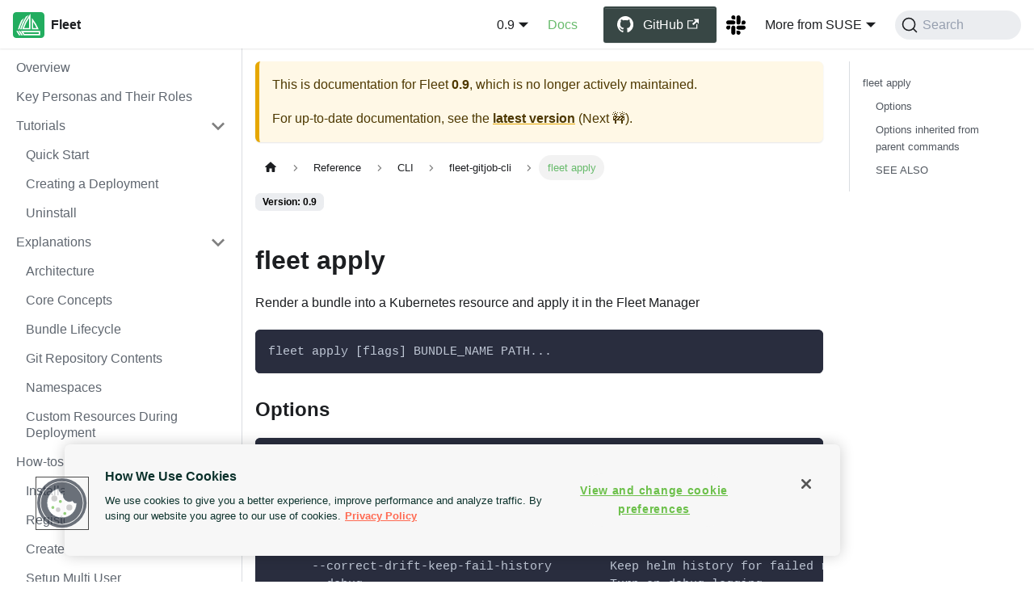

--- FILE ---
content_type: text/html; charset=utf-8
request_url: https://fleet.rancher.io/0.9/cli/fleet-cli/fleet_apply
body_size: 6346
content:
<!doctype html>
<html lang="en" dir="ltr" class="docs-wrapper plugin-docs plugin-id-default docs-version-0.9 docs-doc-page docs-doc-id-cli/fleet-cli/fleet_apply" data-has-hydrated="false">
<head>
<meta charset="UTF-8">
<meta name="generator" content="Docusaurus v3.8.1">
<title data-rh="true">Fleet</title><meta data-rh="true" property="og:title" content="Fleet"><meta data-rh="true" name="viewport" content="width=device-width,initial-scale=1"><meta data-rh="true" name="twitter:card" content="summary_large_image"><meta data-rh="true" property="og:url" content="https://fleet.rancher.io/0.9/cli/fleet-cli/fleet_apply"><meta data-rh="true" property="og:locale" content="en"><meta data-rh="true" name="docusaurus_locale" content="en"><meta data-rh="true" name="docsearch:language" content="en"><meta data-rh="true" name="docusaurus_version" content="0.9"><meta data-rh="true" name="docusaurus_tag" content="docs-default-0.9"><meta data-rh="true" name="docsearch:version" content="0.9"><meta data-rh="true" name="docsearch:docusaurus_tag" content="docs-default-0.9"><meta data-rh="true" name="description" content="fleet apply"><meta data-rh="true" property="og:description" content="fleet apply"><link data-rh="true" rel="icon" href="/img/favicon.ico"><link data-rh="true" rel="canonical" href="https://fleet.rancher.io/0.9/cli/fleet-cli/fleet_apply"><link data-rh="true" rel="alternate" href="https://fleet.rancher.io/0.9/cli/fleet-cli/fleet_apply" hreflang="en"><link data-rh="true" rel="alternate" href="https://fleet.rancher.io/0.9/cli/fleet-cli/fleet_apply" hreflang="x-default"><link data-rh="true" rel="preconnect" href="https://5YEVIM7OXD-dsn.algolia.net" crossorigin="anonymous"><script data-rh="true" type="application/ld+json">{"@context":"https://schema.org","@type":"BreadcrumbList","itemListElement":[{"@type":"ListItem","position":1,"name":"fleet apply","item":"https://fleet.rancher.io/0.9/cli/fleet-cli/fleet_apply"}]}</script><link rel="preconnect" href="https://www.googletagmanager.com">
<script>window.dataLayer=window.dataLayer||[]</script>
<script>!function(e,t,a,n){e[n]=e[n]||[],e[n].push({"gtm.start":(new Date).getTime(),event:"gtm.js"});var g=t.getElementsByTagName(a)[0],m=t.createElement(a);m.async=!0,m.src="https://www.googletagmanager.com/gtm.js?id=GTM-57KS2MW",g.parentNode.insertBefore(m,g)}(window,document,"script","dataLayer")</script>



<link rel="search" type="application/opensearchdescription+xml" title="Fleet" href="/opensearch.xml">

<script src="https://cdn.cookielaw.org/scripttemplates/otSDKStub.js" charset="UTF-8" data-domain-script="019aa0c5-94a6-79e7-8ed7-b7dbdca0d311" async></script>
<script src="/scripts/optanonwrapper.js" async></script><link rel="stylesheet" href="/assets/css/styles.8735d64a.css">
<script src="/assets/js/runtime~main.4d324e72.js" defer="defer"></script>
<script src="/assets/js/main.ddfc44d7.js" defer="defer"></script>
</head>
<body class="navigation-with-keyboard">
<noscript><iframe src="https://www.googletagmanager.com/ns.html?id=GTM-57KS2MW" height="0" width="0" style="display:none;visibility:hidden"></iframe></noscript>


<svg xmlns="http://www.w3.org/2000/svg" style="display: none;"><defs>
<symbol id="theme-svg-external-link" viewBox="0 0 24 24"><path fill="currentColor" d="M21 13v10h-21v-19h12v2h-10v15h17v-8h2zm3-12h-10.988l4.035 4-6.977 7.07 2.828 2.828 6.977-7.07 4.125 4.172v-11z"/></symbol>
</defs></svg>
<script>!function(){var t="light";var e=function(){try{return new URLSearchParams(window.location.search).get("docusaurus-theme")}catch(t){}}()||function(){try{return window.localStorage.getItem("theme")}catch(t){}}();document.documentElement.setAttribute("data-theme",e||t),document.documentElement.setAttribute("data-theme-choice",e||t)}(),function(){try{const c=new URLSearchParams(window.location.search).entries();for(var[t,e]of c)if(t.startsWith("docusaurus-data-")){var a=t.replace("docusaurus-data-","data-");document.documentElement.setAttribute(a,e)}}catch(t){}}()</script><div id="__docusaurus"><div role="region" aria-label="Skip to main content"><a class="skipToContent_fXgn" href="#__docusaurus_skipToContent_fallback">Skip to main content</a></div><nav aria-label="Main" class="theme-layout-navbar navbar navbar--fixed-top"><div class="navbar__inner"><div class="theme-layout-navbar-left navbar__items"><button aria-label="Toggle navigation bar" aria-expanded="false" class="navbar__toggle clean-btn" type="button"><svg width="30" height="30" viewBox="0 0 30 30" aria-hidden="true"><path stroke="currentColor" stroke-linecap="round" stroke-miterlimit="10" stroke-width="2" d="M4 7h22M4 15h22M4 23h22"></path></svg></button><a class="navbar__brand" href="/"><div class="navbar__logo"><img src="/img/logo.svg" alt="logo" class="themedComponent_mlkZ themedComponent--light_NVdE"><img src="/img/logo.svg" alt="logo" class="themedComponent_mlkZ themedComponent--dark_xIcU"></div><b class="navbar__title text--truncate">Fleet</b></a></div><div class="theme-layout-navbar-right navbar__items navbar__items--right"><div class="navbar__item dropdown dropdown--hoverable dropdown--right"><a class="navbar__link" aria-haspopup="true" aria-expanded="false" role="button" href="/0.9/cli/fleet-cli/fleet_apply">0.9</a><ul class="dropdown__menu"><li><a class="dropdown__link" href="/cli/fleet-cli/fleet_apply">Next 🚧</a></li><li><a class="dropdown__link" href="/0.14/cli/fleet-cli/fleet_apply">0.14</a></li><li><a class="dropdown__link" href="/0.13/cli/fleet-cli/fleet_apply">0.13</a></li><li><a class="dropdown__link" href="/0.12/cli/fleet-cli/fleet_apply">0.12</a></li><li><a class="dropdown__link" href="/0.11/cli/fleet-cli/fleet_apply">0.11</a></li><li><a class="dropdown__link" href="/0.10/cli/fleet-cli/fleet_apply">0.10</a></li><li><a aria-current="page" class="dropdown__link dropdown__link--active" href="/0.9/cli/fleet-cli/fleet_apply">0.9</a></li><li><a class="dropdown__link" href="/0.8/cli/fleet-cli/fleet_apply">0.8</a></li><li><a class="dropdown__link" href="/0.7/cli/fleet-cli/fleet_apply">0.7</a></li><li><a class="dropdown__link" href="/0.6/cli/fleet-cli/fleet_apply">0.6</a></li><li><a class="dropdown__link" href="/0.5">0.5</a></li><li><a class="dropdown__link" href="/0.4">0.4</a></li></ul></div><a aria-current="page" class="navbar__item navbar__link navbar__docs navbar__link--active" href="/0.9">Docs</a><a href="https://github.com/rancher/fleet" target="_blank" rel="noopener noreferrer" class="navbar__item navbar__link navbar__github btn btn-secondary icon-github">GitHub<svg width="13.5" height="13.5" aria-hidden="true" class="iconExternalLink_nPIU"><use href="#theme-svg-external-link"></use></svg></a><a href="https://rancher-users.slack.com/channels/fleet" target="_blank" rel="noopener noreferrer" class="navbar__item navbar__link header-slack-link" aria-label="Slack Channel"></a><div class="navbar__item dropdown dropdown--hoverable dropdown--right"><a href="#" aria-haspopup="true" aria-expanded="false" role="button" class="navbar__link">More from SUSE</a><ul class="dropdown__menu"><li><a href="https://www.rancher.com" target="_blank" rel="noopener noreferrer" class="dropdown__link navbar__icon navbar__rancher">Rancher<svg width="12" height="12" aria-hidden="true" class="iconExternalLink_nPIU"><use href="#theme-svg-external-link"></use></svg></a></li><li class=""><hr style="margin: 0.3rem 0;"></li><li><a href="https://elemental.docs.rancher.com/" target="_blank" rel="noopener noreferrer" class="dropdown__link navbar__icon navbar__elemental">Elemental<svg width="12" height="12" aria-hidden="true" class="iconExternalLink_nPIU"><use href="#theme-svg-external-link"></use></svg></a></li><li><a href="https://harvesterhci.io" target="_blank" rel="noopener noreferrer" class="dropdown__link navbar__icon navbar__harvester">Harvester<svg width="12" height="12" aria-hidden="true" class="iconExternalLink_nPIU"><use href="#theme-svg-external-link"></use></svg></a></li><li><a href="https://rancherdesktop.io" target="_blank" rel="noopener noreferrer" class="dropdown__link navbar__icon navbar__rd">Rancher Desktop<svg width="12" height="12" aria-hidden="true" class="iconExternalLink_nPIU"><use href="#theme-svg-external-link"></use></svg></a></li><li class=""><hr style="margin: 0.3rem 0;"></li><li><a href="https://opensource.suse.com" target="_blank" rel="noopener noreferrer" class="dropdown__link navbar__icon navbar__suse">More Projects...<svg width="12" height="12" aria-hidden="true" class="iconExternalLink_nPIU"><use href="#theme-svg-external-link"></use></svg></a></li></ul></div><div class="navbarSearchContainer_Bca1"><button type="button" class="DocSearch DocSearch-Button" aria-label="Search (Command+K)"><span class="DocSearch-Button-Container"><svg width="20" height="20" class="DocSearch-Search-Icon" viewBox="0 0 20 20" aria-hidden="true"><path d="M14.386 14.386l4.0877 4.0877-4.0877-4.0877c-2.9418 2.9419-7.7115 2.9419-10.6533 0-2.9419-2.9418-2.9419-7.7115 0-10.6533 2.9418-2.9419 7.7115-2.9419 10.6533 0 2.9419 2.9418 2.9419 7.7115 0 10.6533z" stroke="currentColor" fill="none" fill-rule="evenodd" stroke-linecap="round" stroke-linejoin="round"></path></svg><span class="DocSearch-Button-Placeholder">Search</span></span><span class="DocSearch-Button-Keys"></span></button></div></div></div><div role="presentation" class="navbar-sidebar__backdrop"></div></nav><div id="__docusaurus_skipToContent_fallback" class="theme-layout-main main-wrapper mainWrapper_z2l0"><div class="docsWrapper_hBAB"><button aria-label="Scroll back to top" class="clean-btn theme-back-to-top-button backToTopButton_sjWU" type="button"></button><div class="docRoot_UBD9"><aside class="theme-doc-sidebar-container docSidebarContainer_YfHR"><div class="sidebarViewport_aRkj"><div class="sidebar_njMd"><nav aria-label="Docs sidebar" class="menu thin-scrollbar menu_SIkG"><ul class="theme-doc-sidebar-menu menu__list"><li class="theme-doc-sidebar-item-link theme-doc-sidebar-item-link-level-1 menu__list-item"><a class="menu__link" href="/0.9">Overview</a></li><li class="theme-doc-sidebar-item-link theme-doc-sidebar-item-link-level-1 menu__list-item"><a class="menu__link" href="/0.9/persona">Key Personas and Their Roles</a></li><li class="theme-doc-sidebar-item-category theme-doc-sidebar-item-category-level-1 menu__list-item"><div class="menu__list-item-collapsible"><a class="menu__link menu__link--sublist menu__link--sublist-caret" role="button" aria-expanded="true" href="/0.9/quickstart">Tutorials</a></div><ul class="menu__list"><li class="theme-doc-sidebar-item-link theme-doc-sidebar-item-link-level-2 menu__list-item"><a class="menu__link" tabindex="0" href="/0.9/quickstart">Quick Start</a></li><li class="theme-doc-sidebar-item-link theme-doc-sidebar-item-link-level-2 menu__list-item"><a class="menu__link" tabindex="0" href="/0.9/tut-deployment">Creating a Deployment</a></li><li class="theme-doc-sidebar-item-link theme-doc-sidebar-item-link-level-2 menu__list-item"><a class="menu__link" tabindex="0" href="/0.9/uninstall">Uninstall</a></li></ul></li><li class="theme-doc-sidebar-item-category theme-doc-sidebar-item-category-level-1 menu__list-item"><div class="menu__list-item-collapsible"><a class="menu__link menu__link--sublist menu__link--sublist-caret" role="button" aria-expanded="true" href="/0.9/architecture">Explanations</a></div><ul class="menu__list"><li class="theme-doc-sidebar-item-link theme-doc-sidebar-item-link-level-2 menu__list-item"><a class="menu__link" tabindex="0" href="/0.9/architecture">Architecture</a></li><li class="theme-doc-sidebar-item-link theme-doc-sidebar-item-link-level-2 menu__list-item"><a class="menu__link" tabindex="0" href="/0.9/concepts">Core Concepts</a></li><li class="theme-doc-sidebar-item-link theme-doc-sidebar-item-link-level-2 menu__list-item"><a class="menu__link" tabindex="0" href="/0.9/ref-bundle-stages">Bundle Lifecycle</a></li><li class="theme-doc-sidebar-item-link theme-doc-sidebar-item-link-level-2 menu__list-item"><a class="menu__link" tabindex="0" href="/0.9/gitrepo-content">Git Repository Contents</a></li><li class="theme-doc-sidebar-item-link theme-doc-sidebar-item-link-level-2 menu__list-item"><a class="menu__link" tabindex="0" href="/0.9/namespaces">Namespaces</a></li><li class="theme-doc-sidebar-item-link theme-doc-sidebar-item-link-level-2 menu__list-item"><a class="menu__link" tabindex="0" href="/0.9/resources-during-deployment">Custom Resources During Deployment</a></li></ul></li><li class="theme-doc-sidebar-item-category theme-doc-sidebar-item-category-level-1 menu__list-item"><div class="menu__list-item-collapsible"><a class="menu__link menu__link--sublist menu__link--sublist-caret" role="button" aria-expanded="true" href="/0.9/installation">How-tos for Operators</a></div><ul class="menu__list"><li class="theme-doc-sidebar-item-link theme-doc-sidebar-item-link-level-2 menu__list-item"><a class="menu__link" tabindex="0" href="/0.9/installation">Installation Details</a></li><li class="theme-doc-sidebar-item-link theme-doc-sidebar-item-link-level-2 menu__list-item"><a class="menu__link" tabindex="0" href="/0.9/cluster-registration">Register Downstream Clusters</a></li><li class="theme-doc-sidebar-item-link theme-doc-sidebar-item-link-level-2 menu__list-item"><a class="menu__link" tabindex="0" href="/0.9/cluster-group">Create Cluster Groups</a></li><li class="theme-doc-sidebar-item-link theme-doc-sidebar-item-link-level-2 menu__list-item"><a class="menu__link" tabindex="0" href="/0.9/multi-user">Setup Multi User</a></li></ul></li><li class="theme-doc-sidebar-item-category theme-doc-sidebar-item-category-level-1 menu__list-item"><div class="menu__list-item-collapsible"><a class="menu__link menu__link--sublist menu__link--sublist-caret" role="button" aria-expanded="true" href="/0.9/gitrepo-add">How-tos for Users</a></div><ul class="menu__list"><li class="theme-doc-sidebar-item-link theme-doc-sidebar-item-link-level-2 menu__list-item"><a class="menu__link" tabindex="0" href="/0.9/gitrepo-add">Create a GitRepo Resource</a></li><li class="theme-doc-sidebar-item-link theme-doc-sidebar-item-link-level-2 menu__list-item"><a class="menu__link" tabindex="0" href="/0.9/gitrepo-targets">Mapping to Downstream Clusters</a></li><li class="theme-doc-sidebar-item-link theme-doc-sidebar-item-link-level-2 menu__list-item"><a class="menu__link" tabindex="0" href="/0.9/bundle-diffs">Generating Diffs to Ignore Modified GitRepos</a></li><li class="theme-doc-sidebar-item-link theme-doc-sidebar-item-link-level-2 menu__list-item"><a class="menu__link" tabindex="0" href="/0.9/webhook">Using Webhooks Instead of Polling</a></li><li class="theme-doc-sidebar-item-link theme-doc-sidebar-item-link-level-2 menu__list-item"><a class="menu__link" tabindex="0" href="/0.9/imagescan">Using Image Scan to Update Container Image References</a></li><li class="theme-doc-sidebar-item-link theme-doc-sidebar-item-link-level-2 menu__list-item"><a class="menu__link" tabindex="0" href="/0.9/bundle-add">Create a Bundle Resource</a></li></ul></li><li class="theme-doc-sidebar-item-category theme-doc-sidebar-item-category-level-1 menu__list-item"><div class="menu__list-item-collapsible"><a class="menu__link menu__link--sublist menu__link--sublist-caret menu__link--active" role="button" aria-expanded="true" href="/0.9/cli/fleet-agent">Reference</a></div><ul class="menu__list"><li class="theme-doc-sidebar-item-category theme-doc-sidebar-item-category-level-2 menu__list-item"><div class="menu__list-item-collapsible"><a class="menu__link menu__link--sublist menu__link--sublist-caret menu__link--active" role="button" aria-expanded="true" tabindex="0" href="/0.9/cli/fleet-agent">CLI</a></div><ul class="menu__list"><li class="theme-doc-sidebar-item-link theme-doc-sidebar-item-link-level-3 menu__list-item"><a class="menu__link" tabindex="0" href="/0.9/cli/fleet-agent">fleet-agent</a></li><li class="theme-doc-sidebar-item-category theme-doc-sidebar-item-category-level-3 menu__list-item"><div class="menu__list-item-collapsible"><a class="menu__link menu__link--sublist menu__link--sublist-caret menu__link--active" role="button" aria-expanded="true" tabindex="0" href="/0.9/cli/fleet-cli/fleet">fleet-gitjob-cli</a></div><ul class="menu__list"><li class="theme-doc-sidebar-item-link theme-doc-sidebar-item-link-level-4 menu__list-item"><a class="menu__link" tabindex="0" href="/0.9/cli/fleet-cli/fleet">fleet</a></li><li class="theme-doc-sidebar-item-link theme-doc-sidebar-item-link-level-4 menu__list-item"><a class="menu__link menu__link--active" aria-current="page" tabindex="0" href="/0.9/cli/fleet-cli/fleet_apply">fleet apply</a></li><li class="theme-doc-sidebar-item-link theme-doc-sidebar-item-link-level-4 menu__list-item"><a class="menu__link" tabindex="0" href="/0.9/cli/fleet-cli/fleet_cleanup">fleet cleanup</a></li><li class="theme-doc-sidebar-item-link theme-doc-sidebar-item-link-level-4 menu__list-item"><a class="menu__link" tabindex="0" href="/0.9/cli/fleet-cli/fleet_test">fleet test</a></li></ul></li><li class="theme-doc-sidebar-item-link theme-doc-sidebar-item-link-level-3 menu__list-item"><a class="menu__link" tabindex="0" href="/0.9/cli/fleet-controller/fleet-manager">fleet-manager</a></li></ul></li><li class="theme-doc-sidebar-item-link theme-doc-sidebar-item-link-level-2 menu__list-item"><a class="menu__link" tabindex="0" href="/0.9/cluster-bundles-state">Cluster and Bundle State</a></li><li class="theme-doc-sidebar-item-link theme-doc-sidebar-item-link-level-2 menu__list-item"><a class="menu__link" tabindex="0" href="/0.9/ref-registration">Cluster Registration Internals</a></li><li class="theme-doc-sidebar-item-link theme-doc-sidebar-item-link-level-2 menu__list-item"><a class="menu__link" tabindex="0" href="/0.9/ref-configuration">Configuration</a></li><li class="theme-doc-sidebar-item-link theme-doc-sidebar-item-link-level-2 menu__list-item"><a class="menu__link" tabindex="0" href="/0.9/ref-resources">List of Deployed Resources</a></li><li class="theme-doc-sidebar-item-link theme-doc-sidebar-item-link-level-2 menu__list-item"><a class="menu__link" tabindex="0" href="/0.9/ref-crds">Custom Resources Spec</a></li><li class="theme-doc-sidebar-item-link theme-doc-sidebar-item-link-level-2 menu__list-item"><a class="menu__link" tabindex="0" href="/0.9/ref-fleet-yaml">fleet.yaml</a></li><li class="theme-doc-sidebar-item-link theme-doc-sidebar-item-link-level-2 menu__list-item"><a class="menu__link" tabindex="0" href="/0.9/ref-gitrepo">GitRepo Resource</a></li><li class="theme-doc-sidebar-item-link theme-doc-sidebar-item-link-level-2 menu__list-item"><a class="menu__link" tabindex="0" href="/0.9/ref-bundle">Bundle Resource</a></li></ul></li><li class="theme-doc-sidebar-item-link theme-doc-sidebar-item-link-level-1 menu__list-item"><a class="menu__link" href="/0.9/troubleshooting">Troubleshooting</a></li><li class="theme-doc-sidebar-item-category theme-doc-sidebar-item-category-level-1 menu__list-item menu__list-item--collapsed"><div class="menu__list-item-collapsible"><a class="menu__link menu__link--sublist menu__link--sublist-caret" role="button" aria-expanded="false" href="/0.9/changelogs/changelogs/v0.9.0">Changelog</a></div></li></ul></nav></div></div></aside><main class="docMainContainer_TBSr"><div class="container padding-top--md padding-bottom--lg"><div class="row"><div class="col docItemCol_VOVn"><div class="theme-doc-version-banner alert alert--warning margin-bottom--md" role="alert"><div>This is documentation for <!-- -->Fleet<!-- --> <b>0.9</b>, which is no longer actively maintained.</div><div class="margin-top--md">For up-to-date documentation, see the <b><a href="/cli/fleet-cli/fleet_apply">latest version</a></b> (<!-- -->Next 🚧<!-- -->).</div></div><div class="docItemContainer_Djhp"><article><nav class="theme-doc-breadcrumbs breadcrumbsContainer_Z_bl" aria-label="Breadcrumbs"><ul class="breadcrumbs"><li class="breadcrumbs__item"><a aria-label="Home page" class="breadcrumbs__link" href="/"><svg viewBox="0 0 24 24" class="breadcrumbHomeIcon_YNFT"><path d="M10 19v-5h4v5c0 .55.45 1 1 1h3c.55 0 1-.45 1-1v-7h1.7c.46 0 .68-.57.33-.87L12.67 3.6c-.38-.34-.96-.34-1.34 0l-8.36 7.53c-.34.3-.13.87.33.87H5v7c0 .55.45 1 1 1h3c.55 0 1-.45 1-1z" fill="currentColor"></path></svg></a></li><li class="breadcrumbs__item"><span class="breadcrumbs__link">Reference</span></li><li class="breadcrumbs__item"><span class="breadcrumbs__link">CLI</span></li><li class="breadcrumbs__item"><span class="breadcrumbs__link">fleet-gitjob-cli</span></li><li class="breadcrumbs__item breadcrumbs__item--active"><span class="breadcrumbs__link">fleet apply</span></li></ul></nav><span class="theme-doc-version-badge badge badge--secondary">Version: 0.9</span><div class="tocCollapsible_ETCw theme-doc-toc-mobile tocMobile_ITEo"><button type="button" class="clean-btn tocCollapsibleButton_TO0P">On this page</button></div><div class="theme-doc-markdown markdown"><h2 class="anchor anchorWithStickyNavbar_LWe7" id="fleet-apply">fleet apply<a href="#fleet-apply" class="hash-link" aria-label="Direct link to fleet apply" title="Direct link to fleet apply">​</a></h2>
<p>Render a bundle into a Kubernetes resource and apply it in the Fleet Manager</p>
<div class="language-text codeBlockContainer_Ckt0 theme-code-block" style="--prism-color:#bfc7d5;--prism-background-color:#292d3e"><div class="codeBlockContent_QJqH"><pre tabindex="0" class="prism-code language-text codeBlock_bY9V thin-scrollbar" style="color:#bfc7d5;background-color:#292d3e"><code class="codeBlockLines_e6Vv"><span class="token-line" style="color:#bfc7d5"><span class="token plain">fleet apply [flags] BUNDLE_NAME PATH...</span><br></span></code></pre></div></div>
<h3 class="anchor anchorWithStickyNavbar_LWe7" id="options">Options<a href="#options" class="hash-link" aria-label="Direct link to Options" title="Direct link to Options">​</a></h3>
<div class="language-text codeBlockContainer_Ckt0 theme-code-block" style="--prism-color:#bfc7d5;--prism-background-color:#292d3e"><div class="codeBlockContent_QJqH"><pre tabindex="0" class="prism-code language-text codeBlock_bY9V thin-scrollbar" style="color:#bfc7d5;background-color:#292d3e"><code class="codeBlockLines_e6Vv"><span class="token-line" style="color:#bfc7d5"><span class="token plain">  -b, --bundle-file string                     Location of the raw Bundle resource yaml</span><br></span><span class="token-line" style="color:#bfc7d5"><span class="token plain">      --cacerts-file string                    Path of custom cacerts for helm repo</span><br></span><span class="token-line" style="color:#bfc7d5"><span class="token plain">      --commit string                          Commit to assign to the bundle</span><br></span><span class="token-line" style="color:#bfc7d5"><span class="token plain">  -c, --compress                               Force all resources to be compress</span><br></span><span class="token-line" style="color:#bfc7d5"><span class="token plain">      --correct-drift                          Rollback any change made from outside of Fleet</span><br></span><span class="token-line" style="color:#bfc7d5"><span class="token plain">      --correct-drift-force                    Use --force when correcting drift. Resources can be deleted and recreated</span><br></span><span class="token-line" style="color:#bfc7d5"><span class="token plain">      --correct-drift-keep-fail-history        Keep helm history for failed rollbacks</span><br></span><span class="token-line" style="color:#bfc7d5"><span class="token plain">      --debug                                  Turn on debug logging</span><br></span><span class="token-line" style="color:#bfc7d5"><span class="token plain">      --debug-level int                        If debugging is enabled, set klog -v=X</span><br></span><span class="token-line" style="color:#bfc7d5"><span class="token plain">  -f, --file string                            Location of the fleet.yaml</span><br></span><span class="token-line" style="color:#bfc7d5"><span class="token plain">      --helm-credentials-by-path-file string   Path of file containing helm credentials for paths</span><br></span><span class="token-line" style="color:#bfc7d5"><span class="token plain">      --helm-repo-url-regex string             Helm credentials will be used if the helm repo matches this regex. Credentials will always be used if this is empty or not provided</span><br></span><span class="token-line" style="color:#bfc7d5"><span class="token plain">  -h, --help                                   help for apply</span><br></span><span class="token-line" style="color:#bfc7d5"><span class="token plain">      --keep-resources                         Keep resources created after the GitRepo or Bundle is deleted</span><br></span><span class="token-line" style="color:#bfc7d5"><span class="token plain">  -l, --label strings                          Labels to apply to created bundles</span><br></span><span class="token-line" style="color:#bfc7d5"><span class="token plain">  -o, --output string                          Output contents to file or - for stdout</span><br></span><span class="token-line" style="color:#bfc7d5"><span class="token plain">      --password-file string                   Path of file containing basic auth password for helm repo</span><br></span><span class="token-line" style="color:#bfc7d5"><span class="token plain">      --paused                                 Create bundles in a paused state</span><br></span><span class="token-line" style="color:#bfc7d5"><span class="token plain">  -a, --service-account string                 Service account to assign to bundle created</span><br></span><span class="token-line" style="color:#bfc7d5"><span class="token plain">      --ssh-privatekey-file string             Path of ssh-private-key for helm repo</span><br></span><span class="token-line" style="color:#bfc7d5"><span class="token plain">      --sync-generation int                    Generation number used to force sync the deployment</span><br></span><span class="token-line" style="color:#bfc7d5"><span class="token plain">      --target-namespace string                Ensure this bundle goes to this target namespace</span><br></span><span class="token-line" style="color:#bfc7d5"><span class="token plain">      --targets-file string                    Addition source of targets and restrictions to be append</span><br></span><span class="token-line" style="color:#bfc7d5"><span class="token plain">      --username string                        Basic auth username for helm repo</span><br></span></code></pre></div></div>
<h3 class="anchor anchorWithStickyNavbar_LWe7" id="options-inherited-from-parent-commands">Options inherited from parent commands<a href="#options-inherited-from-parent-commands" class="hash-link" aria-label="Direct link to Options inherited from parent commands" title="Direct link to Options inherited from parent commands">​</a></h3>
<div class="language-text codeBlockContainer_Ckt0 theme-code-block" style="--prism-color:#bfc7d5;--prism-background-color:#292d3e"><div class="codeBlockContent_QJqH"><pre tabindex="0" class="prism-code language-text codeBlock_bY9V thin-scrollbar" style="color:#bfc7d5;background-color:#292d3e"><code class="codeBlockLines_e6Vv"><span class="token-line" style="color:#bfc7d5"><span class="token plain">      --context string            kubeconfig context for authentication</span><br></span><span class="token-line" style="color:#bfc7d5"><span class="token plain">  -k, --kubeconfig string         kubeconfig for authentication</span><br></span><span class="token-line" style="color:#bfc7d5"><span class="token plain">  -n, --namespace string          namespace (default &quot;fleet-local&quot;)</span><br></span><span class="token-line" style="color:#bfc7d5"><span class="token plain">      --system-namespace string   System namespace of the controller (default &quot;cattle-fleet-system&quot;)</span><br></span></code></pre></div></div>
<h3 class="anchor anchorWithStickyNavbar_LWe7" id="see-also">SEE ALSO<a href="#see-also" class="hash-link" aria-label="Direct link to SEE ALSO" title="Direct link to SEE ALSO">​</a></h3>
<ul>
<li><a href="/0.9/cli/fleet-cli/fleet">fleet</a>	 -</li>
</ul></div><footer class="theme-doc-footer docusaurus-mt-lg"><div class="row margin-top--sm theme-doc-footer-edit-meta-row"><div class="col"><a href="https://github.com/rancher/fleet-docs/edit/main/versioned_docs/version-0.9/cli/fleet-cli/fleet_apply.md" target="_blank" rel="noopener noreferrer" class="theme-edit-this-page"><svg fill="currentColor" height="20" width="20" viewBox="0 0 40 40" class="iconEdit_Z9Sw" aria-hidden="true"><g><path d="m34.5 11.7l-3 3.1-6.3-6.3 3.1-3q0.5-0.5 1.2-0.5t1.1 0.5l3.9 3.9q0.5 0.4 0.5 1.1t-0.5 1.2z m-29.5 17.1l18.4-18.5 6.3 6.3-18.4 18.4h-6.3v-6.2z"></path></g></svg>Edit this page</a></div><div class="col lastUpdated_JAkA"><span class="theme-last-updated">Last updated<!-- --> on <b><time datetime="2026-01-21T10:03:11.000Z" itemprop="dateModified">Jan 21, 2026</time></b></span></div></div></footer></article><nav class="docusaurus-mt-lg pagination-nav" aria-label="Docs pages"><a class="pagination-nav__link pagination-nav__link--prev" href="/0.9/cli/fleet-cli/fleet"><div class="pagination-nav__sublabel">Previous</div><div class="pagination-nav__label">fleet</div></a><a class="pagination-nav__link pagination-nav__link--next" href="/0.9/cli/fleet-cli/fleet_cleanup"><div class="pagination-nav__sublabel">Next</div><div class="pagination-nav__label">fleet cleanup</div></a></nav></div></div><div class="col col--3"><div class="tableOfContents_bqdL thin-scrollbar theme-doc-toc-desktop"><ul class="table-of-contents table-of-contents__left-border"><li><a href="#fleet-apply" class="table-of-contents__link toc-highlight">fleet apply</a><ul><li><a href="#options" class="table-of-contents__link toc-highlight">Options</a></li><li><a href="#options-inherited-from-parent-commands" class="table-of-contents__link toc-highlight">Options inherited from parent commands</a></li><li><a href="#see-also" class="table-of-contents__link toc-highlight">SEE ALSO</a></li></ul></li></ul></div></div></div></div></main></div></div></div><footer class="theme-layout-footer footer footer--dark"><div class="container container-fluid"><div class="footer__bottom text--center"><div class="footer__copyright">Copyright © 2026 SUSE Rancher. All Rights Reserved.</div></div></div></footer></div>
</body>
</html>

--- FILE ---
content_type: application/javascript; charset=utf-8
request_url: https://fleet.rancher.io/assets/js/fe67fe92.3ec9fc83.js
body_size: 1284
content:
"use strict";(self.webpackChunkfleet_docs=self.webpackChunkfleet_docs||[]).push([[5103],{4411:(e,t,n)=>{n.r(t),n.d(t,{assets:()=>a,contentTitle:()=>o,default:()=>p,frontMatter:()=>i,metadata:()=>l,toc:()=>c});const l=JSON.parse('{"id":"cli/fleet-cli/fleet_apply","title":"","description":"fleet apply","source":"@site/versioned_docs/version-0.9/cli/fleet-cli/fleet_apply.md","sourceDirName":"cli/fleet-cli","slug":"/cli/fleet-cli/fleet_apply","permalink":"/0.9/cli/fleet-cli/fleet_apply","draft":false,"unlisted":false,"editUrl":"https://github.com/rancher/fleet-docs/edit/main/versioned_docs/version-0.9/cli/fleet-cli/fleet_apply.md","tags":[],"version":"0.9","lastUpdatedAt":1768989791000,"frontMatter":{"title":"","sidebar_label":"fleet apply"},"sidebar":"docs","previous":{"title":"fleet","permalink":"/0.9/cli/fleet-cli/fleet"},"next":{"title":"fleet cleanup","permalink":"/0.9/cli/fleet-cli/fleet_cleanup"}}');var r=n(74848),s=n(28453);const i={title:"",sidebar_label:"fleet apply"},o=void 0,a={},c=[{value:"fleet apply",id:"fleet-apply",level:2},{value:"Options",id:"options",level:3},{value:"Options inherited from parent commands",id:"options-inherited-from-parent-commands",level:3},{value:"SEE ALSO",id:"see-also",level:3}];function d(e){const t={a:"a",code:"code",h2:"h2",h3:"h3",li:"li",p:"p",pre:"pre",ul:"ul",...(0,s.R)(),...e.components};return(0,r.jsxs)(r.Fragment,{children:[(0,r.jsx)(t.h2,{id:"fleet-apply",children:"fleet apply"}),"\n",(0,r.jsx)(t.p,{children:"Render a bundle into a Kubernetes resource and apply it in the Fleet Manager"}),"\n",(0,r.jsx)(t.pre,{children:(0,r.jsx)(t.code,{children:"fleet apply [flags] BUNDLE_NAME PATH...\n"})}),"\n",(0,r.jsx)(t.h3,{id:"options",children:"Options"}),"\n",(0,r.jsx)(t.pre,{children:(0,r.jsx)(t.code,{children:"  -b, --bundle-file string                     Location of the raw Bundle resource yaml\n      --cacerts-file string                    Path of custom cacerts for helm repo\n      --commit string                          Commit to assign to the bundle\n  -c, --compress                               Force all resources to be compress\n      --correct-drift                          Rollback any change made from outside of Fleet\n      --correct-drift-force                    Use --force when correcting drift. Resources can be deleted and recreated\n      --correct-drift-keep-fail-history        Keep helm history for failed rollbacks\n      --debug                                  Turn on debug logging\n      --debug-level int                        If debugging is enabled, set klog -v=X\n  -f, --file string                            Location of the fleet.yaml\n      --helm-credentials-by-path-file string   Path of file containing helm credentials for paths\n      --helm-repo-url-regex string             Helm credentials will be used if the helm repo matches this regex. Credentials will always be used if this is empty or not provided\n  -h, --help                                   help for apply\n      --keep-resources                         Keep resources created after the GitRepo or Bundle is deleted\n  -l, --label strings                          Labels to apply to created bundles\n  -o, --output string                          Output contents to file or - for stdout\n      --password-file string                   Path of file containing basic auth password for helm repo\n      --paused                                 Create bundles in a paused state\n  -a, --service-account string                 Service account to assign to bundle created\n      --ssh-privatekey-file string             Path of ssh-private-key for helm repo\n      --sync-generation int                    Generation number used to force sync the deployment\n      --target-namespace string                Ensure this bundle goes to this target namespace\n      --targets-file string                    Addition source of targets and restrictions to be append\n      --username string                        Basic auth username for helm repo\n"})}),"\n",(0,r.jsx)(t.h3,{id:"options-inherited-from-parent-commands",children:"Options inherited from parent commands"}),"\n",(0,r.jsx)(t.pre,{children:(0,r.jsx)(t.code,{children:'      --context string            kubeconfig context for authentication\n  -k, --kubeconfig string         kubeconfig for authentication\n  -n, --namespace string          namespace (default "fleet-local")\n      --system-namespace string   System namespace of the controller (default "cattle-fleet-system")\n'})}),"\n",(0,r.jsx)(t.h3,{id:"see-also",children:"SEE ALSO"}),"\n",(0,r.jsxs)(t.ul,{children:["\n",(0,r.jsxs)(t.li,{children:[(0,r.jsx)(t.a,{href:"./fleet",children:"fleet"}),"\t -"]}),"\n"]})]})}function p(e={}){const{wrapper:t}={...(0,s.R)(),...e.components};return t?(0,r.jsx)(t,{...e,children:(0,r.jsx)(d,{...e})}):d(e)}},28453:(e,t,n)=>{n.d(t,{R:()=>i,x:()=>o});var l=n(96540);const r={},s=l.createContext(r);function i(e){const t=l.useContext(s);return l.useMemo(function(){return"function"==typeof e?e(t):{...t,...e}},[t,e])}function o(e){let t;return t=e.disableParentContext?"function"==typeof e.components?e.components(r):e.components||r:i(e.components),l.createElement(s.Provider,{value:t},e.children)}}}]);

--- FILE ---
content_type: text/plain
request_url: https://c.6sc.co/?m=1
body_size: 1
content:
6suuid=152b3417f9c92e0040cf70695100000025ed1000

--- FILE ---
content_type: application/javascript; charset=utf-8
request_url: https://fleet.rancher.io/assets/js/5e95c892.55e66544.js
body_size: -365
content:
"use strict";(self.webpackChunkfleet_docs=self.webpackChunkfleet_docs||[]).push([[9647],{7121:(e,s,r)=>{r.r(s),r.d(s,{default:()=>n});r(96540);var c=r(18215),t=r(45500),u=r(17559),a=r(22831),l=r(71330),d=r(74848);function n(e){return(0,d.jsx)(t.e3,{className:(0,c.A)(u.G.wrapper.docsPages),children:(0,d.jsx)(l.A,{children:(0,a.v)(e.route.routes)})})}}}]);

--- FILE ---
content_type: application/javascript; charset=utf-8
request_url: https://fleet.rancher.io/assets/js/98796b18.fa5aadb7.js
body_size: 2987
content:
"use strict";(self.webpackChunkfleet_docs=self.webpackChunkfleet_docs||[]).push([[83347],{78208:e=>{e.exports=JSON.parse('{"version":{"pluginId":"default","version":"0.9","label":"0.9","banner":"unmaintained","badge":true,"noIndex":false,"className":"docs-version-0.9","isLast":false,"docsSidebars":{"docs":[{"type":"link","label":"Overview","href":"/0.9/","docId":"index","unlisted":false},{"type":"link","label":"Key Personas and Their Roles","href":"/0.9/persona","docId":"persona","unlisted":false},{"type":"category","label":"Tutorials","collapsed":false,"items":[{"type":"link","label":"Quick Start","href":"/0.9/quickstart","docId":"quickstart","unlisted":false},{"type":"link","label":"Creating a Deployment","href":"/0.9/tut-deployment","docId":"tut-deployment","unlisted":false},{"type":"link","label":"Uninstall","href":"/0.9/uninstall","docId":"uninstall","unlisted":false}],"collapsible":true},{"type":"category","label":"Explanations","collapsed":false,"items":[{"type":"link","label":"Architecture","href":"/0.9/architecture","docId":"architecture","unlisted":false},{"type":"link","label":"Core Concepts","href":"/0.9/concepts","docId":"concepts","unlisted":false},{"type":"link","label":"Bundle Lifecycle","href":"/0.9/ref-bundle-stages","docId":"ref-bundle-stages","unlisted":false},{"type":"link","label":"Git Repository Contents","href":"/0.9/gitrepo-content","docId":"gitrepo-content","unlisted":false},{"type":"link","label":"Namespaces","href":"/0.9/namespaces","docId":"namespaces","unlisted":false},{"type":"link","label":"Custom Resources During Deployment","href":"/0.9/resources-during-deployment","docId":"resources-during-deployment","unlisted":false}],"collapsible":true},{"type":"category","label":"How-tos for Operators","collapsed":false,"items":[{"type":"link","label":"Installation Details","href":"/0.9/installation","docId":"installation","unlisted":false},{"type":"link","label":"Register Downstream Clusters","href":"/0.9/cluster-registration","docId":"cluster-registration","unlisted":false},{"type":"link","label":"Create Cluster Groups","href":"/0.9/cluster-group","docId":"cluster-group","unlisted":false},{"type":"link","label":"Setup Multi User","href":"/0.9/multi-user","docId":"multi-user","unlisted":false}],"collapsible":true},{"type":"category","label":"How-tos for Users","collapsed":false,"items":[{"type":"link","label":"Create a GitRepo Resource","href":"/0.9/gitrepo-add","docId":"gitrepo-add","unlisted":false},{"type":"link","label":"Mapping to Downstream Clusters","href":"/0.9/gitrepo-targets","docId":"gitrepo-targets","unlisted":false},{"type":"link","label":"Generating Diffs to Ignore Modified GitRepos","href":"/0.9/bundle-diffs","docId":"bundle-diffs","unlisted":false},{"type":"link","label":"Using Webhooks Instead of Polling","href":"/0.9/webhook","docId":"webhook","unlisted":false},{"type":"link","label":"Using Image Scan to Update Container Image References","href":"/0.9/imagescan","docId":"imagescan","unlisted":false},{"type":"link","label":"Create a Bundle Resource","href":"/0.9/bundle-add","docId":"bundle-add","unlisted":false}],"collapsible":true},{"type":"category","label":"Reference","collapsed":false,"items":[{"type":"category","label":"CLI","items":[{"type":"link","label":"fleet-agent","href":"/0.9/cli/fleet-agent/","docId":"cli/fleet-agent/fleet-agent","unlisted":false},{"type":"category","label":"fleet-gitjob-cli","items":[{"type":"link","label":"fleet","href":"/0.9/cli/fleet-cli/fleet","docId":"cli/fleet-cli/fleet","unlisted":false},{"type":"link","label":"fleet apply","href":"/0.9/cli/fleet-cli/fleet_apply","docId":"cli/fleet-cli/fleet_apply","unlisted":false},{"type":"link","label":"fleet cleanup","href":"/0.9/cli/fleet-cli/fleet_cleanup","docId":"cli/fleet-cli/fleet_cleanup","unlisted":false},{"type":"link","label":"fleet test","href":"/0.9/cli/fleet-cli/fleet_test","docId":"cli/fleet-cli/fleet_test","unlisted":false}],"collapsed":true,"collapsible":true},{"type":"link","label":"fleet-manager","href":"/0.9/cli/fleet-controller/fleet-manager","docId":"cli/fleet-controller/fleet-manager","unlisted":false}],"collapsed":true,"collapsible":true},{"type":"link","label":"Cluster and Bundle State","href":"/0.9/cluster-bundles-state","docId":"cluster-bundles-state","unlisted":false},{"type":"link","label":"Cluster Registration Internals","href":"/0.9/ref-registration","docId":"ref-registration","unlisted":false},{"type":"link","label":"Configuration","href":"/0.9/ref-configuration","docId":"ref-configuration","unlisted":false},{"type":"link","label":"List of Deployed Resources","href":"/0.9/ref-resources","docId":"ref-resources","unlisted":false},{"type":"link","label":"Custom Resources Spec","href":"/0.9/ref-crds","docId":"ref-crds","unlisted":false},{"type":"link","label":"fleet.yaml","href":"/0.9/ref-fleet-yaml","docId":"ref-fleet-yaml","unlisted":false},{"type":"link","label":"GitRepo Resource","href":"/0.9/ref-gitrepo","docId":"ref-gitrepo","unlisted":false},{"type":"link","label":"Bundle Resource","href":"/0.9/ref-bundle","docId":"ref-bundle","unlisted":false}],"collapsible":true},{"type":"link","label":"Troubleshooting","href":"/0.9/troubleshooting","docId":"troubleshooting","unlisted":false},{"type":"category","label":"Changelog","items":[{"type":"link","label":"v0.9.0","href":"/0.9/changelogs/changelogs/v0.9.0","docId":"changelogs/changelogs/v0.9.0","unlisted":false},{"type":"link","label":"v0.9.1","href":"/0.9/changelogs/changelogs/v0.9.1","docId":"changelogs/changelogs/v0.9.1","unlisted":false},{"type":"link","label":"v0.9.10","href":"/0.9/changelogs/changelogs/v0.9.10","docId":"changelogs/changelogs/v0.9.10","unlisted":false},{"type":"link","label":"v0.9.11","href":"/0.9/changelogs/changelogs/v0.9.11","docId":"changelogs/changelogs/v0.9.11","unlisted":false},{"type":"link","label":"v0.9.12","href":"/0.9/changelogs/changelogs/v0.9.12","docId":"changelogs/changelogs/v0.9.12","unlisted":false},{"type":"link","label":"v0.9.13","href":"/0.9/changelogs/changelogs/v0.9.13","docId":"changelogs/changelogs/v0.9.13","unlisted":false},{"type":"link","label":"v0.9.14","href":"/0.9/changelogs/changelogs/v0.9.14","docId":"changelogs/changelogs/v0.9.14","unlisted":false},{"type":"link","label":"v0.9.15","href":"/0.9/changelogs/changelogs/v0.9.15","docId":"changelogs/changelogs/v0.9.15","unlisted":false},{"type":"link","label":"v0.9.16","href":"/0.9/changelogs/changelogs/v0.9.16","docId":"changelogs/changelogs/v0.9.16","unlisted":false},{"type":"link","label":"v0.9.17","href":"/0.9/changelogs/changelogs/v0.9.17","docId":"changelogs/changelogs/v0.9.17","unlisted":false},{"type":"link","label":"v0.9.18","href":"/0.9/changelogs/changelogs/v0.9.18","docId":"changelogs/changelogs/v0.9.18","unlisted":false},{"type":"link","label":"v0.9.2","href":"/0.9/changelogs/changelogs/v0.9.2","docId":"changelogs/changelogs/v0.9.2","unlisted":false},{"type":"link","label":"v0.9.3","href":"/0.9/changelogs/changelogs/v0.9.3","docId":"changelogs/changelogs/v0.9.3","unlisted":false},{"type":"link","label":"v0.9.4","href":"/0.9/changelogs/changelogs/v0.9.4","docId":"changelogs/changelogs/v0.9.4","unlisted":false},{"type":"link","label":"v0.9.5","href":"/0.9/changelogs/changelogs/v0.9.5","docId":"changelogs/changelogs/v0.9.5","unlisted":false},{"type":"link","label":"v0.9.6","href":"/0.9/changelogs/changelogs/v0.9.6","docId":"changelogs/changelogs/v0.9.6","unlisted":false},{"type":"link","label":"v0.9.8","href":"/0.9/changelogs/changelogs/v0.9.8","docId":"changelogs/changelogs/v0.9.8","unlisted":false},{"type":"link","label":"v0.9.9","href":"/0.9/changelogs/changelogs/v0.9.9","docId":"changelogs/changelogs/v0.9.9","unlisted":false}],"collapsed":true,"collapsible":true}]},"docs":{"architecture":{"id":"architecture","title":"Architecture","description":"Fleet has two primary components.  The Fleet manager and the cluster agents.  These","sidebar":"docs"},"bundle-add":{"id":"bundle-add","title":"Create a Bundle Resource","description":"Bundles are automatically created by Fleet when a GitRepo is created. In most cases Bundles should not be created","sidebar":"docs"},"bundle-diffs":{"id":"bundle-diffs","title":"Generating Diffs to Ignore Modified GitRepos","description":"Continuous Delivery in Rancher is powered by fleet. When a user adds a GitRepo CR, then Continuous Delivery creates the associated fleet bundles.","sidebar":"docs"},"changelogs/changelogs/v0.9.0":{"id":"changelogs/changelogs/v0.9.0","title":"v0.9.0","description":"(rancherio-gh-m) released this 2023-11-07 1245 +0000 UTC","sidebar":"docs"},"changelogs/changelogs/v0.9.1":{"id":"changelogs/changelogs/v0.9.1","title":"v0.9.1","description":"(rancherio-gh-m) released this 2024-03-21 1626 +0000 UTC","sidebar":"docs"},"changelogs/changelogs/v0.9.10":{"id":"changelogs/changelogs/v0.9.10","title":"v0.9.10","description":"(github-actions[bot]) released this 2024-10-18 0547 +0000 UTC","sidebar":"docs"},"changelogs/changelogs/v0.9.11":{"id":"changelogs/changelogs/v0.9.11","title":"v0.9.11","description":"(github-actions[bot]) released this 2024-11-04 0650 +0000 UTC","sidebar":"docs"},"changelogs/changelogs/v0.9.12":{"id":"changelogs/changelogs/v0.9.12","title":"v0.9.12","description":"(github-actions[bot]) released this 2024-12-11 1036 +0000 UTC","sidebar":"docs"},"changelogs/changelogs/v0.9.13":{"id":"changelogs/changelogs/v0.9.13","title":"v0.9.13","description":"(github-actions[bot]) released this 2025-01-20 1250 +0000 UTC","sidebar":"docs"},"changelogs/changelogs/v0.9.14":{"id":"changelogs/changelogs/v0.9.14","title":"v0.9.14","description":"(github-actions[bot]) released this 2025-02-20 0941 +0000 UTC","sidebar":"docs"},"changelogs/changelogs/v0.9.15":{"id":"changelogs/changelogs/v0.9.15","title":"v0.9.15","description":"(github-actions[bot]) released this 2025-02-20 1314 +0000 UTC","sidebar":"docs"},"changelogs/changelogs/v0.9.16":{"id":"changelogs/changelogs/v0.9.16","title":"v0.9.16","description":"(github-actions[bot]) released this 2025-03-04 1545 +0000 UTC","sidebar":"docs"},"changelogs/changelogs/v0.9.17":{"id":"changelogs/changelogs/v0.9.17","title":"v0.9.17","description":"(github-actions[bot]) released this 2025-04-07 1044 +0000 UTC","sidebar":"docs"},"changelogs/changelogs/v0.9.18":{"id":"changelogs/changelogs/v0.9.18","title":"v0.9.18","description":"(github-actions[bot]) released this 2025-05-16 1219 +0000 UTC","sidebar":"docs"},"changelogs/changelogs/v0.9.2":{"id":"changelogs/changelogs/v0.9.2","title":"v0.9.2","description":"(rancherio-gh-m) released this 2024-03-22 1516 +0000 UTC","sidebar":"docs"},"changelogs/changelogs/v0.9.3":{"id":"changelogs/changelogs/v0.9.3","title":"v0.9.3","description":"(rancherio-gh-m) released this 2024-04-17 0937 +0000 UTC","sidebar":"docs"},"changelogs/changelogs/v0.9.4":{"id":"changelogs/changelogs/v0.9.4","title":"v0.9.4","description":"(rancherio-gh-m) released this 2024-05-02 1210 +0000 UTC","sidebar":"docs"},"changelogs/changelogs/v0.9.5":{"id":"changelogs/changelogs/v0.9.5","title":"v0.9.5","description":"(rancherio-gh-m) released this 2024-06-05 0714 +0000 UTC","sidebar":"docs"},"changelogs/changelogs/v0.9.6":{"id":"changelogs/changelogs/v0.9.6","title":"v0.9.6","description":"(github-actions[bot]) released this 2024-07-17 1625 +0000 UTC","sidebar":"docs"},"changelogs/changelogs/v0.9.8":{"id":"changelogs/changelogs/v0.9.8","title":"v0.9.8","description":"(github-actions[bot]) released this 2024-08-13 1443 +0000 UTC","sidebar":"docs"},"changelogs/changelogs/v0.9.9":{"id":"changelogs/changelogs/v0.9.9","title":"v0.9.9","description":"(github-actions[bot]) released this 2024-09-13 1241 +0000 UTC","sidebar":"docs"},"changelogs/index":{"id":"changelogs/index","title":"0.9 Changelogs","description":"* v0.9.18 (latest)"},"cli/fleet-agent/fleet-agent":{"id":"cli/fleet-agent/fleet-agent","title":"","description":"fleet-agent","sidebar":"docs"},"cli/fleet-cli/fleet":{"id":"cli/fleet-cli/fleet","title":"","description":"fleet","sidebar":"docs"},"cli/fleet-cli/fleet_apply":{"id":"cli/fleet-cli/fleet_apply","title":"","description":"fleet apply","sidebar":"docs"},"cli/fleet-cli/fleet_cleanup":{"id":"cli/fleet-cli/fleet_cleanup","title":"","description":"fleet cleanup","sidebar":"docs"},"cli/fleet-cli/fleet_test":{"id":"cli/fleet-cli/fleet_test","title":"","description":"fleet test","sidebar":"docs"},"cli/fleet-controller/fleet-manager":{"id":"cli/fleet-controller/fleet-manager","title":"","description":"fleet-manager","sidebar":"docs"},"cluster-bundles-state":{"id":"cluster-bundles-state","title":"Cluster and Bundle State","description":"Clusters and Bundles have different states in each phase of applying Bundles.","sidebar":"docs"},"cluster-group":{"id":"cluster-group","title":"Create Cluster Groups","description":"Clusters in a namespace can be put into a cluster group. A cluster group is essentially a named selector.","sidebar":"docs"},"cluster-registration":{"id":"cluster-registration","title":"Register Downstream Clusters","description":"Overview","sidebar":"docs"},"concepts":{"id":"concepts","title":"Core Concepts","description":"Fleet is fundamentally a set of Kubernetes custom resource definitions (CRDs) and controllers","sidebar":"docs"},"gitrepo-add":{"id":"gitrepo-add","title":"Create a GitRepo Resource","description":"Create GitRepo Instance","sidebar":"docs"},"gitrepo-content":{"id":"gitrepo-content","title":"Git Repository Contents","description":"Fleet will create bundles from a git repository. This happens either explicitly by specifying paths, or when a fleet.yaml is found.","sidebar":"docs"},"gitrepo-targets":{"id":"gitrepo-targets","title":"Mapping to Downstream Clusters","description":"Fleet in Rancher allows users to manage clusters easily as if they were one cluster. Users can deploy bundles, which can be comprised of deployment manifests or any other Kubernetes resource, across clusters using grouping configuration.","sidebar":"docs"},"imagescan":{"id":"imagescan","title":"Using Image Scan to Update Container Image References","description":"Image scan in fleet allows you to scan your image repository, fetch the desired image and update your git repository,","sidebar":"docs"},"index":{"id":"index","title":"Overview","description":"What is Fleet?","sidebar":"docs"},"installation":{"id":"installation","title":"Installation Details","description":"The installation is broken up into two different use cases: single and multi-cluster.","sidebar":"docs"},"multi-user":{"id":"multi-user","title":"Setup Multi User","description":"Fleet uses Kubernetes RBAC where possible.","sidebar":"docs"},"namespaces":{"id":"namespaces","title":"Namespaces","description":"All types in the Fleet manager are namespaced.  The namespaces of the manager types do not correspond to the namespaces","sidebar":"docs"},"persona":{"id":"persona","title":"Key Personas and Their Roles","description":"| Persona | Responsibilities | Key Benefits |","sidebar":"docs"},"quickstart":{"id":"quickstart","title":"Quick Start","description":"Who needs documentation, lets just run this thing!","sidebar":"docs"},"ref-bundle":{"id":"ref-bundle","title":"Bundle Resource","description":"Bundles are automatically created by Fleet when a GitRepo is created.","sidebar":"docs"},"ref-bundle-stages":{"id":"ref-bundle-stages","title":"Bundle Lifecycle","description":"A bundle is an internal resource used for the orchestration of resources from git. When a GitRepo is scanned it will produce one or more bundles.","sidebar":"docs"},"ref-configuration":{"id":"ref-configuration","title":"Configuration","description":"A reference list of, mostly internal, configuration options.","sidebar":"docs"},"ref-crds":{"id":"ref-crds","title":"Custom Resources Spec","description":"* Bundle","sidebar":"docs"},"ref-fleet-yaml":{"id":"ref-fleet-yaml","title":"fleet.yaml","description":"The fleet.yaml file adds options to a bundle. Any directory with a fleet.yaml is automatically turned into bundle.","sidebar":"docs"},"ref-gitrepo":{"id":"ref-gitrepo","title":"GitRepo Resource","description":"The GitRepo resource describes git repositories, how to access them and where the bundles are located.","sidebar":"docs"},"ref-registration":{"id":"ref-registration","title":"Cluster Registration Internals","description":"How does cluster registration work?","sidebar":"docs"},"ref-resources":{"id":"ref-resources","title":"List of Deployed Resources","description":"After installing Fleet in Rancher these resources are created in the upstream cluster.","sidebar":"docs"},"resources-during-deployment":{"id":"resources-during-deployment","title":"Custom Resources During Deployment","description":"This shows the resources, also the internal ones, involved in creating a deployment from a git repository.","sidebar":"docs"},"troubleshooting":{"id":"troubleshooting","title":"Troubleshooting","description":"This section contains commands and tips to troubleshoot Fleet.","sidebar":"docs"},"tut-deployment":{"id":"tut-deployment","title":"Creating a Deployment","description":"To deploy workloads onto downstream clusters, first create a Git repo, then create a GitRepo resource and apply it.","sidebar":"docs"},"uninstall":{"id":"uninstall","title":"Uninstall","description":"Fleet is packaged as two Helm charts so uninstall is accomplished by","sidebar":"docs"},"webhook":{"id":"webhook","title":"Using Webhooks Instead of Polling","description":"By default, Fleet utilizes polling (default: every 15 seconds) to pull from a Git repo. This is a convenient default that works reasonably well for a small number of repos (up to a few tens).","sidebar":"docs"}}}}')}}]);

--- FILE ---
content_type: application/javascript; charset=utf-8
request_url: https://fleet.rancher.io/assets/js/main.ddfc44d7.js
body_size: 196194
content:
/*! For license information please see main.ddfc44d7.js.LICENSE.txt */
(self.webpackChunkfleet_docs=self.webpackChunkfleet_docs||[]).push([[38792],{205:(e,t,n)=>{"use strict";n.d(t,{A:()=>o});var r=n(96540);const o=n(38193).A.canUseDOM?r.useLayoutEffect:r.useEffect},2694:(e,t,n)=>{"use strict";var r=n(6925);function o(){}function a(){}a.resetWarningCache=o,e.exports=function(){function e(e,t,n,o,a,i){if(i!==r){var s=new Error("Calling PropTypes validators directly is not supported by the `prop-types` package. Use PropTypes.checkPropTypes() to call them. Read more at http://fb.me/use-check-prop-types");throw s.name="Invariant Violation",s}}function t(){return e}e.isRequired=e;var n={array:e,bigint:e,bool:e,func:e,number:e,object:e,string:e,symbol:e,any:e,arrayOf:t,element:e,elementType:e,instanceOf:t,node:e,objectOf:t,oneOf:t,oneOfType:t,shape:t,exact:t,checkPropTypes:a,resetWarningCache:o};return n.PropTypes=n,n}},2833:e=>{e.exports=function(e,t,n,r){var o=n?n.call(r,e,t):void 0;if(void 0!==o)return!!o;if(e===t)return!0;if("object"!=typeof e||!e||"object"!=typeof t||!t)return!1;var a=Object.keys(e),i=Object.keys(t);if(a.length!==i.length)return!1;for(var s=Object.prototype.hasOwnProperty.bind(t),c=0;c<a.length;c++){var l=a[c];if(!s(l))return!1;var d=e[l],u=t[l];if(!1===(o=n?n.call(r,d,u,l):void 0)||void 0===o&&d!==u)return!1}return!0}},2967:(e,t,n)=>{"use strict";n.d(t,{C:()=>r});const r="default"},4146:(e,t,n)=>{"use strict";var r=n(44363),o={childContextTypes:!0,contextType:!0,contextTypes:!0,defaultProps:!0,displayName:!0,getDefaultProps:!0,getDerivedStateFromError:!0,getDerivedStateFromProps:!0,mixins:!0,propTypes:!0,type:!0},a={name:!0,length:!0,prototype:!0,caller:!0,callee:!0,arguments:!0,arity:!0},i={$$typeof:!0,compare:!0,defaultProps:!0,displayName:!0,propTypes:!0,type:!0},s={};function c(e){return r.isMemo(e)?i:s[e.$$typeof]||o}s[r.ForwardRef]={$$typeof:!0,render:!0,defaultProps:!0,displayName:!0,propTypes:!0},s[r.Memo]=i;var l=Object.defineProperty,d=Object.getOwnPropertyNames,u=Object.getOwnPropertySymbols,p=Object.getOwnPropertyDescriptor,f=Object.getPrototypeOf,h=Object.prototype;e.exports=function e(t,n,r){if("string"!=typeof n){if(h){var o=f(n);o&&o!==h&&e(t,o,r)}var i=d(n);u&&(i=i.concat(u(n)));for(var s=c(t),m=c(n),g=0;g<i.length;++g){var b=i[g];if(!(a[b]||r&&r[b]||m&&m[b]||s&&s[b])){var v=p(n,b);try{l(t,b,v)}catch(y){}}}}return t}},4784:(e,t,n)=>{"use strict";n.d(t,{A:()=>r});const r={title:"Fleet",tagline:"",url:"https://fleet.rancher.io",baseUrl:"/",onBrokenAnchors:"throw",onBrokenLinks:"throw",onBrokenMarkdownLinks:"throw",favicon:"img/favicon.ico",organizationName:"rancher",projectName:"fleet-docs",trailingSlash:!1,markdown:{mermaid:!0,format:"mdx",mdx1Compat:{comments:!0,admonitions:!0,headingIds:!0},anchors:{maintainCase:!1}},themes:["@docusaurus/theme-mermaid"],themeConfig:{colorMode:{defaultMode:"light",disableSwitch:!0,respectPrefersColorScheme:!1},algolia:{appId:"5YEVIM7OXD",apiKey:"7b97c69c2984ccf1637bedb9b3c43628",indexName:"fleet-rancher",contextualSearch:!0,searchParameters:{},searchPagePath:"search"},navbar:{title:"Fleet",logo:{alt:"logo",src:"img/logo.svg"},items:[{type:"docsVersionDropdown",position:"right",dropdownActiveClassDisabled:!0,dropdownItemsBefore:[],dropdownItemsAfter:[]},{type:"doc",docId:"index",position:"right",label:"Docs",className:"navbar__docs"},{href:"https://github.com/rancher/fleet",label:"GitHub",position:"right",className:"navbar__github btn btn-secondary icon-github"},{href:"https://rancher-users.slack.com/channels/fleet",position:"right",className:"header-slack-link","aria-label":"Slack Channel"},{type:"dropdown",label:"More from SUSE",position:"right",items:[{href:"https://www.rancher.com",label:"Rancher",className:"navbar__icon navbar__rancher"},{type:"html",value:'<hr style="margin: 0.3rem 0;">'},{href:"https://elemental.docs.rancher.com/",label:"Elemental",className:"navbar__icon navbar__elemental"},{href:"https://harvesterhci.io",label:"Harvester",className:"navbar__icon navbar__harvester"},{href:"https://rancherdesktop.io",label:"Rancher Desktop",className:"navbar__icon navbar__rd"},{type:"html",value:'<hr style="margin: 0.3rem 0;">'},{href:"https://opensource.suse.com",label:"More Projects...",className:"navbar__icon navbar__suse"}]}],hideOnScroll:!1},footer:{style:"dark",links:[],copyright:"Copyright \xa9 2026 SUSE Rancher. All Rights Reserved."},docs:{versionPersistence:"localStorage",sidebar:{hideable:!1,autoCollapseCategories:!1}},blog:{sidebar:{groupByYear:!0}},metadata:[],prism:{additionalLanguages:[],theme:{plain:{color:"#bfc7d5",backgroundColor:"#292d3e"},styles:[{types:["comment"],style:{color:"rgb(105, 112, 152)",fontStyle:"italic"}},{types:["string","inserted"],style:{color:"rgb(195, 232, 141)"}},{types:["number"],style:{color:"rgb(247, 140, 108)"}},{types:["builtin","char","constant","function"],style:{color:"rgb(130, 170, 255)"}},{types:["punctuation","selector"],style:{color:"rgb(199, 146, 234)"}},{types:["variable"],style:{color:"rgb(191, 199, 213)"}},{types:["class-name","attr-name"],style:{color:"rgb(255, 203, 107)"}},{types:["tag","deleted"],style:{color:"rgb(255, 85, 114)"}},{types:["operator"],style:{color:"rgb(137, 221, 255)"}},{types:["boolean"],style:{color:"rgb(255, 88, 116)"}},{types:["keyword"],style:{fontStyle:"italic"}},{types:["doctype"],style:{color:"rgb(199, 146, 234)",fontStyle:"italic"}},{types:["namespace"],style:{color:"rgb(178, 204, 214)"}},{types:["url"],style:{color:"rgb(221, 221, 221)"}}]},magicComments:[{className:"theme-code-block-highlighted-line",line:"highlight-next-line",block:{start:"highlight-start",end:"highlight-end"}}]},tableOfContents:{minHeadingLevel:2,maxHeadingLevel:3},mermaid:{theme:{dark:"dark",light:"default"},options:{}}},presets:[["@docusaurus/preset-classic",{docs:{routeBasePath:"/",sidebarPath:"/home/runner/work/fleet-docs/fleet-docs/sidebars.js",showLastUpdateTime:!0,editUrl:"https://github.com/rancher/fleet-docs/edit/main/",lastVersion:"current",versions:{current:{label:"Next \ud83d\udea7"},"0.10":{banner:"none"},.11:{banner:"none"},.12:{banner:"none"},.13:{banner:"none"}}},blog:!1,theme:{customCss:["/home/runner/work/fleet-docs/fleet-docs/src/css/custom.css"]},googleTagManager:{containerId:"GTM-57KS2MW"}}]],scripts:[{src:"https://cdn.cookielaw.org/scripttemplates/otSDKStub.js",type:"text/javascript",charset:"UTF-8","data-domain-script":"019aa0c5-94a6-79e7-8ed7-b7dbdca0d311",async:!0},{src:"/scripts/optanonwrapper.js",type:"text/javascript",async:!0}],baseUrlIssueBanner:!0,i18n:{defaultLocale:"en",path:"i18n",locales:["en"],localeConfigs:{}},future:{v4:{removeLegacyPostBuildHeadAttribute:!1,useCssCascadeLayers:!1},experimental_faster:{swcJsLoader:!1,swcJsMinimizer:!1,swcHtmlMinimizer:!1,lightningCssMinimizer:!1,mdxCrossCompilerCache:!1,rspackBundler:!1,rspackPersistentCache:!1,ssgWorkerThreads:!1},experimental_storage:{type:"localStorage",namespace:!1},experimental_router:"browser"},onDuplicateRoutes:"warn",staticDirectories:["static"],customFields:{},plugins:[],headTags:[],stylesheets:[],clientModules:[],titleDelimiter:"|",noIndex:!1}},5260:(e,t,n)=>{"use strict";n.d(t,{A:()=>a});n(96540);var r=n(80545),o=n(74848);function a(e){return(0,o.jsx)(r.mg,{...e})}},5338:(e,t,n)=>{"use strict";var r=n(40961);t.createRoot=r.createRoot,t.hydrateRoot=r.hydrateRoot},5556:(e,t,n)=>{e.exports=n(2694)()},5947:function(e,t,n){var r,o;r=function(){var e,t,n={version:"0.2.0"},r=n.settings={minimum:.08,easing:"ease",positionUsing:"",speed:200,trickle:!0,trickleRate:.02,trickleSpeed:800,showSpinner:!0,barSelector:'[role="bar"]',spinnerSelector:'[role="spinner"]',parent:"body",template:'<div class="bar" role="bar"><div class="peg"></div></div><div class="spinner" role="spinner"><div class="spinner-icon"></div></div>'};function o(e,t,n){return e<t?t:e>n?n:e}function a(e){return 100*(-1+e)}function i(e,t,n){var o;return(o="translate3d"===r.positionUsing?{transform:"translate3d("+a(e)+"%,0,0)"}:"translate"===r.positionUsing?{transform:"translate("+a(e)+"%,0)"}:{"margin-left":a(e)+"%"}).transition="all "+t+"ms "+n,o}n.configure=function(e){var t,n;for(t in e)void 0!==(n=e[t])&&e.hasOwnProperty(t)&&(r[t]=n);return this},n.status=null,n.set=function(e){var t=n.isStarted();e=o(e,r.minimum,1),n.status=1===e?null:e;var a=n.render(!t),l=a.querySelector(r.barSelector),d=r.speed,u=r.easing;return a.offsetWidth,s(function(t){""===r.positionUsing&&(r.positionUsing=n.getPositioningCSS()),c(l,i(e,d,u)),1===e?(c(a,{transition:"none",opacity:1}),a.offsetWidth,setTimeout(function(){c(a,{transition:"all "+d+"ms linear",opacity:0}),setTimeout(function(){n.remove(),t()},d)},d)):setTimeout(t,d)}),this},n.isStarted=function(){return"number"==typeof n.status},n.start=function(){n.status||n.set(0);var e=function(){setTimeout(function(){n.status&&(n.trickle(),e())},r.trickleSpeed)};return r.trickle&&e(),this},n.done=function(e){return e||n.status?n.inc(.3+.5*Math.random()).set(1):this},n.inc=function(e){var t=n.status;return t?("number"!=typeof e&&(e=(1-t)*o(Math.random()*t,.1,.95)),t=o(t+e,0,.994),n.set(t)):n.start()},n.trickle=function(){return n.inc(Math.random()*r.trickleRate)},e=0,t=0,n.promise=function(r){return r&&"resolved"!==r.state()?(0===t&&n.start(),e++,t++,r.always(function(){0===--t?(e=0,n.done()):n.set((e-t)/e)}),this):this},n.render=function(e){if(n.isRendered())return document.getElementById("nprogress");d(document.documentElement,"nprogress-busy");var t=document.createElement("div");t.id="nprogress",t.innerHTML=r.template;var o,i=t.querySelector(r.barSelector),s=e?"-100":a(n.status||0),l=document.querySelector(r.parent);return c(i,{transition:"all 0 linear",transform:"translate3d("+s+"%,0,0)"}),r.showSpinner||(o=t.querySelector(r.spinnerSelector))&&f(o),l!=document.body&&d(l,"nprogress-custom-parent"),l.appendChild(t),t},n.remove=function(){u(document.documentElement,"nprogress-busy"),u(document.querySelector(r.parent),"nprogress-custom-parent");var e=document.getElementById("nprogress");e&&f(e)},n.isRendered=function(){return!!document.getElementById("nprogress")},n.getPositioningCSS=function(){var e=document.body.style,t="WebkitTransform"in e?"Webkit":"MozTransform"in e?"Moz":"msTransform"in e?"ms":"OTransform"in e?"O":"";return t+"Perspective"in e?"translate3d":t+"Transform"in e?"translate":"margin"};var s=function(){var e=[];function t(){var n=e.shift();n&&n(t)}return function(n){e.push(n),1==e.length&&t()}}(),c=function(){var e=["Webkit","O","Moz","ms"],t={};function n(e){return e.replace(/^-ms-/,"ms-").replace(/-([\da-z])/gi,function(e,t){return t.toUpperCase()})}function r(t){var n=document.body.style;if(t in n)return t;for(var r,o=e.length,a=t.charAt(0).toUpperCase()+t.slice(1);o--;)if((r=e[o]+a)in n)return r;return t}function o(e){return e=n(e),t[e]||(t[e]=r(e))}function a(e,t,n){t=o(t),e.style[t]=n}return function(e,t){var n,r,o=arguments;if(2==o.length)for(n in t)void 0!==(r=t[n])&&t.hasOwnProperty(n)&&a(e,n,r);else a(e,o[1],o[2])}}();function l(e,t){return("string"==typeof e?e:p(e)).indexOf(" "+t+" ")>=0}function d(e,t){var n=p(e),r=n+t;l(n,t)||(e.className=r.substring(1))}function u(e,t){var n,r=p(e);l(e,t)&&(n=r.replace(" "+t+" "," "),e.className=n.substring(1,n.length-1))}function p(e){return(" "+(e.className||"")+" ").replace(/\s+/gi," ")}function f(e){e&&e.parentNode&&e.parentNode.removeChild(e)}return n},void 0===(o="function"==typeof r?r.call(t,n,t,e):r)||(e.exports=o)},6125:(e,t,n)=>{"use strict";n.d(t,{o:()=>a,x:()=>i});var r=n(96540),o=n(74848);const a=r.createContext(!1);function i({children:e}){const[t,n]=(0,r.useState)(!1);return(0,r.useEffect)(()=>{n(!0)},[]),(0,o.jsx)(a.Provider,{value:t,children:e})}},6342:(e,t,n)=>{"use strict";n.d(t,{p:()=>o});var r=n(44586);function o(){return(0,r.A)().siteConfig.themeConfig}},6925:e=>{"use strict";e.exports="SECRET_DO_NOT_PASS_THIS_OR_YOU_WILL_BE_FIRED"},6969:e=>{e.exports&&(e.exports={core:{meta:{path:"components/prism-core.js",option:"mandatory"},core:"Core"},themes:{meta:{path:"themes/{id}.css",link:"index.html?theme={id}",exclusive:!0},prism:{title:"Default",option:"default"},"prism-dark":"Dark","prism-funky":"Funky","prism-okaidia":{title:"Okaidia",owner:"ocodia"},"prism-twilight":{title:"Twilight",owner:"remybach"},"prism-coy":{title:"Coy",owner:"tshedor"},"prism-solarizedlight":{title:"Solarized Light",owner:"hectormatos2011 "},"prism-tomorrow":{title:"Tomorrow Night",owner:"Rosey"}},languages:{meta:{path:"components/prism-{id}",noCSS:!0,examplesPath:"examples/prism-{id}",addCheckAll:!0},markup:{title:"Markup",alias:["html","xml","svg","mathml","ssml","atom","rss"],aliasTitles:{html:"HTML",xml:"XML",svg:"SVG",mathml:"MathML",ssml:"SSML",atom:"Atom",rss:"RSS"},option:"default"},css:{title:"CSS",option:"default",modify:"markup"},clike:{title:"C-like",option:"default"},javascript:{title:"JavaScript",require:"clike",modify:"markup",optional:"regex",alias:"js",option:"default"},abap:{title:"ABAP",owner:"dellagustin"},abnf:{title:"ABNF",owner:"RunDevelopment"},actionscript:{title:"ActionScript",require:"javascript",modify:"markup",owner:"Golmote"},ada:{title:"Ada",owner:"Lucretia"},agda:{title:"Agda",owner:"xy-ren"},al:{title:"AL",owner:"RunDevelopment"},antlr4:{title:"ANTLR4",alias:"g4",owner:"RunDevelopment"},apacheconf:{title:"Apache Configuration",owner:"GuiTeK"},apex:{title:"Apex",require:["clike","sql"],owner:"RunDevelopment"},apl:{title:"APL",owner:"ngn"},applescript:{title:"AppleScript",owner:"Golmote"},aql:{title:"AQL",owner:"RunDevelopment"},arduino:{title:"Arduino",require:"cpp",alias:"ino",owner:"dkern"},arff:{title:"ARFF",owner:"Golmote"},armasm:{title:"ARM Assembly",alias:"arm-asm",owner:"RunDevelopment"},arturo:{title:"Arturo",alias:"art",optional:["bash","css","javascript","markup","markdown","sql"],owner:"drkameleon"},asciidoc:{alias:"adoc",title:"AsciiDoc",owner:"Golmote"},aspnet:{title:"ASP.NET (C#)",require:["markup","csharp"],owner:"nauzilus"},asm6502:{title:"6502 Assembly",owner:"kzurawel"},asmatmel:{title:"Atmel AVR Assembly",owner:"cerkit"},autohotkey:{title:"AutoHotkey",owner:"aviaryan"},autoit:{title:"AutoIt",owner:"Golmote"},avisynth:{title:"AviSynth",alias:"avs",owner:"Zinfidel"},"avro-idl":{title:"Avro IDL",alias:"avdl",owner:"RunDevelopment"},awk:{title:"AWK",alias:"gawk",aliasTitles:{gawk:"GAWK"},owner:"RunDevelopment"},bash:{title:"Bash",alias:["sh","shell"],aliasTitles:{sh:"Shell",shell:"Shell"},owner:"zeitgeist87"},basic:{title:"BASIC",owner:"Golmote"},batch:{title:"Batch",owner:"Golmote"},bbcode:{title:"BBcode",alias:"shortcode",aliasTitles:{shortcode:"Shortcode"},owner:"RunDevelopment"},bbj:{title:"BBj",owner:"hyyan"},bicep:{title:"Bicep",owner:"johnnyreilly"},birb:{title:"Birb",require:"clike",owner:"Calamity210"},bison:{title:"Bison",require:"c",owner:"Golmote"},bnf:{title:"BNF",alias:"rbnf",aliasTitles:{rbnf:"RBNF"},owner:"RunDevelopment"},bqn:{title:"BQN",owner:"yewscion"},brainfuck:{title:"Brainfuck",owner:"Golmote"},brightscript:{title:"BrightScript",owner:"RunDevelopment"},bro:{title:"Bro",owner:"wayward710"},bsl:{title:"BSL (1C:Enterprise)",alias:"oscript",aliasTitles:{oscript:"OneScript"},owner:"Diversus23"},c:{title:"C",require:"clike",owner:"zeitgeist87"},csharp:{title:"C#",require:"clike",alias:["cs","dotnet"],owner:"mvalipour"},cpp:{title:"C++",require:"c",owner:"zeitgeist87"},cfscript:{title:"CFScript",require:"clike",alias:"cfc",owner:"mjclemente"},chaiscript:{title:"ChaiScript",require:["clike","cpp"],owner:"RunDevelopment"},cil:{title:"CIL",owner:"sbrl"},cilkc:{title:"Cilk/C",require:"c",alias:"cilk-c",owner:"OpenCilk"},cilkcpp:{title:"Cilk/C++",require:"cpp",alias:["cilk-cpp","cilk"],owner:"OpenCilk"},clojure:{title:"Clojure",owner:"troglotit"},cmake:{title:"CMake",owner:"mjrogozinski"},cobol:{title:"COBOL",owner:"RunDevelopment"},coffeescript:{title:"CoffeeScript",require:"javascript",alias:"coffee",owner:"R-osey"},concurnas:{title:"Concurnas",alias:"conc",owner:"jasontatton"},csp:{title:"Content-Security-Policy",owner:"ScottHelme"},cooklang:{title:"Cooklang",owner:"ahue"},coq:{title:"Coq",owner:"RunDevelopment"},crystal:{title:"Crystal",require:"ruby",owner:"MakeNowJust"},"css-extras":{title:"CSS Extras",require:"css",modify:"css",owner:"milesj"},csv:{title:"CSV",owner:"RunDevelopment"},cue:{title:"CUE",owner:"RunDevelopment"},cypher:{title:"Cypher",owner:"RunDevelopment"},d:{title:"D",require:"clike",owner:"Golmote"},dart:{title:"Dart",require:"clike",owner:"Golmote"},dataweave:{title:"DataWeave",owner:"machaval"},dax:{title:"DAX",owner:"peterbud"},dhall:{title:"Dhall",owner:"RunDevelopment"},diff:{title:"Diff",owner:"uranusjr"},django:{title:"Django/Jinja2",require:"markup-templating",alias:"jinja2",owner:"romanvm"},"dns-zone-file":{title:"DNS zone file",owner:"RunDevelopment",alias:"dns-zone"},docker:{title:"Docker",alias:"dockerfile",owner:"JustinBeckwith"},dot:{title:"DOT (Graphviz)",alias:"gv",optional:"markup",owner:"RunDevelopment"},ebnf:{title:"EBNF",owner:"RunDevelopment"},editorconfig:{title:"EditorConfig",owner:"osipxd"},eiffel:{title:"Eiffel",owner:"Conaclos"},ejs:{title:"EJS",require:["javascript","markup-templating"],owner:"RunDevelopment",alias:"eta",aliasTitles:{eta:"Eta"}},elixir:{title:"Elixir",owner:"Golmote"},elm:{title:"Elm",owner:"zwilias"},etlua:{title:"Embedded Lua templating",require:["lua","markup-templating"],owner:"RunDevelopment"},erb:{title:"ERB",require:["ruby","markup-templating"],owner:"Golmote"},erlang:{title:"Erlang",owner:"Golmote"},"excel-formula":{title:"Excel Formula",alias:["xlsx","xls"],owner:"RunDevelopment"},fsharp:{title:"F#",require:"clike",owner:"simonreynolds7"},factor:{title:"Factor",owner:"catb0t"},false:{title:"False",owner:"edukisto"},"firestore-security-rules":{title:"Firestore security rules",require:"clike",owner:"RunDevelopment"},flow:{title:"Flow",require:"javascript",owner:"Golmote"},fortran:{title:"Fortran",owner:"Golmote"},ftl:{title:"FreeMarker Template Language",require:"markup-templating",owner:"RunDevelopment"},gml:{title:"GameMaker Language",alias:"gamemakerlanguage",require:"clike",owner:"LiarOnce"},gap:{title:"GAP (CAS)",owner:"RunDevelopment"},gcode:{title:"G-code",owner:"RunDevelopment"},gdscript:{title:"GDScript",owner:"RunDevelopment"},gedcom:{title:"GEDCOM",owner:"Golmote"},gettext:{title:"gettext",alias:"po",owner:"RunDevelopment"},gherkin:{title:"Gherkin",owner:"hason"},git:{title:"Git",owner:"lgiraudel"},glsl:{title:"GLSL",require:"c",owner:"Golmote"},gn:{title:"GN",alias:"gni",owner:"RunDevelopment"},"linker-script":{title:"GNU Linker Script",alias:"ld",owner:"RunDevelopment"},go:{title:"Go",require:"clike",owner:"arnehormann"},"go-module":{title:"Go module",alias:"go-mod",owner:"RunDevelopment"},gradle:{title:"Gradle",require:"clike",owner:"zeabdelkhalek-badido18"},graphql:{title:"GraphQL",optional:"markdown",owner:"Golmote"},groovy:{title:"Groovy",require:"clike",owner:"robfletcher"},haml:{title:"Haml",require:"ruby",optional:["css","css-extras","coffeescript","erb","javascript","less","markdown","scss","textile"],owner:"Golmote"},handlebars:{title:"Handlebars",require:"markup-templating",alias:["hbs","mustache"],aliasTitles:{mustache:"Mustache"},owner:"Golmote"},haskell:{title:"Haskell",alias:"hs",owner:"bholst"},haxe:{title:"Haxe",require:"clike",optional:"regex",owner:"Golmote"},hcl:{title:"HCL",owner:"outsideris"},hlsl:{title:"HLSL",require:"c",owner:"RunDevelopment"},hoon:{title:"Hoon",owner:"matildepark"},http:{title:"HTTP",optional:["csp","css","hpkp","hsts","javascript","json","markup","uri"],owner:"danielgtaylor"},hpkp:{title:"HTTP Public-Key-Pins",owner:"ScottHelme"},hsts:{title:"HTTP Strict-Transport-Security",owner:"ScottHelme"},ichigojam:{title:"IchigoJam",owner:"BlueCocoa"},icon:{title:"Icon",owner:"Golmote"},"icu-message-format":{title:"ICU Message Format",owner:"RunDevelopment"},idris:{title:"Idris",alias:"idr",owner:"KeenS",require:"haskell"},ignore:{title:".ignore",owner:"osipxd",alias:["gitignore","hgignore","npmignore"],aliasTitles:{gitignore:".gitignore",hgignore:".hgignore",npmignore:".npmignore"}},inform7:{title:"Inform 7",owner:"Golmote"},ini:{title:"Ini",owner:"aviaryan"},io:{title:"Io",owner:"AlesTsurko"},j:{title:"J",owner:"Golmote"},java:{title:"Java",require:"clike",owner:"sherblot"},javadoc:{title:"JavaDoc",require:["markup","java","javadoclike"],modify:"java",optional:"scala",owner:"RunDevelopment"},javadoclike:{title:"JavaDoc-like",modify:["java","javascript","php"],owner:"RunDevelopment"},javastacktrace:{title:"Java stack trace",owner:"RunDevelopment"},jexl:{title:"Jexl",owner:"czosel"},jolie:{title:"Jolie",require:"clike",owner:"thesave"},jq:{title:"JQ",owner:"RunDevelopment"},jsdoc:{title:"JSDoc",require:["javascript","javadoclike","typescript"],modify:"javascript",optional:["actionscript","coffeescript"],owner:"RunDevelopment"},"js-extras":{title:"JS Extras",require:"javascript",modify:"javascript",optional:["actionscript","coffeescript","flow","n4js","typescript"],owner:"RunDevelopment"},json:{title:"JSON",alias:"webmanifest",aliasTitles:{webmanifest:"Web App Manifest"},owner:"CupOfTea696"},json5:{title:"JSON5",require:"json",owner:"RunDevelopment"},jsonp:{title:"JSONP",require:"json",owner:"RunDevelopment"},jsstacktrace:{title:"JS stack trace",owner:"sbrl"},"js-templates":{title:"JS Templates",require:"javascript",modify:"javascript",optional:["css","css-extras","graphql","markdown","markup","sql"],owner:"RunDevelopment"},julia:{title:"Julia",owner:"cdagnino"},keepalived:{title:"Keepalived Configure",owner:"dev-itsheng"},keyman:{title:"Keyman",owner:"mcdurdin"},kotlin:{title:"Kotlin",alias:["kt","kts"],aliasTitles:{kts:"Kotlin Script"},require:"clike",owner:"Golmote"},kumir:{title:"KuMir (\u041a\u0443\u041c\u0438\u0440)",alias:"kum",owner:"edukisto"},kusto:{title:"Kusto",owner:"RunDevelopment"},latex:{title:"LaTeX",alias:["tex","context"],aliasTitles:{tex:"TeX",context:"ConTeXt"},owner:"japborst"},latte:{title:"Latte",require:["clike","markup-templating","php"],owner:"nette"},less:{title:"Less",require:"css",optional:"css-extras",owner:"Golmote"},lilypond:{title:"LilyPond",require:"scheme",alias:"ly",owner:"RunDevelopment"},liquid:{title:"Liquid",require:"markup-templating",owner:"cinhtau"},lisp:{title:"Lisp",alias:["emacs","elisp","emacs-lisp"],owner:"JuanCaicedo"},livescript:{title:"LiveScript",owner:"Golmote"},llvm:{title:"LLVM IR",owner:"porglezomp"},log:{title:"Log file",optional:"javastacktrace",owner:"RunDevelopment"},lolcode:{title:"LOLCODE",owner:"Golmote"},lua:{title:"Lua",owner:"Golmote"},magma:{title:"Magma (CAS)",owner:"RunDevelopment"},makefile:{title:"Makefile",owner:"Golmote"},markdown:{title:"Markdown",require:"markup",optional:"yaml",alias:"md",owner:"Golmote"},"markup-templating":{title:"Markup templating",require:"markup",owner:"Golmote"},mata:{title:"Mata",owner:"RunDevelopment"},matlab:{title:"MATLAB",owner:"Golmote"},maxscript:{title:"MAXScript",owner:"RunDevelopment"},mel:{title:"MEL",owner:"Golmote"},mermaid:{title:"Mermaid",owner:"RunDevelopment"},metafont:{title:"METAFONT",owner:"LaeriExNihilo"},mizar:{title:"Mizar",owner:"Golmote"},mongodb:{title:"MongoDB",owner:"airs0urce",require:"javascript"},monkey:{title:"Monkey",owner:"Golmote"},moonscript:{title:"MoonScript",alias:"moon",owner:"RunDevelopment"},n1ql:{title:"N1QL",owner:"TMWilds"},n4js:{title:"N4JS",require:"javascript",optional:"jsdoc",alias:"n4jsd",owner:"bsmith-n4"},"nand2tetris-hdl":{title:"Nand To Tetris HDL",owner:"stephanmax"},naniscript:{title:"Naninovel Script",owner:"Elringus",alias:"nani"},nasm:{title:"NASM",owner:"rbmj"},neon:{title:"NEON",owner:"nette"},nevod:{title:"Nevod",owner:"nezaboodka"},nginx:{title:"nginx",owner:"volado"},nim:{title:"Nim",owner:"Golmote"},nix:{title:"Nix",owner:"Golmote"},nsis:{title:"NSIS",owner:"idleberg"},objectivec:{title:"Objective-C",require:"c",alias:"objc",owner:"uranusjr"},ocaml:{title:"OCaml",owner:"Golmote"},odin:{title:"Odin",owner:"edukisto"},opencl:{title:"OpenCL",require:"c",modify:["c","cpp"],owner:"Milania1"},openqasm:{title:"OpenQasm",alias:"qasm",owner:"RunDevelopment"},oz:{title:"Oz",owner:"Golmote"},parigp:{title:"PARI/GP",owner:"Golmote"},parser:{title:"Parser",require:"markup",owner:"Golmote"},pascal:{title:"Pascal",alias:"objectpascal",aliasTitles:{objectpascal:"Object Pascal"},owner:"Golmote"},pascaligo:{title:"Pascaligo",owner:"DefinitelyNotAGoat"},psl:{title:"PATROL Scripting Language",owner:"bertysentry"},pcaxis:{title:"PC-Axis",alias:"px",owner:"RunDevelopment"},peoplecode:{title:"PeopleCode",alias:"pcode",owner:"RunDevelopment"},perl:{title:"Perl",owner:"Golmote"},php:{title:"PHP",require:"markup-templating",owner:"milesj"},phpdoc:{title:"PHPDoc",require:["php","javadoclike"],modify:"php",owner:"RunDevelopment"},"php-extras":{title:"PHP Extras",require:"php",modify:"php",owner:"milesj"},"plant-uml":{title:"PlantUML",alias:"plantuml",owner:"RunDevelopment"},plsql:{title:"PL/SQL",require:"sql",owner:"Golmote"},powerquery:{title:"PowerQuery",alias:["pq","mscript"],owner:"peterbud"},powershell:{title:"PowerShell",owner:"nauzilus"},processing:{title:"Processing",require:"clike",owner:"Golmote"},prolog:{title:"Prolog",owner:"Golmote"},promql:{title:"PromQL",owner:"arendjr"},properties:{title:".properties",owner:"Golmote"},protobuf:{title:"Protocol Buffers",require:"clike",owner:"just-boris"},pug:{title:"Pug",require:["markup","javascript"],optional:["coffeescript","ejs","handlebars","less","livescript","markdown","scss","stylus","twig"],owner:"Golmote"},puppet:{title:"Puppet",owner:"Golmote"},pure:{title:"Pure",optional:["c","cpp","fortran"],owner:"Golmote"},purebasic:{title:"PureBasic",require:"clike",alias:"pbfasm",owner:"HeX0R101"},purescript:{title:"PureScript",require:"haskell",alias:"purs",owner:"sriharshachilakapati"},python:{title:"Python",alias:"py",owner:"multipetros"},qsharp:{title:"Q#",require:"clike",alias:"qs",owner:"fedonman"},q:{title:"Q (kdb+ database)",owner:"Golmote"},qml:{title:"QML",require:"javascript",owner:"RunDevelopment"},qore:{title:"Qore",require:"clike",owner:"temnroegg"},r:{title:"R",owner:"Golmote"},racket:{title:"Racket",require:"scheme",alias:"rkt",owner:"RunDevelopment"},cshtml:{title:"Razor C#",alias:"razor",require:["markup","csharp"],optional:["css","css-extras","javascript","js-extras"],owner:"RunDevelopment"},jsx:{title:"React JSX",require:["markup","javascript"],optional:["jsdoc","js-extras","js-templates"],owner:"vkbansal"},tsx:{title:"React TSX",require:["jsx","typescript"]},reason:{title:"Reason",require:"clike",owner:"Golmote"},regex:{title:"Regex",owner:"RunDevelopment"},rego:{title:"Rego",owner:"JordanSh"},renpy:{title:"Ren'py",alias:"rpy",owner:"HyuchiaDiego"},rescript:{title:"ReScript",alias:"res",owner:"vmarcosp"},rest:{title:"reST (reStructuredText)",owner:"Golmote"},rip:{title:"Rip",owner:"ravinggenius"},roboconf:{title:"Roboconf",owner:"Golmote"},robotframework:{title:"Robot Framework",alias:"robot",owner:"RunDevelopment"},ruby:{title:"Ruby",require:"clike",alias:"rb",owner:"samflores"},rust:{title:"Rust",owner:"Golmote"},sas:{title:"SAS",optional:["groovy","lua","sql"],owner:"Golmote"},sass:{title:"Sass (Sass)",require:"css",optional:"css-extras",owner:"Golmote"},scss:{title:"Sass (SCSS)",require:"css",optional:"css-extras",owner:"MoOx"},scala:{title:"Scala",require:"java",owner:"jozic"},scheme:{title:"Scheme",owner:"bacchus123"},"shell-session":{title:"Shell session",require:"bash",alias:["sh-session","shellsession"],owner:"RunDevelopment"},smali:{title:"Smali",owner:"RunDevelopment"},smalltalk:{title:"Smalltalk",owner:"Golmote"},smarty:{title:"Smarty",require:"markup-templating",optional:"php",owner:"Golmote"},sml:{title:"SML",alias:"smlnj",aliasTitles:{smlnj:"SML/NJ"},owner:"RunDevelopment"},solidity:{title:"Solidity (Ethereum)",alias:"sol",require:"clike",owner:"glachaud"},"solution-file":{title:"Solution file",alias:"sln",owner:"RunDevelopment"},soy:{title:"Soy (Closure Template)",require:"markup-templating",owner:"Golmote"},sparql:{title:"SPARQL",require:"turtle",owner:"Triply-Dev",alias:"rq"},"splunk-spl":{title:"Splunk SPL",owner:"RunDevelopment"},sqf:{title:"SQF: Status Quo Function (Arma 3)",require:"clike",owner:"RunDevelopment"},sql:{title:"SQL",owner:"multipetros"},squirrel:{title:"Squirrel",require:"clike",owner:"RunDevelopment"},stan:{title:"Stan",owner:"RunDevelopment"},stata:{title:"Stata Ado",require:["mata","java","python"],owner:"RunDevelopment"},iecst:{title:"Structured Text (IEC 61131-3)",owner:"serhioromano"},stylus:{title:"Stylus",owner:"vkbansal"},supercollider:{title:"SuperCollider",alias:"sclang",owner:"RunDevelopment"},swift:{title:"Swift",owner:"chrischares"},systemd:{title:"Systemd configuration file",owner:"RunDevelopment"},"t4-templating":{title:"T4 templating",owner:"RunDevelopment"},"t4-cs":{title:"T4 Text Templates (C#)",require:["t4-templating","csharp"],alias:"t4",owner:"RunDevelopment"},"t4-vb":{title:"T4 Text Templates (VB)",require:["t4-templating","vbnet"],owner:"RunDevelopment"},tap:{title:"TAP",owner:"isaacs",require:"yaml"},tcl:{title:"Tcl",owner:"PeterChaplin"},tt2:{title:"Template Toolkit 2",require:["clike","markup-templating"],owner:"gflohr"},textile:{title:"Textile",require:"markup",optional:"css",owner:"Golmote"},toml:{title:"TOML",owner:"RunDevelopment"},tremor:{title:"Tremor",alias:["trickle","troy"],owner:"darach",aliasTitles:{trickle:"trickle",troy:"troy"}},turtle:{title:"Turtle",alias:"trig",aliasTitles:{trig:"TriG"},owner:"jakubklimek"},twig:{title:"Twig",require:"markup-templating",owner:"brandonkelly"},typescript:{title:"TypeScript",require:"javascript",optional:"js-templates",alias:"ts",owner:"vkbansal"},typoscript:{title:"TypoScript",alias:"tsconfig",aliasTitles:{tsconfig:"TSConfig"},owner:"dkern"},unrealscript:{title:"UnrealScript",alias:["uscript","uc"],owner:"RunDevelopment"},uorazor:{title:"UO Razor Script",owner:"jaseowns"},uri:{title:"URI",alias:"url",aliasTitles:{url:"URL"},owner:"RunDevelopment"},v:{title:"V",require:"clike",owner:"taggon"},vala:{title:"Vala",require:"clike",optional:"regex",owner:"TemplarVolk"},vbnet:{title:"VB.Net",require:"basic",owner:"Bigsby"},velocity:{title:"Velocity",require:"markup",owner:"Golmote"},verilog:{title:"Verilog",owner:"a-rey"},vhdl:{title:"VHDL",owner:"a-rey"},vim:{title:"vim",owner:"westonganger"},"visual-basic":{title:"Visual Basic",alias:["vb","vba"],aliasTitles:{vba:"VBA"},owner:"Golmote"},warpscript:{title:"WarpScript",owner:"RunDevelopment"},wasm:{title:"WebAssembly",owner:"Golmote"},"web-idl":{title:"Web IDL",alias:"webidl",owner:"RunDevelopment"},wgsl:{title:"WGSL",owner:"Dr4gonthree"},wiki:{title:"Wiki markup",require:"markup",owner:"Golmote"},wolfram:{title:"Wolfram language",alias:["mathematica","nb","wl"],aliasTitles:{mathematica:"Mathematica",nb:"Mathematica Notebook"},owner:"msollami"},wren:{title:"Wren",owner:"clsource"},xeora:{title:"Xeora",require:"markup",alias:"xeoracube",aliasTitles:{xeoracube:"XeoraCube"},owner:"freakmaxi"},"xml-doc":{title:"XML doc (.net)",require:"markup",modify:["csharp","fsharp","vbnet"],owner:"RunDevelopment"},xojo:{title:"Xojo (REALbasic)",owner:"Golmote"},xquery:{title:"XQuery",require:"markup",owner:"Golmote"},yaml:{title:"YAML",alias:"yml",owner:"hason"},yang:{title:"YANG",owner:"RunDevelopment"},zig:{title:"Zig",owner:"RunDevelopment"}},plugins:{meta:{path:"plugins/{id}/prism-{id}",link:"plugins/{id}/"},"line-highlight":{title:"Line Highlight",description:"Highlights specific lines and/or line ranges."},"line-numbers":{title:"Line Numbers",description:"Line number at the beginning of code lines.",owner:"kuba-kubula"},"show-invisibles":{title:"Show Invisibles",description:"Show hidden characters such as tabs and line breaks.",optional:["autolinker","data-uri-highlight"]},autolinker:{title:"Autolinker",description:"Converts URLs and emails in code to clickable links. Parses Markdown links in comments."},wpd:{title:"WebPlatform Docs",description:'Makes tokens link to <a href="https://webplatform.github.io/docs/">WebPlatform.org documentation</a>. The links open in a new tab.'},"custom-class":{title:"Custom Class",description:"This plugin allows you to prefix Prism's default classes (<code>.comment</code> can become <code>.namespace--comment</code>) or replace them with your defined ones (like <code>.editor__comment</code>). You can even add new classes.",owner:"dvkndn",noCSS:!0},"file-highlight":{title:"File Highlight",description:"Fetch external files and highlight them with Prism. Used on the Prism website itself.",noCSS:!0},"show-language":{title:"Show Language",description:"Display the highlighted language in code blocks (inline code does not show the label).",owner:"nauzilus",noCSS:!0,require:"toolbar"},"jsonp-highlight":{title:"JSONP Highlight",description:"Fetch content with JSONP and highlight some interesting content (e.g. GitHub/Gists or Bitbucket API).",noCSS:!0,owner:"nauzilus"},"highlight-keywords":{title:"Highlight Keywords",description:"Adds special CSS classes for each keyword for fine-grained highlighting.",owner:"vkbansal",noCSS:!0},"remove-initial-line-feed":{title:"Remove initial line feed",description:"Removes the initial line feed in code blocks.",owner:"Golmote",noCSS:!0},"inline-color":{title:"Inline color",description:"Adds a small inline preview for colors in style sheets.",require:"css-extras",owner:"RunDevelopment"},previewers:{title:"Previewers",description:"Previewers for angles, colors, gradients, easing and time.",require:"css-extras",owner:"Golmote"},autoloader:{title:"Autoloader",description:"Automatically loads the needed languages to highlight the code blocks.",owner:"Golmote",noCSS:!0},"keep-markup":{title:"Keep Markup",description:"Prevents custom markup from being dropped out during highlighting.",owner:"Golmote",optional:"normalize-whitespace",noCSS:!0},"command-line":{title:"Command Line",description:"Display a command line with a prompt and, optionally, the output/response from the commands.",owner:"chriswells0"},"unescaped-markup":{title:"Unescaped Markup",description:"Write markup without having to escape anything."},"normalize-whitespace":{title:"Normalize Whitespace",description:"Supports multiple operations to normalize whitespace in code blocks.",owner:"zeitgeist87",optional:"unescaped-markup",noCSS:!0},"data-uri-highlight":{title:"Data-URI Highlight",description:"Highlights data-URI contents.",owner:"Golmote",noCSS:!0},toolbar:{title:"Toolbar",description:"Attach a toolbar for plugins to easily register buttons on the top of a code block.",owner:"mAAdhaTTah"},"copy-to-clipboard":{title:"Copy to Clipboard Button",description:"Add a button that copies the code block to the clipboard when clicked.",owner:"mAAdhaTTah",require:"toolbar",noCSS:!0},"download-button":{title:"Download Button",description:"A button in the toolbar of a code block adding a convenient way to download a code file.",owner:"Golmote",require:"toolbar",noCSS:!0},"match-braces":{title:"Match braces",description:"Highlights matching braces.",owner:"RunDevelopment"},"diff-highlight":{title:"Diff Highlight",description:"Highlights the code inside diff blocks.",owner:"RunDevelopment",require:"diff"},"filter-highlight-all":{title:"Filter highlightAll",description:"Filters the elements the <code>highlightAll</code> and <code>highlightAllUnder</code> methods actually highlight.",owner:"RunDevelopment",noCSS:!0},treeview:{title:"Treeview",description:"A language with special styles to highlight file system tree structures.",owner:"Golmote"}}})},7463:(e,t)=>{"use strict";function n(e,t){var n=e.length;e.push(t);e:for(;0<n;){var r=n-1>>>1,o=e[r];if(!(0<a(o,t)))break e;e[r]=t,e[n]=o,n=r}}function r(e){return 0===e.length?null:e[0]}function o(e){if(0===e.length)return null;var t=e[0],n=e.pop();if(n!==t){e[0]=n;e:for(var r=0,o=e.length,i=o>>>1;r<i;){var s=2*(r+1)-1,c=e[s],l=s+1,d=e[l];if(0>a(c,n))l<o&&0>a(d,c)?(e[r]=d,e[l]=n,r=l):(e[r]=c,e[s]=n,r=s);else{if(!(l<o&&0>a(d,n)))break e;e[r]=d,e[l]=n,r=l}}}return t}function a(e,t){var n=e.sortIndex-t.sortIndex;return 0!==n?n:e.id-t.id}if("object"==typeof performance&&"function"==typeof performance.now){var i=performance;t.unstable_now=function(){return i.now()}}else{var s=Date,c=s.now();t.unstable_now=function(){return s.now()-c}}var l=[],d=[],u=1,p=null,f=3,h=!1,m=!1,g=!1,b="function"==typeof setTimeout?setTimeout:null,v="function"==typeof clearTimeout?clearTimeout:null,y="undefined"!=typeof setImmediate?setImmediate:null;function _(e){for(var t=r(d);null!==t;){if(null===t.callback)o(d);else{if(!(t.startTime<=e))break;o(d),t.sortIndex=t.expirationTime,n(l,t)}t=r(d)}}function w(e){if(g=!1,_(e),!m)if(null!==r(l))m=!0,R(x);else{var t=r(d);null!==t&&N(w,t.startTime-e)}}function x(e,n){m=!1,g&&(g=!1,v(j),j=-1),h=!0;var a=f;try{for(_(n),p=r(l);null!==p&&(!(p.expirationTime>n)||e&&!A());){var i=p.callback;if("function"==typeof i){p.callback=null,f=p.priorityLevel;var s=i(p.expirationTime<=n);n=t.unstable_now(),"function"==typeof s?p.callback=s:p===r(l)&&o(l),_(n)}else o(l);p=r(l)}if(null!==p)var c=!0;else{var u=r(d);null!==u&&N(w,u.startTime-n),c=!1}return c}finally{p=null,f=a,h=!1}}"undefined"!=typeof navigator&&void 0!==navigator.scheduling&&void 0!==navigator.scheduling.isInputPending&&navigator.scheduling.isInputPending.bind(navigator.scheduling);var k,S=!1,E=null,j=-1,C=5,O=-1;function A(){return!(t.unstable_now()-O<C)}function T(){if(null!==E){var e=t.unstable_now();O=e;var n=!0;try{n=E(!0,e)}finally{n?k():(S=!1,E=null)}}else S=!1}if("function"==typeof y)k=function(){y(T)};else if("undefined"!=typeof MessageChannel){var P=new MessageChannel,I=P.port2;P.port1.onmessage=T,k=function(){I.postMessage(null)}}else k=function(){b(T,0)};function R(e){E=e,S||(S=!0,k())}function N(e,n){j=b(function(){e(t.unstable_now())},n)}t.unstable_IdlePriority=5,t.unstable_ImmediatePriority=1,t.unstable_LowPriority=4,t.unstable_NormalPriority=3,t.unstable_Profiling=null,t.unstable_UserBlockingPriority=2,t.unstable_cancelCallback=function(e){e.callback=null},t.unstable_continueExecution=function(){m||h||(m=!0,R(x))},t.unstable_forceFrameRate=function(e){0>e||125<e?console.error("forceFrameRate takes a positive int between 0 and 125, forcing frame rates higher than 125 fps is not supported"):C=0<e?Math.floor(1e3/e):5},t.unstable_getCurrentPriorityLevel=function(){return f},t.unstable_getFirstCallbackNode=function(){return r(l)},t.unstable_next=function(e){switch(f){case 1:case 2:case 3:var t=3;break;default:t=f}var n=f;f=t;try{return e()}finally{f=n}},t.unstable_pauseExecution=function(){},t.unstable_requestPaint=function(){},t.unstable_runWithPriority=function(e,t){switch(e){case 1:case 2:case 3:case 4:case 5:break;default:e=3}var n=f;f=e;try{return t()}finally{f=n}},t.unstable_scheduleCallback=function(e,o,a){var i=t.unstable_now();switch("object"==typeof a&&null!==a?a="number"==typeof(a=a.delay)&&0<a?i+a:i:a=i,e){case 1:var s=-1;break;case 2:s=250;break;case 5:s=1073741823;break;case 4:s=1e4;break;default:s=5e3}return e={id:u++,callback:o,priorityLevel:e,startTime:a,expirationTime:s=a+s,sortIndex:-1},a>i?(e.sortIndex=a,n(d,e),null===r(l)&&e===r(d)&&(g?(v(j),j=-1):g=!0,N(w,a-i))):(e.sortIndex=s,n(l,e),m||h||(m=!0,R(x))),e},t.unstable_shouldYield=A,t.unstable_wrapCallback=function(e){var t=f;return function(){var n=f;f=t;try{return e.apply(this,arguments)}finally{f=n}}}},8505:(e,t,n)=>{var r=n(64634);e.exports=m,e.exports.parse=a,e.exports.compile=function(e,t){return l(a(e,t),t)},e.exports.tokensToFunction=l,e.exports.tokensToRegExp=h;var o=new RegExp(["(\\\\.)","([\\/.])?(?:(?:\\:(\\w+)(?:\\(((?:\\\\.|[^\\\\()])+)\\))?|\\(((?:\\\\.|[^\\\\()])+)\\))([+*?])?|(\\*))"].join("|"),"g");function a(e,t){for(var n,r=[],a=0,s=0,c="",l=t&&t.delimiter||"/";null!=(n=o.exec(e));){var d=n[0],p=n[1],f=n.index;if(c+=e.slice(s,f),s=f+d.length,p)c+=p[1];else{var h=e[s],m=n[2],g=n[3],b=n[4],v=n[5],y=n[6],_=n[7];c&&(r.push(c),c="");var w=null!=m&&null!=h&&h!==m,x="+"===y||"*"===y,k="?"===y||"*"===y,S=m||l,E=b||v,j=m||("string"==typeof r[r.length-1]?r[r.length-1]:"");r.push({name:g||a++,prefix:m||"",delimiter:S,optional:k,repeat:x,partial:w,asterisk:!!_,pattern:E?u(E):_?".*":i(S,j)})}}return s<e.length&&(c+=e.substr(s)),c&&r.push(c),r}function i(e,t){return!t||t.indexOf(e)>-1?"[^"+d(e)+"]+?":d(t)+"|(?:(?!"+d(t)+")[^"+d(e)+"])+?"}function s(e){return encodeURI(e).replace(/[\/?#]/g,function(e){return"%"+e.charCodeAt(0).toString(16).toUpperCase()})}function c(e){return encodeURI(e).replace(/[?#]/g,function(e){return"%"+e.charCodeAt(0).toString(16).toUpperCase()})}function l(e,t){for(var n=new Array(e.length),o=0;o<e.length;o++)"object"==typeof e[o]&&(n[o]=new RegExp("^(?:"+e[o].pattern+")$",f(t)));return function(t,o){for(var a="",i=t||{},l=(o||{}).pretty?s:encodeURIComponent,d=0;d<e.length;d++){var u=e[d];if("string"!=typeof u){var p,f=i[u.name];if(null==f){if(u.optional){u.partial&&(a+=u.prefix);continue}throw new TypeError('Expected "'+u.name+'" to be defined')}if(r(f)){if(!u.repeat)throw new TypeError('Expected "'+u.name+'" to not repeat, but received `'+JSON.stringify(f)+"`");if(0===f.length){if(u.optional)continue;throw new TypeError('Expected "'+u.name+'" to not be empty')}for(var h=0;h<f.length;h++){if(p=l(f[h]),!n[d].test(p))throw new TypeError('Expected all "'+u.name+'" to match "'+u.pattern+'", but received `'+JSON.stringify(p)+"`");a+=(0===h?u.prefix:u.delimiter)+p}}else{if(p=u.asterisk?c(f):l(f),!n[d].test(p))throw new TypeError('Expected "'+u.name+'" to match "'+u.pattern+'", but received "'+p+'"');a+=u.prefix+p}}else a+=u}return a}}function d(e){return e.replace(/([.+*?=^!:${}()[\]|\/\\])/g,"\\$1")}function u(e){return e.replace(/([=!:$\/()])/g,"\\$1")}function p(e,t){return e.keys=t,e}function f(e){return e&&e.sensitive?"":"i"}function h(e,t,n){r(t)||(n=t||n,t=[]);for(var o=(n=n||{}).strict,a=!1!==n.end,i="",s=0;s<e.length;s++){var c=e[s];if("string"==typeof c)i+=d(c);else{var l=d(c.prefix),u="(?:"+c.pattern+")";t.push(c),c.repeat&&(u+="(?:"+l+u+")*"),i+=u=c.optional?c.partial?l+"("+u+")?":"(?:"+l+"("+u+"))?":l+"("+u+")"}}var h=d(n.delimiter||"/"),m=i.slice(-h.length)===h;return o||(i=(m?i.slice(0,-h.length):i)+"(?:"+h+"(?=$))?"),i+=a?"$":o&&m?"":"(?="+h+"|$)",p(new RegExp("^"+i,f(n)),t)}function m(e,t,n){return r(t)||(n=t||n,t=[]),n=n||{},e instanceof RegExp?function(e,t){var n=e.source.match(/\((?!\?)/g);if(n)for(var r=0;r<n.length;r++)t.push({name:r,prefix:null,delimiter:null,optional:!1,repeat:!1,partial:!1,asterisk:!1,pattern:null});return p(e,t)}(e,t):r(e)?function(e,t,n){for(var r=[],o=0;o<e.length;o++)r.push(m(e[o],t,n).source);return p(new RegExp("(?:"+r.join("|")+")",f(n)),t)}(e,t,n):function(e,t,n){return h(a(e,n),t,n)}(e,t,n)}},8722:(e,t,n)=>{const r=n(6969),o=n(98380),a=new Set;function i(e){void 0===e?e=Object.keys(r.languages).filter(e=>"meta"!=e):Array.isArray(e)||(e=[e]);const t=[...a,...Object.keys(Prism.languages)];o(r,e,t).load(e=>{if(!(e in r.languages))return void(i.silent||console.warn("Language does not exist: "+e));const t="./prism-"+e;delete n.c[n(63157).resolve(t)],delete Prism.languages[e],n(63157)(t),a.add(e)})}i.silent=!1,e.exports=i},10119:(e,t,n)=>{"use strict";n.r(t)},11561:(e,t,n)=>{"use strict";n.d(t,{A:()=>a});var r=!0,o="Invariant failed";function a(e,t){if(!e){if(r)throw new Error(o);var n="function"==typeof t?t():t,a=n?"".concat(o,": ").concat(n):o;throw new Error(a)}}},12181:(e,t,n)=>{"use strict";n.d(t,{bq:()=>d,MN:()=>l,a2:()=>c,k2:()=>u});var r=n(96540),o=n(21312),a=n(70440);const i={errorBoundaryError:"errorBoundaryError_a6uf",errorBoundaryFallback:"errorBoundaryFallback_VBag"};var s=n(74848);function c(e){return(0,s.jsx)("button",{type:"button",...e,children:(0,s.jsx)(o.A,{id:"theme.ErrorPageContent.tryAgain",description:"The label of the button to try again rendering when the React error boundary captures an error",children:"Try again"})})}function l({error:e,tryAgain:t}){return(0,s.jsxs)("div",{className:i.errorBoundaryFallback,children:[(0,s.jsx)("p",{children:e.message}),(0,s.jsx)(c,{onClick:t})]})}function d({error:e}){const t=(0,a.rA)(e).map(e=>e.message).join("\n\nCause:\n");return(0,s.jsx)("p",{className:i.errorBoundaryError,children:t})}class u extends r.Component{componentDidCatch(e,t){throw this.props.onError(e,t)}render(){return this.props.children}}},12983:(e,t,n)=>{"use strict";Object.defineProperty(t,"__esModule",{value:!0}),t.addTrailingSlash=o,t.default=function(e,t){const{trailingSlash:n,baseUrl:r}=t;if(e.startsWith("#"))return e;if(void 0===n)return e;const[i]=e.split(/[#?]/),s="/"===i||i===r?i:(c=i,l=n,l?o(c):a(c));var c,l;return e.replace(i,s)},t.addLeadingSlash=function(e){return(0,r.addPrefix)(e,"/")},t.removeTrailingSlash=a;const r=n(42566);function o(e){return e.endsWith("/")?e:`${e}/`}function a(e){return(0,r.removeSuffix)(e,"/")}},14090:(e,t,n)=>{"use strict";n.d(t,{w:()=>o,J:()=>a});var r=n(96540);const o="navigation-with-keyboard";function a(){(0,r.useEffect)(()=>{function e(e){"keydown"===e.type&&"Tab"===e.key&&document.body.classList.add(o),"mousedown"===e.type&&document.body.classList.remove(o)}return document.addEventListener("keydown",e),document.addEventListener("mousedown",e),()=>{document.body.classList.remove(o),document.removeEventListener("keydown",e),document.removeEventListener("mousedown",e)}},[])}},14563:(e,t,n)=>{"use strict";n.d(t,{AL:()=>d,s$:()=>u});var r=n(96540),o=n(44586),a=n(36803),i=n(89532),s=n(74848);const c=({title:e,siteTitle:t,titleDelimiter:n})=>{const r=e?.trim();return r&&r!==t?`${r} ${n} ${t}`:t},l=(0,r.createContext)(null);function d({formatter:e,children:t}){return(0,s.jsx)(l.Provider,{value:e,children:t})}function u(){const e=function(){const e=(0,r.useContext)(l);if(null===e)throw new i.dV("TitleFormatterProvider");return e}(),{siteConfig:t}=(0,o.A)(),{title:n,titleDelimiter:s}=t,{plugin:d}=(0,a.A)();return{format:t=>e({title:t,siteTitle:n,titleDelimiter:s,plugin:d,defaultFormatter:c})}}},15066:(e,t,n)=>{"use strict";function r(e){var t,n,o="";if("string"==typeof e||"number"==typeof e)o+=e;else if("object"==typeof e)if(Array.isArray(e)){var a=e.length;for(t=0;t<a;t++)e[t]&&(n=r(e[t]))&&(o&&(o+=" "),o+=n)}else for(n in e)e[n]&&(o&&(o+=" "),o+=n);return o}n.d(t,{A:()=>o});const o=function(){for(var e,t,n=0,o="",a=arguments.length;n<a;n++)(e=arguments[n])&&(t=r(e))&&(o&&(o+=" "),o+=t);return o}},15287:(e,t)=>{"use strict";var n=Symbol.for("react.element"),r=Symbol.for("react.portal"),o=Symbol.for("react.fragment"),a=Symbol.for("react.strict_mode"),i=Symbol.for("react.profiler"),s=Symbol.for("react.provider"),c=Symbol.for("react.context"),l=Symbol.for("react.forward_ref"),d=Symbol.for("react.suspense"),u=Symbol.for("react.memo"),p=Symbol.for("react.lazy"),f=Symbol.iterator;var h={isMounted:function(){return!1},enqueueForceUpdate:function(){},enqueueReplaceState:function(){},enqueueSetState:function(){}},m=Object.assign,g={};function b(e,t,n){this.props=e,this.context=t,this.refs=g,this.updater=n||h}function v(){}function y(e,t,n){this.props=e,this.context=t,this.refs=g,this.updater=n||h}b.prototype.isReactComponent={},b.prototype.setState=function(e,t){if("object"!=typeof e&&"function"!=typeof e&&null!=e)throw Error("setState(...): takes an object of state variables to update or a function which returns an object of state variables.");this.updater.enqueueSetState(this,e,t,"setState")},b.prototype.forceUpdate=function(e){this.updater.enqueueForceUpdate(this,e,"forceUpdate")},v.prototype=b.prototype;var _=y.prototype=new v;_.constructor=y,m(_,b.prototype),_.isPureReactComponent=!0;var w=Array.isArray,x=Object.prototype.hasOwnProperty,k={current:null},S={key:!0,ref:!0,__self:!0,__source:!0};function E(e,t,r){var o,a={},i=null,s=null;if(null!=t)for(o in void 0!==t.ref&&(s=t.ref),void 0!==t.key&&(i=""+t.key),t)x.call(t,o)&&!S.hasOwnProperty(o)&&(a[o]=t[o]);var c=arguments.length-2;if(1===c)a.children=r;else if(1<c){for(var l=Array(c),d=0;d<c;d++)l[d]=arguments[d+2];a.children=l}if(e&&e.defaultProps)for(o in c=e.defaultProps)void 0===a[o]&&(a[o]=c[o]);return{$$typeof:n,type:e,key:i,ref:s,props:a,_owner:k.current}}function j(e){return"object"==typeof e&&null!==e&&e.$$typeof===n}var C=/\/+/g;function O(e,t){return"object"==typeof e&&null!==e&&null!=e.key?function(e){var t={"=":"=0",":":"=2"};return"$"+e.replace(/[=:]/g,function(e){return t[e]})}(""+e.key):t.toString(36)}function A(e,t,o,a,i){var s=typeof e;"undefined"!==s&&"boolean"!==s||(e=null);var c=!1;if(null===e)c=!0;else switch(s){case"string":case"number":c=!0;break;case"object":switch(e.$$typeof){case n:case r:c=!0}}if(c)return i=i(c=e),e=""===a?"."+O(c,0):a,w(i)?(o="",null!=e&&(o=e.replace(C,"$&/")+"/"),A(i,t,o,"",function(e){return e})):null!=i&&(j(i)&&(i=function(e,t){return{$$typeof:n,type:e.type,key:t,ref:e.ref,props:e.props,_owner:e._owner}}(i,o+(!i.key||c&&c.key===i.key?"":(""+i.key).replace(C,"$&/")+"/")+e)),t.push(i)),1;if(c=0,a=""===a?".":a+":",w(e))for(var l=0;l<e.length;l++){var d=a+O(s=e[l],l);c+=A(s,t,o,d,i)}else if(d=function(e){return null===e||"object"!=typeof e?null:"function"==typeof(e=f&&e[f]||e["@@iterator"])?e:null}(e),"function"==typeof d)for(e=d.call(e),l=0;!(s=e.next()).done;)c+=A(s=s.value,t,o,d=a+O(s,l++),i);else if("object"===s)throw t=String(e),Error("Objects are not valid as a React child (found: "+("[object Object]"===t?"object with keys {"+Object.keys(e).join(", ")+"}":t)+"). If you meant to render a collection of children, use an array instead.");return c}function T(e,t,n){if(null==e)return e;var r=[],o=0;return A(e,r,"","",function(e){return t.call(n,e,o++)}),r}function P(e){if(-1===e._status){var t=e._result;(t=t()).then(function(t){0!==e._status&&-1!==e._status||(e._status=1,e._result=t)},function(t){0!==e._status&&-1!==e._status||(e._status=2,e._result=t)}),-1===e._status&&(e._status=0,e._result=t)}if(1===e._status)return e._result.default;throw e._result}var I={current:null},R={transition:null},N={ReactCurrentDispatcher:I,ReactCurrentBatchConfig:R,ReactCurrentOwner:k};function L(){throw Error("act(...) is not supported in production builds of React.")}t.Children={map:T,forEach:function(e,t,n){T(e,function(){t.apply(this,arguments)},n)},count:function(e){var t=0;return T(e,function(){t++}),t},toArray:function(e){return T(e,function(e){return e})||[]},only:function(e){if(!j(e))throw Error("React.Children.only expected to receive a single React element child.");return e}},t.Component=b,t.Fragment=o,t.Profiler=i,t.PureComponent=y,t.StrictMode=a,t.Suspense=d,t.__SECRET_INTERNALS_DO_NOT_USE_OR_YOU_WILL_BE_FIRED=N,t.act=L,t.cloneElement=function(e,t,r){if(null==e)throw Error("React.cloneElement(...): The argument must be a React element, but you passed "+e+".");var o=m({},e.props),a=e.key,i=e.ref,s=e._owner;if(null!=t){if(void 0!==t.ref&&(i=t.ref,s=k.current),void 0!==t.key&&(a=""+t.key),e.type&&e.type.defaultProps)var c=e.type.defaultProps;for(l in t)x.call(t,l)&&!S.hasOwnProperty(l)&&(o[l]=void 0===t[l]&&void 0!==c?c[l]:t[l])}var l=arguments.length-2;if(1===l)o.children=r;else if(1<l){c=Array(l);for(var d=0;d<l;d++)c[d]=arguments[d+2];o.children=c}return{$$typeof:n,type:e.type,key:a,ref:i,props:o,_owner:s}},t.createContext=function(e){return(e={$$typeof:c,_currentValue:e,_currentValue2:e,_threadCount:0,Provider:null,Consumer:null,_defaultValue:null,_globalName:null}).Provider={$$typeof:s,_context:e},e.Consumer=e},t.createElement=E,t.createFactory=function(e){var t=E.bind(null,e);return t.type=e,t},t.createRef=function(){return{current:null}},t.forwardRef=function(e){return{$$typeof:l,render:e}},t.isValidElement=j,t.lazy=function(e){return{$$typeof:p,_payload:{_status:-1,_result:e},_init:P}},t.memo=function(e,t){return{$$typeof:u,type:e,compare:void 0===t?null:t}},t.startTransition=function(e){var t=R.transition;R.transition={};try{e()}finally{R.transition=t}},t.unstable_act=L,t.useCallback=function(e,t){return I.current.useCallback(e,t)},t.useContext=function(e){return I.current.useContext(e)},t.useDebugValue=function(){},t.useDeferredValue=function(e){return I.current.useDeferredValue(e)},t.useEffect=function(e,t){return I.current.useEffect(e,t)},t.useId=function(){return I.current.useId()},t.useImperativeHandle=function(e,t,n){return I.current.useImperativeHandle(e,t,n)},t.useInsertionEffect=function(e,t){return I.current.useInsertionEffect(e,t)},t.useLayoutEffect=function(e,t){return I.current.useLayoutEffect(e,t)},t.useMemo=function(e,t){return I.current.useMemo(e,t)},t.useReducer=function(e,t,n){return I.current.useReducer(e,t,n)},t.useRef=function(e){return I.current.useRef(e)},t.useState=function(e){return I.current.useState(e)},t.useSyncExternalStore=function(e,t,n){return I.current.useSyncExternalStore(e,t,n)},t.useTransition=function(){return I.current.useTransition()},t.version="18.3.1"},16654:(e,t,n)=>{"use strict";function r(e){return/^(?:\w*:|\/\/)/.test(e)}function o(e){return void 0!==e&&!r(e)}n.d(t,{A:()=>o,z:()=>r})},17065:(e,t,n)=>{"use strict";n.d(t,{W:()=>r});const r="default"},17559:(e,t,n)=>{"use strict";n.d(t,{G:()=>r});const r={page:{blogListPage:"blog-list-page",blogPostPage:"blog-post-page",blogTagsListPage:"blog-tags-list-page",blogTagPostListPage:"blog-tags-post-list-page",blogAuthorsListPage:"blog-authors-list-page",blogAuthorsPostsPage:"blog-authors-posts-page",docsDocPage:"docs-doc-page",docsTagsListPage:"docs-tags-list-page",docsTagDocListPage:"docs-tags-doc-list-page",mdxPage:"mdx-page"},wrapper:{main:"main-wrapper",blogPages:"blog-wrapper",docsPages:"docs-wrapper",mdxPages:"mdx-wrapper"},common:{editThisPage:"theme-edit-this-page",lastUpdated:"theme-last-updated",backToTopButton:"theme-back-to-top-button",codeBlock:"theme-code-block",admonition:"theme-admonition",unlistedBanner:"theme-unlisted-banner",draftBanner:"theme-draft-banner",admonitionType:e=>`theme-admonition-${e}`},announcementBar:{container:"theme-announcement-bar"},layout:{navbar:{container:"theme-layout-navbar",containerLeft:"theme-layout-navbar-left",containerRight:"theme-layout-navbar-right",mobileSidebar:{container:"theme-layout-navbar-sidebar",panel:"theme-layout-navbar-sidebar-panel"}},main:{container:"theme-layout-main"},footer:{container:"theme-layout-footer",column:"theme-layout-footer-column"}},docs:{docVersionBanner:"theme-doc-version-banner",docVersionBadge:"theme-doc-version-badge",docBreadcrumbs:"theme-doc-breadcrumbs",docMarkdown:"theme-doc-markdown",docTocMobile:"theme-doc-toc-mobile",docTocDesktop:"theme-doc-toc-desktop",docFooter:"theme-doc-footer",docFooterTagsRow:"theme-doc-footer-tags-row",docFooterEditMetaRow:"theme-doc-footer-edit-meta-row",docSidebarContainer:"theme-doc-sidebar-container",docSidebarMenu:"theme-doc-sidebar-menu",docSidebarItemCategory:"theme-doc-sidebar-item-category",docSidebarItemLink:"theme-doc-sidebar-item-link",docSidebarItemCategoryLevel:e=>`theme-doc-sidebar-item-category-level-${e}`,docSidebarItemLinkLevel:e=>`theme-doc-sidebar-item-link-level-${e}`},blog:{blogFooterTagsRow:"theme-blog-footer-tags-row",blogFooterEditMetaRow:"theme-blog-footer-edit-meta-row"},pages:{pageFooterEditMetaRow:"theme-pages-footer-edit-meta-row"}}},18215:(e,t,n)=>{"use strict";function r(e){var t,n,o="";if("string"==typeof e||"number"==typeof e)o+=e;else if("object"==typeof e)if(Array.isArray(e)){var a=e.length;for(t=0;t<a;t++)e[t]&&(n=r(e[t]))&&(o&&(o+=" "),o+=n)}else for(n in e)e[n]&&(o&&(o+=" "),o+=n);return o}n.d(t,{A:()=>o});const o=function(){for(var e,t,n=0,o="",a=arguments.length;n<a;n++)(e=arguments[n])&&(t=r(e))&&(o&&(o+=" "),o+=t);return o}},18692:(e,t,n)=>{var r={"./":8722};function o(e){var t=a(e);return n(t)}function a(e){if(!n.o(r,e)){var t=new Error("Cannot find module '"+e+"'");throw t.code="MODULE_NOT_FOUND",t}return r[e]}o.keys=function(){return Object.keys(r)},o.resolve=a,e.exports=o,o.id=18692},19700:()=>{!function(e){function t(e,t){return"___"+e.toUpperCase()+t+"___"}Object.defineProperties(e.languages["markup-templating"]={},{buildPlaceholders:{value:function(n,r,o,a){if(n.language===r){var i=n.tokenStack=[];n.code=n.code.replace(o,function(e){if("function"==typeof a&&!a(e))return e;for(var o,s=i.length;-1!==n.code.indexOf(o=t(r,s));)++s;return i[s]=e,o}),n.grammar=e.languages.markup}}},tokenizePlaceholders:{value:function(n,r){if(n.language===r&&n.tokenStack){n.grammar=e.languages[r];var o=0,a=Object.keys(n.tokenStack);!function i(s){for(var c=0;c<s.length&&!(o>=a.length);c++){var l=s[c];if("string"==typeof l||l.content&&"string"==typeof l.content){var d=a[o],u=n.tokenStack[d],p="string"==typeof l?l:l.content,f=t(r,d),h=p.indexOf(f);if(h>-1){++o;var m=p.substring(0,h),g=new e.Token(r,e.tokenize(u,n.grammar),"language-"+r,u),b=p.substring(h+f.length),v=[];m&&v.push.apply(v,i([m])),v.push(g),b&&v.push.apply(v,i([b])),"string"==typeof l?s.splice.apply(s,[c,1].concat(v)):l.content=v}}else l.content&&i(l.content)}return s}(n.tokens)}}}})}(Prism)},20311:e=>{"use strict";e.exports=function(e,t,n,r,o,a,i,s){if(!e){var c;if(void 0===t)c=new Error("Minified exception occurred; use the non-minified dev environment for the full error message and additional helpful warnings.");else{var l=[n,r,o,a,i,s],d=0;(c=new Error(t.replace(/%s/g,function(){return l[d++]}))).name="Invariant Violation"}throw c.framesToPop=1,c}}},21020:(e,t,n)=>{"use strict";var r=n(96540),o=Symbol.for("react.element"),a=Symbol.for("react.fragment"),i=Object.prototype.hasOwnProperty,s=r.__SECRET_INTERNALS_DO_NOT_USE_OR_YOU_WILL_BE_FIRED.ReactCurrentOwner,c={key:!0,ref:!0,__self:!0,__source:!0};function l(e,t,n){var r,a={},l=null,d=null;for(r in void 0!==n&&(l=""+n),void 0!==t.key&&(l=""+t.key),void 0!==t.ref&&(d=t.ref),t)i.call(t,r)&&!c.hasOwnProperty(r)&&(a[r]=t[r]);if(e&&e.defaultProps)for(r in t=e.defaultProps)void 0===a[r]&&(a[r]=t[r]);return{$$typeof:o,type:e,key:l,ref:d,props:a,_owner:s.current}}t.Fragment=a,t.jsx=l,t.jsxs=l},21122:(e,t,n)=>{"use strict";n.d(t,{A:()=>d});var r=n(96540),o=n(15066),a=n(92303),i=n(95293);const s={themedComponent:"themedComponent_mlkZ","themedComponent--light":"themedComponent--light_NVdE","themedComponent--dark":"themedComponent--dark_xIcU"};var c=n(74848);function l({className:e,children:t}){const n=(0,a.A)(),{colorMode:l}=(0,i.G)();return(0,c.jsx)(c.Fragment,{children:(n?"dark"===l?["dark"]:["light"]:["light","dark"]).map(n=>{const a=t({theme:n,className:(0,o.A)(e,s.themedComponent,s[`themedComponent--${n}`])});return(0,c.jsx)(r.Fragment,{children:a},n)})})}function d(e){const{sources:t,className:n,alt:r,...o}=e;return(0,c.jsx)(l,{className:n,children:({theme:e,className:n})=>(0,c.jsx)("img",{src:t[e],alt:r,className:n,...o})})}},21312:(e,t,n)=>{"use strict";n.d(t,{A:()=>l,T:()=>c});var r=n(96540),o=n(74848);function a(e,t){const n=e.split(/(\{\w+\})/).map((e,n)=>{if(n%2==1){const n=t?.[e.slice(1,-1)];if(void 0!==n)return n}return e});return n.some(e=>(0,r.isValidElement)(e))?n.map((e,t)=>(0,r.isValidElement)(e)?r.cloneElement(e,{key:t}):e).filter(e=>""!==e):n.join("")}var i=n(22654);function s({id:e,message:t}){if(void 0===e&&void 0===t)throw new Error("Docusaurus translation declarations must have at least a translation id or a default translation message");return i[e??t]??t??e}function c({message:e,id:t},n){return a(s({message:e,id:t}),n)}function l({children:e,id:t,values:n}){if(e&&"string"!=typeof e)throw console.warn("Illegal <Translate> children",e),new Error("The Docusaurus <Translate> component only accept simple string values");const r=s({message:e,id:t});return(0,o.jsx)(o.Fragment,{children:a(r,n)})}},22067:(e,t,n)=>{"use strict";var r=n(96540),o=n(5338),a=n(80545),i=n(54625),s=n(4784),c=n(38193);const l=[n(10119),n(26134),n(76294),n(51043)];var d=n(35947),u=n(56347),p=n(22831),f=n(74848);function h({children:e}){return(0,f.jsx)(f.Fragment,{children:e})}var m=n(14563);const g=e=>e.defaultFormatter(e);function b({children:e}){return(0,f.jsx)(m.AL,{formatter:g,children:e})}function v({children:e}){return(0,f.jsx)(b,{children:e})}var y=n(5260),_=n(44586),w=n(86025),x=n(6342),k=n(45500),S=n(32131),E=n(14090),j=n(2967),C=n(70440),O=n(41463);function A(){const{i18n:{currentLocale:e,defaultLocale:t,localeConfigs:n}}=(0,_.A)(),r=(0,S.o)(),o=n[e].htmlLang,a=e=>e.replace("-","_");return(0,f.jsxs)(y.A,{children:[Object.entries(n).map(([e,{htmlLang:t}])=>(0,f.jsx)("link",{rel:"alternate",href:r.createUrl({locale:e,fullyQualified:!0}),hrefLang:t},e)),(0,f.jsx)("link",{rel:"alternate",href:r.createUrl({locale:t,fullyQualified:!0}),hrefLang:"x-default"}),(0,f.jsx)("meta",{property:"og:locale",content:a(o)}),Object.values(n).filter(e=>o!==e.htmlLang).map(e=>(0,f.jsx)("meta",{property:"og:locale:alternate",content:a(e.htmlLang)},`meta-og-${e.htmlLang}`))]})}function T({permalink:e}){const{siteConfig:{url:t}}=(0,_.A)(),n=function(){const{siteConfig:{url:e,baseUrl:t,trailingSlash:n}}=(0,_.A)(),{pathname:r}=(0,u.zy)();return e+(0,C.Ks)((0,w.Ay)(r),{trailingSlash:n,baseUrl:t})}(),r=e?`${t}${e}`:n;return(0,f.jsxs)(y.A,{children:[(0,f.jsx)("meta",{property:"og:url",content:r}),(0,f.jsx)("link",{rel:"canonical",href:r})]})}function P(){const{i18n:{currentLocale:e}}=(0,_.A)(),{metadata:t,image:n}=(0,x.p)();return(0,f.jsxs)(f.Fragment,{children:[(0,f.jsxs)(y.A,{children:[(0,f.jsx)("meta",{name:"twitter:card",content:"summary_large_image"}),(0,f.jsx)("body",{className:E.w})]}),n&&(0,f.jsx)(k.be,{image:n}),(0,f.jsx)(T,{}),(0,f.jsx)(A,{}),(0,f.jsx)(O.A,{tag:j.C,locale:e}),(0,f.jsx)(y.A,{children:t.map((e,t)=>(0,f.jsx)("meta",{...e},t))})]})}const I=new Map;var R=n(6125),N=n(26988),L=n(205);function D(e,...t){const n=l.map(n=>{const r=n.default?.[e]??n[e];return r?.(...t)});return()=>n.forEach(e=>e?.())}const M=function({children:e,location:t,previousLocation:n}){return(0,L.A)(()=>{n!==t&&(!function({location:e,previousLocation:t}){if(!t)return;const n=e.pathname===t.pathname,r=e.hash===t.hash,o=e.search===t.search;if(n&&r&&!o)return;const{hash:a}=e;if(a){const e=decodeURIComponent(a.substring(1)),t=document.getElementById(e);t?.scrollIntoView()}else window.scrollTo(0,0)}({location:t,previousLocation:n}),D("onRouteDidUpdate",{previousLocation:n,location:t}))},[n,t]),e};function F(e){const t=Array.from(new Set([e,decodeURI(e)])).map(e=>(0,p.u)(d.A,e)).flat();return Promise.all(t.map(e=>e.route.component.preload?.()))}class B extends r.Component{previousLocation;routeUpdateCleanupCb;constructor(e){super(e),this.previousLocation=null,this.routeUpdateCleanupCb=c.A.canUseDOM?D("onRouteUpdate",{previousLocation:null,location:this.props.location}):()=>{},this.state={nextRouteHasLoaded:!0}}shouldComponentUpdate(e,t){if(e.location===this.props.location)return t.nextRouteHasLoaded;const n=e.location;return this.previousLocation=this.props.location,this.setState({nextRouteHasLoaded:!1}),this.routeUpdateCleanupCb=D("onRouteUpdate",{previousLocation:this.previousLocation,location:n}),F(n.pathname).then(()=>{this.routeUpdateCleanupCb(),this.setState({nextRouteHasLoaded:!0})}).catch(e=>{console.warn(e),window.location.reload()}),!1}render(){const{children:e,location:t}=this.props;return(0,f.jsx)(M,{previousLocation:this.previousLocation,location:t,children:(0,f.jsx)(u.qh,{location:t,render:()=>e})})}}const z=B,q="__docusaurus-base-url-issue-banner-suggestion-container";function U(e){return`\ndocument.addEventListener('DOMContentLoaded', function maybeInsertBanner() {\n  var shouldInsert = typeof window['docusaurus'] === 'undefined';\n  shouldInsert && insertBanner();\n});\n\nfunction insertBanner() {\n  var bannerContainer = document.createElement('div');\n  bannerContainer.id = '__docusaurus-base-url-issue-banner-container';\n  var bannerHtml = ${JSON.stringify(function(e){return`\n<div id="__docusaurus-base-url-issue-banner" style="border: thick solid red; background-color: rgb(255, 230, 179); margin: 20px; padding: 20px; font-size: 20px;">\n   <p style="font-weight: bold; font-size: 30px;">Your Docusaurus site did not load properly.</p>\n   <p>A very common reason is a wrong site <a href="https://docusaurus.io/docs/docusaurus.config.js/#baseUrl" style="font-weight: bold;">baseUrl configuration</a>.</p>\n   <p>Current configured baseUrl = <span style="font-weight: bold; color: red;">${e}</span> ${"/"===e?" (default value)":""}</p>\n   <p>We suggest trying baseUrl = <span id="${q}" style="font-weight: bold; color: green;"></span></p>\n</div>\n`}(e)).replace(/</g,"\\<")};\n  bannerContainer.innerHTML = bannerHtml;\n  document.body.prepend(bannerContainer);\n  var suggestionContainer = document.getElementById('${q}');\n  var actualHomePagePath = window.location.pathname;\n  var suggestedBaseUrl = actualHomePagePath.substr(-1) === '/'\n        ? actualHomePagePath\n        : actualHomePagePath + '/';\n  suggestionContainer.innerHTML = suggestedBaseUrl;\n}\n`}function $(){const{siteConfig:{baseUrl:e}}=(0,_.A)();return(0,f.jsx)(f.Fragment,{children:!c.A.canUseDOM&&(0,f.jsx)(y.A,{children:(0,f.jsx)("script",{children:U(e)})})})}function H(){const{siteConfig:{baseUrl:e,baseUrlIssueBanner:t}}=(0,_.A)(),{pathname:n}=(0,u.zy)();return t&&n===e?(0,f.jsx)($,{}):null}function V(){const{siteConfig:{favicon:e,title:t,noIndex:n},i18n:{currentLocale:r,localeConfigs:o}}=(0,_.A)(),a=(0,w.Ay)(e),{htmlLang:i,direction:s}=o[r];return(0,f.jsxs)(y.A,{children:[(0,f.jsx)("html",{lang:i,dir:s}),(0,f.jsx)("title",{children:t}),(0,f.jsx)("meta",{property:"og:title",content:t}),(0,f.jsx)("meta",{name:"viewport",content:"width=device-width, initial-scale=1.0"}),n&&(0,f.jsx)("meta",{name:"robots",content:"noindex, nofollow"}),e&&(0,f.jsx)("link",{rel:"icon",href:a})]})}var G=n(67489),W=n(92303);function K(){const e=(0,W.A)();return(0,f.jsx)(y.A,{children:(0,f.jsx)("html",{"data-has-hydrated":e})})}const Q=(0,p.v)(d.A);function Y(){const e=function(e){if(I.has(e.pathname))return{...e,pathname:I.get(e.pathname)};if((0,p.u)(d.A,e.pathname).some(({route:e})=>!0===e.exact))return I.set(e.pathname,e.pathname),e;const t=e.pathname.trim().replace(/(?:\/index)?\.html$/,"")||"/";return I.set(e.pathname,t),{...e,pathname:t}}((0,u.zy)());return(0,f.jsx)(z,{location:e,children:Q})}function Z(){return(0,f.jsx)(G.A,{children:(0,f.jsx)(N.l,{children:(0,f.jsxs)(R.x,{children:[(0,f.jsx)(h,{children:(0,f.jsxs)(v,{children:[(0,f.jsx)(V,{}),(0,f.jsx)(P,{}),(0,f.jsx)(H,{}),(0,f.jsx)(Y,{})]})}),(0,f.jsx)(K,{})]})})})}var J=n(84054);const X=function(e){try{return document.createElement("link").relList.supports(e)}catch{return!1}}("prefetch")?function(e){return new Promise((t,n)=>{if("undefined"==typeof document)return void n();const r=document.createElement("link");r.setAttribute("rel","prefetch"),r.setAttribute("href",e),r.onload=()=>t(),r.onerror=()=>n();const o=document.getElementsByTagName("head")[0]??document.getElementsByName("script")[0]?.parentNode;o?.appendChild(r)})}:function(e){return new Promise((t,n)=>{const r=new XMLHttpRequest;r.open("GET",e,!0),r.withCredentials=!0,r.onload=()=>{200===r.status?t():n()},r.send(null)})};var ee=n(86921);const te=new Set,ne=new Set,re=()=>navigator.connection?.effectiveType.includes("2g")||navigator.connection?.saveData,oe={prefetch:e=>{if(!(e=>!re()&&!ne.has(e)&&!te.has(e))(e))return!1;te.add(e);const t=(0,p.u)(d.A,e).flatMap(e=>{return t=e.route.path,Object.entries(J).filter(([e])=>e.replace(/-[^-]+$/,"")===t).flatMap(([,e])=>Object.values((0,ee.A)(e)));var t});return Promise.all(t.map(e=>{const t=n.gca(e);return t&&!t.includes("undefined")?X(t).catch(()=>{}):Promise.resolve()}))},preload:e=>!!(e=>!re()&&!ne.has(e))(e)&&(ne.add(e),F(e))},ae=Object.freeze(oe);function ie({children:e}){return"hash"===s.A.future.experimental_router?(0,f.jsx)(i.I9,{children:e}):(0,f.jsx)(i.Kd,{children:e})}const se=Boolean(!0);if(c.A.canUseDOM){window.docusaurus=ae;const e=document.getElementById("__docusaurus"),t=(0,f.jsx)(a.vd,{children:(0,f.jsx)(ie,{children:(0,f.jsx)(Z,{})})}),n=(e,t)=>{console.error("Docusaurus React Root onRecoverableError:",e,t)},i=()=>{if(window.docusaurusRoot)window.docusaurusRoot.render(t);else if(se)window.docusaurusRoot=o.hydrateRoot(e,t,{onRecoverableError:n});else{const r=o.createRoot(e,{onRecoverableError:n});r.render(t),window.docusaurusRoot=r}};F(window.location.pathname).then(()=>{(0,r.startTransition)(i)})}},22069:(e,t,n)=>{"use strict";n.d(t,{M:()=>h,e:()=>f});var r=n(96540),o=n(75600),a=n(24581),i=n(57485),s=n(6342),c=n(89532),l=n(74848);const d=r.createContext(void 0);function u(){const e=function(){const e=(0,o.YL)(),{items:t}=(0,s.p)().navbar;return 0===t.length&&!e.component}(),t=(0,a.l)(),n=!e&&"mobile"===t,[i,c]=(0,r.useState)(!1),l=(0,r.useCallback)(()=>{c(e=>!e)},[]);return(0,r.useEffect)(()=>{"desktop"===t&&c(!1)},[t]),(0,r.useMemo)(()=>({disabled:e,shouldRender:n,toggle:l,shown:i}),[e,n,l,i])}function p({handler:e}){return(0,i.$Z)(e),null}function f({children:e}){const t=u();return(0,l.jsxs)(l.Fragment,{children:[t.shown&&(0,l.jsx)(p,{handler:()=>(t.toggle(),!1)}),(0,l.jsx)(d.Provider,{value:t,children:e})]})}function h(){const e=r.useContext(d);if(void 0===e)throw new c.dV("NavbarMobileSidebarProvider");return e}},22551:(e,t,n)=>{"use strict";var r=n(96540),o=n(69982);function a(e){for(var t="https://reactjs.org/docs/error-decoder.html?invariant="+e,n=1;n<arguments.length;n++)t+="&args[]="+encodeURIComponent(arguments[n]);return"Minified React error #"+e+"; visit "+t+" for the full message or use the non-minified dev environment for full errors and additional helpful warnings."}var i=new Set,s={};function c(e,t){l(e,t),l(e+"Capture",t)}function l(e,t){for(s[e]=t,e=0;e<t.length;e++)i.add(t[e])}var d=!("undefined"==typeof window||void 0===window.document||void 0===window.document.createElement),u=Object.prototype.hasOwnProperty,p=/^[:A-Z_a-z\u00C0-\u00D6\u00D8-\u00F6\u00F8-\u02FF\u0370-\u037D\u037F-\u1FFF\u200C-\u200D\u2070-\u218F\u2C00-\u2FEF\u3001-\uD7FF\uF900-\uFDCF\uFDF0-\uFFFD][:A-Z_a-z\u00C0-\u00D6\u00D8-\u00F6\u00F8-\u02FF\u0370-\u037D\u037F-\u1FFF\u200C-\u200D\u2070-\u218F\u2C00-\u2FEF\u3001-\uD7FF\uF900-\uFDCF\uFDF0-\uFFFD\-.0-9\u00B7\u0300-\u036F\u203F-\u2040]*$/,f={},h={};function m(e,t,n,r,o,a,i){this.acceptsBooleans=2===t||3===t||4===t,this.attributeName=r,this.attributeNamespace=o,this.mustUseProperty=n,this.propertyName=e,this.type=t,this.sanitizeURL=a,this.removeEmptyString=i}var g={};"children dangerouslySetInnerHTML defaultValue defaultChecked innerHTML suppressContentEditableWarning suppressHydrationWarning style".split(" ").forEach(function(e){g[e]=new m(e,0,!1,e,null,!1,!1)}),[["acceptCharset","accept-charset"],["className","class"],["htmlFor","for"],["httpEquiv","http-equiv"]].forEach(function(e){var t=e[0];g[t]=new m(t,1,!1,e[1],null,!1,!1)}),["contentEditable","draggable","spellCheck","value"].forEach(function(e){g[e]=new m(e,2,!1,e.toLowerCase(),null,!1,!1)}),["autoReverse","externalResourcesRequired","focusable","preserveAlpha"].forEach(function(e){g[e]=new m(e,2,!1,e,null,!1,!1)}),"allowFullScreen async autoFocus autoPlay controls default defer disabled disablePictureInPicture disableRemotePlayback formNoValidate hidden loop noModule noValidate open playsInline readOnly required reversed scoped seamless itemScope".split(" ").forEach(function(e){g[e]=new m(e,3,!1,e.toLowerCase(),null,!1,!1)}),["checked","multiple","muted","selected"].forEach(function(e){g[e]=new m(e,3,!0,e,null,!1,!1)}),["capture","download"].forEach(function(e){g[e]=new m(e,4,!1,e,null,!1,!1)}),["cols","rows","size","span"].forEach(function(e){g[e]=new m(e,6,!1,e,null,!1,!1)}),["rowSpan","start"].forEach(function(e){g[e]=new m(e,5,!1,e.toLowerCase(),null,!1,!1)});var b=/[\-:]([a-z])/g;function v(e){return e[1].toUpperCase()}function y(e,t,n,r){var o=g.hasOwnProperty(t)?g[t]:null;(null!==o?0!==o.type:r||!(2<t.length)||"o"!==t[0]&&"O"!==t[0]||"n"!==t[1]&&"N"!==t[1])&&(function(e,t,n,r){if(null==t||function(e,t,n,r){if(null!==n&&0===n.type)return!1;switch(typeof t){case"function":case"symbol":return!0;case"boolean":return!r&&(null!==n?!n.acceptsBooleans:"data-"!==(e=e.toLowerCase().slice(0,5))&&"aria-"!==e);default:return!1}}(e,t,n,r))return!0;if(r)return!1;if(null!==n)switch(n.type){case 3:return!t;case 4:return!1===t;case 5:return isNaN(t);case 6:return isNaN(t)||1>t}return!1}(t,n,o,r)&&(n=null),r||null===o?function(e){return!!u.call(h,e)||!u.call(f,e)&&(p.test(e)?h[e]=!0:(f[e]=!0,!1))}(t)&&(null===n?e.removeAttribute(t):e.setAttribute(t,""+n)):o.mustUseProperty?e[o.propertyName]=null===n?3!==o.type&&"":n:(t=o.attributeName,r=o.attributeNamespace,null===n?e.removeAttribute(t):(n=3===(o=o.type)||4===o&&!0===n?"":""+n,r?e.setAttributeNS(r,t,n):e.setAttribute(t,n))))}"accent-height alignment-baseline arabic-form baseline-shift cap-height clip-path clip-rule color-interpolation color-interpolation-filters color-profile color-rendering dominant-baseline enable-background fill-opacity fill-rule flood-color flood-opacity font-family font-size font-size-adjust font-stretch font-style font-variant font-weight glyph-name glyph-orientation-horizontal glyph-orientation-vertical horiz-adv-x horiz-origin-x image-rendering letter-spacing lighting-color marker-end marker-mid marker-start overline-position overline-thickness paint-order panose-1 pointer-events rendering-intent shape-rendering stop-color stop-opacity strikethrough-position strikethrough-thickness stroke-dasharray stroke-dashoffset stroke-linecap stroke-linejoin stroke-miterlimit stroke-opacity stroke-width text-anchor text-decoration text-rendering underline-position underline-thickness unicode-bidi unicode-range units-per-em v-alphabetic v-hanging v-ideographic v-mathematical vector-effect vert-adv-y vert-origin-x vert-origin-y word-spacing writing-mode xmlns:xlink x-height".split(" ").forEach(function(e){var t=e.replace(b,v);g[t]=new m(t,1,!1,e,null,!1,!1)}),"xlink:actuate xlink:arcrole xlink:role xlink:show xlink:title xlink:type".split(" ").forEach(function(e){var t=e.replace(b,v);g[t]=new m(t,1,!1,e,"http://www.w3.org/1999/xlink",!1,!1)}),["xml:base","xml:lang","xml:space"].forEach(function(e){var t=e.replace(b,v);g[t]=new m(t,1,!1,e,"http://www.w3.org/XML/1998/namespace",!1,!1)}),["tabIndex","crossOrigin"].forEach(function(e){g[e]=new m(e,1,!1,e.toLowerCase(),null,!1,!1)}),g.xlinkHref=new m("xlinkHref",1,!1,"xlink:href","http://www.w3.org/1999/xlink",!0,!1),["src","href","action","formAction"].forEach(function(e){g[e]=new m(e,1,!1,e.toLowerCase(),null,!0,!0)});var _=r.__SECRET_INTERNALS_DO_NOT_USE_OR_YOU_WILL_BE_FIRED,w=Symbol.for("react.element"),x=Symbol.for("react.portal"),k=Symbol.for("react.fragment"),S=Symbol.for("react.strict_mode"),E=Symbol.for("react.profiler"),j=Symbol.for("react.provider"),C=Symbol.for("react.context"),O=Symbol.for("react.forward_ref"),A=Symbol.for("react.suspense"),T=Symbol.for("react.suspense_list"),P=Symbol.for("react.memo"),I=Symbol.for("react.lazy");Symbol.for("react.scope"),Symbol.for("react.debug_trace_mode");var R=Symbol.for("react.offscreen");Symbol.for("react.legacy_hidden"),Symbol.for("react.cache"),Symbol.for("react.tracing_marker");var N=Symbol.iterator;function L(e){return null===e||"object"!=typeof e?null:"function"==typeof(e=N&&e[N]||e["@@iterator"])?e:null}var D,M=Object.assign;function F(e){if(void 0===D)try{throw Error()}catch(n){var t=n.stack.trim().match(/\n( *(at )?)/);D=t&&t[1]||""}return"\n"+D+e}var B=!1;function z(e,t){if(!e||B)return"";B=!0;var n=Error.prepareStackTrace;Error.prepareStackTrace=void 0;try{if(t)if(t=function(){throw Error()},Object.defineProperty(t.prototype,"props",{set:function(){throw Error()}}),"object"==typeof Reflect&&Reflect.construct){try{Reflect.construct(t,[])}catch(l){var r=l}Reflect.construct(e,[],t)}else{try{t.call()}catch(l){r=l}e.call(t.prototype)}else{try{throw Error()}catch(l){r=l}e()}}catch(l){if(l&&r&&"string"==typeof l.stack){for(var o=l.stack.split("\n"),a=r.stack.split("\n"),i=o.length-1,s=a.length-1;1<=i&&0<=s&&o[i]!==a[s];)s--;for(;1<=i&&0<=s;i--,s--)if(o[i]!==a[s]){if(1!==i||1!==s)do{if(i--,0>--s||o[i]!==a[s]){var c="\n"+o[i].replace(" at new "," at ");return e.displayName&&c.includes("<anonymous>")&&(c=c.replace("<anonymous>",e.displayName)),c}}while(1<=i&&0<=s);break}}}finally{B=!1,Error.prepareStackTrace=n}return(e=e?e.displayName||e.name:"")?F(e):""}function q(e){switch(e.tag){case 5:return F(e.type);case 16:return F("Lazy");case 13:return F("Suspense");case 19:return F("SuspenseList");case 0:case 2:case 15:return e=z(e.type,!1);case 11:return e=z(e.type.render,!1);case 1:return e=z(e.type,!0);default:return""}}function U(e){if(null==e)return null;if("function"==typeof e)return e.displayName||e.name||null;if("string"==typeof e)return e;switch(e){case k:return"Fragment";case x:return"Portal";case E:return"Profiler";case S:return"StrictMode";case A:return"Suspense";case T:return"SuspenseList"}if("object"==typeof e)switch(e.$$typeof){case C:return(e.displayName||"Context")+".Consumer";case j:return(e._context.displayName||"Context")+".Provider";case O:var t=e.render;return(e=e.displayName)||(e=""!==(e=t.displayName||t.name||"")?"ForwardRef("+e+")":"ForwardRef"),e;case P:return null!==(t=e.displayName||null)?t:U(e.type)||"Memo";case I:t=e._payload,e=e._init;try{return U(e(t))}catch(n){}}return null}function $(e){var t=e.type;switch(e.tag){case 24:return"Cache";case 9:return(t.displayName||"Context")+".Consumer";case 10:return(t._context.displayName||"Context")+".Provider";case 18:return"DehydratedFragment";case 11:return e=(e=t.render).displayName||e.name||"",t.displayName||(""!==e?"ForwardRef("+e+")":"ForwardRef");case 7:return"Fragment";case 5:return t;case 4:return"Portal";case 3:return"Root";case 6:return"Text";case 16:return U(t);case 8:return t===S?"StrictMode":"Mode";case 22:return"Offscreen";case 12:return"Profiler";case 21:return"Scope";case 13:return"Suspense";case 19:return"SuspenseList";case 25:return"TracingMarker";case 1:case 0:case 17:case 2:case 14:case 15:if("function"==typeof t)return t.displayName||t.name||null;if("string"==typeof t)return t}return null}function H(e){switch(typeof e){case"boolean":case"number":case"string":case"undefined":case"object":return e;default:return""}}function V(e){var t=e.type;return(e=e.nodeName)&&"input"===e.toLowerCase()&&("checkbox"===t||"radio"===t)}function G(e){e._valueTracker||(e._valueTracker=function(e){var t=V(e)?"checked":"value",n=Object.getOwnPropertyDescriptor(e.constructor.prototype,t),r=""+e[t];if(!e.hasOwnProperty(t)&&void 0!==n&&"function"==typeof n.get&&"function"==typeof n.set){var o=n.get,a=n.set;return Object.defineProperty(e,t,{configurable:!0,get:function(){return o.call(this)},set:function(e){r=""+e,a.call(this,e)}}),Object.defineProperty(e,t,{enumerable:n.enumerable}),{getValue:function(){return r},setValue:function(e){r=""+e},stopTracking:function(){e._valueTracker=null,delete e[t]}}}}(e))}function W(e){if(!e)return!1;var t=e._valueTracker;if(!t)return!0;var n=t.getValue(),r="";return e&&(r=V(e)?e.checked?"true":"false":e.value),(e=r)!==n&&(t.setValue(e),!0)}function K(e){if(void 0===(e=e||("undefined"!=typeof document?document:void 0)))return null;try{return e.activeElement||e.body}catch(t){return e.body}}function Q(e,t){var n=t.checked;return M({},t,{defaultChecked:void 0,defaultValue:void 0,value:void 0,checked:null!=n?n:e._wrapperState.initialChecked})}function Y(e,t){var n=null==t.defaultValue?"":t.defaultValue,r=null!=t.checked?t.checked:t.defaultChecked;n=H(null!=t.value?t.value:n),e._wrapperState={initialChecked:r,initialValue:n,controlled:"checkbox"===t.type||"radio"===t.type?null!=t.checked:null!=t.value}}function Z(e,t){null!=(t=t.checked)&&y(e,"checked",t,!1)}function J(e,t){Z(e,t);var n=H(t.value),r=t.type;if(null!=n)"number"===r?(0===n&&""===e.value||e.value!=n)&&(e.value=""+n):e.value!==""+n&&(e.value=""+n);else if("submit"===r||"reset"===r)return void e.removeAttribute("value");t.hasOwnProperty("value")?ee(e,t.type,n):t.hasOwnProperty("defaultValue")&&ee(e,t.type,H(t.defaultValue)),null==t.checked&&null!=t.defaultChecked&&(e.defaultChecked=!!t.defaultChecked)}function X(e,t,n){if(t.hasOwnProperty("value")||t.hasOwnProperty("defaultValue")){var r=t.type;if(!("submit"!==r&&"reset"!==r||void 0!==t.value&&null!==t.value))return;t=""+e._wrapperState.initialValue,n||t===e.value||(e.value=t),e.defaultValue=t}""!==(n=e.name)&&(e.name=""),e.defaultChecked=!!e._wrapperState.initialChecked,""!==n&&(e.name=n)}function ee(e,t,n){"number"===t&&K(e.ownerDocument)===e||(null==n?e.defaultValue=""+e._wrapperState.initialValue:e.defaultValue!==""+n&&(e.defaultValue=""+n))}var te=Array.isArray;function ne(e,t,n,r){if(e=e.options,t){t={};for(var o=0;o<n.length;o++)t["$"+n[o]]=!0;for(n=0;n<e.length;n++)o=t.hasOwnProperty("$"+e[n].value),e[n].selected!==o&&(e[n].selected=o),o&&r&&(e[n].defaultSelected=!0)}else{for(n=""+H(n),t=null,o=0;o<e.length;o++){if(e[o].value===n)return e[o].selected=!0,void(r&&(e[o].defaultSelected=!0));null!==t||e[o].disabled||(t=e[o])}null!==t&&(t.selected=!0)}}function re(e,t){if(null!=t.dangerouslySetInnerHTML)throw Error(a(91));return M({},t,{value:void 0,defaultValue:void 0,children:""+e._wrapperState.initialValue})}function oe(e,t){var n=t.value;if(null==n){if(n=t.children,t=t.defaultValue,null!=n){if(null!=t)throw Error(a(92));if(te(n)){if(1<n.length)throw Error(a(93));n=n[0]}t=n}null==t&&(t=""),n=t}e._wrapperState={initialValue:H(n)}}function ae(e,t){var n=H(t.value),r=H(t.defaultValue);null!=n&&((n=""+n)!==e.value&&(e.value=n),null==t.defaultValue&&e.defaultValue!==n&&(e.defaultValue=n)),null!=r&&(e.defaultValue=""+r)}function ie(e){var t=e.textContent;t===e._wrapperState.initialValue&&""!==t&&null!==t&&(e.value=t)}function se(e){switch(e){case"svg":return"http://www.w3.org/2000/svg";case"math":return"http://www.w3.org/1998/Math/MathML";default:return"http://www.w3.org/1999/xhtml"}}function ce(e,t){return null==e||"http://www.w3.org/1999/xhtml"===e?se(t):"http://www.w3.org/2000/svg"===e&&"foreignObject"===t?"http://www.w3.org/1999/xhtml":e}var le,de,ue=(de=function(e,t){if("http://www.w3.org/2000/svg"!==e.namespaceURI||"innerHTML"in e)e.innerHTML=t;else{for((le=le||document.createElement("div")).innerHTML="<svg>"+t.valueOf().toString()+"</svg>",t=le.firstChild;e.firstChild;)e.removeChild(e.firstChild);for(;t.firstChild;)e.appendChild(t.firstChild)}},"undefined"!=typeof MSApp&&MSApp.execUnsafeLocalFunction?function(e,t,n,r){MSApp.execUnsafeLocalFunction(function(){return de(e,t)})}:de);function pe(e,t){if(t){var n=e.firstChild;if(n&&n===e.lastChild&&3===n.nodeType)return void(n.nodeValue=t)}e.textContent=t}var fe={animationIterationCount:!0,aspectRatio:!0,borderImageOutset:!0,borderImageSlice:!0,borderImageWidth:!0,boxFlex:!0,boxFlexGroup:!0,boxOrdinalGroup:!0,columnCount:!0,columns:!0,flex:!0,flexGrow:!0,flexPositive:!0,flexShrink:!0,flexNegative:!0,flexOrder:!0,gridArea:!0,gridRow:!0,gridRowEnd:!0,gridRowSpan:!0,gridRowStart:!0,gridColumn:!0,gridColumnEnd:!0,gridColumnSpan:!0,gridColumnStart:!0,fontWeight:!0,lineClamp:!0,lineHeight:!0,opacity:!0,order:!0,orphans:!0,tabSize:!0,widows:!0,zIndex:!0,zoom:!0,fillOpacity:!0,floodOpacity:!0,stopOpacity:!0,strokeDasharray:!0,strokeDashoffset:!0,strokeMiterlimit:!0,strokeOpacity:!0,strokeWidth:!0},he=["Webkit","ms","Moz","O"];function me(e,t,n){return null==t||"boolean"==typeof t||""===t?"":n||"number"!=typeof t||0===t||fe.hasOwnProperty(e)&&fe[e]?(""+t).trim():t+"px"}function ge(e,t){for(var n in e=e.style,t)if(t.hasOwnProperty(n)){var r=0===n.indexOf("--"),o=me(n,t[n],r);"float"===n&&(n="cssFloat"),r?e.setProperty(n,o):e[n]=o}}Object.keys(fe).forEach(function(e){he.forEach(function(t){t=t+e.charAt(0).toUpperCase()+e.substring(1),fe[t]=fe[e]})});var be=M({menuitem:!0},{area:!0,base:!0,br:!0,col:!0,embed:!0,hr:!0,img:!0,input:!0,keygen:!0,link:!0,meta:!0,param:!0,source:!0,track:!0,wbr:!0});function ve(e,t){if(t){if(be[e]&&(null!=t.children||null!=t.dangerouslySetInnerHTML))throw Error(a(137,e));if(null!=t.dangerouslySetInnerHTML){if(null!=t.children)throw Error(a(60));if("object"!=typeof t.dangerouslySetInnerHTML||!("__html"in t.dangerouslySetInnerHTML))throw Error(a(61))}if(null!=t.style&&"object"!=typeof t.style)throw Error(a(62))}}function ye(e,t){if(-1===e.indexOf("-"))return"string"==typeof t.is;switch(e){case"annotation-xml":case"color-profile":case"font-face":case"font-face-src":case"font-face-uri":case"font-face-format":case"font-face-name":case"missing-glyph":return!1;default:return!0}}var _e=null;function we(e){return(e=e.target||e.srcElement||window).correspondingUseElement&&(e=e.correspondingUseElement),3===e.nodeType?e.parentNode:e}var xe=null,ke=null,Se=null;function Ee(e){if(e=_o(e)){if("function"!=typeof xe)throw Error(a(280));var t=e.stateNode;t&&(t=xo(t),xe(e.stateNode,e.type,t))}}function je(e){ke?Se?Se.push(e):Se=[e]:ke=e}function Ce(){if(ke){var e=ke,t=Se;if(Se=ke=null,Ee(e),t)for(e=0;e<t.length;e++)Ee(t[e])}}function Oe(e,t){return e(t)}function Ae(){}var Te=!1;function Pe(e,t,n){if(Te)return e(t,n);Te=!0;try{return Oe(e,t,n)}finally{Te=!1,(null!==ke||null!==Se)&&(Ae(),Ce())}}function Ie(e,t){var n=e.stateNode;if(null===n)return null;var r=xo(n);if(null===r)return null;n=r[t];e:switch(t){case"onClick":case"onClickCapture":case"onDoubleClick":case"onDoubleClickCapture":case"onMouseDown":case"onMouseDownCapture":case"onMouseMove":case"onMouseMoveCapture":case"onMouseUp":case"onMouseUpCapture":case"onMouseEnter":(r=!r.disabled)||(r=!("button"===(e=e.type)||"input"===e||"select"===e||"textarea"===e)),e=!r;break e;default:e=!1}if(e)return null;if(n&&"function"!=typeof n)throw Error(a(231,t,typeof n));return n}var Re=!1;if(d)try{var Ne={};Object.defineProperty(Ne,"passive",{get:function(){Re=!0}}),window.addEventListener("test",Ne,Ne),window.removeEventListener("test",Ne,Ne)}catch(de){Re=!1}function Le(e,t,n,r,o,a,i,s,c){var l=Array.prototype.slice.call(arguments,3);try{t.apply(n,l)}catch(d){this.onError(d)}}var De=!1,Me=null,Fe=!1,Be=null,ze={onError:function(e){De=!0,Me=e}};function qe(e,t,n,r,o,a,i,s,c){De=!1,Me=null,Le.apply(ze,arguments)}function Ue(e){var t=e,n=e;if(e.alternate)for(;t.return;)t=t.return;else{e=t;do{!!(4098&(t=e).flags)&&(n=t.return),e=t.return}while(e)}return 3===t.tag?n:null}function $e(e){if(13===e.tag){var t=e.memoizedState;if(null===t&&(null!==(e=e.alternate)&&(t=e.memoizedState)),null!==t)return t.dehydrated}return null}function He(e){if(Ue(e)!==e)throw Error(a(188))}function Ve(e){return null!==(e=function(e){var t=e.alternate;if(!t){if(null===(t=Ue(e)))throw Error(a(188));return t!==e?null:e}for(var n=e,r=t;;){var o=n.return;if(null===o)break;var i=o.alternate;if(null===i){if(null!==(r=o.return)){n=r;continue}break}if(o.child===i.child){for(i=o.child;i;){if(i===n)return He(o),e;if(i===r)return He(o),t;i=i.sibling}throw Error(a(188))}if(n.return!==r.return)n=o,r=i;else{for(var s=!1,c=o.child;c;){if(c===n){s=!0,n=o,r=i;break}if(c===r){s=!0,r=o,n=i;break}c=c.sibling}if(!s){for(c=i.child;c;){if(c===n){s=!0,n=i,r=o;break}if(c===r){s=!0,r=i,n=o;break}c=c.sibling}if(!s)throw Error(a(189))}}if(n.alternate!==r)throw Error(a(190))}if(3!==n.tag)throw Error(a(188));return n.stateNode.current===n?e:t}(e))?Ge(e):null}function Ge(e){if(5===e.tag||6===e.tag)return e;for(e=e.child;null!==e;){var t=Ge(e);if(null!==t)return t;e=e.sibling}return null}var We=o.unstable_scheduleCallback,Ke=o.unstable_cancelCallback,Qe=o.unstable_shouldYield,Ye=o.unstable_requestPaint,Ze=o.unstable_now,Je=o.unstable_getCurrentPriorityLevel,Xe=o.unstable_ImmediatePriority,et=o.unstable_UserBlockingPriority,tt=o.unstable_NormalPriority,nt=o.unstable_LowPriority,rt=o.unstable_IdlePriority,ot=null,at=null;var it=Math.clz32?Math.clz32:function(e){return e>>>=0,0===e?32:31-(st(e)/ct|0)|0},st=Math.log,ct=Math.LN2;var lt=64,dt=4194304;function ut(e){switch(e&-e){case 1:return 1;case 2:return 2;case 4:return 4;case 8:return 8;case 16:return 16;case 32:return 32;case 64:case 128:case 256:case 512:case 1024:case 2048:case 4096:case 8192:case 16384:case 32768:case 65536:case 131072:case 262144:case 524288:case 1048576:case 2097152:return 4194240&e;case 4194304:case 8388608:case 16777216:case 33554432:case 67108864:return 130023424&e;case 134217728:return 134217728;case 268435456:return 268435456;case 536870912:return 536870912;case 1073741824:return 1073741824;default:return e}}function pt(e,t){var n=e.pendingLanes;if(0===n)return 0;var r=0,o=e.suspendedLanes,a=e.pingedLanes,i=268435455&n;if(0!==i){var s=i&~o;0!==s?r=ut(s):0!==(a&=i)&&(r=ut(a))}else 0!==(i=n&~o)?r=ut(i):0!==a&&(r=ut(a));if(0===r)return 0;if(0!==t&&t!==r&&0===(t&o)&&((o=r&-r)>=(a=t&-t)||16===o&&4194240&a))return t;if(4&r&&(r|=16&n),0!==(t=e.entangledLanes))for(e=e.entanglements,t&=r;0<t;)o=1<<(n=31-it(t)),r|=e[n],t&=~o;return r}function ft(e,t){switch(e){case 1:case 2:case 4:return t+250;case 8:case 16:case 32:case 64:case 128:case 256:case 512:case 1024:case 2048:case 4096:case 8192:case 16384:case 32768:case 65536:case 131072:case 262144:case 524288:case 1048576:case 2097152:return t+5e3;default:return-1}}function ht(e){return 0!==(e=-1073741825&e.pendingLanes)?e:1073741824&e?1073741824:0}function mt(){var e=lt;return!(4194240&(lt<<=1))&&(lt=64),e}function gt(e){for(var t=[],n=0;31>n;n++)t.push(e);return t}function bt(e,t,n){e.pendingLanes|=t,536870912!==t&&(e.suspendedLanes=0,e.pingedLanes=0),(e=e.eventTimes)[t=31-it(t)]=n}function vt(e,t){var n=e.entangledLanes|=t;for(e=e.entanglements;n;){var r=31-it(n),o=1<<r;o&t|e[r]&t&&(e[r]|=t),n&=~o}}var yt=0;function _t(e){return 1<(e&=-e)?4<e?268435455&e?16:536870912:4:1}var wt,xt,kt,St,Et,jt=!1,Ct=[],Ot=null,At=null,Tt=null,Pt=new Map,It=new Map,Rt=[],Nt="mousedown mouseup touchcancel touchend touchstart auxclick dblclick pointercancel pointerdown pointerup dragend dragstart drop compositionend compositionstart keydown keypress keyup input textInput copy cut paste click change contextmenu reset submit".split(" ");function Lt(e,t){switch(e){case"focusin":case"focusout":Ot=null;break;case"dragenter":case"dragleave":At=null;break;case"mouseover":case"mouseout":Tt=null;break;case"pointerover":case"pointerout":Pt.delete(t.pointerId);break;case"gotpointercapture":case"lostpointercapture":It.delete(t.pointerId)}}function Dt(e,t,n,r,o,a){return null===e||e.nativeEvent!==a?(e={blockedOn:t,domEventName:n,eventSystemFlags:r,nativeEvent:a,targetContainers:[o]},null!==t&&(null!==(t=_o(t))&&xt(t)),e):(e.eventSystemFlags|=r,t=e.targetContainers,null!==o&&-1===t.indexOf(o)&&t.push(o),e)}function Mt(e){var t=yo(e.target);if(null!==t){var n=Ue(t);if(null!==n)if(13===(t=n.tag)){if(null!==(t=$e(n)))return e.blockedOn=t,void Et(e.priority,function(){kt(n)})}else if(3===t&&n.stateNode.current.memoizedState.isDehydrated)return void(e.blockedOn=3===n.tag?n.stateNode.containerInfo:null)}e.blockedOn=null}function Ft(e){if(null!==e.blockedOn)return!1;for(var t=e.targetContainers;0<t.length;){var n=Qt(e.domEventName,e.eventSystemFlags,t[0],e.nativeEvent);if(null!==n)return null!==(t=_o(n))&&xt(t),e.blockedOn=n,!1;var r=new(n=e.nativeEvent).constructor(n.type,n);_e=r,n.target.dispatchEvent(r),_e=null,t.shift()}return!0}function Bt(e,t,n){Ft(e)&&n.delete(t)}function zt(){jt=!1,null!==Ot&&Ft(Ot)&&(Ot=null),null!==At&&Ft(At)&&(At=null),null!==Tt&&Ft(Tt)&&(Tt=null),Pt.forEach(Bt),It.forEach(Bt)}function qt(e,t){e.blockedOn===t&&(e.blockedOn=null,jt||(jt=!0,o.unstable_scheduleCallback(o.unstable_NormalPriority,zt)))}function Ut(e){function t(t){return qt(t,e)}if(0<Ct.length){qt(Ct[0],e);for(var n=1;n<Ct.length;n++){var r=Ct[n];r.blockedOn===e&&(r.blockedOn=null)}}for(null!==Ot&&qt(Ot,e),null!==At&&qt(At,e),null!==Tt&&qt(Tt,e),Pt.forEach(t),It.forEach(t),n=0;n<Rt.length;n++)(r=Rt[n]).blockedOn===e&&(r.blockedOn=null);for(;0<Rt.length&&null===(n=Rt[0]).blockedOn;)Mt(n),null===n.blockedOn&&Rt.shift()}var $t=_.ReactCurrentBatchConfig,Ht=!0;function Vt(e,t,n,r){var o=yt,a=$t.transition;$t.transition=null;try{yt=1,Wt(e,t,n,r)}finally{yt=o,$t.transition=a}}function Gt(e,t,n,r){var o=yt,a=$t.transition;$t.transition=null;try{yt=4,Wt(e,t,n,r)}finally{yt=o,$t.transition=a}}function Wt(e,t,n,r){if(Ht){var o=Qt(e,t,n,r);if(null===o)Hr(e,t,r,Kt,n),Lt(e,r);else if(function(e,t,n,r,o){switch(t){case"focusin":return Ot=Dt(Ot,e,t,n,r,o),!0;case"dragenter":return At=Dt(At,e,t,n,r,o),!0;case"mouseover":return Tt=Dt(Tt,e,t,n,r,o),!0;case"pointerover":var a=o.pointerId;return Pt.set(a,Dt(Pt.get(a)||null,e,t,n,r,o)),!0;case"gotpointercapture":return a=o.pointerId,It.set(a,Dt(It.get(a)||null,e,t,n,r,o)),!0}return!1}(o,e,t,n,r))r.stopPropagation();else if(Lt(e,r),4&t&&-1<Nt.indexOf(e)){for(;null!==o;){var a=_o(o);if(null!==a&&wt(a),null===(a=Qt(e,t,n,r))&&Hr(e,t,r,Kt,n),a===o)break;o=a}null!==o&&r.stopPropagation()}else Hr(e,t,r,null,n)}}var Kt=null;function Qt(e,t,n,r){if(Kt=null,null!==(e=yo(e=we(r))))if(null===(t=Ue(e)))e=null;else if(13===(n=t.tag)){if(null!==(e=$e(t)))return e;e=null}else if(3===n){if(t.stateNode.current.memoizedState.isDehydrated)return 3===t.tag?t.stateNode.containerInfo:null;e=null}else t!==e&&(e=null);return Kt=e,null}function Yt(e){switch(e){case"cancel":case"click":case"close":case"contextmenu":case"copy":case"cut":case"auxclick":case"dblclick":case"dragend":case"dragstart":case"drop":case"focusin":case"focusout":case"input":case"invalid":case"keydown":case"keypress":case"keyup":case"mousedown":case"mouseup":case"paste":case"pause":case"play":case"pointercancel":case"pointerdown":case"pointerup":case"ratechange":case"reset":case"resize":case"seeked":case"submit":case"touchcancel":case"touchend":case"touchstart":case"volumechange":case"change":case"selectionchange":case"textInput":case"compositionstart":case"compositionend":case"compositionupdate":case"beforeblur":case"afterblur":case"beforeinput":case"blur":case"fullscreenchange":case"focus":case"hashchange":case"popstate":case"select":case"selectstart":return 1;case"drag":case"dragenter":case"dragexit":case"dragleave":case"dragover":case"mousemove":case"mouseout":case"mouseover":case"pointermove":case"pointerout":case"pointerover":case"scroll":case"toggle":case"touchmove":case"wheel":case"mouseenter":case"mouseleave":case"pointerenter":case"pointerleave":return 4;case"message":switch(Je()){case Xe:return 1;case et:return 4;case tt:case nt:return 16;case rt:return 536870912;default:return 16}default:return 16}}var Zt=null,Jt=null,Xt=null;function en(){if(Xt)return Xt;var e,t,n=Jt,r=n.length,o="value"in Zt?Zt.value:Zt.textContent,a=o.length;for(e=0;e<r&&n[e]===o[e];e++);var i=r-e;for(t=1;t<=i&&n[r-t]===o[a-t];t++);return Xt=o.slice(e,1<t?1-t:void 0)}function tn(e){var t=e.keyCode;return"charCode"in e?0===(e=e.charCode)&&13===t&&(e=13):e=t,10===e&&(e=13),32<=e||13===e?e:0}function nn(){return!0}function rn(){return!1}function on(e){function t(t,n,r,o,a){for(var i in this._reactName=t,this._targetInst=r,this.type=n,this.nativeEvent=o,this.target=a,this.currentTarget=null,e)e.hasOwnProperty(i)&&(t=e[i],this[i]=t?t(o):o[i]);return this.isDefaultPrevented=(null!=o.defaultPrevented?o.defaultPrevented:!1===o.returnValue)?nn:rn,this.isPropagationStopped=rn,this}return M(t.prototype,{preventDefault:function(){this.defaultPrevented=!0;var e=this.nativeEvent;e&&(e.preventDefault?e.preventDefault():"unknown"!=typeof e.returnValue&&(e.returnValue=!1),this.isDefaultPrevented=nn)},stopPropagation:function(){var e=this.nativeEvent;e&&(e.stopPropagation?e.stopPropagation():"unknown"!=typeof e.cancelBubble&&(e.cancelBubble=!0),this.isPropagationStopped=nn)},persist:function(){},isPersistent:nn}),t}var an,sn,cn,ln={eventPhase:0,bubbles:0,cancelable:0,timeStamp:function(e){return e.timeStamp||Date.now()},defaultPrevented:0,isTrusted:0},dn=on(ln),un=M({},ln,{view:0,detail:0}),pn=on(un),fn=M({},un,{screenX:0,screenY:0,clientX:0,clientY:0,pageX:0,pageY:0,ctrlKey:0,shiftKey:0,altKey:0,metaKey:0,getModifierState:En,button:0,buttons:0,relatedTarget:function(e){return void 0===e.relatedTarget?e.fromElement===e.srcElement?e.toElement:e.fromElement:e.relatedTarget},movementX:function(e){return"movementX"in e?e.movementX:(e!==cn&&(cn&&"mousemove"===e.type?(an=e.screenX-cn.screenX,sn=e.screenY-cn.screenY):sn=an=0,cn=e),an)},movementY:function(e){return"movementY"in e?e.movementY:sn}}),hn=on(fn),mn=on(M({},fn,{dataTransfer:0})),gn=on(M({},un,{relatedTarget:0})),bn=on(M({},ln,{animationName:0,elapsedTime:0,pseudoElement:0})),vn=M({},ln,{clipboardData:function(e){return"clipboardData"in e?e.clipboardData:window.clipboardData}}),yn=on(vn),_n=on(M({},ln,{data:0})),wn={Esc:"Escape",Spacebar:" ",Left:"ArrowLeft",Up:"ArrowUp",Right:"ArrowRight",Down:"ArrowDown",Del:"Delete",Win:"OS",Menu:"ContextMenu",Apps:"ContextMenu",Scroll:"ScrollLock",MozPrintableKey:"Unidentified"},xn={8:"Backspace",9:"Tab",12:"Clear",13:"Enter",16:"Shift",17:"Control",18:"Alt",19:"Pause",20:"CapsLock",27:"Escape",32:" ",33:"PageUp",34:"PageDown",35:"End",36:"Home",37:"ArrowLeft",38:"ArrowUp",39:"ArrowRight",40:"ArrowDown",45:"Insert",46:"Delete",112:"F1",113:"F2",114:"F3",115:"F4",116:"F5",117:"F6",118:"F7",119:"F8",120:"F9",121:"F10",122:"F11",123:"F12",144:"NumLock",145:"ScrollLock",224:"Meta"},kn={Alt:"altKey",Control:"ctrlKey",Meta:"metaKey",Shift:"shiftKey"};function Sn(e){var t=this.nativeEvent;return t.getModifierState?t.getModifierState(e):!!(e=kn[e])&&!!t[e]}function En(){return Sn}var jn=M({},un,{key:function(e){if(e.key){var t=wn[e.key]||e.key;if("Unidentified"!==t)return t}return"keypress"===e.type?13===(e=tn(e))?"Enter":String.fromCharCode(e):"keydown"===e.type||"keyup"===e.type?xn[e.keyCode]||"Unidentified":""},code:0,location:0,ctrlKey:0,shiftKey:0,altKey:0,metaKey:0,repeat:0,locale:0,getModifierState:En,charCode:function(e){return"keypress"===e.type?tn(e):0},keyCode:function(e){return"keydown"===e.type||"keyup"===e.type?e.keyCode:0},which:function(e){return"keypress"===e.type?tn(e):"keydown"===e.type||"keyup"===e.type?e.keyCode:0}}),Cn=on(jn),On=on(M({},fn,{pointerId:0,width:0,height:0,pressure:0,tangentialPressure:0,tiltX:0,tiltY:0,twist:0,pointerType:0,isPrimary:0})),An=on(M({},un,{touches:0,targetTouches:0,changedTouches:0,altKey:0,metaKey:0,ctrlKey:0,shiftKey:0,getModifierState:En})),Tn=on(M({},ln,{propertyName:0,elapsedTime:0,pseudoElement:0})),Pn=M({},fn,{deltaX:function(e){return"deltaX"in e?e.deltaX:"wheelDeltaX"in e?-e.wheelDeltaX:0},deltaY:function(e){return"deltaY"in e?e.deltaY:"wheelDeltaY"in e?-e.wheelDeltaY:"wheelDelta"in e?-e.wheelDelta:0},deltaZ:0,deltaMode:0}),In=on(Pn),Rn=[9,13,27,32],Nn=d&&"CompositionEvent"in window,Ln=null;d&&"documentMode"in document&&(Ln=document.documentMode);var Dn=d&&"TextEvent"in window&&!Ln,Mn=d&&(!Nn||Ln&&8<Ln&&11>=Ln),Fn=String.fromCharCode(32),Bn=!1;function zn(e,t){switch(e){case"keyup":return-1!==Rn.indexOf(t.keyCode);case"keydown":return 229!==t.keyCode;case"keypress":case"mousedown":case"focusout":return!0;default:return!1}}function qn(e){return"object"==typeof(e=e.detail)&&"data"in e?e.data:null}var Un=!1;var $n={color:!0,date:!0,datetime:!0,"datetime-local":!0,email:!0,month:!0,number:!0,password:!0,range:!0,search:!0,tel:!0,text:!0,time:!0,url:!0,week:!0};function Hn(e){var t=e&&e.nodeName&&e.nodeName.toLowerCase();return"input"===t?!!$n[e.type]:"textarea"===t}function Vn(e,t,n,r){je(r),0<(t=Gr(t,"onChange")).length&&(n=new dn("onChange","change",null,n,r),e.push({event:n,listeners:t}))}var Gn=null,Wn=null;function Kn(e){Fr(e,0)}function Qn(e){if(W(wo(e)))return e}function Yn(e,t){if("change"===e)return t}var Zn=!1;if(d){var Jn;if(d){var Xn="oninput"in document;if(!Xn){var er=document.createElement("div");er.setAttribute("oninput","return;"),Xn="function"==typeof er.oninput}Jn=Xn}else Jn=!1;Zn=Jn&&(!document.documentMode||9<document.documentMode)}function tr(){Gn&&(Gn.detachEvent("onpropertychange",nr),Wn=Gn=null)}function nr(e){if("value"===e.propertyName&&Qn(Wn)){var t=[];Vn(t,Wn,e,we(e)),Pe(Kn,t)}}function rr(e,t,n){"focusin"===e?(tr(),Wn=n,(Gn=t).attachEvent("onpropertychange",nr)):"focusout"===e&&tr()}function or(e){if("selectionchange"===e||"keyup"===e||"keydown"===e)return Qn(Wn)}function ar(e,t){if("click"===e)return Qn(t)}function ir(e,t){if("input"===e||"change"===e)return Qn(t)}var sr="function"==typeof Object.is?Object.is:function(e,t){return e===t&&(0!==e||1/e==1/t)||e!=e&&t!=t};function cr(e,t){if(sr(e,t))return!0;if("object"!=typeof e||null===e||"object"!=typeof t||null===t)return!1;var n=Object.keys(e),r=Object.keys(t);if(n.length!==r.length)return!1;for(r=0;r<n.length;r++){var o=n[r];if(!u.call(t,o)||!sr(e[o],t[o]))return!1}return!0}function lr(e){for(;e&&e.firstChild;)e=e.firstChild;return e}function dr(e,t){var n,r=lr(e);for(e=0;r;){if(3===r.nodeType){if(n=e+r.textContent.length,e<=t&&n>=t)return{node:r,offset:t-e};e=n}e:{for(;r;){if(r.nextSibling){r=r.nextSibling;break e}r=r.parentNode}r=void 0}r=lr(r)}}function ur(e,t){return!(!e||!t)&&(e===t||(!e||3!==e.nodeType)&&(t&&3===t.nodeType?ur(e,t.parentNode):"contains"in e?e.contains(t):!!e.compareDocumentPosition&&!!(16&e.compareDocumentPosition(t))))}function pr(){for(var e=window,t=K();t instanceof e.HTMLIFrameElement;){try{var n="string"==typeof t.contentWindow.location.href}catch(r){n=!1}if(!n)break;t=K((e=t.contentWindow).document)}return t}function fr(e){var t=e&&e.nodeName&&e.nodeName.toLowerCase();return t&&("input"===t&&("text"===e.type||"search"===e.type||"tel"===e.type||"url"===e.type||"password"===e.type)||"textarea"===t||"true"===e.contentEditable)}function hr(e){var t=pr(),n=e.focusedElem,r=e.selectionRange;if(t!==n&&n&&n.ownerDocument&&ur(n.ownerDocument.documentElement,n)){if(null!==r&&fr(n))if(t=r.start,void 0===(e=r.end)&&(e=t),"selectionStart"in n)n.selectionStart=t,n.selectionEnd=Math.min(e,n.value.length);else if((e=(t=n.ownerDocument||document)&&t.defaultView||window).getSelection){e=e.getSelection();var o=n.textContent.length,a=Math.min(r.start,o);r=void 0===r.end?a:Math.min(r.end,o),!e.extend&&a>r&&(o=r,r=a,a=o),o=dr(n,a);var i=dr(n,r);o&&i&&(1!==e.rangeCount||e.anchorNode!==o.node||e.anchorOffset!==o.offset||e.focusNode!==i.node||e.focusOffset!==i.offset)&&((t=t.createRange()).setStart(o.node,o.offset),e.removeAllRanges(),a>r?(e.addRange(t),e.extend(i.node,i.offset)):(t.setEnd(i.node,i.offset),e.addRange(t)))}for(t=[],e=n;e=e.parentNode;)1===e.nodeType&&t.push({element:e,left:e.scrollLeft,top:e.scrollTop});for("function"==typeof n.focus&&n.focus(),n=0;n<t.length;n++)(e=t[n]).element.scrollLeft=e.left,e.element.scrollTop=e.top}}var mr=d&&"documentMode"in document&&11>=document.documentMode,gr=null,br=null,vr=null,yr=!1;function _r(e,t,n){var r=n.window===n?n.document:9===n.nodeType?n:n.ownerDocument;yr||null==gr||gr!==K(r)||("selectionStart"in(r=gr)&&fr(r)?r={start:r.selectionStart,end:r.selectionEnd}:r={anchorNode:(r=(r.ownerDocument&&r.ownerDocument.defaultView||window).getSelection()).anchorNode,anchorOffset:r.anchorOffset,focusNode:r.focusNode,focusOffset:r.focusOffset},vr&&cr(vr,r)||(vr=r,0<(r=Gr(br,"onSelect")).length&&(t=new dn("onSelect","select",null,t,n),e.push({event:t,listeners:r}),t.target=gr)))}function wr(e,t){var n={};return n[e.toLowerCase()]=t.toLowerCase(),n["Webkit"+e]="webkit"+t,n["Moz"+e]="moz"+t,n}var xr={animationend:wr("Animation","AnimationEnd"),animationiteration:wr("Animation","AnimationIteration"),animationstart:wr("Animation","AnimationStart"),transitionend:wr("Transition","TransitionEnd")},kr={},Sr={};function Er(e){if(kr[e])return kr[e];if(!xr[e])return e;var t,n=xr[e];for(t in n)if(n.hasOwnProperty(t)&&t in Sr)return kr[e]=n[t];return e}d&&(Sr=document.createElement("div").style,"AnimationEvent"in window||(delete xr.animationend.animation,delete xr.animationiteration.animation,delete xr.animationstart.animation),"TransitionEvent"in window||delete xr.transitionend.transition);var jr=Er("animationend"),Cr=Er("animationiteration"),Or=Er("animationstart"),Ar=Er("transitionend"),Tr=new Map,Pr="abort auxClick cancel canPlay canPlayThrough click close contextMenu copy cut drag dragEnd dragEnter dragExit dragLeave dragOver dragStart drop durationChange emptied encrypted ended error gotPointerCapture input invalid keyDown keyPress keyUp load loadedData loadedMetadata loadStart lostPointerCapture mouseDown mouseMove mouseOut mouseOver mouseUp paste pause play playing pointerCancel pointerDown pointerMove pointerOut pointerOver pointerUp progress rateChange reset resize seeked seeking stalled submit suspend timeUpdate touchCancel touchEnd touchStart volumeChange scroll toggle touchMove waiting wheel".split(" ");function Ir(e,t){Tr.set(e,t),c(t,[e])}for(var Rr=0;Rr<Pr.length;Rr++){var Nr=Pr[Rr];Ir(Nr.toLowerCase(),"on"+(Nr[0].toUpperCase()+Nr.slice(1)))}Ir(jr,"onAnimationEnd"),Ir(Cr,"onAnimationIteration"),Ir(Or,"onAnimationStart"),Ir("dblclick","onDoubleClick"),Ir("focusin","onFocus"),Ir("focusout","onBlur"),Ir(Ar,"onTransitionEnd"),l("onMouseEnter",["mouseout","mouseover"]),l("onMouseLeave",["mouseout","mouseover"]),l("onPointerEnter",["pointerout","pointerover"]),l("onPointerLeave",["pointerout","pointerover"]),c("onChange","change click focusin focusout input keydown keyup selectionchange".split(" ")),c("onSelect","focusout contextmenu dragend focusin keydown keyup mousedown mouseup selectionchange".split(" ")),c("onBeforeInput",["compositionend","keypress","textInput","paste"]),c("onCompositionEnd","compositionend focusout keydown keypress keyup mousedown".split(" ")),c("onCompositionStart","compositionstart focusout keydown keypress keyup mousedown".split(" ")),c("onCompositionUpdate","compositionupdate focusout keydown keypress keyup mousedown".split(" "));var Lr="abort canplay canplaythrough durationchange emptied encrypted ended error loadeddata loadedmetadata loadstart pause play playing progress ratechange resize seeked seeking stalled suspend timeupdate volumechange waiting".split(" "),Dr=new Set("cancel close invalid load scroll toggle".split(" ").concat(Lr));function Mr(e,t,n){var r=e.type||"unknown-event";e.currentTarget=n,function(e,t,n,r,o,i,s,c,l){if(qe.apply(this,arguments),De){if(!De)throw Error(a(198));var d=Me;De=!1,Me=null,Fe||(Fe=!0,Be=d)}}(r,t,void 0,e),e.currentTarget=null}function Fr(e,t){t=!!(4&t);for(var n=0;n<e.length;n++){var r=e[n],o=r.event;r=r.listeners;e:{var a=void 0;if(t)for(var i=r.length-1;0<=i;i--){var s=r[i],c=s.instance,l=s.currentTarget;if(s=s.listener,c!==a&&o.isPropagationStopped())break e;Mr(o,s,l),a=c}else for(i=0;i<r.length;i++){if(c=(s=r[i]).instance,l=s.currentTarget,s=s.listener,c!==a&&o.isPropagationStopped())break e;Mr(o,s,l),a=c}}}if(Fe)throw e=Be,Fe=!1,Be=null,e}function Br(e,t){var n=t[go];void 0===n&&(n=t[go]=new Set);var r=e+"__bubble";n.has(r)||($r(t,e,2,!1),n.add(r))}function zr(e,t,n){var r=0;t&&(r|=4),$r(n,e,r,t)}var qr="_reactListening"+Math.random().toString(36).slice(2);function Ur(e){if(!e[qr]){e[qr]=!0,i.forEach(function(t){"selectionchange"!==t&&(Dr.has(t)||zr(t,!1,e),zr(t,!0,e))});var t=9===e.nodeType?e:e.ownerDocument;null===t||t[qr]||(t[qr]=!0,zr("selectionchange",!1,t))}}function $r(e,t,n,r){switch(Yt(t)){case 1:var o=Vt;break;case 4:o=Gt;break;default:o=Wt}n=o.bind(null,t,n,e),o=void 0,!Re||"touchstart"!==t&&"touchmove"!==t&&"wheel"!==t||(o=!0),r?void 0!==o?e.addEventListener(t,n,{capture:!0,passive:o}):e.addEventListener(t,n,!0):void 0!==o?e.addEventListener(t,n,{passive:o}):e.addEventListener(t,n,!1)}function Hr(e,t,n,r,o){var a=r;if(!(1&t||2&t||null===r))e:for(;;){if(null===r)return;var i=r.tag;if(3===i||4===i){var s=r.stateNode.containerInfo;if(s===o||8===s.nodeType&&s.parentNode===o)break;if(4===i)for(i=r.return;null!==i;){var c=i.tag;if((3===c||4===c)&&((c=i.stateNode.containerInfo)===o||8===c.nodeType&&c.parentNode===o))return;i=i.return}for(;null!==s;){if(null===(i=yo(s)))return;if(5===(c=i.tag)||6===c){r=a=i;continue e}s=s.parentNode}}r=r.return}Pe(function(){var r=a,o=we(n),i=[];e:{var s=Tr.get(e);if(void 0!==s){var c=dn,l=e;switch(e){case"keypress":if(0===tn(n))break e;case"keydown":case"keyup":c=Cn;break;case"focusin":l="focus",c=gn;break;case"focusout":l="blur",c=gn;break;case"beforeblur":case"afterblur":c=gn;break;case"click":if(2===n.button)break e;case"auxclick":case"dblclick":case"mousedown":case"mousemove":case"mouseup":case"mouseout":case"mouseover":case"contextmenu":c=hn;break;case"drag":case"dragend":case"dragenter":case"dragexit":case"dragleave":case"dragover":case"dragstart":case"drop":c=mn;break;case"touchcancel":case"touchend":case"touchmove":case"touchstart":c=An;break;case jr:case Cr:case Or:c=bn;break;case Ar:c=Tn;break;case"scroll":c=pn;break;case"wheel":c=In;break;case"copy":case"cut":case"paste":c=yn;break;case"gotpointercapture":case"lostpointercapture":case"pointercancel":case"pointerdown":case"pointermove":case"pointerout":case"pointerover":case"pointerup":c=On}var d=!!(4&t),u=!d&&"scroll"===e,p=d?null!==s?s+"Capture":null:s;d=[];for(var f,h=r;null!==h;){var m=(f=h).stateNode;if(5===f.tag&&null!==m&&(f=m,null!==p&&(null!=(m=Ie(h,p))&&d.push(Vr(h,m,f)))),u)break;h=h.return}0<d.length&&(s=new c(s,l,null,n,o),i.push({event:s,listeners:d}))}}if(!(7&t)){if(c="mouseout"===e||"pointerout"===e,(!(s="mouseover"===e||"pointerover"===e)||n===_e||!(l=n.relatedTarget||n.fromElement)||!yo(l)&&!l[mo])&&(c||s)&&(s=o.window===o?o:(s=o.ownerDocument)?s.defaultView||s.parentWindow:window,c?(c=r,null!==(l=(l=n.relatedTarget||n.toElement)?yo(l):null)&&(l!==(u=Ue(l))||5!==l.tag&&6!==l.tag)&&(l=null)):(c=null,l=r),c!==l)){if(d=hn,m="onMouseLeave",p="onMouseEnter",h="mouse","pointerout"!==e&&"pointerover"!==e||(d=On,m="onPointerLeave",p="onPointerEnter",h="pointer"),u=null==c?s:wo(c),f=null==l?s:wo(l),(s=new d(m,h+"leave",c,n,o)).target=u,s.relatedTarget=f,m=null,yo(o)===r&&((d=new d(p,h+"enter",l,n,o)).target=f,d.relatedTarget=u,m=d),u=m,c&&l)e:{for(p=l,h=0,f=d=c;f;f=Wr(f))h++;for(f=0,m=p;m;m=Wr(m))f++;for(;0<h-f;)d=Wr(d),h--;for(;0<f-h;)p=Wr(p),f--;for(;h--;){if(d===p||null!==p&&d===p.alternate)break e;d=Wr(d),p=Wr(p)}d=null}else d=null;null!==c&&Kr(i,s,c,d,!1),null!==l&&null!==u&&Kr(i,u,l,d,!0)}if("select"===(c=(s=r?wo(r):window).nodeName&&s.nodeName.toLowerCase())||"input"===c&&"file"===s.type)var g=Yn;else if(Hn(s))if(Zn)g=ir;else{g=or;var b=rr}else(c=s.nodeName)&&"input"===c.toLowerCase()&&("checkbox"===s.type||"radio"===s.type)&&(g=ar);switch(g&&(g=g(e,r))?Vn(i,g,n,o):(b&&b(e,s,r),"focusout"===e&&(b=s._wrapperState)&&b.controlled&&"number"===s.type&&ee(s,"number",s.value)),b=r?wo(r):window,e){case"focusin":(Hn(b)||"true"===b.contentEditable)&&(gr=b,br=r,vr=null);break;case"focusout":vr=br=gr=null;break;case"mousedown":yr=!0;break;case"contextmenu":case"mouseup":case"dragend":yr=!1,_r(i,n,o);break;case"selectionchange":if(mr)break;case"keydown":case"keyup":_r(i,n,o)}var v;if(Nn)e:{switch(e){case"compositionstart":var y="onCompositionStart";break e;case"compositionend":y="onCompositionEnd";break e;case"compositionupdate":y="onCompositionUpdate";break e}y=void 0}else Un?zn(e,n)&&(y="onCompositionEnd"):"keydown"===e&&229===n.keyCode&&(y="onCompositionStart");y&&(Mn&&"ko"!==n.locale&&(Un||"onCompositionStart"!==y?"onCompositionEnd"===y&&Un&&(v=en()):(Jt="value"in(Zt=o)?Zt.value:Zt.textContent,Un=!0)),0<(b=Gr(r,y)).length&&(y=new _n(y,e,null,n,o),i.push({event:y,listeners:b}),v?y.data=v:null!==(v=qn(n))&&(y.data=v))),(v=Dn?function(e,t){switch(e){case"compositionend":return qn(t);case"keypress":return 32!==t.which?null:(Bn=!0,Fn);case"textInput":return(e=t.data)===Fn&&Bn?null:e;default:return null}}(e,n):function(e,t){if(Un)return"compositionend"===e||!Nn&&zn(e,t)?(e=en(),Xt=Jt=Zt=null,Un=!1,e):null;switch(e){case"paste":default:return null;case"keypress":if(!(t.ctrlKey||t.altKey||t.metaKey)||t.ctrlKey&&t.altKey){if(t.char&&1<t.char.length)return t.char;if(t.which)return String.fromCharCode(t.which)}return null;case"compositionend":return Mn&&"ko"!==t.locale?null:t.data}}(e,n))&&(0<(r=Gr(r,"onBeforeInput")).length&&(o=new _n("onBeforeInput","beforeinput",null,n,o),i.push({event:o,listeners:r}),o.data=v))}Fr(i,t)})}function Vr(e,t,n){return{instance:e,listener:t,currentTarget:n}}function Gr(e,t){for(var n=t+"Capture",r=[];null!==e;){var o=e,a=o.stateNode;5===o.tag&&null!==a&&(o=a,null!=(a=Ie(e,n))&&r.unshift(Vr(e,a,o)),null!=(a=Ie(e,t))&&r.push(Vr(e,a,o))),e=e.return}return r}function Wr(e){if(null===e)return null;do{e=e.return}while(e&&5!==e.tag);return e||null}function Kr(e,t,n,r,o){for(var a=t._reactName,i=[];null!==n&&n!==r;){var s=n,c=s.alternate,l=s.stateNode;if(null!==c&&c===r)break;5===s.tag&&null!==l&&(s=l,o?null!=(c=Ie(n,a))&&i.unshift(Vr(n,c,s)):o||null!=(c=Ie(n,a))&&i.push(Vr(n,c,s))),n=n.return}0!==i.length&&e.push({event:t,listeners:i})}var Qr=/\r\n?/g,Yr=/\u0000|\uFFFD/g;function Zr(e){return("string"==typeof e?e:""+e).replace(Qr,"\n").replace(Yr,"")}function Jr(e,t,n){if(t=Zr(t),Zr(e)!==t&&n)throw Error(a(425))}function Xr(){}var eo=null,to=null;function no(e,t){return"textarea"===e||"noscript"===e||"string"==typeof t.children||"number"==typeof t.children||"object"==typeof t.dangerouslySetInnerHTML&&null!==t.dangerouslySetInnerHTML&&null!=t.dangerouslySetInnerHTML.__html}var ro="function"==typeof setTimeout?setTimeout:void 0,oo="function"==typeof clearTimeout?clearTimeout:void 0,ao="function"==typeof Promise?Promise:void 0,io="function"==typeof queueMicrotask?queueMicrotask:void 0!==ao?function(e){return ao.resolve(null).then(e).catch(so)}:ro;function so(e){setTimeout(function(){throw e})}function co(e,t){var n=t,r=0;do{var o=n.nextSibling;if(e.removeChild(n),o&&8===o.nodeType)if("/$"===(n=o.data)){if(0===r)return e.removeChild(o),void Ut(t);r--}else"$"!==n&&"$?"!==n&&"$!"!==n||r++;n=o}while(n);Ut(t)}function lo(e){for(;null!=e;e=e.nextSibling){var t=e.nodeType;if(1===t||3===t)break;if(8===t){if("$"===(t=e.data)||"$!"===t||"$?"===t)break;if("/$"===t)return null}}return e}function uo(e){e=e.previousSibling;for(var t=0;e;){if(8===e.nodeType){var n=e.data;if("$"===n||"$!"===n||"$?"===n){if(0===t)return e;t--}else"/$"===n&&t++}e=e.previousSibling}return null}var po=Math.random().toString(36).slice(2),fo="__reactFiber$"+po,ho="__reactProps$"+po,mo="__reactContainer$"+po,go="__reactEvents$"+po,bo="__reactListeners$"+po,vo="__reactHandles$"+po;function yo(e){var t=e[fo];if(t)return t;for(var n=e.parentNode;n;){if(t=n[mo]||n[fo]){if(n=t.alternate,null!==t.child||null!==n&&null!==n.child)for(e=uo(e);null!==e;){if(n=e[fo])return n;e=uo(e)}return t}n=(e=n).parentNode}return null}function _o(e){return!(e=e[fo]||e[mo])||5!==e.tag&&6!==e.tag&&13!==e.tag&&3!==e.tag?null:e}function wo(e){if(5===e.tag||6===e.tag)return e.stateNode;throw Error(a(33))}function xo(e){return e[ho]||null}var ko=[],So=-1;function Eo(e){return{current:e}}function jo(e){0>So||(e.current=ko[So],ko[So]=null,So--)}function Co(e,t){So++,ko[So]=e.current,e.current=t}var Oo={},Ao=Eo(Oo),To=Eo(!1),Po=Oo;function Io(e,t){var n=e.type.contextTypes;if(!n)return Oo;var r=e.stateNode;if(r&&r.__reactInternalMemoizedUnmaskedChildContext===t)return r.__reactInternalMemoizedMaskedChildContext;var o,a={};for(o in n)a[o]=t[o];return r&&((e=e.stateNode).__reactInternalMemoizedUnmaskedChildContext=t,e.__reactInternalMemoizedMaskedChildContext=a),a}function Ro(e){return null!=(e=e.childContextTypes)}function No(){jo(To),jo(Ao)}function Lo(e,t,n){if(Ao.current!==Oo)throw Error(a(168));Co(Ao,t),Co(To,n)}function Do(e,t,n){var r=e.stateNode;if(t=t.childContextTypes,"function"!=typeof r.getChildContext)return n;for(var o in r=r.getChildContext())if(!(o in t))throw Error(a(108,$(e)||"Unknown",o));return M({},n,r)}function Mo(e){return e=(e=e.stateNode)&&e.__reactInternalMemoizedMergedChildContext||Oo,Po=Ao.current,Co(Ao,e),Co(To,To.current),!0}function Fo(e,t,n){var r=e.stateNode;if(!r)throw Error(a(169));n?(e=Do(e,t,Po),r.__reactInternalMemoizedMergedChildContext=e,jo(To),jo(Ao),Co(Ao,e)):jo(To),Co(To,n)}var Bo=null,zo=!1,qo=!1;function Uo(e){null===Bo?Bo=[e]:Bo.push(e)}function $o(){if(!qo&&null!==Bo){qo=!0;var e=0,t=yt;try{var n=Bo;for(yt=1;e<n.length;e++){var r=n[e];do{r=r(!0)}while(null!==r)}Bo=null,zo=!1}catch(o){throw null!==Bo&&(Bo=Bo.slice(e+1)),We(Xe,$o),o}finally{yt=t,qo=!1}}return null}var Ho=[],Vo=0,Go=null,Wo=0,Ko=[],Qo=0,Yo=null,Zo=1,Jo="";function Xo(e,t){Ho[Vo++]=Wo,Ho[Vo++]=Go,Go=e,Wo=t}function ea(e,t,n){Ko[Qo++]=Zo,Ko[Qo++]=Jo,Ko[Qo++]=Yo,Yo=e;var r=Zo;e=Jo;var o=32-it(r)-1;r&=~(1<<o),n+=1;var a=32-it(t)+o;if(30<a){var i=o-o%5;a=(r&(1<<i)-1).toString(32),r>>=i,o-=i,Zo=1<<32-it(t)+o|n<<o|r,Jo=a+e}else Zo=1<<a|n<<o|r,Jo=e}function ta(e){null!==e.return&&(Xo(e,1),ea(e,1,0))}function na(e){for(;e===Go;)Go=Ho[--Vo],Ho[Vo]=null,Wo=Ho[--Vo],Ho[Vo]=null;for(;e===Yo;)Yo=Ko[--Qo],Ko[Qo]=null,Jo=Ko[--Qo],Ko[Qo]=null,Zo=Ko[--Qo],Ko[Qo]=null}var ra=null,oa=null,aa=!1,ia=null;function sa(e,t){var n=Pl(5,null,null,0);n.elementType="DELETED",n.stateNode=t,n.return=e,null===(t=e.deletions)?(e.deletions=[n],e.flags|=16):t.push(n)}function ca(e,t){switch(e.tag){case 5:var n=e.type;return null!==(t=1!==t.nodeType||n.toLowerCase()!==t.nodeName.toLowerCase()?null:t)&&(e.stateNode=t,ra=e,oa=lo(t.firstChild),!0);case 6:return null!==(t=""===e.pendingProps||3!==t.nodeType?null:t)&&(e.stateNode=t,ra=e,oa=null,!0);case 13:return null!==(t=8!==t.nodeType?null:t)&&(n=null!==Yo?{id:Zo,overflow:Jo}:null,e.memoizedState={dehydrated:t,treeContext:n,retryLane:1073741824},(n=Pl(18,null,null,0)).stateNode=t,n.return=e,e.child=n,ra=e,oa=null,!0);default:return!1}}function la(e){return!(!(1&e.mode)||128&e.flags)}function da(e){if(aa){var t=oa;if(t){var n=t;if(!ca(e,t)){if(la(e))throw Error(a(418));t=lo(n.nextSibling);var r=ra;t&&ca(e,t)?sa(r,n):(e.flags=-4097&e.flags|2,aa=!1,ra=e)}}else{if(la(e))throw Error(a(418));e.flags=-4097&e.flags|2,aa=!1,ra=e}}}function ua(e){for(e=e.return;null!==e&&5!==e.tag&&3!==e.tag&&13!==e.tag;)e=e.return;ra=e}function pa(e){if(e!==ra)return!1;if(!aa)return ua(e),aa=!0,!1;var t;if((t=3!==e.tag)&&!(t=5!==e.tag)&&(t="head"!==(t=e.type)&&"body"!==t&&!no(e.type,e.memoizedProps)),t&&(t=oa)){if(la(e))throw fa(),Error(a(418));for(;t;)sa(e,t),t=lo(t.nextSibling)}if(ua(e),13===e.tag){if(!(e=null!==(e=e.memoizedState)?e.dehydrated:null))throw Error(a(317));e:{for(e=e.nextSibling,t=0;e;){if(8===e.nodeType){var n=e.data;if("/$"===n){if(0===t){oa=lo(e.nextSibling);break e}t--}else"$"!==n&&"$!"!==n&&"$?"!==n||t++}e=e.nextSibling}oa=null}}else oa=ra?lo(e.stateNode.nextSibling):null;return!0}function fa(){for(var e=oa;e;)e=lo(e.nextSibling)}function ha(){oa=ra=null,aa=!1}function ma(e){null===ia?ia=[e]:ia.push(e)}var ga=_.ReactCurrentBatchConfig;function ba(e,t,n){if(null!==(e=n.ref)&&"function"!=typeof e&&"object"!=typeof e){if(n._owner){if(n=n._owner){if(1!==n.tag)throw Error(a(309));var r=n.stateNode}if(!r)throw Error(a(147,e));var o=r,i=""+e;return null!==t&&null!==t.ref&&"function"==typeof t.ref&&t.ref._stringRef===i?t.ref:(t=function(e){var t=o.refs;null===e?delete t[i]:t[i]=e},t._stringRef=i,t)}if("string"!=typeof e)throw Error(a(284));if(!n._owner)throw Error(a(290,e))}return e}function va(e,t){throw e=Object.prototype.toString.call(t),Error(a(31,"[object Object]"===e?"object with keys {"+Object.keys(t).join(", ")+"}":e))}function ya(e){return(0,e._init)(e._payload)}function _a(e){function t(t,n){if(e){var r=t.deletions;null===r?(t.deletions=[n],t.flags|=16):r.push(n)}}function n(n,r){if(!e)return null;for(;null!==r;)t(n,r),r=r.sibling;return null}function r(e,t){for(e=new Map;null!==t;)null!==t.key?e.set(t.key,t):e.set(t.index,t),t=t.sibling;return e}function o(e,t){return(e=Rl(e,t)).index=0,e.sibling=null,e}function i(t,n,r){return t.index=r,e?null!==(r=t.alternate)?(r=r.index)<n?(t.flags|=2,n):r:(t.flags|=2,n):(t.flags|=1048576,n)}function s(t){return e&&null===t.alternate&&(t.flags|=2),t}function c(e,t,n,r){return null===t||6!==t.tag?((t=Ml(n,e.mode,r)).return=e,t):((t=o(t,n)).return=e,t)}function l(e,t,n,r){var a=n.type;return a===k?u(e,t,n.props.children,r,n.key):null!==t&&(t.elementType===a||"object"==typeof a&&null!==a&&a.$$typeof===I&&ya(a)===t.type)?((r=o(t,n.props)).ref=ba(e,t,n),r.return=e,r):((r=Nl(n.type,n.key,n.props,null,e.mode,r)).ref=ba(e,t,n),r.return=e,r)}function d(e,t,n,r){return null===t||4!==t.tag||t.stateNode.containerInfo!==n.containerInfo||t.stateNode.implementation!==n.implementation?((t=Fl(n,e.mode,r)).return=e,t):((t=o(t,n.children||[])).return=e,t)}function u(e,t,n,r,a){return null===t||7!==t.tag?((t=Ll(n,e.mode,r,a)).return=e,t):((t=o(t,n)).return=e,t)}function p(e,t,n){if("string"==typeof t&&""!==t||"number"==typeof t)return(t=Ml(""+t,e.mode,n)).return=e,t;if("object"==typeof t&&null!==t){switch(t.$$typeof){case w:return(n=Nl(t.type,t.key,t.props,null,e.mode,n)).ref=ba(e,null,t),n.return=e,n;case x:return(t=Fl(t,e.mode,n)).return=e,t;case I:return p(e,(0,t._init)(t._payload),n)}if(te(t)||L(t))return(t=Ll(t,e.mode,n,null)).return=e,t;va(e,t)}return null}function f(e,t,n,r){var o=null!==t?t.key:null;if("string"==typeof n&&""!==n||"number"==typeof n)return null!==o?null:c(e,t,""+n,r);if("object"==typeof n&&null!==n){switch(n.$$typeof){case w:return n.key===o?l(e,t,n,r):null;case x:return n.key===o?d(e,t,n,r):null;case I:return f(e,t,(o=n._init)(n._payload),r)}if(te(n)||L(n))return null!==o?null:u(e,t,n,r,null);va(e,n)}return null}function h(e,t,n,r,o){if("string"==typeof r&&""!==r||"number"==typeof r)return c(t,e=e.get(n)||null,""+r,o);if("object"==typeof r&&null!==r){switch(r.$$typeof){case w:return l(t,e=e.get(null===r.key?n:r.key)||null,r,o);case x:return d(t,e=e.get(null===r.key?n:r.key)||null,r,o);case I:return h(e,t,n,(0,r._init)(r._payload),o)}if(te(r)||L(r))return u(t,e=e.get(n)||null,r,o,null);va(t,r)}return null}function m(o,a,s,c){for(var l=null,d=null,u=a,m=a=0,g=null;null!==u&&m<s.length;m++){u.index>m?(g=u,u=null):g=u.sibling;var b=f(o,u,s[m],c);if(null===b){null===u&&(u=g);break}e&&u&&null===b.alternate&&t(o,u),a=i(b,a,m),null===d?l=b:d.sibling=b,d=b,u=g}if(m===s.length)return n(o,u),aa&&Xo(o,m),l;if(null===u){for(;m<s.length;m++)null!==(u=p(o,s[m],c))&&(a=i(u,a,m),null===d?l=u:d.sibling=u,d=u);return aa&&Xo(o,m),l}for(u=r(o,u);m<s.length;m++)null!==(g=h(u,o,m,s[m],c))&&(e&&null!==g.alternate&&u.delete(null===g.key?m:g.key),a=i(g,a,m),null===d?l=g:d.sibling=g,d=g);return e&&u.forEach(function(e){return t(o,e)}),aa&&Xo(o,m),l}function g(o,s,c,l){var d=L(c);if("function"!=typeof d)throw Error(a(150));if(null==(c=d.call(c)))throw Error(a(151));for(var u=d=null,m=s,g=s=0,b=null,v=c.next();null!==m&&!v.done;g++,v=c.next()){m.index>g?(b=m,m=null):b=m.sibling;var y=f(o,m,v.value,l);if(null===y){null===m&&(m=b);break}e&&m&&null===y.alternate&&t(o,m),s=i(y,s,g),null===u?d=y:u.sibling=y,u=y,m=b}if(v.done)return n(o,m),aa&&Xo(o,g),d;if(null===m){for(;!v.done;g++,v=c.next())null!==(v=p(o,v.value,l))&&(s=i(v,s,g),null===u?d=v:u.sibling=v,u=v);return aa&&Xo(o,g),d}for(m=r(o,m);!v.done;g++,v=c.next())null!==(v=h(m,o,g,v.value,l))&&(e&&null!==v.alternate&&m.delete(null===v.key?g:v.key),s=i(v,s,g),null===u?d=v:u.sibling=v,u=v);return e&&m.forEach(function(e){return t(o,e)}),aa&&Xo(o,g),d}return function e(r,a,i,c){if("object"==typeof i&&null!==i&&i.type===k&&null===i.key&&(i=i.props.children),"object"==typeof i&&null!==i){switch(i.$$typeof){case w:e:{for(var l=i.key,d=a;null!==d;){if(d.key===l){if((l=i.type)===k){if(7===d.tag){n(r,d.sibling),(a=o(d,i.props.children)).return=r,r=a;break e}}else if(d.elementType===l||"object"==typeof l&&null!==l&&l.$$typeof===I&&ya(l)===d.type){n(r,d.sibling),(a=o(d,i.props)).ref=ba(r,d,i),a.return=r,r=a;break e}n(r,d);break}t(r,d),d=d.sibling}i.type===k?((a=Ll(i.props.children,r.mode,c,i.key)).return=r,r=a):((c=Nl(i.type,i.key,i.props,null,r.mode,c)).ref=ba(r,a,i),c.return=r,r=c)}return s(r);case x:e:{for(d=i.key;null!==a;){if(a.key===d){if(4===a.tag&&a.stateNode.containerInfo===i.containerInfo&&a.stateNode.implementation===i.implementation){n(r,a.sibling),(a=o(a,i.children||[])).return=r,r=a;break e}n(r,a);break}t(r,a),a=a.sibling}(a=Fl(i,r.mode,c)).return=r,r=a}return s(r);case I:return e(r,a,(d=i._init)(i._payload),c)}if(te(i))return m(r,a,i,c);if(L(i))return g(r,a,i,c);va(r,i)}return"string"==typeof i&&""!==i||"number"==typeof i?(i=""+i,null!==a&&6===a.tag?(n(r,a.sibling),(a=o(a,i)).return=r,r=a):(n(r,a),(a=Ml(i,r.mode,c)).return=r,r=a),s(r)):n(r,a)}}var wa=_a(!0),xa=_a(!1),ka=Eo(null),Sa=null,Ea=null,ja=null;function Ca(){ja=Ea=Sa=null}function Oa(e){var t=ka.current;jo(ka),e._currentValue=t}function Aa(e,t,n){for(;null!==e;){var r=e.alternate;if((e.childLanes&t)!==t?(e.childLanes|=t,null!==r&&(r.childLanes|=t)):null!==r&&(r.childLanes&t)!==t&&(r.childLanes|=t),e===n)break;e=e.return}}function Ta(e,t){Sa=e,ja=Ea=null,null!==(e=e.dependencies)&&null!==e.firstContext&&(0!==(e.lanes&t)&&(ys=!0),e.firstContext=null)}function Pa(e){var t=e._currentValue;if(ja!==e)if(e={context:e,memoizedValue:t,next:null},null===Ea){if(null===Sa)throw Error(a(308));Ea=e,Sa.dependencies={lanes:0,firstContext:e}}else Ea=Ea.next=e;return t}var Ia=null;function Ra(e){null===Ia?Ia=[e]:Ia.push(e)}function Na(e,t,n,r){var o=t.interleaved;return null===o?(n.next=n,Ra(t)):(n.next=o.next,o.next=n),t.interleaved=n,La(e,r)}function La(e,t){e.lanes|=t;var n=e.alternate;for(null!==n&&(n.lanes|=t),n=e,e=e.return;null!==e;)e.childLanes|=t,null!==(n=e.alternate)&&(n.childLanes|=t),n=e,e=e.return;return 3===n.tag?n.stateNode:null}var Da=!1;function Ma(e){e.updateQueue={baseState:e.memoizedState,firstBaseUpdate:null,lastBaseUpdate:null,shared:{pending:null,interleaved:null,lanes:0},effects:null}}function Fa(e,t){e=e.updateQueue,t.updateQueue===e&&(t.updateQueue={baseState:e.baseState,firstBaseUpdate:e.firstBaseUpdate,lastBaseUpdate:e.lastBaseUpdate,shared:e.shared,effects:e.effects})}function Ba(e,t){return{eventTime:e,lane:t,tag:0,payload:null,callback:null,next:null}}function za(e,t,n){var r=e.updateQueue;if(null===r)return null;if(r=r.shared,2&Oc){var o=r.pending;return null===o?t.next=t:(t.next=o.next,o.next=t),r.pending=t,La(e,n)}return null===(o=r.interleaved)?(t.next=t,Ra(r)):(t.next=o.next,o.next=t),r.interleaved=t,La(e,n)}function qa(e,t,n){if(null!==(t=t.updateQueue)&&(t=t.shared,4194240&n)){var r=t.lanes;n|=r&=e.pendingLanes,t.lanes=n,vt(e,n)}}function Ua(e,t){var n=e.updateQueue,r=e.alternate;if(null!==r&&n===(r=r.updateQueue)){var o=null,a=null;if(null!==(n=n.firstBaseUpdate)){do{var i={eventTime:n.eventTime,lane:n.lane,tag:n.tag,payload:n.payload,callback:n.callback,next:null};null===a?o=a=i:a=a.next=i,n=n.next}while(null!==n);null===a?o=a=t:a=a.next=t}else o=a=t;return n={baseState:r.baseState,firstBaseUpdate:o,lastBaseUpdate:a,shared:r.shared,effects:r.effects},void(e.updateQueue=n)}null===(e=n.lastBaseUpdate)?n.firstBaseUpdate=t:e.next=t,n.lastBaseUpdate=t}function $a(e,t,n,r){var o=e.updateQueue;Da=!1;var a=o.firstBaseUpdate,i=o.lastBaseUpdate,s=o.shared.pending;if(null!==s){o.shared.pending=null;var c=s,l=c.next;c.next=null,null===i?a=l:i.next=l,i=c;var d=e.alternate;null!==d&&((s=(d=d.updateQueue).lastBaseUpdate)!==i&&(null===s?d.firstBaseUpdate=l:s.next=l,d.lastBaseUpdate=c))}if(null!==a){var u=o.baseState;for(i=0,d=l=c=null,s=a;;){var p=s.lane,f=s.eventTime;if((r&p)===p){null!==d&&(d=d.next={eventTime:f,lane:0,tag:s.tag,payload:s.payload,callback:s.callback,next:null});e:{var h=e,m=s;switch(p=t,f=n,m.tag){case 1:if("function"==typeof(h=m.payload)){u=h.call(f,u,p);break e}u=h;break e;case 3:h.flags=-65537&h.flags|128;case 0:if(null==(p="function"==typeof(h=m.payload)?h.call(f,u,p):h))break e;u=M({},u,p);break e;case 2:Da=!0}}null!==s.callback&&0!==s.lane&&(e.flags|=64,null===(p=o.effects)?o.effects=[s]:p.push(s))}else f={eventTime:f,lane:p,tag:s.tag,payload:s.payload,callback:s.callback,next:null},null===d?(l=d=f,c=u):d=d.next=f,i|=p;if(null===(s=s.next)){if(null===(s=o.shared.pending))break;s=(p=s).next,p.next=null,o.lastBaseUpdate=p,o.shared.pending=null}}if(null===d&&(c=u),o.baseState=c,o.firstBaseUpdate=l,o.lastBaseUpdate=d,null!==(t=o.shared.interleaved)){o=t;do{i|=o.lane,o=o.next}while(o!==t)}else null===a&&(o.shared.lanes=0);Dc|=i,e.lanes=i,e.memoizedState=u}}function Ha(e,t,n){if(e=t.effects,t.effects=null,null!==e)for(t=0;t<e.length;t++){var r=e[t],o=r.callback;if(null!==o){if(r.callback=null,r=n,"function"!=typeof o)throw Error(a(191,o));o.call(r)}}}var Va={},Ga=Eo(Va),Wa=Eo(Va),Ka=Eo(Va);function Qa(e){if(e===Va)throw Error(a(174));return e}function Ya(e,t){switch(Co(Ka,t),Co(Wa,e),Co(Ga,Va),e=t.nodeType){case 9:case 11:t=(t=t.documentElement)?t.namespaceURI:ce(null,"");break;default:t=ce(t=(e=8===e?t.parentNode:t).namespaceURI||null,e=e.tagName)}jo(Ga),Co(Ga,t)}function Za(){jo(Ga),jo(Wa),jo(Ka)}function Ja(e){Qa(Ka.current);var t=Qa(Ga.current),n=ce(t,e.type);t!==n&&(Co(Wa,e),Co(Ga,n))}function Xa(e){Wa.current===e&&(jo(Ga),jo(Wa))}var ei=Eo(0);function ti(e){for(var t=e;null!==t;){if(13===t.tag){var n=t.memoizedState;if(null!==n&&(null===(n=n.dehydrated)||"$?"===n.data||"$!"===n.data))return t}else if(19===t.tag&&void 0!==t.memoizedProps.revealOrder){if(128&t.flags)return t}else if(null!==t.child){t.child.return=t,t=t.child;continue}if(t===e)break;for(;null===t.sibling;){if(null===t.return||t.return===e)return null;t=t.return}t.sibling.return=t.return,t=t.sibling}return null}var ni=[];function ri(){for(var e=0;e<ni.length;e++)ni[e]._workInProgressVersionPrimary=null;ni.length=0}var oi=_.ReactCurrentDispatcher,ai=_.ReactCurrentBatchConfig,ii=0,si=null,ci=null,li=null,di=!1,ui=!1,pi=0,fi=0;function hi(){throw Error(a(321))}function mi(e,t){if(null===t)return!1;for(var n=0;n<t.length&&n<e.length;n++)if(!sr(e[n],t[n]))return!1;return!0}function gi(e,t,n,r,o,i){if(ii=i,si=t,t.memoizedState=null,t.updateQueue=null,t.lanes=0,oi.current=null===e||null===e.memoizedState?Xi:es,e=n(r,o),ui){i=0;do{if(ui=!1,pi=0,25<=i)throw Error(a(301));i+=1,li=ci=null,t.updateQueue=null,oi.current=ts,e=n(r,o)}while(ui)}if(oi.current=Ji,t=null!==ci&&null!==ci.next,ii=0,li=ci=si=null,di=!1,t)throw Error(a(300));return e}function bi(){var e=0!==pi;return pi=0,e}function vi(){var e={memoizedState:null,baseState:null,baseQueue:null,queue:null,next:null};return null===li?si.memoizedState=li=e:li=li.next=e,li}function yi(){if(null===ci){var e=si.alternate;e=null!==e?e.memoizedState:null}else e=ci.next;var t=null===li?si.memoizedState:li.next;if(null!==t)li=t,ci=e;else{if(null===e)throw Error(a(310));e={memoizedState:(ci=e).memoizedState,baseState:ci.baseState,baseQueue:ci.baseQueue,queue:ci.queue,next:null},null===li?si.memoizedState=li=e:li=li.next=e}return li}function _i(e,t){return"function"==typeof t?t(e):t}function wi(e){var t=yi(),n=t.queue;if(null===n)throw Error(a(311));n.lastRenderedReducer=e;var r=ci,o=r.baseQueue,i=n.pending;if(null!==i){if(null!==o){var s=o.next;o.next=i.next,i.next=s}r.baseQueue=o=i,n.pending=null}if(null!==o){i=o.next,r=r.baseState;var c=s=null,l=null,d=i;do{var u=d.lane;if((ii&u)===u)null!==l&&(l=l.next={lane:0,action:d.action,hasEagerState:d.hasEagerState,eagerState:d.eagerState,next:null}),r=d.hasEagerState?d.eagerState:e(r,d.action);else{var p={lane:u,action:d.action,hasEagerState:d.hasEagerState,eagerState:d.eagerState,next:null};null===l?(c=l=p,s=r):l=l.next=p,si.lanes|=u,Dc|=u}d=d.next}while(null!==d&&d!==i);null===l?s=r:l.next=c,sr(r,t.memoizedState)||(ys=!0),t.memoizedState=r,t.baseState=s,t.baseQueue=l,n.lastRenderedState=r}if(null!==(e=n.interleaved)){o=e;do{i=o.lane,si.lanes|=i,Dc|=i,o=o.next}while(o!==e)}else null===o&&(n.lanes=0);return[t.memoizedState,n.dispatch]}function xi(e){var t=yi(),n=t.queue;if(null===n)throw Error(a(311));n.lastRenderedReducer=e;var r=n.dispatch,o=n.pending,i=t.memoizedState;if(null!==o){n.pending=null;var s=o=o.next;do{i=e(i,s.action),s=s.next}while(s!==o);sr(i,t.memoizedState)||(ys=!0),t.memoizedState=i,null===t.baseQueue&&(t.baseState=i),n.lastRenderedState=i}return[i,r]}function ki(){}function Si(e,t){var n=si,r=yi(),o=t(),i=!sr(r.memoizedState,o);if(i&&(r.memoizedState=o,ys=!0),r=r.queue,Di(Ci.bind(null,n,r,e),[e]),r.getSnapshot!==t||i||null!==li&&1&li.memoizedState.tag){if(n.flags|=2048,Pi(9,ji.bind(null,n,r,o,t),void 0,null),null===Ac)throw Error(a(349));30&ii||Ei(n,t,o)}return o}function Ei(e,t,n){e.flags|=16384,e={getSnapshot:t,value:n},null===(t=si.updateQueue)?(t={lastEffect:null,stores:null},si.updateQueue=t,t.stores=[e]):null===(n=t.stores)?t.stores=[e]:n.push(e)}function ji(e,t,n,r){t.value=n,t.getSnapshot=r,Oi(t)&&Ai(e)}function Ci(e,t,n){return n(function(){Oi(t)&&Ai(e)})}function Oi(e){var t=e.getSnapshot;e=e.value;try{var n=t();return!sr(e,n)}catch(r){return!0}}function Ai(e){var t=La(e,1);null!==t&&nl(t,e,1,-1)}function Ti(e){var t=vi();return"function"==typeof e&&(e=e()),t.memoizedState=t.baseState=e,e={pending:null,interleaved:null,lanes:0,dispatch:null,lastRenderedReducer:_i,lastRenderedState:e},t.queue=e,e=e.dispatch=Ki.bind(null,si,e),[t.memoizedState,e]}function Pi(e,t,n,r){return e={tag:e,create:t,destroy:n,deps:r,next:null},null===(t=si.updateQueue)?(t={lastEffect:null,stores:null},si.updateQueue=t,t.lastEffect=e.next=e):null===(n=t.lastEffect)?t.lastEffect=e.next=e:(r=n.next,n.next=e,e.next=r,t.lastEffect=e),e}function Ii(){return yi().memoizedState}function Ri(e,t,n,r){var o=vi();si.flags|=e,o.memoizedState=Pi(1|t,n,void 0,void 0===r?null:r)}function Ni(e,t,n,r){var o=yi();r=void 0===r?null:r;var a=void 0;if(null!==ci){var i=ci.memoizedState;if(a=i.destroy,null!==r&&mi(r,i.deps))return void(o.memoizedState=Pi(t,n,a,r))}si.flags|=e,o.memoizedState=Pi(1|t,n,a,r)}function Li(e,t){return Ri(8390656,8,e,t)}function Di(e,t){return Ni(2048,8,e,t)}function Mi(e,t){return Ni(4,2,e,t)}function Fi(e,t){return Ni(4,4,e,t)}function Bi(e,t){return"function"==typeof t?(e=e(),t(e),function(){t(null)}):null!=t?(e=e(),t.current=e,function(){t.current=null}):void 0}function zi(e,t,n){return n=null!=n?n.concat([e]):null,Ni(4,4,Bi.bind(null,t,e),n)}function qi(){}function Ui(e,t){var n=yi();t=void 0===t?null:t;var r=n.memoizedState;return null!==r&&null!==t&&mi(t,r[1])?r[0]:(n.memoizedState=[e,t],e)}function $i(e,t){var n=yi();t=void 0===t?null:t;var r=n.memoizedState;return null!==r&&null!==t&&mi(t,r[1])?r[0]:(e=e(),n.memoizedState=[e,t],e)}function Hi(e,t,n){return 21&ii?(sr(n,t)||(n=mt(),si.lanes|=n,Dc|=n,e.baseState=!0),t):(e.baseState&&(e.baseState=!1,ys=!0),e.memoizedState=n)}function Vi(e,t){var n=yt;yt=0!==n&&4>n?n:4,e(!0);var r=ai.transition;ai.transition={};try{e(!1),t()}finally{yt=n,ai.transition=r}}function Gi(){return yi().memoizedState}function Wi(e,t,n){var r=tl(e);if(n={lane:r,action:n,hasEagerState:!1,eagerState:null,next:null},Qi(e))Yi(t,n);else if(null!==(n=Na(e,t,n,r))){nl(n,e,r,el()),Zi(n,t,r)}}function Ki(e,t,n){var r=tl(e),o={lane:r,action:n,hasEagerState:!1,eagerState:null,next:null};if(Qi(e))Yi(t,o);else{var a=e.alternate;if(0===e.lanes&&(null===a||0===a.lanes)&&null!==(a=t.lastRenderedReducer))try{var i=t.lastRenderedState,s=a(i,n);if(o.hasEagerState=!0,o.eagerState=s,sr(s,i)){var c=t.interleaved;return null===c?(o.next=o,Ra(t)):(o.next=c.next,c.next=o),void(t.interleaved=o)}}catch(l){}null!==(n=Na(e,t,o,r))&&(nl(n,e,r,o=el()),Zi(n,t,r))}}function Qi(e){var t=e.alternate;return e===si||null!==t&&t===si}function Yi(e,t){ui=di=!0;var n=e.pending;null===n?t.next=t:(t.next=n.next,n.next=t),e.pending=t}function Zi(e,t,n){if(4194240&n){var r=t.lanes;n|=r&=e.pendingLanes,t.lanes=n,vt(e,n)}}var Ji={readContext:Pa,useCallback:hi,useContext:hi,useEffect:hi,useImperativeHandle:hi,useInsertionEffect:hi,useLayoutEffect:hi,useMemo:hi,useReducer:hi,useRef:hi,useState:hi,useDebugValue:hi,useDeferredValue:hi,useTransition:hi,useMutableSource:hi,useSyncExternalStore:hi,useId:hi,unstable_isNewReconciler:!1},Xi={readContext:Pa,useCallback:function(e,t){return vi().memoizedState=[e,void 0===t?null:t],e},useContext:Pa,useEffect:Li,useImperativeHandle:function(e,t,n){return n=null!=n?n.concat([e]):null,Ri(4194308,4,Bi.bind(null,t,e),n)},useLayoutEffect:function(e,t){return Ri(4194308,4,e,t)},useInsertionEffect:function(e,t){return Ri(4,2,e,t)},useMemo:function(e,t){var n=vi();return t=void 0===t?null:t,e=e(),n.memoizedState=[e,t],e},useReducer:function(e,t,n){var r=vi();return t=void 0!==n?n(t):t,r.memoizedState=r.baseState=t,e={pending:null,interleaved:null,lanes:0,dispatch:null,lastRenderedReducer:e,lastRenderedState:t},r.queue=e,e=e.dispatch=Wi.bind(null,si,e),[r.memoizedState,e]},useRef:function(e){return e={current:e},vi().memoizedState=e},useState:Ti,useDebugValue:qi,useDeferredValue:function(e){return vi().memoizedState=e},useTransition:function(){var e=Ti(!1),t=e[0];return e=Vi.bind(null,e[1]),vi().memoizedState=e,[t,e]},useMutableSource:function(){},useSyncExternalStore:function(e,t,n){var r=si,o=vi();if(aa){if(void 0===n)throw Error(a(407));n=n()}else{if(n=t(),null===Ac)throw Error(a(349));30&ii||Ei(r,t,n)}o.memoizedState=n;var i={value:n,getSnapshot:t};return o.queue=i,Li(Ci.bind(null,r,i,e),[e]),r.flags|=2048,Pi(9,ji.bind(null,r,i,n,t),void 0,null),n},useId:function(){var e=vi(),t=Ac.identifierPrefix;if(aa){var n=Jo;t=":"+t+"R"+(n=(Zo&~(1<<32-it(Zo)-1)).toString(32)+n),0<(n=pi++)&&(t+="H"+n.toString(32)),t+=":"}else t=":"+t+"r"+(n=fi++).toString(32)+":";return e.memoizedState=t},unstable_isNewReconciler:!1},es={readContext:Pa,useCallback:Ui,useContext:Pa,useEffect:Di,useImperativeHandle:zi,useInsertionEffect:Mi,useLayoutEffect:Fi,useMemo:$i,useReducer:wi,useRef:Ii,useState:function(){return wi(_i)},useDebugValue:qi,useDeferredValue:function(e){return Hi(yi(),ci.memoizedState,e)},useTransition:function(){return[wi(_i)[0],yi().memoizedState]},useMutableSource:ki,useSyncExternalStore:Si,useId:Gi,unstable_isNewReconciler:!1},ts={readContext:Pa,useCallback:Ui,useContext:Pa,useEffect:Di,useImperativeHandle:zi,useInsertionEffect:Mi,useLayoutEffect:Fi,useMemo:$i,useReducer:xi,useRef:Ii,useState:function(){return xi(_i)},useDebugValue:qi,useDeferredValue:function(e){var t=yi();return null===ci?t.memoizedState=e:Hi(t,ci.memoizedState,e)},useTransition:function(){return[xi(_i)[0],yi().memoizedState]},useMutableSource:ki,useSyncExternalStore:Si,useId:Gi,unstable_isNewReconciler:!1};function ns(e,t){if(e&&e.defaultProps){for(var n in t=M({},t),e=e.defaultProps)void 0===t[n]&&(t[n]=e[n]);return t}return t}function rs(e,t,n,r){n=null==(n=n(r,t=e.memoizedState))?t:M({},t,n),e.memoizedState=n,0===e.lanes&&(e.updateQueue.baseState=n)}var os={isMounted:function(e){return!!(e=e._reactInternals)&&Ue(e)===e},enqueueSetState:function(e,t,n){e=e._reactInternals;var r=el(),o=tl(e),a=Ba(r,o);a.payload=t,null!=n&&(a.callback=n),null!==(t=za(e,a,o))&&(nl(t,e,o,r),qa(t,e,o))},enqueueReplaceState:function(e,t,n){e=e._reactInternals;var r=el(),o=tl(e),a=Ba(r,o);a.tag=1,a.payload=t,null!=n&&(a.callback=n),null!==(t=za(e,a,o))&&(nl(t,e,o,r),qa(t,e,o))},enqueueForceUpdate:function(e,t){e=e._reactInternals;var n=el(),r=tl(e),o=Ba(n,r);o.tag=2,null!=t&&(o.callback=t),null!==(t=za(e,o,r))&&(nl(t,e,r,n),qa(t,e,r))}};function as(e,t,n,r,o,a,i){return"function"==typeof(e=e.stateNode).shouldComponentUpdate?e.shouldComponentUpdate(r,a,i):!t.prototype||!t.prototype.isPureReactComponent||(!cr(n,r)||!cr(o,a))}function is(e,t,n){var r=!1,o=Oo,a=t.contextType;return"object"==typeof a&&null!==a?a=Pa(a):(o=Ro(t)?Po:Ao.current,a=(r=null!=(r=t.contextTypes))?Io(e,o):Oo),t=new t(n,a),e.memoizedState=null!==t.state&&void 0!==t.state?t.state:null,t.updater=os,e.stateNode=t,t._reactInternals=e,r&&((e=e.stateNode).__reactInternalMemoizedUnmaskedChildContext=o,e.__reactInternalMemoizedMaskedChildContext=a),t}function ss(e,t,n,r){e=t.state,"function"==typeof t.componentWillReceiveProps&&t.componentWillReceiveProps(n,r),"function"==typeof t.UNSAFE_componentWillReceiveProps&&t.UNSAFE_componentWillReceiveProps(n,r),t.state!==e&&os.enqueueReplaceState(t,t.state,null)}function cs(e,t,n,r){var o=e.stateNode;o.props=n,o.state=e.memoizedState,o.refs={},Ma(e);var a=t.contextType;"object"==typeof a&&null!==a?o.context=Pa(a):(a=Ro(t)?Po:Ao.current,o.context=Io(e,a)),o.state=e.memoizedState,"function"==typeof(a=t.getDerivedStateFromProps)&&(rs(e,t,a,n),o.state=e.memoizedState),"function"==typeof t.getDerivedStateFromProps||"function"==typeof o.getSnapshotBeforeUpdate||"function"!=typeof o.UNSAFE_componentWillMount&&"function"!=typeof o.componentWillMount||(t=o.state,"function"==typeof o.componentWillMount&&o.componentWillMount(),"function"==typeof o.UNSAFE_componentWillMount&&o.UNSAFE_componentWillMount(),t!==o.state&&os.enqueueReplaceState(o,o.state,null),$a(e,n,o,r),o.state=e.memoizedState),"function"==typeof o.componentDidMount&&(e.flags|=4194308)}function ls(e,t){try{var n="",r=t;do{n+=q(r),r=r.return}while(r);var o=n}catch(a){o="\nError generating stack: "+a.message+"\n"+a.stack}return{value:e,source:t,stack:o,digest:null}}function ds(e,t,n){return{value:e,source:null,stack:null!=n?n:null,digest:null!=t?t:null}}function us(e,t){try{console.error(t.value)}catch(n){setTimeout(function(){throw n})}}var ps="function"==typeof WeakMap?WeakMap:Map;function fs(e,t,n){(n=Ba(-1,n)).tag=3,n.payload={element:null};var r=t.value;return n.callback=function(){Hc||(Hc=!0,Vc=r),us(0,t)},n}function hs(e,t,n){(n=Ba(-1,n)).tag=3;var r=e.type.getDerivedStateFromError;if("function"==typeof r){var o=t.value;n.payload=function(){return r(o)},n.callback=function(){us(0,t)}}var a=e.stateNode;return null!==a&&"function"==typeof a.componentDidCatch&&(n.callback=function(){us(0,t),"function"!=typeof r&&(null===Gc?Gc=new Set([this]):Gc.add(this));var e=t.stack;this.componentDidCatch(t.value,{componentStack:null!==e?e:""})}),n}function ms(e,t,n){var r=e.pingCache;if(null===r){r=e.pingCache=new ps;var o=new Set;r.set(t,o)}else void 0===(o=r.get(t))&&(o=new Set,r.set(t,o));o.has(n)||(o.add(n),e=El.bind(null,e,t,n),t.then(e,e))}function gs(e){do{var t;if((t=13===e.tag)&&(t=null===(t=e.memoizedState)||null!==t.dehydrated),t)return e;e=e.return}while(null!==e);return null}function bs(e,t,n,r,o){return 1&e.mode?(e.flags|=65536,e.lanes=o,e):(e===t?e.flags|=65536:(e.flags|=128,n.flags|=131072,n.flags&=-52805,1===n.tag&&(null===n.alternate?n.tag=17:((t=Ba(-1,1)).tag=2,za(n,t,1))),n.lanes|=1),e)}var vs=_.ReactCurrentOwner,ys=!1;function _s(e,t,n,r){t.child=null===e?xa(t,null,n,r):wa(t,e.child,n,r)}function ws(e,t,n,r,o){n=n.render;var a=t.ref;return Ta(t,o),r=gi(e,t,n,r,a,o),n=bi(),null===e||ys?(aa&&n&&ta(t),t.flags|=1,_s(e,t,r,o),t.child):(t.updateQueue=e.updateQueue,t.flags&=-2053,e.lanes&=~o,Hs(e,t,o))}function xs(e,t,n,r,o){if(null===e){var a=n.type;return"function"!=typeof a||Il(a)||void 0!==a.defaultProps||null!==n.compare||void 0!==n.defaultProps?((e=Nl(n.type,null,r,t,t.mode,o)).ref=t.ref,e.return=t,t.child=e):(t.tag=15,t.type=a,ks(e,t,a,r,o))}if(a=e.child,0===(e.lanes&o)){var i=a.memoizedProps;if((n=null!==(n=n.compare)?n:cr)(i,r)&&e.ref===t.ref)return Hs(e,t,o)}return t.flags|=1,(e=Rl(a,r)).ref=t.ref,e.return=t,t.child=e}function ks(e,t,n,r,o){if(null!==e){var a=e.memoizedProps;if(cr(a,r)&&e.ref===t.ref){if(ys=!1,t.pendingProps=r=a,0===(e.lanes&o))return t.lanes=e.lanes,Hs(e,t,o);131072&e.flags&&(ys=!0)}}return js(e,t,n,r,o)}function Ss(e,t,n){var r=t.pendingProps,o=r.children,a=null!==e?e.memoizedState:null;if("hidden"===r.mode)if(1&t.mode){if(!(1073741824&n))return e=null!==a?a.baseLanes|n:n,t.lanes=t.childLanes=1073741824,t.memoizedState={baseLanes:e,cachePool:null,transitions:null},t.updateQueue=null,Co(Rc,Ic),Ic|=e,null;t.memoizedState={baseLanes:0,cachePool:null,transitions:null},r=null!==a?a.baseLanes:n,Co(Rc,Ic),Ic|=r}else t.memoizedState={baseLanes:0,cachePool:null,transitions:null},Co(Rc,Ic),Ic|=n;else null!==a?(r=a.baseLanes|n,t.memoizedState=null):r=n,Co(Rc,Ic),Ic|=r;return _s(e,t,o,n),t.child}function Es(e,t){var n=t.ref;(null===e&&null!==n||null!==e&&e.ref!==n)&&(t.flags|=512,t.flags|=2097152)}function js(e,t,n,r,o){var a=Ro(n)?Po:Ao.current;return a=Io(t,a),Ta(t,o),n=gi(e,t,n,r,a,o),r=bi(),null===e||ys?(aa&&r&&ta(t),t.flags|=1,_s(e,t,n,o),t.child):(t.updateQueue=e.updateQueue,t.flags&=-2053,e.lanes&=~o,Hs(e,t,o))}function Cs(e,t,n,r,o){if(Ro(n)){var a=!0;Mo(t)}else a=!1;if(Ta(t,o),null===t.stateNode)$s(e,t),is(t,n,r),cs(t,n,r,o),r=!0;else if(null===e){var i=t.stateNode,s=t.memoizedProps;i.props=s;var c=i.context,l=n.contextType;"object"==typeof l&&null!==l?l=Pa(l):l=Io(t,l=Ro(n)?Po:Ao.current);var d=n.getDerivedStateFromProps,u="function"==typeof d||"function"==typeof i.getSnapshotBeforeUpdate;u||"function"!=typeof i.UNSAFE_componentWillReceiveProps&&"function"!=typeof i.componentWillReceiveProps||(s!==r||c!==l)&&ss(t,i,r,l),Da=!1;var p=t.memoizedState;i.state=p,$a(t,r,i,o),c=t.memoizedState,s!==r||p!==c||To.current||Da?("function"==typeof d&&(rs(t,n,d,r),c=t.memoizedState),(s=Da||as(t,n,s,r,p,c,l))?(u||"function"!=typeof i.UNSAFE_componentWillMount&&"function"!=typeof i.componentWillMount||("function"==typeof i.componentWillMount&&i.componentWillMount(),"function"==typeof i.UNSAFE_componentWillMount&&i.UNSAFE_componentWillMount()),"function"==typeof i.componentDidMount&&(t.flags|=4194308)):("function"==typeof i.componentDidMount&&(t.flags|=4194308),t.memoizedProps=r,t.memoizedState=c),i.props=r,i.state=c,i.context=l,r=s):("function"==typeof i.componentDidMount&&(t.flags|=4194308),r=!1)}else{i=t.stateNode,Fa(e,t),s=t.memoizedProps,l=t.type===t.elementType?s:ns(t.type,s),i.props=l,u=t.pendingProps,p=i.context,"object"==typeof(c=n.contextType)&&null!==c?c=Pa(c):c=Io(t,c=Ro(n)?Po:Ao.current);var f=n.getDerivedStateFromProps;(d="function"==typeof f||"function"==typeof i.getSnapshotBeforeUpdate)||"function"!=typeof i.UNSAFE_componentWillReceiveProps&&"function"!=typeof i.componentWillReceiveProps||(s!==u||p!==c)&&ss(t,i,r,c),Da=!1,p=t.memoizedState,i.state=p,$a(t,r,i,o);var h=t.memoizedState;s!==u||p!==h||To.current||Da?("function"==typeof f&&(rs(t,n,f,r),h=t.memoizedState),(l=Da||as(t,n,l,r,p,h,c)||!1)?(d||"function"!=typeof i.UNSAFE_componentWillUpdate&&"function"!=typeof i.componentWillUpdate||("function"==typeof i.componentWillUpdate&&i.componentWillUpdate(r,h,c),"function"==typeof i.UNSAFE_componentWillUpdate&&i.UNSAFE_componentWillUpdate(r,h,c)),"function"==typeof i.componentDidUpdate&&(t.flags|=4),"function"==typeof i.getSnapshotBeforeUpdate&&(t.flags|=1024)):("function"!=typeof i.componentDidUpdate||s===e.memoizedProps&&p===e.memoizedState||(t.flags|=4),"function"!=typeof i.getSnapshotBeforeUpdate||s===e.memoizedProps&&p===e.memoizedState||(t.flags|=1024),t.memoizedProps=r,t.memoizedState=h),i.props=r,i.state=h,i.context=c,r=l):("function"!=typeof i.componentDidUpdate||s===e.memoizedProps&&p===e.memoizedState||(t.flags|=4),"function"!=typeof i.getSnapshotBeforeUpdate||s===e.memoizedProps&&p===e.memoizedState||(t.flags|=1024),r=!1)}return Os(e,t,n,r,a,o)}function Os(e,t,n,r,o,a){Es(e,t);var i=!!(128&t.flags);if(!r&&!i)return o&&Fo(t,n,!1),Hs(e,t,a);r=t.stateNode,vs.current=t;var s=i&&"function"!=typeof n.getDerivedStateFromError?null:r.render();return t.flags|=1,null!==e&&i?(t.child=wa(t,e.child,null,a),t.child=wa(t,null,s,a)):_s(e,t,s,a),t.memoizedState=r.state,o&&Fo(t,n,!0),t.child}function As(e){var t=e.stateNode;t.pendingContext?Lo(0,t.pendingContext,t.pendingContext!==t.context):t.context&&Lo(0,t.context,!1),Ya(e,t.containerInfo)}function Ts(e,t,n,r,o){return ha(),ma(o),t.flags|=256,_s(e,t,n,r),t.child}var Ps,Is,Rs,Ns,Ls={dehydrated:null,treeContext:null,retryLane:0};function Ds(e){return{baseLanes:e,cachePool:null,transitions:null}}function Ms(e,t,n){var r,o=t.pendingProps,i=ei.current,s=!1,c=!!(128&t.flags);if((r=c)||(r=(null===e||null!==e.memoizedState)&&!!(2&i)),r?(s=!0,t.flags&=-129):null!==e&&null===e.memoizedState||(i|=1),Co(ei,1&i),null===e)return da(t),null!==(e=t.memoizedState)&&null!==(e=e.dehydrated)?(1&t.mode?"$!"===e.data?t.lanes=8:t.lanes=1073741824:t.lanes=1,null):(c=o.children,e=o.fallback,s?(o=t.mode,s=t.child,c={mode:"hidden",children:c},1&o||null===s?s=Dl(c,o,0,null):(s.childLanes=0,s.pendingProps=c),e=Ll(e,o,n,null),s.return=t,e.return=t,s.sibling=e,t.child=s,t.child.memoizedState=Ds(n),t.memoizedState=Ls,e):Fs(t,c));if(null!==(i=e.memoizedState)&&null!==(r=i.dehydrated))return function(e,t,n,r,o,i,s){if(n)return 256&t.flags?(t.flags&=-257,Bs(e,t,s,r=ds(Error(a(422))))):null!==t.memoizedState?(t.child=e.child,t.flags|=128,null):(i=r.fallback,o=t.mode,r=Dl({mode:"visible",children:r.children},o,0,null),(i=Ll(i,o,s,null)).flags|=2,r.return=t,i.return=t,r.sibling=i,t.child=r,1&t.mode&&wa(t,e.child,null,s),t.child.memoizedState=Ds(s),t.memoizedState=Ls,i);if(!(1&t.mode))return Bs(e,t,s,null);if("$!"===o.data){if(r=o.nextSibling&&o.nextSibling.dataset)var c=r.dgst;return r=c,Bs(e,t,s,r=ds(i=Error(a(419)),r,void 0))}if(c=0!==(s&e.childLanes),ys||c){if(null!==(r=Ac)){switch(s&-s){case 4:o=2;break;case 16:o=8;break;case 64:case 128:case 256:case 512:case 1024:case 2048:case 4096:case 8192:case 16384:case 32768:case 65536:case 131072:case 262144:case 524288:case 1048576:case 2097152:case 4194304:case 8388608:case 16777216:case 33554432:case 67108864:o=32;break;case 536870912:o=268435456;break;default:o=0}0!==(o=0!==(o&(r.suspendedLanes|s))?0:o)&&o!==i.retryLane&&(i.retryLane=o,La(e,o),nl(r,e,o,-1))}return ml(),Bs(e,t,s,r=ds(Error(a(421))))}return"$?"===o.data?(t.flags|=128,t.child=e.child,t=Cl.bind(null,e),o._reactRetry=t,null):(e=i.treeContext,oa=lo(o.nextSibling),ra=t,aa=!0,ia=null,null!==e&&(Ko[Qo++]=Zo,Ko[Qo++]=Jo,Ko[Qo++]=Yo,Zo=e.id,Jo=e.overflow,Yo=t),t=Fs(t,r.children),t.flags|=4096,t)}(e,t,c,o,r,i,n);if(s){s=o.fallback,c=t.mode,r=(i=e.child).sibling;var l={mode:"hidden",children:o.children};return 1&c||t.child===i?(o=Rl(i,l)).subtreeFlags=14680064&i.subtreeFlags:((o=t.child).childLanes=0,o.pendingProps=l,t.deletions=null),null!==r?s=Rl(r,s):(s=Ll(s,c,n,null)).flags|=2,s.return=t,o.return=t,o.sibling=s,t.child=o,o=s,s=t.child,c=null===(c=e.child.memoizedState)?Ds(n):{baseLanes:c.baseLanes|n,cachePool:null,transitions:c.transitions},s.memoizedState=c,s.childLanes=e.childLanes&~n,t.memoizedState=Ls,o}return e=(s=e.child).sibling,o=Rl(s,{mode:"visible",children:o.children}),!(1&t.mode)&&(o.lanes=n),o.return=t,o.sibling=null,null!==e&&(null===(n=t.deletions)?(t.deletions=[e],t.flags|=16):n.push(e)),t.child=o,t.memoizedState=null,o}function Fs(e,t){return(t=Dl({mode:"visible",children:t},e.mode,0,null)).return=e,e.child=t}function Bs(e,t,n,r){return null!==r&&ma(r),wa(t,e.child,null,n),(e=Fs(t,t.pendingProps.children)).flags|=2,t.memoizedState=null,e}function zs(e,t,n){e.lanes|=t;var r=e.alternate;null!==r&&(r.lanes|=t),Aa(e.return,t,n)}function qs(e,t,n,r,o){var a=e.memoizedState;null===a?e.memoizedState={isBackwards:t,rendering:null,renderingStartTime:0,last:r,tail:n,tailMode:o}:(a.isBackwards=t,a.rendering=null,a.renderingStartTime=0,a.last=r,a.tail=n,a.tailMode=o)}function Us(e,t,n){var r=t.pendingProps,o=r.revealOrder,a=r.tail;if(_s(e,t,r.children,n),2&(r=ei.current))r=1&r|2,t.flags|=128;else{if(null!==e&&128&e.flags)e:for(e=t.child;null!==e;){if(13===e.tag)null!==e.memoizedState&&zs(e,n,t);else if(19===e.tag)zs(e,n,t);else if(null!==e.child){e.child.return=e,e=e.child;continue}if(e===t)break e;for(;null===e.sibling;){if(null===e.return||e.return===t)break e;e=e.return}e.sibling.return=e.return,e=e.sibling}r&=1}if(Co(ei,r),1&t.mode)switch(o){case"forwards":for(n=t.child,o=null;null!==n;)null!==(e=n.alternate)&&null===ti(e)&&(o=n),n=n.sibling;null===(n=o)?(o=t.child,t.child=null):(o=n.sibling,n.sibling=null),qs(t,!1,o,n,a);break;case"backwards":for(n=null,o=t.child,t.child=null;null!==o;){if(null!==(e=o.alternate)&&null===ti(e)){t.child=o;break}e=o.sibling,o.sibling=n,n=o,o=e}qs(t,!0,n,null,a);break;case"together":qs(t,!1,null,null,void 0);break;default:t.memoizedState=null}else t.memoizedState=null;return t.child}function $s(e,t){!(1&t.mode)&&null!==e&&(e.alternate=null,t.alternate=null,t.flags|=2)}function Hs(e,t,n){if(null!==e&&(t.dependencies=e.dependencies),Dc|=t.lanes,0===(n&t.childLanes))return null;if(null!==e&&t.child!==e.child)throw Error(a(153));if(null!==t.child){for(n=Rl(e=t.child,e.pendingProps),t.child=n,n.return=t;null!==e.sibling;)e=e.sibling,(n=n.sibling=Rl(e,e.pendingProps)).return=t;n.sibling=null}return t.child}function Vs(e,t){if(!aa)switch(e.tailMode){case"hidden":t=e.tail;for(var n=null;null!==t;)null!==t.alternate&&(n=t),t=t.sibling;null===n?e.tail=null:n.sibling=null;break;case"collapsed":n=e.tail;for(var r=null;null!==n;)null!==n.alternate&&(r=n),n=n.sibling;null===r?t||null===e.tail?e.tail=null:e.tail.sibling=null:r.sibling=null}}function Gs(e){var t=null!==e.alternate&&e.alternate.child===e.child,n=0,r=0;if(t)for(var o=e.child;null!==o;)n|=o.lanes|o.childLanes,r|=14680064&o.subtreeFlags,r|=14680064&o.flags,o.return=e,o=o.sibling;else for(o=e.child;null!==o;)n|=o.lanes|o.childLanes,r|=o.subtreeFlags,r|=o.flags,o.return=e,o=o.sibling;return e.subtreeFlags|=r,e.childLanes=n,t}function Ws(e,t,n){var r=t.pendingProps;switch(na(t),t.tag){case 2:case 16:case 15:case 0:case 11:case 7:case 8:case 12:case 9:case 14:return Gs(t),null;case 1:case 17:return Ro(t.type)&&No(),Gs(t),null;case 3:return r=t.stateNode,Za(),jo(To),jo(Ao),ri(),r.pendingContext&&(r.context=r.pendingContext,r.pendingContext=null),null!==e&&null!==e.child||(pa(t)?t.flags|=4:null===e||e.memoizedState.isDehydrated&&!(256&t.flags)||(t.flags|=1024,null!==ia&&(il(ia),ia=null))),Is(e,t),Gs(t),null;case 5:Xa(t);var o=Qa(Ka.current);if(n=t.type,null!==e&&null!=t.stateNode)Rs(e,t,n,r,o),e.ref!==t.ref&&(t.flags|=512,t.flags|=2097152);else{if(!r){if(null===t.stateNode)throw Error(a(166));return Gs(t),null}if(e=Qa(Ga.current),pa(t)){r=t.stateNode,n=t.type;var i=t.memoizedProps;switch(r[fo]=t,r[ho]=i,e=!!(1&t.mode),n){case"dialog":Br("cancel",r),Br("close",r);break;case"iframe":case"object":case"embed":Br("load",r);break;case"video":case"audio":for(o=0;o<Lr.length;o++)Br(Lr[o],r);break;case"source":Br("error",r);break;case"img":case"image":case"link":Br("error",r),Br("load",r);break;case"details":Br("toggle",r);break;case"input":Y(r,i),Br("invalid",r);break;case"select":r._wrapperState={wasMultiple:!!i.multiple},Br("invalid",r);break;case"textarea":oe(r,i),Br("invalid",r)}for(var c in ve(n,i),o=null,i)if(i.hasOwnProperty(c)){var l=i[c];"children"===c?"string"==typeof l?r.textContent!==l&&(!0!==i.suppressHydrationWarning&&Jr(r.textContent,l,e),o=["children",l]):"number"==typeof l&&r.textContent!==""+l&&(!0!==i.suppressHydrationWarning&&Jr(r.textContent,l,e),o=["children",""+l]):s.hasOwnProperty(c)&&null!=l&&"onScroll"===c&&Br("scroll",r)}switch(n){case"input":G(r),X(r,i,!0);break;case"textarea":G(r),ie(r);break;case"select":case"option":break;default:"function"==typeof i.onClick&&(r.onclick=Xr)}r=o,t.updateQueue=r,null!==r&&(t.flags|=4)}else{c=9===o.nodeType?o:o.ownerDocument,"http://www.w3.org/1999/xhtml"===e&&(e=se(n)),"http://www.w3.org/1999/xhtml"===e?"script"===n?((e=c.createElement("div")).innerHTML="<script><\/script>",e=e.removeChild(e.firstChild)):"string"==typeof r.is?e=c.createElement(n,{is:r.is}):(e=c.createElement(n),"select"===n&&(c=e,r.multiple?c.multiple=!0:r.size&&(c.size=r.size))):e=c.createElementNS(e,n),e[fo]=t,e[ho]=r,Ps(e,t,!1,!1),t.stateNode=e;e:{switch(c=ye(n,r),n){case"dialog":Br("cancel",e),Br("close",e),o=r;break;case"iframe":case"object":case"embed":Br("load",e),o=r;break;case"video":case"audio":for(o=0;o<Lr.length;o++)Br(Lr[o],e);o=r;break;case"source":Br("error",e),o=r;break;case"img":case"image":case"link":Br("error",e),Br("load",e),o=r;break;case"details":Br("toggle",e),o=r;break;case"input":Y(e,r),o=Q(e,r),Br("invalid",e);break;case"option":default:o=r;break;case"select":e._wrapperState={wasMultiple:!!r.multiple},o=M({},r,{value:void 0}),Br("invalid",e);break;case"textarea":oe(e,r),o=re(e,r),Br("invalid",e)}for(i in ve(n,o),l=o)if(l.hasOwnProperty(i)){var d=l[i];"style"===i?ge(e,d):"dangerouslySetInnerHTML"===i?null!=(d=d?d.__html:void 0)&&ue(e,d):"children"===i?"string"==typeof d?("textarea"!==n||""!==d)&&pe(e,d):"number"==typeof d&&pe(e,""+d):"suppressContentEditableWarning"!==i&&"suppressHydrationWarning"!==i&&"autoFocus"!==i&&(s.hasOwnProperty(i)?null!=d&&"onScroll"===i&&Br("scroll",e):null!=d&&y(e,i,d,c))}switch(n){case"input":G(e),X(e,r,!1);break;case"textarea":G(e),ie(e);break;case"option":null!=r.value&&e.setAttribute("value",""+H(r.value));break;case"select":e.multiple=!!r.multiple,null!=(i=r.value)?ne(e,!!r.multiple,i,!1):null!=r.defaultValue&&ne(e,!!r.multiple,r.defaultValue,!0);break;default:"function"==typeof o.onClick&&(e.onclick=Xr)}switch(n){case"button":case"input":case"select":case"textarea":r=!!r.autoFocus;break e;case"img":r=!0;break e;default:r=!1}}r&&(t.flags|=4)}null!==t.ref&&(t.flags|=512,t.flags|=2097152)}return Gs(t),null;case 6:if(e&&null!=t.stateNode)Ns(e,t,e.memoizedProps,r);else{if("string"!=typeof r&&null===t.stateNode)throw Error(a(166));if(n=Qa(Ka.current),Qa(Ga.current),pa(t)){if(r=t.stateNode,n=t.memoizedProps,r[fo]=t,(i=r.nodeValue!==n)&&null!==(e=ra))switch(e.tag){case 3:Jr(r.nodeValue,n,!!(1&e.mode));break;case 5:!0!==e.memoizedProps.suppressHydrationWarning&&Jr(r.nodeValue,n,!!(1&e.mode))}i&&(t.flags|=4)}else(r=(9===n.nodeType?n:n.ownerDocument).createTextNode(r))[fo]=t,t.stateNode=r}return Gs(t),null;case 13:if(jo(ei),r=t.memoizedState,null===e||null!==e.memoizedState&&null!==e.memoizedState.dehydrated){if(aa&&null!==oa&&1&t.mode&&!(128&t.flags))fa(),ha(),t.flags|=98560,i=!1;else if(i=pa(t),null!==r&&null!==r.dehydrated){if(null===e){if(!i)throw Error(a(318));if(!(i=null!==(i=t.memoizedState)?i.dehydrated:null))throw Error(a(317));i[fo]=t}else ha(),!(128&t.flags)&&(t.memoizedState=null),t.flags|=4;Gs(t),i=!1}else null!==ia&&(il(ia),ia=null),i=!0;if(!i)return 65536&t.flags?t:null}return 128&t.flags?(t.lanes=n,t):((r=null!==r)!==(null!==e&&null!==e.memoizedState)&&r&&(t.child.flags|=8192,1&t.mode&&(null===e||1&ei.current?0===Nc&&(Nc=3):ml())),null!==t.updateQueue&&(t.flags|=4),Gs(t),null);case 4:return Za(),Is(e,t),null===e&&Ur(t.stateNode.containerInfo),Gs(t),null;case 10:return Oa(t.type._context),Gs(t),null;case 19:if(jo(ei),null===(i=t.memoizedState))return Gs(t),null;if(r=!!(128&t.flags),null===(c=i.rendering))if(r)Vs(i,!1);else{if(0!==Nc||null!==e&&128&e.flags)for(e=t.child;null!==e;){if(null!==(c=ti(e))){for(t.flags|=128,Vs(i,!1),null!==(r=c.updateQueue)&&(t.updateQueue=r,t.flags|=4),t.subtreeFlags=0,r=n,n=t.child;null!==n;)e=r,(i=n).flags&=14680066,null===(c=i.alternate)?(i.childLanes=0,i.lanes=e,i.child=null,i.subtreeFlags=0,i.memoizedProps=null,i.memoizedState=null,i.updateQueue=null,i.dependencies=null,i.stateNode=null):(i.childLanes=c.childLanes,i.lanes=c.lanes,i.child=c.child,i.subtreeFlags=0,i.deletions=null,i.memoizedProps=c.memoizedProps,i.memoizedState=c.memoizedState,i.updateQueue=c.updateQueue,i.type=c.type,e=c.dependencies,i.dependencies=null===e?null:{lanes:e.lanes,firstContext:e.firstContext}),n=n.sibling;return Co(ei,1&ei.current|2),t.child}e=e.sibling}null!==i.tail&&Ze()>Uc&&(t.flags|=128,r=!0,Vs(i,!1),t.lanes=4194304)}else{if(!r)if(null!==(e=ti(c))){if(t.flags|=128,r=!0,null!==(n=e.updateQueue)&&(t.updateQueue=n,t.flags|=4),Vs(i,!0),null===i.tail&&"hidden"===i.tailMode&&!c.alternate&&!aa)return Gs(t),null}else 2*Ze()-i.renderingStartTime>Uc&&1073741824!==n&&(t.flags|=128,r=!0,Vs(i,!1),t.lanes=4194304);i.isBackwards?(c.sibling=t.child,t.child=c):(null!==(n=i.last)?n.sibling=c:t.child=c,i.last=c)}return null!==i.tail?(t=i.tail,i.rendering=t,i.tail=t.sibling,i.renderingStartTime=Ze(),t.sibling=null,n=ei.current,Co(ei,r?1&n|2:1&n),t):(Gs(t),null);case 22:case 23:return ul(),r=null!==t.memoizedState,null!==e&&null!==e.memoizedState!==r&&(t.flags|=8192),r&&1&t.mode?!!(1073741824&Ic)&&(Gs(t),6&t.subtreeFlags&&(t.flags|=8192)):Gs(t),null;case 24:case 25:return null}throw Error(a(156,t.tag))}function Ks(e,t){switch(na(t),t.tag){case 1:return Ro(t.type)&&No(),65536&(e=t.flags)?(t.flags=-65537&e|128,t):null;case 3:return Za(),jo(To),jo(Ao),ri(),65536&(e=t.flags)&&!(128&e)?(t.flags=-65537&e|128,t):null;case 5:return Xa(t),null;case 13:if(jo(ei),null!==(e=t.memoizedState)&&null!==e.dehydrated){if(null===t.alternate)throw Error(a(340));ha()}return 65536&(e=t.flags)?(t.flags=-65537&e|128,t):null;case 19:return jo(ei),null;case 4:return Za(),null;case 10:return Oa(t.type._context),null;case 22:case 23:return ul(),null;default:return null}}Ps=function(e,t){for(var n=t.child;null!==n;){if(5===n.tag||6===n.tag)e.appendChild(n.stateNode);else if(4!==n.tag&&null!==n.child){n.child.return=n,n=n.child;continue}if(n===t)break;for(;null===n.sibling;){if(null===n.return||n.return===t)return;n=n.return}n.sibling.return=n.return,n=n.sibling}},Is=function(){},Rs=function(e,t,n,r){var o=e.memoizedProps;if(o!==r){e=t.stateNode,Qa(Ga.current);var a,i=null;switch(n){case"input":o=Q(e,o),r=Q(e,r),i=[];break;case"select":o=M({},o,{value:void 0}),r=M({},r,{value:void 0}),i=[];break;case"textarea":o=re(e,o),r=re(e,r),i=[];break;default:"function"!=typeof o.onClick&&"function"==typeof r.onClick&&(e.onclick=Xr)}for(d in ve(n,r),n=null,o)if(!r.hasOwnProperty(d)&&o.hasOwnProperty(d)&&null!=o[d])if("style"===d){var c=o[d];for(a in c)c.hasOwnProperty(a)&&(n||(n={}),n[a]="")}else"dangerouslySetInnerHTML"!==d&&"children"!==d&&"suppressContentEditableWarning"!==d&&"suppressHydrationWarning"!==d&&"autoFocus"!==d&&(s.hasOwnProperty(d)?i||(i=[]):(i=i||[]).push(d,null));for(d in r){var l=r[d];if(c=null!=o?o[d]:void 0,r.hasOwnProperty(d)&&l!==c&&(null!=l||null!=c))if("style"===d)if(c){for(a in c)!c.hasOwnProperty(a)||l&&l.hasOwnProperty(a)||(n||(n={}),n[a]="");for(a in l)l.hasOwnProperty(a)&&c[a]!==l[a]&&(n||(n={}),n[a]=l[a])}else n||(i||(i=[]),i.push(d,n)),n=l;else"dangerouslySetInnerHTML"===d?(l=l?l.__html:void 0,c=c?c.__html:void 0,null!=l&&c!==l&&(i=i||[]).push(d,l)):"children"===d?"string"!=typeof l&&"number"!=typeof l||(i=i||[]).push(d,""+l):"suppressContentEditableWarning"!==d&&"suppressHydrationWarning"!==d&&(s.hasOwnProperty(d)?(null!=l&&"onScroll"===d&&Br("scroll",e),i||c===l||(i=[])):(i=i||[]).push(d,l))}n&&(i=i||[]).push("style",n);var d=i;(t.updateQueue=d)&&(t.flags|=4)}},Ns=function(e,t,n,r){n!==r&&(t.flags|=4)};var Qs=!1,Ys=!1,Zs="function"==typeof WeakSet?WeakSet:Set,Js=null;function Xs(e,t){var n=e.ref;if(null!==n)if("function"==typeof n)try{n(null)}catch(r){Sl(e,t,r)}else n.current=null}function ec(e,t,n){try{n()}catch(r){Sl(e,t,r)}}var tc=!1;function nc(e,t,n){var r=t.updateQueue;if(null!==(r=null!==r?r.lastEffect:null)){var o=r=r.next;do{if((o.tag&e)===e){var a=o.destroy;o.destroy=void 0,void 0!==a&&ec(t,n,a)}o=o.next}while(o!==r)}}function rc(e,t){if(null!==(t=null!==(t=t.updateQueue)?t.lastEffect:null)){var n=t=t.next;do{if((n.tag&e)===e){var r=n.create;n.destroy=r()}n=n.next}while(n!==t)}}function oc(e){var t=e.ref;if(null!==t){var n=e.stateNode;e.tag,e=n,"function"==typeof t?t(e):t.current=e}}function ac(e){var t=e.alternate;null!==t&&(e.alternate=null,ac(t)),e.child=null,e.deletions=null,e.sibling=null,5===e.tag&&(null!==(t=e.stateNode)&&(delete t[fo],delete t[ho],delete t[go],delete t[bo],delete t[vo])),e.stateNode=null,e.return=null,e.dependencies=null,e.memoizedProps=null,e.memoizedState=null,e.pendingProps=null,e.stateNode=null,e.updateQueue=null}function ic(e){return 5===e.tag||3===e.tag||4===e.tag}function sc(e){e:for(;;){for(;null===e.sibling;){if(null===e.return||ic(e.return))return null;e=e.return}for(e.sibling.return=e.return,e=e.sibling;5!==e.tag&&6!==e.tag&&18!==e.tag;){if(2&e.flags)continue e;if(null===e.child||4===e.tag)continue e;e.child.return=e,e=e.child}if(!(2&e.flags))return e.stateNode}}function cc(e,t,n){var r=e.tag;if(5===r||6===r)e=e.stateNode,t?8===n.nodeType?n.parentNode.insertBefore(e,t):n.insertBefore(e,t):(8===n.nodeType?(t=n.parentNode).insertBefore(e,n):(t=n).appendChild(e),null!=(n=n._reactRootContainer)||null!==t.onclick||(t.onclick=Xr));else if(4!==r&&null!==(e=e.child))for(cc(e,t,n),e=e.sibling;null!==e;)cc(e,t,n),e=e.sibling}function lc(e,t,n){var r=e.tag;if(5===r||6===r)e=e.stateNode,t?n.insertBefore(e,t):n.appendChild(e);else if(4!==r&&null!==(e=e.child))for(lc(e,t,n),e=e.sibling;null!==e;)lc(e,t,n),e=e.sibling}var dc=null,uc=!1;function pc(e,t,n){for(n=n.child;null!==n;)fc(e,t,n),n=n.sibling}function fc(e,t,n){if(at&&"function"==typeof at.onCommitFiberUnmount)try{at.onCommitFiberUnmount(ot,n)}catch(s){}switch(n.tag){case 5:Ys||Xs(n,t);case 6:var r=dc,o=uc;dc=null,pc(e,t,n),uc=o,null!==(dc=r)&&(uc?(e=dc,n=n.stateNode,8===e.nodeType?e.parentNode.removeChild(n):e.removeChild(n)):dc.removeChild(n.stateNode));break;case 18:null!==dc&&(uc?(e=dc,n=n.stateNode,8===e.nodeType?co(e.parentNode,n):1===e.nodeType&&co(e,n),Ut(e)):co(dc,n.stateNode));break;case 4:r=dc,o=uc,dc=n.stateNode.containerInfo,uc=!0,pc(e,t,n),dc=r,uc=o;break;case 0:case 11:case 14:case 15:if(!Ys&&(null!==(r=n.updateQueue)&&null!==(r=r.lastEffect))){o=r=r.next;do{var a=o,i=a.destroy;a=a.tag,void 0!==i&&(2&a||4&a)&&ec(n,t,i),o=o.next}while(o!==r)}pc(e,t,n);break;case 1:if(!Ys&&(Xs(n,t),"function"==typeof(r=n.stateNode).componentWillUnmount))try{r.props=n.memoizedProps,r.state=n.memoizedState,r.componentWillUnmount()}catch(s){Sl(n,t,s)}pc(e,t,n);break;case 21:pc(e,t,n);break;case 22:1&n.mode?(Ys=(r=Ys)||null!==n.memoizedState,pc(e,t,n),Ys=r):pc(e,t,n);break;default:pc(e,t,n)}}function hc(e){var t=e.updateQueue;if(null!==t){e.updateQueue=null;var n=e.stateNode;null===n&&(n=e.stateNode=new Zs),t.forEach(function(t){var r=Ol.bind(null,e,t);n.has(t)||(n.add(t),t.then(r,r))})}}function mc(e,t){var n=t.deletions;if(null!==n)for(var r=0;r<n.length;r++){var o=n[r];try{var i=e,s=t,c=s;e:for(;null!==c;){switch(c.tag){case 5:dc=c.stateNode,uc=!1;break e;case 3:case 4:dc=c.stateNode.containerInfo,uc=!0;break e}c=c.return}if(null===dc)throw Error(a(160));fc(i,s,o),dc=null,uc=!1;var l=o.alternate;null!==l&&(l.return=null),o.return=null}catch(d){Sl(o,t,d)}}if(12854&t.subtreeFlags)for(t=t.child;null!==t;)gc(t,e),t=t.sibling}function gc(e,t){var n=e.alternate,r=e.flags;switch(e.tag){case 0:case 11:case 14:case 15:if(mc(t,e),bc(e),4&r){try{nc(3,e,e.return),rc(3,e)}catch(g){Sl(e,e.return,g)}try{nc(5,e,e.return)}catch(g){Sl(e,e.return,g)}}break;case 1:mc(t,e),bc(e),512&r&&null!==n&&Xs(n,n.return);break;case 5:if(mc(t,e),bc(e),512&r&&null!==n&&Xs(n,n.return),32&e.flags){var o=e.stateNode;try{pe(o,"")}catch(g){Sl(e,e.return,g)}}if(4&r&&null!=(o=e.stateNode)){var i=e.memoizedProps,s=null!==n?n.memoizedProps:i,c=e.type,l=e.updateQueue;if(e.updateQueue=null,null!==l)try{"input"===c&&"radio"===i.type&&null!=i.name&&Z(o,i),ye(c,s);var d=ye(c,i);for(s=0;s<l.length;s+=2){var u=l[s],p=l[s+1];"style"===u?ge(o,p):"dangerouslySetInnerHTML"===u?ue(o,p):"children"===u?pe(o,p):y(o,u,p,d)}switch(c){case"input":J(o,i);break;case"textarea":ae(o,i);break;case"select":var f=o._wrapperState.wasMultiple;o._wrapperState.wasMultiple=!!i.multiple;var h=i.value;null!=h?ne(o,!!i.multiple,h,!1):f!==!!i.multiple&&(null!=i.defaultValue?ne(o,!!i.multiple,i.defaultValue,!0):ne(o,!!i.multiple,i.multiple?[]:"",!1))}o[ho]=i}catch(g){Sl(e,e.return,g)}}break;case 6:if(mc(t,e),bc(e),4&r){if(null===e.stateNode)throw Error(a(162));o=e.stateNode,i=e.memoizedProps;try{o.nodeValue=i}catch(g){Sl(e,e.return,g)}}break;case 3:if(mc(t,e),bc(e),4&r&&null!==n&&n.memoizedState.isDehydrated)try{Ut(t.containerInfo)}catch(g){Sl(e,e.return,g)}break;case 4:default:mc(t,e),bc(e);break;case 13:mc(t,e),bc(e),8192&(o=e.child).flags&&(i=null!==o.memoizedState,o.stateNode.isHidden=i,!i||null!==o.alternate&&null!==o.alternate.memoizedState||(qc=Ze())),4&r&&hc(e);break;case 22:if(u=null!==n&&null!==n.memoizedState,1&e.mode?(Ys=(d=Ys)||u,mc(t,e),Ys=d):mc(t,e),bc(e),8192&r){if(d=null!==e.memoizedState,(e.stateNode.isHidden=d)&&!u&&1&e.mode)for(Js=e,u=e.child;null!==u;){for(p=Js=u;null!==Js;){switch(h=(f=Js).child,f.tag){case 0:case 11:case 14:case 15:nc(4,f,f.return);break;case 1:Xs(f,f.return);var m=f.stateNode;if("function"==typeof m.componentWillUnmount){r=f,n=f.return;try{t=r,m.props=t.memoizedProps,m.state=t.memoizedState,m.componentWillUnmount()}catch(g){Sl(r,n,g)}}break;case 5:Xs(f,f.return);break;case 22:if(null!==f.memoizedState){wc(p);continue}}null!==h?(h.return=f,Js=h):wc(p)}u=u.sibling}e:for(u=null,p=e;;){if(5===p.tag){if(null===u){u=p;try{o=p.stateNode,d?"function"==typeof(i=o.style).setProperty?i.setProperty("display","none","important"):i.display="none":(c=p.stateNode,s=null!=(l=p.memoizedProps.style)&&l.hasOwnProperty("display")?l.display:null,c.style.display=me("display",s))}catch(g){Sl(e,e.return,g)}}}else if(6===p.tag){if(null===u)try{p.stateNode.nodeValue=d?"":p.memoizedProps}catch(g){Sl(e,e.return,g)}}else if((22!==p.tag&&23!==p.tag||null===p.memoizedState||p===e)&&null!==p.child){p.child.return=p,p=p.child;continue}if(p===e)break e;for(;null===p.sibling;){if(null===p.return||p.return===e)break e;u===p&&(u=null),p=p.return}u===p&&(u=null),p.sibling.return=p.return,p=p.sibling}}break;case 19:mc(t,e),bc(e),4&r&&hc(e);case 21:}}function bc(e){var t=e.flags;if(2&t){try{e:{for(var n=e.return;null!==n;){if(ic(n)){var r=n;break e}n=n.return}throw Error(a(160))}switch(r.tag){case 5:var o=r.stateNode;32&r.flags&&(pe(o,""),r.flags&=-33),lc(e,sc(e),o);break;case 3:case 4:var i=r.stateNode.containerInfo;cc(e,sc(e),i);break;default:throw Error(a(161))}}catch(s){Sl(e,e.return,s)}e.flags&=-3}4096&t&&(e.flags&=-4097)}function vc(e,t,n){Js=e,yc(e,t,n)}function yc(e,t,n){for(var r=!!(1&e.mode);null!==Js;){var o=Js,a=o.child;if(22===o.tag&&r){var i=null!==o.memoizedState||Qs;if(!i){var s=o.alternate,c=null!==s&&null!==s.memoizedState||Ys;s=Qs;var l=Ys;if(Qs=i,(Ys=c)&&!l)for(Js=o;null!==Js;)c=(i=Js).child,22===i.tag&&null!==i.memoizedState?xc(o):null!==c?(c.return=i,Js=c):xc(o);for(;null!==a;)Js=a,yc(a,t,n),a=a.sibling;Js=o,Qs=s,Ys=l}_c(e)}else 8772&o.subtreeFlags&&null!==a?(a.return=o,Js=a):_c(e)}}function _c(e){for(;null!==Js;){var t=Js;if(8772&t.flags){var n=t.alternate;try{if(8772&t.flags)switch(t.tag){case 0:case 11:case 15:Ys||rc(5,t);break;case 1:var r=t.stateNode;if(4&t.flags&&!Ys)if(null===n)r.componentDidMount();else{var o=t.elementType===t.type?n.memoizedProps:ns(t.type,n.memoizedProps);r.componentDidUpdate(o,n.memoizedState,r.__reactInternalSnapshotBeforeUpdate)}var i=t.updateQueue;null!==i&&Ha(t,i,r);break;case 3:var s=t.updateQueue;if(null!==s){if(n=null,null!==t.child)switch(t.child.tag){case 5:case 1:n=t.child.stateNode}Ha(t,s,n)}break;case 5:var c=t.stateNode;if(null===n&&4&t.flags){n=c;var l=t.memoizedProps;switch(t.type){case"button":case"input":case"select":case"textarea":l.autoFocus&&n.focus();break;case"img":l.src&&(n.src=l.src)}}break;case 6:case 4:case 12:case 19:case 17:case 21:case 22:case 23:case 25:break;case 13:if(null===t.memoizedState){var d=t.alternate;if(null!==d){var u=d.memoizedState;if(null!==u){var p=u.dehydrated;null!==p&&Ut(p)}}}break;default:throw Error(a(163))}Ys||512&t.flags&&oc(t)}catch(f){Sl(t,t.return,f)}}if(t===e){Js=null;break}if(null!==(n=t.sibling)){n.return=t.return,Js=n;break}Js=t.return}}function wc(e){for(;null!==Js;){var t=Js;if(t===e){Js=null;break}var n=t.sibling;if(null!==n){n.return=t.return,Js=n;break}Js=t.return}}function xc(e){for(;null!==Js;){var t=Js;try{switch(t.tag){case 0:case 11:case 15:var n=t.return;try{rc(4,t)}catch(c){Sl(t,n,c)}break;case 1:var r=t.stateNode;if("function"==typeof r.componentDidMount){var o=t.return;try{r.componentDidMount()}catch(c){Sl(t,o,c)}}var a=t.return;try{oc(t)}catch(c){Sl(t,a,c)}break;case 5:var i=t.return;try{oc(t)}catch(c){Sl(t,i,c)}}}catch(c){Sl(t,t.return,c)}if(t===e){Js=null;break}var s=t.sibling;if(null!==s){s.return=t.return,Js=s;break}Js=t.return}}var kc,Sc=Math.ceil,Ec=_.ReactCurrentDispatcher,jc=_.ReactCurrentOwner,Cc=_.ReactCurrentBatchConfig,Oc=0,Ac=null,Tc=null,Pc=0,Ic=0,Rc=Eo(0),Nc=0,Lc=null,Dc=0,Mc=0,Fc=0,Bc=null,zc=null,qc=0,Uc=1/0,$c=null,Hc=!1,Vc=null,Gc=null,Wc=!1,Kc=null,Qc=0,Yc=0,Zc=null,Jc=-1,Xc=0;function el(){return 6&Oc?Ze():-1!==Jc?Jc:Jc=Ze()}function tl(e){return 1&e.mode?2&Oc&&0!==Pc?Pc&-Pc:null!==ga.transition?(0===Xc&&(Xc=mt()),Xc):0!==(e=yt)?e:e=void 0===(e=window.event)?16:Yt(e.type):1}function nl(e,t,n,r){if(50<Yc)throw Yc=0,Zc=null,Error(a(185));bt(e,n,r),2&Oc&&e===Ac||(e===Ac&&(!(2&Oc)&&(Mc|=n),4===Nc&&sl(e,Pc)),rl(e,r),1===n&&0===Oc&&!(1&t.mode)&&(Uc=Ze()+500,zo&&$o()))}function rl(e,t){var n=e.callbackNode;!function(e,t){for(var n=e.suspendedLanes,r=e.pingedLanes,o=e.expirationTimes,a=e.pendingLanes;0<a;){var i=31-it(a),s=1<<i,c=o[i];-1===c?0!==(s&n)&&0===(s&r)||(o[i]=ft(s,t)):c<=t&&(e.expiredLanes|=s),a&=~s}}(e,t);var r=pt(e,e===Ac?Pc:0);if(0===r)null!==n&&Ke(n),e.callbackNode=null,e.callbackPriority=0;else if(t=r&-r,e.callbackPriority!==t){if(null!=n&&Ke(n),1===t)0===e.tag?function(e){zo=!0,Uo(e)}(cl.bind(null,e)):Uo(cl.bind(null,e)),io(function(){!(6&Oc)&&$o()}),n=null;else{switch(_t(r)){case 1:n=Xe;break;case 4:n=et;break;case 16:default:n=tt;break;case 536870912:n=rt}n=Al(n,ol.bind(null,e))}e.callbackPriority=t,e.callbackNode=n}}function ol(e,t){if(Jc=-1,Xc=0,6&Oc)throw Error(a(327));var n=e.callbackNode;if(xl()&&e.callbackNode!==n)return null;var r=pt(e,e===Ac?Pc:0);if(0===r)return null;if(30&r||0!==(r&e.expiredLanes)||t)t=gl(e,r);else{t=r;var o=Oc;Oc|=2;var i=hl();for(Ac===e&&Pc===t||($c=null,Uc=Ze()+500,pl(e,t));;)try{vl();break}catch(c){fl(e,c)}Ca(),Ec.current=i,Oc=o,null!==Tc?t=0:(Ac=null,Pc=0,t=Nc)}if(0!==t){if(2===t&&(0!==(o=ht(e))&&(r=o,t=al(e,o))),1===t)throw n=Lc,pl(e,0),sl(e,r),rl(e,Ze()),n;if(6===t)sl(e,r);else{if(o=e.current.alternate,!(30&r||function(e){for(var t=e;;){if(16384&t.flags){var n=t.updateQueue;if(null!==n&&null!==(n=n.stores))for(var r=0;r<n.length;r++){var o=n[r],a=o.getSnapshot;o=o.value;try{if(!sr(a(),o))return!1}catch(s){return!1}}}if(n=t.child,16384&t.subtreeFlags&&null!==n)n.return=t,t=n;else{if(t===e)break;for(;null===t.sibling;){if(null===t.return||t.return===e)return!0;t=t.return}t.sibling.return=t.return,t=t.sibling}}return!0}(o)||(t=gl(e,r),2===t&&(i=ht(e),0!==i&&(r=i,t=al(e,i))),1!==t)))throw n=Lc,pl(e,0),sl(e,r),rl(e,Ze()),n;switch(e.finishedWork=o,e.finishedLanes=r,t){case 0:case 1:throw Error(a(345));case 2:case 5:wl(e,zc,$c);break;case 3:if(sl(e,r),(130023424&r)===r&&10<(t=qc+500-Ze())){if(0!==pt(e,0))break;if(((o=e.suspendedLanes)&r)!==r){el(),e.pingedLanes|=e.suspendedLanes&o;break}e.timeoutHandle=ro(wl.bind(null,e,zc,$c),t);break}wl(e,zc,$c);break;case 4:if(sl(e,r),(4194240&r)===r)break;for(t=e.eventTimes,o=-1;0<r;){var s=31-it(r);i=1<<s,(s=t[s])>o&&(o=s),r&=~i}if(r=o,10<(r=(120>(r=Ze()-r)?120:480>r?480:1080>r?1080:1920>r?1920:3e3>r?3e3:4320>r?4320:1960*Sc(r/1960))-r)){e.timeoutHandle=ro(wl.bind(null,e,zc,$c),r);break}wl(e,zc,$c);break;default:throw Error(a(329))}}}return rl(e,Ze()),e.callbackNode===n?ol.bind(null,e):null}function al(e,t){var n=Bc;return e.current.memoizedState.isDehydrated&&(pl(e,t).flags|=256),2!==(e=gl(e,t))&&(t=zc,zc=n,null!==t&&il(t)),e}function il(e){null===zc?zc=e:zc.push.apply(zc,e)}function sl(e,t){for(t&=~Fc,t&=~Mc,e.suspendedLanes|=t,e.pingedLanes&=~t,e=e.expirationTimes;0<t;){var n=31-it(t),r=1<<n;e[n]=-1,t&=~r}}function cl(e){if(6&Oc)throw Error(a(327));xl();var t=pt(e,0);if(!(1&t))return rl(e,Ze()),null;var n=gl(e,t);if(0!==e.tag&&2===n){var r=ht(e);0!==r&&(t=r,n=al(e,r))}if(1===n)throw n=Lc,pl(e,0),sl(e,t),rl(e,Ze()),n;if(6===n)throw Error(a(345));return e.finishedWork=e.current.alternate,e.finishedLanes=t,wl(e,zc,$c),rl(e,Ze()),null}function ll(e,t){var n=Oc;Oc|=1;try{return e(t)}finally{0===(Oc=n)&&(Uc=Ze()+500,zo&&$o())}}function dl(e){null!==Kc&&0===Kc.tag&&!(6&Oc)&&xl();var t=Oc;Oc|=1;var n=Cc.transition,r=yt;try{if(Cc.transition=null,yt=1,e)return e()}finally{yt=r,Cc.transition=n,!(6&(Oc=t))&&$o()}}function ul(){Ic=Rc.current,jo(Rc)}function pl(e,t){e.finishedWork=null,e.finishedLanes=0;var n=e.timeoutHandle;if(-1!==n&&(e.timeoutHandle=-1,oo(n)),null!==Tc)for(n=Tc.return;null!==n;){var r=n;switch(na(r),r.tag){case 1:null!=(r=r.type.childContextTypes)&&No();break;case 3:Za(),jo(To),jo(Ao),ri();break;case 5:Xa(r);break;case 4:Za();break;case 13:case 19:jo(ei);break;case 10:Oa(r.type._context);break;case 22:case 23:ul()}n=n.return}if(Ac=e,Tc=e=Rl(e.current,null),Pc=Ic=t,Nc=0,Lc=null,Fc=Mc=Dc=0,zc=Bc=null,null!==Ia){for(t=0;t<Ia.length;t++)if(null!==(r=(n=Ia[t]).interleaved)){n.interleaved=null;var o=r.next,a=n.pending;if(null!==a){var i=a.next;a.next=o,r.next=i}n.pending=r}Ia=null}return e}function fl(e,t){for(;;){var n=Tc;try{if(Ca(),oi.current=Ji,di){for(var r=si.memoizedState;null!==r;){var o=r.queue;null!==o&&(o.pending=null),r=r.next}di=!1}if(ii=0,li=ci=si=null,ui=!1,pi=0,jc.current=null,null===n||null===n.return){Nc=1,Lc=t,Tc=null;break}e:{var i=e,s=n.return,c=n,l=t;if(t=Pc,c.flags|=32768,null!==l&&"object"==typeof l&&"function"==typeof l.then){var d=l,u=c,p=u.tag;if(!(1&u.mode||0!==p&&11!==p&&15!==p)){var f=u.alternate;f?(u.updateQueue=f.updateQueue,u.memoizedState=f.memoizedState,u.lanes=f.lanes):(u.updateQueue=null,u.memoizedState=null)}var h=gs(s);if(null!==h){h.flags&=-257,bs(h,s,c,0,t),1&h.mode&&ms(i,d,t),l=d;var m=(t=h).updateQueue;if(null===m){var g=new Set;g.add(l),t.updateQueue=g}else m.add(l);break e}if(!(1&t)){ms(i,d,t),ml();break e}l=Error(a(426))}else if(aa&&1&c.mode){var b=gs(s);if(null!==b){!(65536&b.flags)&&(b.flags|=256),bs(b,s,c,0,t),ma(ls(l,c));break e}}i=l=ls(l,c),4!==Nc&&(Nc=2),null===Bc?Bc=[i]:Bc.push(i),i=s;do{switch(i.tag){case 3:i.flags|=65536,t&=-t,i.lanes|=t,Ua(i,fs(0,l,t));break e;case 1:c=l;var v=i.type,y=i.stateNode;if(!(128&i.flags||"function"!=typeof v.getDerivedStateFromError&&(null===y||"function"!=typeof y.componentDidCatch||null!==Gc&&Gc.has(y)))){i.flags|=65536,t&=-t,i.lanes|=t,Ua(i,hs(i,c,t));break e}}i=i.return}while(null!==i)}_l(n)}catch(_){t=_,Tc===n&&null!==n&&(Tc=n=n.return);continue}break}}function hl(){var e=Ec.current;return Ec.current=Ji,null===e?Ji:e}function ml(){0!==Nc&&3!==Nc&&2!==Nc||(Nc=4),null===Ac||!(268435455&Dc)&&!(268435455&Mc)||sl(Ac,Pc)}function gl(e,t){var n=Oc;Oc|=2;var r=hl();for(Ac===e&&Pc===t||($c=null,pl(e,t));;)try{bl();break}catch(o){fl(e,o)}if(Ca(),Oc=n,Ec.current=r,null!==Tc)throw Error(a(261));return Ac=null,Pc=0,Nc}function bl(){for(;null!==Tc;)yl(Tc)}function vl(){for(;null!==Tc&&!Qe();)yl(Tc)}function yl(e){var t=kc(e.alternate,e,Ic);e.memoizedProps=e.pendingProps,null===t?_l(e):Tc=t,jc.current=null}function _l(e){var t=e;do{var n=t.alternate;if(e=t.return,32768&t.flags){if(null!==(n=Ks(n,t)))return n.flags&=32767,void(Tc=n);if(null===e)return Nc=6,void(Tc=null);e.flags|=32768,e.subtreeFlags=0,e.deletions=null}else if(null!==(n=Ws(n,t,Ic)))return void(Tc=n);if(null!==(t=t.sibling))return void(Tc=t);Tc=t=e}while(null!==t);0===Nc&&(Nc=5)}function wl(e,t,n){var r=yt,o=Cc.transition;try{Cc.transition=null,yt=1,function(e,t,n,r){do{xl()}while(null!==Kc);if(6&Oc)throw Error(a(327));n=e.finishedWork;var o=e.finishedLanes;if(null===n)return null;if(e.finishedWork=null,e.finishedLanes=0,n===e.current)throw Error(a(177));e.callbackNode=null,e.callbackPriority=0;var i=n.lanes|n.childLanes;if(function(e,t){var n=e.pendingLanes&~t;e.pendingLanes=t,e.suspendedLanes=0,e.pingedLanes=0,e.expiredLanes&=t,e.mutableReadLanes&=t,e.entangledLanes&=t,t=e.entanglements;var r=e.eventTimes;for(e=e.expirationTimes;0<n;){var o=31-it(n),a=1<<o;t[o]=0,r[o]=-1,e[o]=-1,n&=~a}}(e,i),e===Ac&&(Tc=Ac=null,Pc=0),!(2064&n.subtreeFlags)&&!(2064&n.flags)||Wc||(Wc=!0,Al(tt,function(){return xl(),null})),i=!!(15990&n.flags),!!(15990&n.subtreeFlags)||i){i=Cc.transition,Cc.transition=null;var s=yt;yt=1;var c=Oc;Oc|=4,jc.current=null,function(e,t){if(eo=Ht,fr(e=pr())){if("selectionStart"in e)var n={start:e.selectionStart,end:e.selectionEnd};else e:{var r=(n=(n=e.ownerDocument)&&n.defaultView||window).getSelection&&n.getSelection();if(r&&0!==r.rangeCount){n=r.anchorNode;var o=r.anchorOffset,i=r.focusNode;r=r.focusOffset;try{n.nodeType,i.nodeType}catch(w){n=null;break e}var s=0,c=-1,l=-1,d=0,u=0,p=e,f=null;t:for(;;){for(var h;p!==n||0!==o&&3!==p.nodeType||(c=s+o),p!==i||0!==r&&3!==p.nodeType||(l=s+r),3===p.nodeType&&(s+=p.nodeValue.length),null!==(h=p.firstChild);)f=p,p=h;for(;;){if(p===e)break t;if(f===n&&++d===o&&(c=s),f===i&&++u===r&&(l=s),null!==(h=p.nextSibling))break;f=(p=f).parentNode}p=h}n=-1===c||-1===l?null:{start:c,end:l}}else n=null}n=n||{start:0,end:0}}else n=null;for(to={focusedElem:e,selectionRange:n},Ht=!1,Js=t;null!==Js;)if(e=(t=Js).child,1028&t.subtreeFlags&&null!==e)e.return=t,Js=e;else for(;null!==Js;){t=Js;try{var m=t.alternate;if(1024&t.flags)switch(t.tag){case 0:case 11:case 15:case 5:case 6:case 4:case 17:break;case 1:if(null!==m){var g=m.memoizedProps,b=m.memoizedState,v=t.stateNode,y=v.getSnapshotBeforeUpdate(t.elementType===t.type?g:ns(t.type,g),b);v.__reactInternalSnapshotBeforeUpdate=y}break;case 3:var _=t.stateNode.containerInfo;1===_.nodeType?_.textContent="":9===_.nodeType&&_.documentElement&&_.removeChild(_.documentElement);break;default:throw Error(a(163))}}catch(w){Sl(t,t.return,w)}if(null!==(e=t.sibling)){e.return=t.return,Js=e;break}Js=t.return}m=tc,tc=!1}(e,n),gc(n,e),hr(to),Ht=!!eo,to=eo=null,e.current=n,vc(n,e,o),Ye(),Oc=c,yt=s,Cc.transition=i}else e.current=n;if(Wc&&(Wc=!1,Kc=e,Qc=o),i=e.pendingLanes,0===i&&(Gc=null),function(e){if(at&&"function"==typeof at.onCommitFiberRoot)try{at.onCommitFiberRoot(ot,e,void 0,!(128&~e.current.flags))}catch(t){}}(n.stateNode),rl(e,Ze()),null!==t)for(r=e.onRecoverableError,n=0;n<t.length;n++)o=t[n],r(o.value,{componentStack:o.stack,digest:o.digest});if(Hc)throw Hc=!1,e=Vc,Vc=null,e;!!(1&Qc)&&0!==e.tag&&xl(),i=e.pendingLanes,1&i?e===Zc?Yc++:(Yc=0,Zc=e):Yc=0,$o()}(e,t,n,r)}finally{Cc.transition=o,yt=r}return null}function xl(){if(null!==Kc){var e=_t(Qc),t=Cc.transition,n=yt;try{if(Cc.transition=null,yt=16>e?16:e,null===Kc)var r=!1;else{if(e=Kc,Kc=null,Qc=0,6&Oc)throw Error(a(331));var o=Oc;for(Oc|=4,Js=e.current;null!==Js;){var i=Js,s=i.child;if(16&Js.flags){var c=i.deletions;if(null!==c){for(var l=0;l<c.length;l++){var d=c[l];for(Js=d;null!==Js;){var u=Js;switch(u.tag){case 0:case 11:case 15:nc(8,u,i)}var p=u.child;if(null!==p)p.return=u,Js=p;else for(;null!==Js;){var f=(u=Js).sibling,h=u.return;if(ac(u),u===d){Js=null;break}if(null!==f){f.return=h,Js=f;break}Js=h}}}var m=i.alternate;if(null!==m){var g=m.child;if(null!==g){m.child=null;do{var b=g.sibling;g.sibling=null,g=b}while(null!==g)}}Js=i}}if(2064&i.subtreeFlags&&null!==s)s.return=i,Js=s;else e:for(;null!==Js;){if(2048&(i=Js).flags)switch(i.tag){case 0:case 11:case 15:nc(9,i,i.return)}var v=i.sibling;if(null!==v){v.return=i.return,Js=v;break e}Js=i.return}}var y=e.current;for(Js=y;null!==Js;){var _=(s=Js).child;if(2064&s.subtreeFlags&&null!==_)_.return=s,Js=_;else e:for(s=y;null!==Js;){if(2048&(c=Js).flags)try{switch(c.tag){case 0:case 11:case 15:rc(9,c)}}catch(x){Sl(c,c.return,x)}if(c===s){Js=null;break e}var w=c.sibling;if(null!==w){w.return=c.return,Js=w;break e}Js=c.return}}if(Oc=o,$o(),at&&"function"==typeof at.onPostCommitFiberRoot)try{at.onPostCommitFiberRoot(ot,e)}catch(x){}r=!0}return r}finally{yt=n,Cc.transition=t}}return!1}function kl(e,t,n){e=za(e,t=fs(0,t=ls(n,t),1),1),t=el(),null!==e&&(bt(e,1,t),rl(e,t))}function Sl(e,t,n){if(3===e.tag)kl(e,e,n);else for(;null!==t;){if(3===t.tag){kl(t,e,n);break}if(1===t.tag){var r=t.stateNode;if("function"==typeof t.type.getDerivedStateFromError||"function"==typeof r.componentDidCatch&&(null===Gc||!Gc.has(r))){t=za(t,e=hs(t,e=ls(n,e),1),1),e=el(),null!==t&&(bt(t,1,e),rl(t,e));break}}t=t.return}}function El(e,t,n){var r=e.pingCache;null!==r&&r.delete(t),t=el(),e.pingedLanes|=e.suspendedLanes&n,Ac===e&&(Pc&n)===n&&(4===Nc||3===Nc&&(130023424&Pc)===Pc&&500>Ze()-qc?pl(e,0):Fc|=n),rl(e,t)}function jl(e,t){0===t&&(1&e.mode?(t=dt,!(130023424&(dt<<=1))&&(dt=4194304)):t=1);var n=el();null!==(e=La(e,t))&&(bt(e,t,n),rl(e,n))}function Cl(e){var t=e.memoizedState,n=0;null!==t&&(n=t.retryLane),jl(e,n)}function Ol(e,t){var n=0;switch(e.tag){case 13:var r=e.stateNode,o=e.memoizedState;null!==o&&(n=o.retryLane);break;case 19:r=e.stateNode;break;default:throw Error(a(314))}null!==r&&r.delete(t),jl(e,n)}function Al(e,t){return We(e,t)}function Tl(e,t,n,r){this.tag=e,this.key=n,this.sibling=this.child=this.return=this.stateNode=this.type=this.elementType=null,this.index=0,this.ref=null,this.pendingProps=t,this.dependencies=this.memoizedState=this.updateQueue=this.memoizedProps=null,this.mode=r,this.subtreeFlags=this.flags=0,this.deletions=null,this.childLanes=this.lanes=0,this.alternate=null}function Pl(e,t,n,r){return new Tl(e,t,n,r)}function Il(e){return!(!(e=e.prototype)||!e.isReactComponent)}function Rl(e,t){var n=e.alternate;return null===n?((n=Pl(e.tag,t,e.key,e.mode)).elementType=e.elementType,n.type=e.type,n.stateNode=e.stateNode,n.alternate=e,e.alternate=n):(n.pendingProps=t,n.type=e.type,n.flags=0,n.subtreeFlags=0,n.deletions=null),n.flags=14680064&e.flags,n.childLanes=e.childLanes,n.lanes=e.lanes,n.child=e.child,n.memoizedProps=e.memoizedProps,n.memoizedState=e.memoizedState,n.updateQueue=e.updateQueue,t=e.dependencies,n.dependencies=null===t?null:{lanes:t.lanes,firstContext:t.firstContext},n.sibling=e.sibling,n.index=e.index,n.ref=e.ref,n}function Nl(e,t,n,r,o,i){var s=2;if(r=e,"function"==typeof e)Il(e)&&(s=1);else if("string"==typeof e)s=5;else e:switch(e){case k:return Ll(n.children,o,i,t);case S:s=8,o|=8;break;case E:return(e=Pl(12,n,t,2|o)).elementType=E,e.lanes=i,e;case A:return(e=Pl(13,n,t,o)).elementType=A,e.lanes=i,e;case T:return(e=Pl(19,n,t,o)).elementType=T,e.lanes=i,e;case R:return Dl(n,o,i,t);default:if("object"==typeof e&&null!==e)switch(e.$$typeof){case j:s=10;break e;case C:s=9;break e;case O:s=11;break e;case P:s=14;break e;case I:s=16,r=null;break e}throw Error(a(130,null==e?e:typeof e,""))}return(t=Pl(s,n,t,o)).elementType=e,t.type=r,t.lanes=i,t}function Ll(e,t,n,r){return(e=Pl(7,e,r,t)).lanes=n,e}function Dl(e,t,n,r){return(e=Pl(22,e,r,t)).elementType=R,e.lanes=n,e.stateNode={isHidden:!1},e}function Ml(e,t,n){return(e=Pl(6,e,null,t)).lanes=n,e}function Fl(e,t,n){return(t=Pl(4,null!==e.children?e.children:[],e.key,t)).lanes=n,t.stateNode={containerInfo:e.containerInfo,pendingChildren:null,implementation:e.implementation},t}function Bl(e,t,n,r,o){this.tag=t,this.containerInfo=e,this.finishedWork=this.pingCache=this.current=this.pendingChildren=null,this.timeoutHandle=-1,this.callbackNode=this.pendingContext=this.context=null,this.callbackPriority=0,this.eventTimes=gt(0),this.expirationTimes=gt(-1),this.entangledLanes=this.finishedLanes=this.mutableReadLanes=this.expiredLanes=this.pingedLanes=this.suspendedLanes=this.pendingLanes=0,this.entanglements=gt(0),this.identifierPrefix=r,this.onRecoverableError=o,this.mutableSourceEagerHydrationData=null}function zl(e,t,n,r,o,a,i,s,c){return e=new Bl(e,t,n,s,c),1===t?(t=1,!0===a&&(t|=8)):t=0,a=Pl(3,null,null,t),e.current=a,a.stateNode=e,a.memoizedState={element:r,isDehydrated:n,cache:null,transitions:null,pendingSuspenseBoundaries:null},Ma(a),e}function ql(e){if(!e)return Oo;e:{if(Ue(e=e._reactInternals)!==e||1!==e.tag)throw Error(a(170));var t=e;do{switch(t.tag){case 3:t=t.stateNode.context;break e;case 1:if(Ro(t.type)){t=t.stateNode.__reactInternalMemoizedMergedChildContext;break e}}t=t.return}while(null!==t);throw Error(a(171))}if(1===e.tag){var n=e.type;if(Ro(n))return Do(e,n,t)}return t}function Ul(e,t,n,r,o,a,i,s,c){return(e=zl(n,r,!0,e,0,a,0,s,c)).context=ql(null),n=e.current,(a=Ba(r=el(),o=tl(n))).callback=null!=t?t:null,za(n,a,o),e.current.lanes=o,bt(e,o,r),rl(e,r),e}function $l(e,t,n,r){var o=t.current,a=el(),i=tl(o);return n=ql(n),null===t.context?t.context=n:t.pendingContext=n,(t=Ba(a,i)).payload={element:e},null!==(r=void 0===r?null:r)&&(t.callback=r),null!==(e=za(o,t,i))&&(nl(e,o,i,a),qa(e,o,i)),i}function Hl(e){return(e=e.current).child?(e.child.tag,e.child.stateNode):null}function Vl(e,t){if(null!==(e=e.memoizedState)&&null!==e.dehydrated){var n=e.retryLane;e.retryLane=0!==n&&n<t?n:t}}function Gl(e,t){Vl(e,t),(e=e.alternate)&&Vl(e,t)}kc=function(e,t,n){if(null!==e)if(e.memoizedProps!==t.pendingProps||To.current)ys=!0;else{if(0===(e.lanes&n)&&!(128&t.flags))return ys=!1,function(e,t,n){switch(t.tag){case 3:As(t),ha();break;case 5:Ja(t);break;case 1:Ro(t.type)&&Mo(t);break;case 4:Ya(t,t.stateNode.containerInfo);break;case 10:var r=t.type._context,o=t.memoizedProps.value;Co(ka,r._currentValue),r._currentValue=o;break;case 13:if(null!==(r=t.memoizedState))return null!==r.dehydrated?(Co(ei,1&ei.current),t.flags|=128,null):0!==(n&t.child.childLanes)?Ms(e,t,n):(Co(ei,1&ei.current),null!==(e=Hs(e,t,n))?e.sibling:null);Co(ei,1&ei.current);break;case 19:if(r=0!==(n&t.childLanes),128&e.flags){if(r)return Us(e,t,n);t.flags|=128}if(null!==(o=t.memoizedState)&&(o.rendering=null,o.tail=null,o.lastEffect=null),Co(ei,ei.current),r)break;return null;case 22:case 23:return t.lanes=0,Ss(e,t,n)}return Hs(e,t,n)}(e,t,n);ys=!!(131072&e.flags)}else ys=!1,aa&&1048576&t.flags&&ea(t,Wo,t.index);switch(t.lanes=0,t.tag){case 2:var r=t.type;$s(e,t),e=t.pendingProps;var o=Io(t,Ao.current);Ta(t,n),o=gi(null,t,r,e,o,n);var i=bi();return t.flags|=1,"object"==typeof o&&null!==o&&"function"==typeof o.render&&void 0===o.$$typeof?(t.tag=1,t.memoizedState=null,t.updateQueue=null,Ro(r)?(i=!0,Mo(t)):i=!1,t.memoizedState=null!==o.state&&void 0!==o.state?o.state:null,Ma(t),o.updater=os,t.stateNode=o,o._reactInternals=t,cs(t,r,e,n),t=Os(null,t,r,!0,i,n)):(t.tag=0,aa&&i&&ta(t),_s(null,t,o,n),t=t.child),t;case 16:r=t.elementType;e:{switch($s(e,t),e=t.pendingProps,r=(o=r._init)(r._payload),t.type=r,o=t.tag=function(e){if("function"==typeof e)return Il(e)?1:0;if(null!=e){if((e=e.$$typeof)===O)return 11;if(e===P)return 14}return 2}(r),e=ns(r,e),o){case 0:t=js(null,t,r,e,n);break e;case 1:t=Cs(null,t,r,e,n);break e;case 11:t=ws(null,t,r,e,n);break e;case 14:t=xs(null,t,r,ns(r.type,e),n);break e}throw Error(a(306,r,""))}return t;case 0:return r=t.type,o=t.pendingProps,js(e,t,r,o=t.elementType===r?o:ns(r,o),n);case 1:return r=t.type,o=t.pendingProps,Cs(e,t,r,o=t.elementType===r?o:ns(r,o),n);case 3:e:{if(As(t),null===e)throw Error(a(387));r=t.pendingProps,o=(i=t.memoizedState).element,Fa(e,t),$a(t,r,null,n);var s=t.memoizedState;if(r=s.element,i.isDehydrated){if(i={element:r,isDehydrated:!1,cache:s.cache,pendingSuspenseBoundaries:s.pendingSuspenseBoundaries,transitions:s.transitions},t.updateQueue.baseState=i,t.memoizedState=i,256&t.flags){t=Ts(e,t,r,n,o=ls(Error(a(423)),t));break e}if(r!==o){t=Ts(e,t,r,n,o=ls(Error(a(424)),t));break e}for(oa=lo(t.stateNode.containerInfo.firstChild),ra=t,aa=!0,ia=null,n=xa(t,null,r,n),t.child=n;n;)n.flags=-3&n.flags|4096,n=n.sibling}else{if(ha(),r===o){t=Hs(e,t,n);break e}_s(e,t,r,n)}t=t.child}return t;case 5:return Ja(t),null===e&&da(t),r=t.type,o=t.pendingProps,i=null!==e?e.memoizedProps:null,s=o.children,no(r,o)?s=null:null!==i&&no(r,i)&&(t.flags|=32),Es(e,t),_s(e,t,s,n),t.child;case 6:return null===e&&da(t),null;case 13:return Ms(e,t,n);case 4:return Ya(t,t.stateNode.containerInfo),r=t.pendingProps,null===e?t.child=wa(t,null,r,n):_s(e,t,r,n),t.child;case 11:return r=t.type,o=t.pendingProps,ws(e,t,r,o=t.elementType===r?o:ns(r,o),n);case 7:return _s(e,t,t.pendingProps,n),t.child;case 8:case 12:return _s(e,t,t.pendingProps.children,n),t.child;case 10:e:{if(r=t.type._context,o=t.pendingProps,i=t.memoizedProps,s=o.value,Co(ka,r._currentValue),r._currentValue=s,null!==i)if(sr(i.value,s)){if(i.children===o.children&&!To.current){t=Hs(e,t,n);break e}}else for(null!==(i=t.child)&&(i.return=t);null!==i;){var c=i.dependencies;if(null!==c){s=i.child;for(var l=c.firstContext;null!==l;){if(l.context===r){if(1===i.tag){(l=Ba(-1,n&-n)).tag=2;var d=i.updateQueue;if(null!==d){var u=(d=d.shared).pending;null===u?l.next=l:(l.next=u.next,u.next=l),d.pending=l}}i.lanes|=n,null!==(l=i.alternate)&&(l.lanes|=n),Aa(i.return,n,t),c.lanes|=n;break}l=l.next}}else if(10===i.tag)s=i.type===t.type?null:i.child;else if(18===i.tag){if(null===(s=i.return))throw Error(a(341));s.lanes|=n,null!==(c=s.alternate)&&(c.lanes|=n),Aa(s,n,t),s=i.sibling}else s=i.child;if(null!==s)s.return=i;else for(s=i;null!==s;){if(s===t){s=null;break}if(null!==(i=s.sibling)){i.return=s.return,s=i;break}s=s.return}i=s}_s(e,t,o.children,n),t=t.child}return t;case 9:return o=t.type,r=t.pendingProps.children,Ta(t,n),r=r(o=Pa(o)),t.flags|=1,_s(e,t,r,n),t.child;case 14:return o=ns(r=t.type,t.pendingProps),xs(e,t,r,o=ns(r.type,o),n);case 15:return ks(e,t,t.type,t.pendingProps,n);case 17:return r=t.type,o=t.pendingProps,o=t.elementType===r?o:ns(r,o),$s(e,t),t.tag=1,Ro(r)?(e=!0,Mo(t)):e=!1,Ta(t,n),is(t,r,o),cs(t,r,o,n),Os(null,t,r,!0,e,n);case 19:return Us(e,t,n);case 22:return Ss(e,t,n)}throw Error(a(156,t.tag))};var Wl="function"==typeof reportError?reportError:function(e){console.error(e)};function Kl(e){this._internalRoot=e}function Ql(e){this._internalRoot=e}function Yl(e){return!(!e||1!==e.nodeType&&9!==e.nodeType&&11!==e.nodeType)}function Zl(e){return!(!e||1!==e.nodeType&&9!==e.nodeType&&11!==e.nodeType&&(8!==e.nodeType||" react-mount-point-unstable "!==e.nodeValue))}function Jl(){}function Xl(e,t,n,r,o){var a=n._reactRootContainer;if(a){var i=a;if("function"==typeof o){var s=o;o=function(){var e=Hl(i);s.call(e)}}$l(t,i,e,o)}else i=function(e,t,n,r,o){if(o){if("function"==typeof r){var a=r;r=function(){var e=Hl(i);a.call(e)}}var i=Ul(t,r,e,0,null,!1,0,"",Jl);return e._reactRootContainer=i,e[mo]=i.current,Ur(8===e.nodeType?e.parentNode:e),dl(),i}for(;o=e.lastChild;)e.removeChild(o);if("function"==typeof r){var s=r;r=function(){var e=Hl(c);s.call(e)}}var c=zl(e,0,!1,null,0,!1,0,"",Jl);return e._reactRootContainer=c,e[mo]=c.current,Ur(8===e.nodeType?e.parentNode:e),dl(function(){$l(t,c,n,r)}),c}(n,t,e,o,r);return Hl(i)}Ql.prototype.render=Kl.prototype.render=function(e){var t=this._internalRoot;if(null===t)throw Error(a(409));$l(e,t,null,null)},Ql.prototype.unmount=Kl.prototype.unmount=function(){var e=this._internalRoot;if(null!==e){this._internalRoot=null;var t=e.containerInfo;dl(function(){$l(null,e,null,null)}),t[mo]=null}},Ql.prototype.unstable_scheduleHydration=function(e){if(e){var t=St();e={blockedOn:null,target:e,priority:t};for(var n=0;n<Rt.length&&0!==t&&t<Rt[n].priority;n++);Rt.splice(n,0,e),0===n&&Mt(e)}},wt=function(e){switch(e.tag){case 3:var t=e.stateNode;if(t.current.memoizedState.isDehydrated){var n=ut(t.pendingLanes);0!==n&&(vt(t,1|n),rl(t,Ze()),!(6&Oc)&&(Uc=Ze()+500,$o()))}break;case 13:dl(function(){var t=La(e,1);if(null!==t){var n=el();nl(t,e,1,n)}}),Gl(e,1)}},xt=function(e){if(13===e.tag){var t=La(e,134217728);if(null!==t)nl(t,e,134217728,el());Gl(e,134217728)}},kt=function(e){if(13===e.tag){var t=tl(e),n=La(e,t);if(null!==n)nl(n,e,t,el());Gl(e,t)}},St=function(){return yt},Et=function(e,t){var n=yt;try{return yt=e,t()}finally{yt=n}},xe=function(e,t,n){switch(t){case"input":if(J(e,n),t=n.name,"radio"===n.type&&null!=t){for(n=e;n.parentNode;)n=n.parentNode;for(n=n.querySelectorAll("input[name="+JSON.stringify(""+t)+'][type="radio"]'),t=0;t<n.length;t++){var r=n[t];if(r!==e&&r.form===e.form){var o=xo(r);if(!o)throw Error(a(90));W(r),J(r,o)}}}break;case"textarea":ae(e,n);break;case"select":null!=(t=n.value)&&ne(e,!!n.multiple,t,!1)}},Oe=ll,Ae=dl;var ed={usingClientEntryPoint:!1,Events:[_o,wo,xo,je,Ce,ll]},td={findFiberByHostInstance:yo,bundleType:0,version:"18.3.1",rendererPackageName:"react-dom"},nd={bundleType:td.bundleType,version:td.version,rendererPackageName:td.rendererPackageName,rendererConfig:td.rendererConfig,overrideHookState:null,overrideHookStateDeletePath:null,overrideHookStateRenamePath:null,overrideProps:null,overridePropsDeletePath:null,overridePropsRenamePath:null,setErrorHandler:null,setSuspenseHandler:null,scheduleUpdate:null,currentDispatcherRef:_.ReactCurrentDispatcher,findHostInstanceByFiber:function(e){return null===(e=Ve(e))?null:e.stateNode},findFiberByHostInstance:td.findFiberByHostInstance||function(){return null},findHostInstancesForRefresh:null,scheduleRefresh:null,scheduleRoot:null,setRefreshHandler:null,getCurrentFiber:null,reconcilerVersion:"18.3.1-next-f1338f8080-20240426"};if("undefined"!=typeof __REACT_DEVTOOLS_GLOBAL_HOOK__){var rd=__REACT_DEVTOOLS_GLOBAL_HOOK__;if(!rd.isDisabled&&rd.supportsFiber)try{ot=rd.inject(nd),at=rd}catch(de){}}t.__SECRET_INTERNALS_DO_NOT_USE_OR_YOU_WILL_BE_FIRED=ed,t.createPortal=function(e,t){var n=2<arguments.length&&void 0!==arguments[2]?arguments[2]:null;if(!Yl(t))throw Error(a(200));return function(e,t,n){var r=3<arguments.length&&void 0!==arguments[3]?arguments[3]:null;return{$$typeof:x,key:null==r?null:""+r,children:e,containerInfo:t,implementation:n}}(e,t,null,n)},t.createRoot=function(e,t){if(!Yl(e))throw Error(a(299));var n=!1,r="",o=Wl;return null!=t&&(!0===t.unstable_strictMode&&(n=!0),void 0!==t.identifierPrefix&&(r=t.identifierPrefix),void 0!==t.onRecoverableError&&(o=t.onRecoverableError)),t=zl(e,1,!1,null,0,n,0,r,o),e[mo]=t.current,Ur(8===e.nodeType?e.parentNode:e),new Kl(t)},t.findDOMNode=function(e){if(null==e)return null;if(1===e.nodeType)return e;var t=e._reactInternals;if(void 0===t){if("function"==typeof e.render)throw Error(a(188));throw e=Object.keys(e).join(","),Error(a(268,e))}return e=null===(e=Ve(t))?null:e.stateNode},t.flushSync=function(e){return dl(e)},t.hydrate=function(e,t,n){if(!Zl(t))throw Error(a(200));return Xl(null,e,t,!0,n)},t.hydrateRoot=function(e,t,n){if(!Yl(e))throw Error(a(405));var r=null!=n&&n.hydratedSources||null,o=!1,i="",s=Wl;if(null!=n&&(!0===n.unstable_strictMode&&(o=!0),void 0!==n.identifierPrefix&&(i=n.identifierPrefix),void 0!==n.onRecoverableError&&(s=n.onRecoverableError)),t=Ul(t,null,e,1,null!=n?n:null,o,0,i,s),e[mo]=t.current,Ur(e),r)for(e=0;e<r.length;e++)o=(o=(n=r[e])._getVersion)(n._source),null==t.mutableSourceEagerHydrationData?t.mutableSourceEagerHydrationData=[n,o]:t.mutableSourceEagerHydrationData.push(n,o);return new Ql(t)},t.render=function(e,t,n){if(!Zl(t))throw Error(a(200));return Xl(null,e,t,!1,n)},t.unmountComponentAtNode=function(e){if(!Zl(e))throw Error(a(40));return!!e._reactRootContainer&&(dl(function(){Xl(null,null,e,!1,function(){e._reactRootContainer=null,e[mo]=null})}),!0)},t.unstable_batchedUpdates=ll,t.unstable_renderSubtreeIntoContainer=function(e,t,n,r){if(!Zl(n))throw Error(a(200));if(null==e||void 0===e._reactInternals)throw Error(a(38));return Xl(e,t,n,!1,r)},t.version="18.3.1-next-f1338f8080-20240426"},22654:e=>{"use strict";e.exports={}},22799:(e,t)=>{"use strict";var n="function"==typeof Symbol&&Symbol.for,r=n?Symbol.for("react.element"):60103,o=n?Symbol.for("react.portal"):60106,a=n?Symbol.for("react.fragment"):60107,i=n?Symbol.for("react.strict_mode"):60108,s=n?Symbol.for("react.profiler"):60114,c=n?Symbol.for("react.provider"):60109,l=n?Symbol.for("react.context"):60110,d=n?Symbol.for("react.async_mode"):60111,u=n?Symbol.for("react.concurrent_mode"):60111,p=n?Symbol.for("react.forward_ref"):60112,f=n?Symbol.for("react.suspense"):60113,h=n?Symbol.for("react.suspense_list"):60120,m=n?Symbol.for("react.memo"):60115,g=n?Symbol.for("react.lazy"):60116,b=n?Symbol.for("react.block"):60121,v=n?Symbol.for("react.fundamental"):60117,y=n?Symbol.for("react.responder"):60118,_=n?Symbol.for("react.scope"):60119;function w(e){if("object"==typeof e&&null!==e){var t=e.$$typeof;switch(t){case r:switch(e=e.type){case d:case u:case a:case s:case i:case f:return e;default:switch(e=e&&e.$$typeof){case l:case p:case g:case m:case c:return e;default:return t}}case o:return t}}}function x(e){return w(e)===u}t.AsyncMode=d,t.ConcurrentMode=u,t.ContextConsumer=l,t.ContextProvider=c,t.Element=r,t.ForwardRef=p,t.Fragment=a,t.Lazy=g,t.Memo=m,t.Portal=o,t.Profiler=s,t.StrictMode=i,t.Suspense=f,t.isAsyncMode=function(e){return x(e)||w(e)===d},t.isConcurrentMode=x,t.isContextConsumer=function(e){return w(e)===l},t.isContextProvider=function(e){return w(e)===c},t.isElement=function(e){return"object"==typeof e&&null!==e&&e.$$typeof===r},t.isForwardRef=function(e){return w(e)===p},t.isFragment=function(e){return w(e)===a},t.isLazy=function(e){return w(e)===g},t.isMemo=function(e){return w(e)===m},t.isPortal=function(e){return w(e)===o},t.isProfiler=function(e){return w(e)===s},t.isStrictMode=function(e){return w(e)===i},t.isSuspense=function(e){return w(e)===f},t.isValidElementType=function(e){return"string"==typeof e||"function"==typeof e||e===a||e===u||e===s||e===i||e===f||e===h||"object"==typeof e&&null!==e&&(e.$$typeof===g||e.$$typeof===m||e.$$typeof===c||e.$$typeof===l||e.$$typeof===p||e.$$typeof===v||e.$$typeof===y||e.$$typeof===_||e.$$typeof===b)},t.typeOf=w},22831:(e,t,n)=>{"use strict";n.d(t,{u:()=>i,v:()=>s});var r=n(56347),o=n(58168),a=n(96540);function i(e,t,n){return void 0===n&&(n=[]),e.some(function(e){var o=e.path?(0,r.B6)(t,e):n.length?n[n.length-1].match:r.Ix.computeRootMatch(t);return o&&(n.push({route:e,match:o}),e.routes&&i(e.routes,t,n)),o}),n}function s(e,t,n){return void 0===t&&(t={}),void 0===n&&(n={}),e?a.createElement(r.dO,n,e.map(function(e,n){return a.createElement(r.qh,{key:e.key||n,path:e.path,exact:e.exact,strict:e.strict,render:function(n){return e.render?e.render((0,o.A)({},n,{},t,{route:e})):a.createElement(e.component,(0,o.A)({},n,t,{route:e}))}})})):null}},23025:(e,t,n)=>{"use strict";n.d(t,{n:()=>s,r:()=>c});var r=n(96540),o=n(89532),a=n(74848);const i=r.createContext(null);function s({children:e,version:t}){return(0,a.jsx)(i.Provider,{value:t,children:e})}function c(){const e=(0,r.useContext)(i);if(null===e)throw new o.dV("DocsVersionProvider");return e}},23104:(e,t,n)=>{"use strict";n.d(t,{Mq:()=>f,Tv:()=>d,a_:()=>h,gk:()=>m});var r=n(96540),o=n(38193),a=n(92303),i=n(205),s=n(89532),c=n(74848);const l=r.createContext(void 0);function d({children:e}){const t=function(){const e=(0,r.useRef)(!0);return(0,r.useMemo)(()=>({scrollEventsEnabledRef:e,enableScrollEvents:()=>{e.current=!0},disableScrollEvents:()=>{e.current=!1}}),[])}();return(0,c.jsx)(l.Provider,{value:t,children:e})}function u(){const e=(0,r.useContext)(l);if(null==e)throw new s.dV("ScrollControllerProvider");return e}const p=()=>o.A.canUseDOM?{scrollX:window.pageXOffset,scrollY:window.pageYOffset}:null;function f(e,t=[]){const{scrollEventsEnabledRef:n}=u(),o=(0,r.useRef)(p()),a=(0,s._q)(e);(0,r.useEffect)(()=>{const e=()=>{if(!n.current)return;const e=p();a(e,o.current),o.current=e},t={passive:!0};return e(),window.addEventListener("scroll",e,t),()=>window.removeEventListener("scroll",e,t)},[a,n,...t])}function h(){const e=u(),t=function(){const e=(0,r.useRef)({elem:null,top:0}),t=(0,r.useCallback)(t=>{e.current={elem:t,top:t.getBoundingClientRect().top}},[]),n=(0,r.useCallback)(()=>{const{current:{elem:t,top:n}}=e;if(!t)return{restored:!1};const r=t.getBoundingClientRect().top-n;return r&&window.scrollBy({left:0,top:r}),e.current={elem:null,top:0},{restored:0!==r}},[]);return(0,r.useMemo)(()=>({save:t,restore:n}),[n,t])}(),n=(0,r.useRef)(void 0),o=(0,r.useCallback)(r=>{t.save(r),e.disableScrollEvents(),n.current=()=>{const{restored:r}=t.restore();if(n.current=void 0,r){const t=()=>{e.enableScrollEvents(),window.removeEventListener("scroll",t)};window.addEventListener("scroll",t)}else e.enableScrollEvents()}},[e,t]);return(0,i.A)(()=>{queueMicrotask(()=>n.current?.())}),{blockElementScrollPositionUntilNextRender:o}}function m(){const e=(0,r.useRef)(null),t=(0,a.A)()&&"smooth"===getComputedStyle(document.documentElement).scrollBehavior;return{startScroll:n=>{e.current=t?function(e){return window.scrollTo({top:e,behavior:"smooth"}),()=>{}}(n):function(e){let t=null;const n=document.documentElement.scrollTop>e;return function r(){const o=document.documentElement.scrollTop;(n&&o>e||!n&&o<e)&&(t=requestAnimationFrame(r),window.scrollTo(0,Math.floor(.85*(o-e))+e))}(),()=>t&&cancelAnimationFrame(t)}(n)},cancelScroll:()=>e.current?.()}}},23465:(e,t,n)=>{"use strict";n.d(t,{A:()=>d});n(96540);var r=n(28774),o=n(86025),a=n(44586),i=n(6342),s=n(21122),c=n(74848);function l({logo:e,alt:t,imageClassName:n}){const r={light:(0,o.Ay)(e.src),dark:(0,o.Ay)(e.srcDark||e.src)},a=(0,c.jsx)(s.A,{className:e.className,sources:r,height:e.height,width:e.width,alt:t,style:e.style});return n?(0,c.jsx)("div",{className:n,children:a}):a}function d(e){const{siteConfig:{title:t}}=(0,a.A)(),{navbar:{title:n,logo:s}}=(0,i.p)(),{imageClassName:d,titleClassName:u,...p}=e,f=(0,o.Ay)(s?.href||"/"),h=n?"":t,m=s?.alt??h;return(0,c.jsxs)(r.A,{to:f,...p,...s?.target&&{target:s.target},children:[s&&(0,c.jsx)(l,{logo:s,alt:m,imageClassName:d}),null!=n&&(0,c.jsx)("b",{className:u,children:n})]})}},24255:(e,t,n)=>{"use strict";n.d(t,{b:()=>s,w:()=>c});var r=n(96540),o=n(44586),a=n(57485);const i="q";function s(){return(0,a.l)(i)}function c(){const{siteConfig:{baseUrl:e,themeConfig:t}}=(0,o.A)(),{algolia:{searchPagePath:n}}=t;return(0,r.useCallback)(t=>`${e}${n}?${i}=${encodeURIComponent(t)}`,[e,n])}},24581:(e,t,n)=>{"use strict";n.d(t,{l:()=>s});var r=n(96540),o=n(38193);const a={desktop:"desktop",mobile:"mobile",ssr:"ssr"},i=996;function s({desktopBreakpoint:e=i}={}){const[t,n]=(0,r.useState)(()=>"ssr");return(0,r.useEffect)(()=>{function t(){n(function(e){if(!o.A.canUseDOM)throw new Error("getWindowSize() should only be called after React hydration");return window.innerWidth>e?a.desktop:a.mobile}(e))}return t(),window.addEventListener("resize",t),()=>{window.removeEventListener("resize",t)}},[e]),t}},26134:(e,t,n)=>{"use strict";var r=n(78181),o=n(4784);!function(e){const{themeConfig:{prism:t}}=o.A,{additionalLanguages:r}=t,a=globalThis.Prism;globalThis.Prism=e,r.forEach(e=>{"php"===e&&n(19700),n(18692)(`./prism-${e}`)}),delete globalThis.Prism,void 0!==a&&(globalThis.Prism=e)}(r.My)},26972:(e,t,n)=>{"use strict";n.d(t,{B5:()=>k,Nr:()=>p,OF:()=>y,QB:()=>x,Vd:()=>_,Y:()=>b,fW:()=>w,w8:()=>m});var r=n(96540),o=n(56347),a=n(22831),i=n(44070),s=n(99169),c=n(31682),l=n(53886),d=n(23025),u=n(60609);function p(e){return"link"!==e.type||e.unlisted?"category"===e.type?function(e){if(e.href&&!e.linkUnlisted)return e.href;for(const t of e.items){const e=p(t);if(e)return e}}(e):void 0:e.href}const f=(e,t)=>void 0!==e&&(0,s.ys)(e,t),h=(e,t)=>e.some(e=>m(e,t));function m(e,t){return"link"===e.type?f(e.href,t):"category"===e.type&&(f(e.href,t)||h(e.items,t))}function g(e,t){switch(e.type){case"category":return m(e,t)||void 0!==e.href&&!e.linkUnlisted||e.items.some(e=>g(e,t));case"link":return!e.unlisted||m(e,t);default:return!0}}function b(e,t){return(0,r.useMemo)(()=>e.filter(e=>g(e,t)),[e,t])}function v({sidebarItems:e,pathname:t,onlyCategories:n=!1}){const r=[];return function e(o){for(const a of o)if("category"===a.type&&((0,s.ys)(a.href,t)||e(a.items))||"link"===a.type&&(0,s.ys)(a.href,t)){return n&&"category"!==a.type||r.unshift(a),!0}return!1}(e),r}function y(){const e=(0,u.t)(),{pathname:t}=(0,o.zy)(),n=(0,i.vT)()?.pluginData.breadcrumbs;return!1!==n&&e?v({sidebarItems:e.items,pathname:t}):null}function _(e){const{activeVersion:t}=(0,i.zK)(e),{preferredVersion:n}=(0,l.g1)(e),o=(0,i.r7)(e);return(0,r.useMemo)(()=>(0,c.sb)([t,n,o].filter(Boolean)),[t,n,o])}function w(e,t){const n=_(t);return(0,r.useMemo)(()=>{const t=n.flatMap(e=>e.sidebars?Object.entries(e.sidebars):[]),r=t.find(t=>t[0]===e);if(!r)throw new Error(`Can't find any sidebar with id "${e}" in version${n.length>1?"s":""} ${n.map(e=>e.name).join(", ")}".\nAvailable sidebar ids are:\n- ${t.map(e=>e[0]).join("\n- ")}`);return r[1]},[e,n])}function x(e,t){const n=_(t);return(0,r.useMemo)(()=>{const t=n.flatMap(e=>e.docs),r=t.find(t=>t.id===e);if(!r){if(n.flatMap(e=>e.draftIds).includes(e))return null;throw new Error(`Couldn't find any doc with id "${e}" in version${n.length>1?"s":""} "${n.map(e=>e.name).join(", ")}".\nAvailable doc ids are:\n- ${(0,c.sb)(t.map(e=>e.id)).join("\n- ")}`)}return r},[e,n])}function k({route:e}){const t=(0,o.zy)(),n=(0,d.r)(),r=e.routes,i=r.find(e=>(0,o.B6)(t.pathname,e));if(!i)return null;const s=i.sidebar,c=s?n.docsSidebars[s]:void 0;return{docElement:(0,a.v)(r),sidebarName:s,sidebarItems:c}}},26988:(e,t,n)=>{"use strict";n.d(t,{o:()=>u,l:()=>p});var r=n(96540),o=n(4784);const a=JSON.parse('{"docusaurus-plugin-content-docs":{"default":{"path":"/","versions":[{"name":"current","label":"Next \ud83d\udea7","isLast":true,"path":"/","mainDocId":"index","docs":[{"id":"architecture","path":"/architecture","sidebar":"docs"},{"id":"bundle-add","path":"/bundle-add","sidebar":"docs"},{"id":"bundle-diffs","path":"/bundle-diffs","sidebar":"docs"},{"id":"changelogs/changelogs/next","path":"/changelogs/changelogs/next","sidebar":"docs"},{"id":"changelogs/index","path":"/changelogs/"},{"id":"cli/fleet-agent/fleet-agent","path":"/cli/fleet-agent/","sidebar":"docs"},{"id":"cli/fleet-agent/fleet-agent_clusterstatus","path":"/cli/fleet-agent/fleet-agent_clusterstatus","sidebar":"docs"},{"id":"cli/fleet-agent/fleet-agent_register","path":"/cli/fleet-agent/fleet-agent_register","sidebar":"docs"},{"id":"cli/fleet-cli/cleanup/fleet_cleanup","path":"/cli/fleet-cli/cleanup/fleet_cleanup","sidebar":"docs"},{"id":"cli/fleet-cli/cleanup/fleet_cleanup_clusterregistration","path":"/cli/fleet-cli/cleanup/fleet_cleanup_clusterregistration","sidebar":"docs"},{"id":"cli/fleet-cli/cleanup/fleet_cleanup_gitjob","path":"/cli/fleet-cli/cleanup/fleet_cleanup_gitjob","sidebar":"docs"},{"id":"cli/fleet-cli/fleet","path":"/cli/fleet-cli/fleet","sidebar":"docs"},{"id":"cli/fleet-cli/fleet_analyze","path":"/cli/fleet-cli/fleet_analyze","sidebar":"docs"},{"id":"cli/fleet-cli/fleet_apply","path":"/cli/fleet-cli/fleet_apply","sidebar":"docs"},{"id":"cli/fleet-cli/fleet_deploy","path":"/cli/fleet-cli/fleet_deploy","sidebar":"docs"},{"id":"cli/fleet-cli/fleet_dump","path":"/cli/fleet-cli/fleet_dump","sidebar":"docs"},{"id":"cli/fleet-cli/fleet_gitcloner","path":"/cli/fleet-cli/fleet_gitcloner"},{"id":"cli/fleet-cli/fleet_monitor","path":"/cli/fleet-cli/fleet_monitor","sidebar":"docs"},{"id":"cli/fleet-cli/fleet_target","path":"/cli/fleet-cli/fleet_target","sidebar":"docs"},{"id":"cli/fleet-cli/fleet_test","path":"/cli/fleet-cli/fleet_test","sidebar":"docs"},{"id":"cli/fleet-controller/fleet-controller","path":"/cli/fleet-controller/","sidebar":"docs"},{"id":"cli/fleet-controller/fleet-controller_agentmanagement","path":"/cli/fleet-controller/fleet-controller_agentmanagement","sidebar":"docs"},{"id":"cli/fleet-controller/fleet-controller_cleanup","path":"/cli/fleet-controller/fleet-controller_cleanup","sidebar":"docs"},{"id":"cli/fleet-controller/fleet-controller_gitjob","path":"/cli/fleet-controller/fleet-controller_gitjob","sidebar":"docs"},{"id":"cluster-group","path":"/cluster-group","sidebar":"docs"},{"id":"cluster-registration","path":"/cluster-registration","sidebar":"docs"},{"id":"concepts","path":"/concepts","sidebar":"docs"},{"id":"enableexperimental","path":"/enableexperimental","sidebar":"docs"},{"id":"experimental-downstream-resources","path":"/experimental-downstream-resources","sidebar":"docs"},{"id":"fetch-helm-oci","path":"/fetch-helm-oci","sidebar":"docs"},{"id":"fine-tune-error","path":"/fine-tune-error","sidebar":"docs"},{"id":"gitrepo-add","path":"/gitrepo-add","sidebar":"docs"},{"id":"gitrepo-content","path":"/gitrepo-content","sidebar":"docs"},{"id":"gitrepo-targets","path":"/gitrepo-targets","sidebar":"docs"},{"id":"glossary","path":"/glossary","sidebar":"docs"},{"id":"helm-ops","path":"/helm-ops","sidebar":"docs"},{"id":"imagescan","path":"/imagescan","sidebar":"docs"},{"id":"index","path":"/","sidebar":"docs"},{"id":"install-usage-fleet-cli","path":"/install-usage-fleet-cli","sidebar":"docs"},{"id":"installation","path":"/installation","sidebar":"docs"},{"id":"multi-user","path":"/multi-user","sidebar":"docs"},{"id":"namespaces","path":"/namespaces","sidebar":"docs"},{"id":"observability","path":"/observability","sidebar":"docs"},{"id":"oci-storage","path":"/oci-storage","sidebar":"docs"},{"id":"persona","path":"/persona","sidebar":"docs"},{"id":"quickstart","path":"/quickstart","sidebar":"docs"},{"id":"ref-bundle","path":"/ref-bundle","sidebar":"docs"},{"id":"ref-bundle-stages","path":"/ref-bundle-stages","sidebar":"docs"},{"id":"ref-configuration","path":"/ref-configuration","sidebar":"docs"},{"id":"ref-crds","path":"/ref-crds","sidebar":"docs"},{"id":"ref-fleet-yaml","path":"/ref-fleet-yaml","sidebar":"docs"},{"id":"ref-gitrepo","path":"/ref-gitrepo","sidebar":"docs"},{"id":"ref-registration","path":"/ref-registration","sidebar":"docs"},{"id":"ref-resources","path":"/ref-resources","sidebar":"docs"},{"id":"ref-schedule","path":"/ref-schedule","sidebar":"docs"},{"id":"ref-status-fields","path":"/ref-status-fields","sidebar":"docs"},{"id":"resource-counts-and-resources-list","path":"/resource-counts-and-resources-list"},{"id":"resources-during-deployment","path":"/resources-during-deployment","sidebar":"docs"},{"id":"rollout","path":"/rollout","sidebar":"docs"},{"id":"scheduling","path":"/scheduling","sidebar":"docs"},{"id":"troubleshooting","path":"/troubleshooting","sidebar":"docs"},{"id":"tut-deployment","path":"/tut-deployment","sidebar":"docs"},{"id":"uninstall","path":"/uninstall","sidebar":"docs"},{"id":"validate-fleet-cli","path":"/validate-fleet-cli","sidebar":"docs"},{"id":"webhook","path":"/webhook","sidebar":"docs"}],"draftIds":[],"sidebars":{"docs":{"link":{"path":"/","label":"index"}}}},{"name":"0.14","label":"0.14","isLast":false,"path":"/0.14","mainDocId":"index","docs":[{"id":"architecture","path":"/0.14/architecture","sidebar":"docs"},{"id":"bundle-add","path":"/0.14/bundle-add","sidebar":"docs"},{"id":"bundle-diffs","path":"/0.14/bundle-diffs","sidebar":"docs"},{"id":"changelogs/changelogs/next","path":"/0.14/changelogs/changelogs/next","sidebar":"docs"},{"id":"changelogs/index","path":"/0.14/changelogs/"},{"id":"cli/fleet-agent/fleet-agent","path":"/0.14/cli/fleet-agent/","sidebar":"docs"},{"id":"cli/fleet-agent/fleet-agent_clusterstatus","path":"/0.14/cli/fleet-agent/fleet-agent_clusterstatus","sidebar":"docs"},{"id":"cli/fleet-agent/fleet-agent_register","path":"/0.14/cli/fleet-agent/fleet-agent_register","sidebar":"docs"},{"id":"cli/fleet-cli/cleanup/fleet_cleanup","path":"/0.14/cli/fleet-cli/cleanup/fleet_cleanup","sidebar":"docs"},{"id":"cli/fleet-cli/cleanup/fleet_cleanup_clusterregistration","path":"/0.14/cli/fleet-cli/cleanup/fleet_cleanup_clusterregistration","sidebar":"docs"},{"id":"cli/fleet-cli/cleanup/fleet_cleanup_gitjob","path":"/0.14/cli/fleet-cli/cleanup/fleet_cleanup_gitjob","sidebar":"docs"},{"id":"cli/fleet-cli/fleet","path":"/0.14/cli/fleet-cli/fleet","sidebar":"docs"},{"id":"cli/fleet-cli/fleet_analyze","path":"/0.14/cli/fleet-cli/fleet_analyze","sidebar":"docs"},{"id":"cli/fleet-cli/fleet_apply","path":"/0.14/cli/fleet-cli/fleet_apply","sidebar":"docs"},{"id":"cli/fleet-cli/fleet_deploy","path":"/0.14/cli/fleet-cli/fleet_deploy","sidebar":"docs"},{"id":"cli/fleet-cli/fleet_dump","path":"/0.14/cli/fleet-cli/fleet_dump","sidebar":"docs"},{"id":"cli/fleet-cli/fleet_gitcloner","path":"/0.14/cli/fleet-cli/fleet_gitcloner"},{"id":"cli/fleet-cli/fleet_monitor","path":"/0.14/cli/fleet-cli/fleet_monitor","sidebar":"docs"},{"id":"cli/fleet-cli/fleet_target","path":"/0.14/cli/fleet-cli/fleet_target","sidebar":"docs"},{"id":"cli/fleet-cli/fleet_test","path":"/0.14/cli/fleet-cli/fleet_test","sidebar":"docs"},{"id":"cli/fleet-controller/fleet-controller","path":"/0.14/cli/fleet-controller/","sidebar":"docs"},{"id":"cli/fleet-controller/fleet-controller_agentmanagement","path":"/0.14/cli/fleet-controller/fleet-controller_agentmanagement","sidebar":"docs"},{"id":"cli/fleet-controller/fleet-controller_cleanup","path":"/0.14/cli/fleet-controller/fleet-controller_cleanup","sidebar":"docs"},{"id":"cli/fleet-controller/fleet-controller_gitjob","path":"/0.14/cli/fleet-controller/fleet-controller_gitjob","sidebar":"docs"},{"id":"cluster-group","path":"/0.14/cluster-group","sidebar":"docs"},{"id":"cluster-registration","path":"/0.14/cluster-registration","sidebar":"docs"},{"id":"concepts","path":"/0.14/concepts","sidebar":"docs"},{"id":"enableexperimental","path":"/0.14/enableexperimental","sidebar":"docs"},{"id":"experimental-downstream-resources","path":"/0.14/experimental-downstream-resources","sidebar":"docs"},{"id":"fetch-helm-oci","path":"/0.14/fetch-helm-oci","sidebar":"docs"},{"id":"fine-tune-error","path":"/0.14/fine-tune-error","sidebar":"docs"},{"id":"gitrepo-add","path":"/0.14/gitrepo-add","sidebar":"docs"},{"id":"gitrepo-content","path":"/0.14/gitrepo-content","sidebar":"docs"},{"id":"gitrepo-targets","path":"/0.14/gitrepo-targets","sidebar":"docs"},{"id":"glossary","path":"/0.14/glossary","sidebar":"docs"},{"id":"helm-ops","path":"/0.14/helm-ops","sidebar":"docs"},{"id":"imagescan","path":"/0.14/imagescan","sidebar":"docs"},{"id":"index","path":"/0.14/","sidebar":"docs"},{"id":"install-usage-fleet-cli","path":"/0.14/install-usage-fleet-cli","sidebar":"docs"},{"id":"installation","path":"/0.14/installation","sidebar":"docs"},{"id":"multi-user","path":"/0.14/multi-user","sidebar":"docs"},{"id":"namespaces","path":"/0.14/namespaces","sidebar":"docs"},{"id":"observability","path":"/0.14/observability","sidebar":"docs"},{"id":"oci-storage","path":"/0.14/oci-storage","sidebar":"docs"},{"id":"persona","path":"/0.14/persona","sidebar":"docs"},{"id":"quickstart","path":"/0.14/quickstart","sidebar":"docs"},{"id":"ref-bundle","path":"/0.14/ref-bundle","sidebar":"docs"},{"id":"ref-bundle-stages","path":"/0.14/ref-bundle-stages","sidebar":"docs"},{"id":"ref-configuration","path":"/0.14/ref-configuration","sidebar":"docs"},{"id":"ref-crds","path":"/0.14/ref-crds","sidebar":"docs"},{"id":"ref-fleet-yaml","path":"/0.14/ref-fleet-yaml","sidebar":"docs"},{"id":"ref-gitrepo","path":"/0.14/ref-gitrepo","sidebar":"docs"},{"id":"ref-registration","path":"/0.14/ref-registration","sidebar":"docs"},{"id":"ref-resources","path":"/0.14/ref-resources","sidebar":"docs"},{"id":"ref-schedule","path":"/0.14/ref-schedule","sidebar":"docs"},{"id":"ref-status-fields","path":"/0.14/ref-status-fields","sidebar":"docs"},{"id":"resource-counts-and-resources-list","path":"/0.14/resource-counts-and-resources-list"},{"id":"resources-during-deployment","path":"/0.14/resources-during-deployment","sidebar":"docs"},{"id":"rollout","path":"/0.14/rollout","sidebar":"docs"},{"id":"scheduling","path":"/0.14/scheduling","sidebar":"docs"},{"id":"troubleshooting","path":"/0.14/troubleshooting","sidebar":"docs"},{"id":"tut-deployment","path":"/0.14/tut-deployment","sidebar":"docs"},{"id":"uninstall","path":"/0.14/uninstall","sidebar":"docs"},{"id":"validate-fleet-cli","path":"/0.14/validate-fleet-cli","sidebar":"docs"},{"id":"webhook","path":"/0.14/webhook","sidebar":"docs"}],"draftIds":[],"sidebars":{"docs":{"link":{"path":"/0.14/","label":"index"}}}},{"name":"0.13","label":"0.13","isLast":false,"path":"/0.13","mainDocId":"index","docs":[{"id":"architecture","path":"/0.13/architecture","sidebar":"docs"},{"id":"bundle-add","path":"/0.13/bundle-add","sidebar":"docs"},{"id":"bundle-diffs","path":"/0.13/bundle-diffs","sidebar":"docs"},{"id":"changelogs/changelogs/v0.13.0","path":"/0.13/changelogs/changelogs/v0.13.0","sidebar":"docs"},{"id":"changelogs/index","path":"/0.13/changelogs/"},{"id":"cli/fleet-agent/fleet-agent","path":"/0.13/cli/fleet-agent/","sidebar":"docs"},{"id":"cli/fleet-agent/fleet-agent_clusterstatus","path":"/0.13/cli/fleet-agent/fleet-agent_clusterstatus","sidebar":"docs"},{"id":"cli/fleet-agent/fleet-agent_register","path":"/0.13/cli/fleet-agent/fleet-agent_register","sidebar":"docs"},{"id":"cli/fleet-cli/cleanup/fleet_cleanup","path":"/0.13/cli/fleet-cli/cleanup/fleet_cleanup","sidebar":"docs"},{"id":"cli/fleet-cli/cleanup/fleet_cleanup_clusterregistration","path":"/0.13/cli/fleet-cli/cleanup/fleet_cleanup_clusterregistration","sidebar":"docs"},{"id":"cli/fleet-cli/cleanup/fleet_cleanup_gitjob","path":"/0.13/cli/fleet-cli/cleanup/fleet_cleanup_gitjob","sidebar":"docs"},{"id":"cli/fleet-cli/fleet","path":"/0.13/cli/fleet-cli/fleet","sidebar":"docs"},{"id":"cli/fleet-cli/fleet_apply","path":"/0.13/cli/fleet-cli/fleet_apply","sidebar":"docs"},{"id":"cli/fleet-cli/fleet_deploy","path":"/0.13/cli/fleet-cli/fleet_deploy","sidebar":"docs"},{"id":"cli/fleet-cli/fleet_gitcloner","path":"/0.13/cli/fleet-cli/fleet_gitcloner"},{"id":"cli/fleet-cli/fleet_target","path":"/0.13/cli/fleet-cli/fleet_target","sidebar":"docs"},{"id":"cli/fleet-cli/fleet_test","path":"/0.13/cli/fleet-cli/fleet_test","sidebar":"docs"},{"id":"cli/fleet-controller/fleet-controller","path":"/0.13/cli/fleet-controller/","sidebar":"docs"},{"id":"cli/fleet-controller/fleet-controller_agentmanagement","path":"/0.13/cli/fleet-controller/fleet-controller_agentmanagement","sidebar":"docs"},{"id":"cli/fleet-controller/fleet-controller_cleanup","path":"/0.13/cli/fleet-controller/fleet-controller_cleanup","sidebar":"docs"},{"id":"cli/fleet-controller/fleet-controller_gitjob","path":"/0.13/cli/fleet-controller/fleet-controller_gitjob","sidebar":"docs"},{"id":"cluster-group","path":"/0.13/cluster-group","sidebar":"docs"},{"id":"cluster-registration","path":"/0.13/cluster-registration","sidebar":"docs"},{"id":"concepts","path":"/0.13/concepts","sidebar":"docs"},{"id":"enableexperimental","path":"/0.13/enableexperimental","sidebar":"docs"},{"id":"experimental-downstream-resources","path":"/0.13/experimental-downstream-resources","sidebar":"docs"},{"id":"gitrepo-add","path":"/0.13/gitrepo-add","sidebar":"docs"},{"id":"gitrepo-content","path":"/0.13/gitrepo-content","sidebar":"docs"},{"id":"gitrepo-targets","path":"/0.13/gitrepo-targets","sidebar":"docs"},{"id":"glossary","path":"/0.13/glossary","sidebar":"docs"},{"id":"helm-ops","path":"/0.13/helm-ops","sidebar":"docs"},{"id":"imagescan","path":"/0.13/imagescan","sidebar":"docs"},{"id":"index","path":"/0.13/","sidebar":"docs"},{"id":"install-usage-fleet-cli","path":"/0.13/install-usage-fleet-cli","sidebar":"docs"},{"id":"installation","path":"/0.13/installation","sidebar":"docs"},{"id":"multi-user","path":"/0.13/multi-user","sidebar":"docs"},{"id":"namespaces","path":"/0.13/namespaces","sidebar":"docs"},{"id":"observability","path":"/0.13/observability","sidebar":"docs"},{"id":"oci-storage","path":"/0.13/oci-storage","sidebar":"docs"},{"id":"persona","path":"/0.13/persona","sidebar":"docs"},{"id":"quickstart","path":"/0.13/quickstart","sidebar":"docs"},{"id":"ref-bundle","path":"/0.13/ref-bundle","sidebar":"docs"},{"id":"ref-bundle-stages","path":"/0.13/ref-bundle-stages","sidebar":"docs"},{"id":"ref-configuration","path":"/0.13/ref-configuration","sidebar":"docs"},{"id":"ref-crds","path":"/0.13/ref-crds","sidebar":"docs"},{"id":"ref-fleet-yaml","path":"/0.13/ref-fleet-yaml","sidebar":"docs"},{"id":"ref-gitrepo","path":"/0.13/ref-gitrepo","sidebar":"docs"},{"id":"ref-registration","path":"/0.13/ref-registration","sidebar":"docs"},{"id":"ref-resources","path":"/0.13/ref-resources","sidebar":"docs"},{"id":"ref-schedule","path":"/0.13/ref-schedule","sidebar":"docs"},{"id":"ref-status-fields","path":"/0.13/ref-status-fields","sidebar":"docs"},{"id":"resource-counts-and-resources-list","path":"/0.13/resource-counts-and-resources-list"},{"id":"resources-during-deployment","path":"/0.13/resources-during-deployment","sidebar":"docs"},{"id":"rollout","path":"/0.13/rollout","sidebar":"docs"},{"id":"scheduling","path":"/0.13/scheduling","sidebar":"docs"},{"id":"troubleshooting","path":"/0.13/troubleshooting","sidebar":"docs"},{"id":"tut-deployment","path":"/0.13/tut-deployment","sidebar":"docs"},{"id":"uninstall","path":"/0.13/uninstall","sidebar":"docs"},{"id":"validate-fleet-cli","path":"/0.13/validate-fleet-cli","sidebar":"docs"},{"id":"webhook","path":"/0.13/webhook","sidebar":"docs"}],"draftIds":[],"sidebars":{"docs":{"link":{"path":"/0.13/","label":"index"}}}},{"name":"0.12","label":"0.12","isLast":false,"path":"/0.12","mainDocId":"index","docs":[{"id":"architecture","path":"/0.12/architecture","sidebar":"docs"},{"id":"bundle-add","path":"/0.12/bundle-add","sidebar":"docs"},{"id":"bundle-diffs","path":"/0.12/bundle-diffs","sidebar":"docs"},{"id":"changelogs/changelogs/v0.12.0","path":"/0.12/changelogs/changelogs/v0.12.0","sidebar":"docs"},{"id":"changelogs/changelogs/v0.12.1","path":"/0.12/changelogs/changelogs/v0.12.1","sidebar":"docs"},{"id":"changelogs/changelogs/v0.12.2","path":"/0.12/changelogs/changelogs/v0.12.2","sidebar":"docs"},{"id":"changelogs/changelogs/v0.12.3","path":"/0.12/changelogs/changelogs/v0.12.3","sidebar":"docs"},{"id":"changelogs/changelogs/v0.12.4","path":"/0.12/changelogs/changelogs/v0.12.4","sidebar":"docs"},{"id":"changelogs/changelogs/v0.12.5","path":"/0.12/changelogs/changelogs/v0.12.5","sidebar":"docs"},{"id":"changelogs/index","path":"/0.12/changelogs/"},{"id":"cli/fleet-agent/fleet-agent","path":"/0.12/cli/fleet-agent/","sidebar":"docs"},{"id":"cli/fleet-agent/fleet-agent_clusterstatus","path":"/0.12/cli/fleet-agent/fleet-agent_clusterstatus","sidebar":"docs"},{"id":"cli/fleet-agent/fleet-agent_register","path":"/0.12/cli/fleet-agent/fleet-agent_register","sidebar":"docs"},{"id":"cli/fleet-cli/cleanup/fleet_cleanup","path":"/0.12/cli/fleet-cli/cleanup/fleet_cleanup","sidebar":"docs"},{"id":"cli/fleet-cli/cleanup/fleet_cleanup_clusterregistration","path":"/0.12/cli/fleet-cli/cleanup/fleet_cleanup_clusterregistration","sidebar":"docs"},{"id":"cli/fleet-cli/cleanup/fleet_cleanup_gitjob","path":"/0.12/cli/fleet-cli/cleanup/fleet_cleanup_gitjob","sidebar":"docs"},{"id":"cli/fleet-cli/fleet","path":"/0.12/cli/fleet-cli/fleet","sidebar":"docs"},{"id":"cli/fleet-cli/fleet_apply","path":"/0.12/cli/fleet-cli/fleet_apply","sidebar":"docs"},{"id":"cli/fleet-cli/fleet_deploy","path":"/0.12/cli/fleet-cli/fleet_deploy","sidebar":"docs"},{"id":"cli/fleet-cli/fleet_gitcloner","path":"/0.12/cli/fleet-cli/fleet_gitcloner"},{"id":"cli/fleet-cli/fleet_target","path":"/0.12/cli/fleet-cli/fleet_target","sidebar":"docs"},{"id":"cli/fleet-cli/fleet_test","path":"/0.12/cli/fleet-cli/fleet_test","sidebar":"docs"},{"id":"cli/fleet-controller/fleet-controller","path":"/0.12/cli/fleet-controller/","sidebar":"docs"},{"id":"cli/fleet-controller/fleet-controller_agentmanagement","path":"/0.12/cli/fleet-controller/fleet-controller_agentmanagement","sidebar":"docs"},{"id":"cli/fleet-controller/fleet-controller_cleanup","path":"/0.12/cli/fleet-controller/fleet-controller_cleanup","sidebar":"docs"},{"id":"cli/fleet-controller/fleet-controller_gitjob","path":"/0.12/cli/fleet-controller/fleet-controller_gitjob","sidebar":"docs"},{"id":"cluster-group","path":"/0.12/cluster-group","sidebar":"docs"},{"id":"cluster-registration","path":"/0.12/cluster-registration","sidebar":"docs"},{"id":"concepts","path":"/0.12/concepts","sidebar":"docs"},{"id":"enableexperimental","path":"/0.12/enableexperimental","sidebar":"docs"},{"id":"gitrepo-add","path":"/0.12/gitrepo-add","sidebar":"docs"},{"id":"gitrepo-content","path":"/0.12/gitrepo-content","sidebar":"docs"},{"id":"gitrepo-targets","path":"/0.12/gitrepo-targets","sidebar":"docs"},{"id":"imagescan","path":"/0.12/imagescan","sidebar":"docs"},{"id":"index","path":"/0.12/","sidebar":"docs"},{"id":"install-usage-fleet-cli","path":"/0.12/install-usage-fleet-cli","sidebar":"docs"},{"id":"installation","path":"/0.12/installation","sidebar":"docs"},{"id":"multi-user","path":"/0.12/multi-user","sidebar":"docs"},{"id":"namespaces","path":"/0.12/namespaces","sidebar":"docs"},{"id":"observability","path":"/0.12/observability","sidebar":"docs"},{"id":"oci-storage","path":"/0.12/oci-storage","sidebar":"docs"},{"id":"persona","path":"/0.12/persona","sidebar":"docs"},{"id":"quickstart","path":"/0.12/quickstart","sidebar":"docs"},{"id":"ref-bundle","path":"/0.12/ref-bundle","sidebar":"docs"},{"id":"ref-bundle-stages","path":"/0.12/ref-bundle-stages","sidebar":"docs"},{"id":"ref-configuration","path":"/0.12/ref-configuration","sidebar":"docs"},{"id":"ref-crds","path":"/0.12/ref-crds","sidebar":"docs"},{"id":"ref-fleet-yaml","path":"/0.12/ref-fleet-yaml","sidebar":"docs"},{"id":"ref-gitrepo","path":"/0.12/ref-gitrepo","sidebar":"docs"},{"id":"ref-registration","path":"/0.12/ref-registration","sidebar":"docs"},{"id":"ref-resources","path":"/0.12/ref-resources","sidebar":"docs"},{"id":"ref-status-fields","path":"/0.12/ref-status-fields","sidebar":"docs"},{"id":"resource-counts-and-resources-list","path":"/0.12/resource-counts-and-resources-list"},{"id":"resources-during-deployment","path":"/0.12/resources-during-deployment","sidebar":"docs"},{"id":"troubleshooting","path":"/0.12/troubleshooting","sidebar":"docs"},{"id":"tut-deployment","path":"/0.12/tut-deployment","sidebar":"docs"},{"id":"uninstall","path":"/0.12/uninstall","sidebar":"docs"},{"id":"validate-fleet-cli","path":"/0.12/validate-fleet-cli","sidebar":"docs"},{"id":"webhook","path":"/0.12/webhook","sidebar":"docs"}],"draftIds":[],"sidebars":{"docs":{"link":{"path":"/0.12/","label":"index"}}}},{"name":"0.11","label":"0.11","isLast":false,"path":"/0.11","mainDocId":"index","docs":[{"id":"architecture","path":"/0.11/architecture","sidebar":"docs"},{"id":"bundle-add","path":"/0.11/bundle-add","sidebar":"docs"},{"id":"bundle-diffs","path":"/0.11/bundle-diffs","sidebar":"docs"},{"id":"changelogs/changelogs/v0.11.1","path":"/0.11/changelogs/changelogs/v0.11.1","sidebar":"docs"},{"id":"changelogs/changelogs/v0.11.2","path":"/0.11/changelogs/changelogs/v0.11.2","sidebar":"docs"},{"id":"changelogs/changelogs/v0.11.3","path":"/0.11/changelogs/changelogs/v0.11.3","sidebar":"docs"},{"id":"changelogs/changelogs/v0.11.4","path":"/0.11/changelogs/changelogs/v0.11.4","sidebar":"docs"},{"id":"changelogs/changelogs/v0.11.5","path":"/0.11/changelogs/changelogs/v0.11.5","sidebar":"docs"},{"id":"changelogs/changelogs/v0.11.6","path":"/0.11/changelogs/changelogs/v0.11.6","sidebar":"docs"},{"id":"changelogs/changelogs/v0.11.7","path":"/0.11/changelogs/changelogs/v0.11.7","sidebar":"docs"},{"id":"changelogs/changelogs/v0.11.8","path":"/0.11/changelogs/changelogs/v0.11.8","sidebar":"docs"},{"id":"changelogs/changelogs/v0.11.9","path":"/0.11/changelogs/changelogs/v0.11.9","sidebar":"docs"},{"id":"changelogs/index","path":"/0.11/changelogs/"},{"id":"cli/fleet-agent/fleet-agent","path":"/0.11/cli/fleet-agent/","sidebar":"docs"},{"id":"cli/fleet-agent/fleet-agent_clusterstatus","path":"/0.11/cli/fleet-agent/fleet-agent_clusterstatus","sidebar":"docs"},{"id":"cli/fleet-agent/fleet-agent_register","path":"/0.11/cli/fleet-agent/fleet-agent_register","sidebar":"docs"},{"id":"cli/fleet-cli/fleet","path":"/0.11/cli/fleet-cli/fleet","sidebar":"docs"},{"id":"cli/fleet-cli/fleet_apply","path":"/0.11/cli/fleet-cli/fleet_apply","sidebar":"docs"},{"id":"cli/fleet-cli/fleet_cleanup","path":"/0.11/cli/fleet-cli/fleet_cleanup","sidebar":"docs"},{"id":"cli/fleet-cli/fleet_deploy","path":"/0.11/cli/fleet-cli/fleet_deploy","sidebar":"docs"},{"id":"cli/fleet-cli/fleet_gitcloner","path":"/0.11/cli/fleet-cli/fleet_gitcloner","sidebar":"docs"},{"id":"cli/fleet-cli/fleet_target","path":"/0.11/cli/fleet-cli/fleet_target","sidebar":"docs"},{"id":"cli/fleet-cli/fleet_test","path":"/0.11/cli/fleet-cli/fleet_test","sidebar":"docs"},{"id":"cli/fleet-controller/fleetcontroller","path":"/0.11/cli/fleet-controller/fleetcontroller","sidebar":"docs"},{"id":"cli/fleet-controller/fleetcontroller_agentmanagement","path":"/0.11/cli/fleet-controller/fleetcontroller_agentmanagement","sidebar":"docs"},{"id":"cli/fleet-controller/fleetcontroller_cleanup","path":"/0.11/cli/fleet-controller/fleetcontroller_cleanup","sidebar":"docs"},{"id":"cli/fleet-controller/fleetcontroller_gitjob","path":"/0.11/cli/fleet-controller/fleetcontroller_gitjob","sidebar":"docs"},{"id":"cluster-group","path":"/0.11/cluster-group","sidebar":"docs"},{"id":"cluster-registration","path":"/0.11/cluster-registration","sidebar":"docs"},{"id":"concepts","path":"/0.11/concepts","sidebar":"docs"},{"id":"enableexperimental","path":"/0.11/enableexperimental","sidebar":"docs"},{"id":"gitrepo-add","path":"/0.11/gitrepo-add","sidebar":"docs"},{"id":"gitrepo-content","path":"/0.11/gitrepo-content","sidebar":"docs"},{"id":"gitrepo-targets","path":"/0.11/gitrepo-targets","sidebar":"docs"},{"id":"imagescan","path":"/0.11/imagescan","sidebar":"docs"},{"id":"index","path":"/0.11/","sidebar":"docs"},{"id":"installation","path":"/0.11/installation","sidebar":"docs"},{"id":"multi-user","path":"/0.11/multi-user","sidebar":"docs"},{"id":"namespaces","path":"/0.11/namespaces","sidebar":"docs"},{"id":"oci-storage","path":"/0.11/oci-storage","sidebar":"docs"},{"id":"persona","path":"/0.11/persona","sidebar":"docs"},{"id":"quickstart","path":"/0.11/quickstart","sidebar":"docs"},{"id":"ref-bundle","path":"/0.11/ref-bundle","sidebar":"docs"},{"id":"ref-bundle-stages","path":"/0.11/ref-bundle-stages","sidebar":"docs"},{"id":"ref-configuration","path":"/0.11/ref-configuration","sidebar":"docs"},{"id":"ref-crds","path":"/0.11/ref-crds","sidebar":"docs"},{"id":"ref-fleet-yaml","path":"/0.11/ref-fleet-yaml","sidebar":"docs"},{"id":"ref-gitrepo","path":"/0.11/ref-gitrepo","sidebar":"docs"},{"id":"ref-registration","path":"/0.11/ref-registration","sidebar":"docs"},{"id":"ref-resources","path":"/0.11/ref-resources","sidebar":"docs"},{"id":"ref-status-fields","path":"/0.11/ref-status-fields","sidebar":"docs"},{"id":"resource-counts-and-resources-list","path":"/0.11/resource-counts-and-resources-list"},{"id":"resources-during-deployment","path":"/0.11/resources-during-deployment","sidebar":"docs"},{"id":"troubleshooting","path":"/0.11/troubleshooting","sidebar":"docs"},{"id":"tut-deployment","path":"/0.11/tut-deployment","sidebar":"docs"},{"id":"uninstall","path":"/0.11/uninstall","sidebar":"docs"},{"id":"webhook","path":"/0.11/webhook","sidebar":"docs"}],"draftIds":[],"sidebars":{"docs":{"link":{"path":"/0.11/","label":"index"}}}},{"name":"0.10","label":"0.10","isLast":false,"path":"/0.10","mainDocId":"index","docs":[{"id":"architecture","path":"/0.10/architecture","sidebar":"docs"},{"id":"bundle-add","path":"/0.10/bundle-add","sidebar":"docs"},{"id":"bundle-diffs","path":"/0.10/bundle-diffs","sidebar":"docs"},{"id":"changelogs/changelogs/v0.10.0","path":"/0.10/changelogs/changelogs/v0.10.0","sidebar":"docs"},{"id":"changelogs/changelogs/v0.10.1","path":"/0.10/changelogs/changelogs/v0.10.1","sidebar":"docs"},{"id":"changelogs/changelogs/v0.10.10","path":"/0.10/changelogs/changelogs/v0.10.10","sidebar":"docs"},{"id":"changelogs/changelogs/v0.10.11","path":"/0.10/changelogs/changelogs/v0.10.11","sidebar":"docs"},{"id":"changelogs/changelogs/v0.10.12","path":"/0.10/changelogs/changelogs/v0.10.12","sidebar":"docs"},{"id":"changelogs/changelogs/v0.10.13","path":"/0.10/changelogs/changelogs/v0.10.13","sidebar":"docs"},{"id":"changelogs/changelogs/v0.10.14","path":"/0.10/changelogs/changelogs/v0.10.14","sidebar":"docs"},{"id":"changelogs/changelogs/v0.10.2","path":"/0.10/changelogs/changelogs/v0.10.2","sidebar":"docs"},{"id":"changelogs/changelogs/v0.10.3","path":"/0.10/changelogs/changelogs/v0.10.3","sidebar":"docs"},{"id":"changelogs/changelogs/v0.10.4","path":"/0.10/changelogs/changelogs/v0.10.4","sidebar":"docs"},{"id":"changelogs/changelogs/v0.10.5","path":"/0.10/changelogs/changelogs/v0.10.5","sidebar":"docs"},{"id":"changelogs/changelogs/v0.10.6","path":"/0.10/changelogs/changelogs/v0.10.6","sidebar":"docs"},{"id":"changelogs/changelogs/v0.10.7","path":"/0.10/changelogs/changelogs/v0.10.7","sidebar":"docs"},{"id":"changelogs/changelogs/v0.10.8","path":"/0.10/changelogs/changelogs/v0.10.8","sidebar":"docs"},{"id":"changelogs/changelogs/v0.10.9","path":"/0.10/changelogs/changelogs/v0.10.9","sidebar":"docs"},{"id":"changelogs/index","path":"/0.10/changelogs/"},{"id":"cli/fleet-agent/fleet-agent","path":"/0.10/cli/fleet-agent/","sidebar":"docs"},{"id":"cli/fleet-agent/fleet-agent_clusterstatus","path":"/0.10/cli/fleet-agent/fleet-agent_clusterstatus","sidebar":"docs"},{"id":"cli/fleet-agent/fleet-agent_register","path":"/0.10/cli/fleet-agent/fleet-agent_register","sidebar":"docs"},{"id":"cli/fleet-cli/fleet","path":"/0.10/cli/fleet-cli/fleet","sidebar":"docs"},{"id":"cli/fleet-cli/fleet_apply","path":"/0.10/cli/fleet-cli/fleet_apply","sidebar":"docs"},{"id":"cli/fleet-cli/fleet_cleanup","path":"/0.10/cli/fleet-cli/fleet_cleanup","sidebar":"docs"},{"id":"cli/fleet-cli/fleet_deploy","path":"/0.10/cli/fleet-cli/fleet_deploy","sidebar":"docs"},{"id":"cli/fleet-cli/fleet_gitcloner","path":"/0.10/cli/fleet-cli/fleet_gitcloner"},{"id":"cli/fleet-cli/fleet_target","path":"/0.10/cli/fleet-cli/fleet_target","sidebar":"docs"},{"id":"cli/fleet-cli/fleet_test","path":"/0.10/cli/fleet-cli/fleet_test","sidebar":"docs"},{"id":"cli/fleet-controller/fleetcontroller","path":"/0.10/cli/fleet-controller/fleetcontroller","sidebar":"docs"},{"id":"cli/fleet-controller/fleetcontroller_agentmanagement","path":"/0.10/cli/fleet-controller/fleetcontroller_agentmanagement","sidebar":"docs"},{"id":"cli/fleet-controller/fleetcontroller_cleanup","path":"/0.10/cli/fleet-controller/fleetcontroller_cleanup","sidebar":"docs"},{"id":"cli/fleet-controller/fleetcontroller_gitjob","path":"/0.10/cli/fleet-controller/fleetcontroller_gitjob"},{"id":"cluster-bundles-state","path":"/0.10/cluster-bundles-state","sidebar":"docs"},{"id":"cluster-group","path":"/0.10/cluster-group","sidebar":"docs"},{"id":"cluster-registration","path":"/0.10/cluster-registration","sidebar":"docs"},{"id":"concepts","path":"/0.10/concepts","sidebar":"docs"},{"id":"gitrepo-add","path":"/0.10/gitrepo-add","sidebar":"docs"},{"id":"gitrepo-content","path":"/0.10/gitrepo-content","sidebar":"docs"},{"id":"gitrepo-targets","path":"/0.10/gitrepo-targets","sidebar":"docs"},{"id":"imagescan","path":"/0.10/imagescan","sidebar":"docs"},{"id":"index","path":"/0.10/","sidebar":"docs"},{"id":"installation","path":"/0.10/installation","sidebar":"docs"},{"id":"multi-user","path":"/0.10/multi-user","sidebar":"docs"},{"id":"namespaces","path":"/0.10/namespaces","sidebar":"docs"},{"id":"persona","path":"/0.10/persona","sidebar":"docs"},{"id":"quickstart","path":"/0.10/quickstart","sidebar":"docs"},{"id":"ref-bundle","path":"/0.10/ref-bundle","sidebar":"docs"},{"id":"ref-bundle-stages","path":"/0.10/ref-bundle-stages","sidebar":"docs"},{"id":"ref-configuration","path":"/0.10/ref-configuration","sidebar":"docs"},{"id":"ref-crds","path":"/0.10/ref-crds","sidebar":"docs"},{"id":"ref-fleet-yaml","path":"/0.10/ref-fleet-yaml","sidebar":"docs"},{"id":"ref-gitrepo","path":"/0.10/ref-gitrepo","sidebar":"docs"},{"id":"ref-registration","path":"/0.10/ref-registration","sidebar":"docs"},{"id":"ref-resources","path":"/0.10/ref-resources","sidebar":"docs"},{"id":"resource-counts-and-resources-list","path":"/0.10/resource-counts-and-resources-list","sidebar":"docs"},{"id":"resources-during-deployment","path":"/0.10/resources-during-deployment","sidebar":"docs"},{"id":"troubleshooting","path":"/0.10/troubleshooting","sidebar":"docs"},{"id":"tut-deployment","path":"/0.10/tut-deployment","sidebar":"docs"},{"id":"uninstall","path":"/0.10/uninstall","sidebar":"docs"},{"id":"webhook","path":"/0.10/webhook","sidebar":"docs"}],"draftIds":[],"sidebars":{"docs":{"link":{"path":"/0.10/","label":"index"}}}},{"name":"0.9","label":"0.9","isLast":false,"path":"/0.9","mainDocId":"index","docs":[{"id":"architecture","path":"/0.9/architecture","sidebar":"docs"},{"id":"bundle-add","path":"/0.9/bundle-add","sidebar":"docs"},{"id":"bundle-diffs","path":"/0.9/bundle-diffs","sidebar":"docs"},{"id":"changelogs/changelogs/v0.9.0","path":"/0.9/changelogs/changelogs/v0.9.0","sidebar":"docs"},{"id":"changelogs/changelogs/v0.9.1","path":"/0.9/changelogs/changelogs/v0.9.1","sidebar":"docs"},{"id":"changelogs/changelogs/v0.9.10","path":"/0.9/changelogs/changelogs/v0.9.10","sidebar":"docs"},{"id":"changelogs/changelogs/v0.9.11","path":"/0.9/changelogs/changelogs/v0.9.11","sidebar":"docs"},{"id":"changelogs/changelogs/v0.9.12","path":"/0.9/changelogs/changelogs/v0.9.12","sidebar":"docs"},{"id":"changelogs/changelogs/v0.9.13","path":"/0.9/changelogs/changelogs/v0.9.13","sidebar":"docs"},{"id":"changelogs/changelogs/v0.9.14","path":"/0.9/changelogs/changelogs/v0.9.14","sidebar":"docs"},{"id":"changelogs/changelogs/v0.9.15","path":"/0.9/changelogs/changelogs/v0.9.15","sidebar":"docs"},{"id":"changelogs/changelogs/v0.9.16","path":"/0.9/changelogs/changelogs/v0.9.16","sidebar":"docs"},{"id":"changelogs/changelogs/v0.9.17","path":"/0.9/changelogs/changelogs/v0.9.17","sidebar":"docs"},{"id":"changelogs/changelogs/v0.9.18","path":"/0.9/changelogs/changelogs/v0.9.18","sidebar":"docs"},{"id":"changelogs/changelogs/v0.9.2","path":"/0.9/changelogs/changelogs/v0.9.2","sidebar":"docs"},{"id":"changelogs/changelogs/v0.9.3","path":"/0.9/changelogs/changelogs/v0.9.3","sidebar":"docs"},{"id":"changelogs/changelogs/v0.9.4","path":"/0.9/changelogs/changelogs/v0.9.4","sidebar":"docs"},{"id":"changelogs/changelogs/v0.9.5","path":"/0.9/changelogs/changelogs/v0.9.5","sidebar":"docs"},{"id":"changelogs/changelogs/v0.9.6","path":"/0.9/changelogs/changelogs/v0.9.6","sidebar":"docs"},{"id":"changelogs/changelogs/v0.9.8","path":"/0.9/changelogs/changelogs/v0.9.8","sidebar":"docs"},{"id":"changelogs/changelogs/v0.9.9","path":"/0.9/changelogs/changelogs/v0.9.9","sidebar":"docs"},{"id":"changelogs/index","path":"/0.9/changelogs/"},{"id":"cli/fleet-agent/fleet-agent","path":"/0.9/cli/fleet-agent/","sidebar":"docs"},{"id":"cli/fleet-cli/fleet","path":"/0.9/cli/fleet-cli/fleet","sidebar":"docs"},{"id":"cli/fleet-cli/fleet_apply","path":"/0.9/cli/fleet-cli/fleet_apply","sidebar":"docs"},{"id":"cli/fleet-cli/fleet_cleanup","path":"/0.9/cli/fleet-cli/fleet_cleanup","sidebar":"docs"},{"id":"cli/fleet-cli/fleet_test","path":"/0.9/cli/fleet-cli/fleet_test","sidebar":"docs"},{"id":"cli/fleet-controller/fleet-manager","path":"/0.9/cli/fleet-controller/fleet-manager","sidebar":"docs"},{"id":"cluster-bundles-state","path":"/0.9/cluster-bundles-state","sidebar":"docs"},{"id":"cluster-group","path":"/0.9/cluster-group","sidebar":"docs"},{"id":"cluster-registration","path":"/0.9/cluster-registration","sidebar":"docs"},{"id":"concepts","path":"/0.9/concepts","sidebar":"docs"},{"id":"gitrepo-add","path":"/0.9/gitrepo-add","sidebar":"docs"},{"id":"gitrepo-content","path":"/0.9/gitrepo-content","sidebar":"docs"},{"id":"gitrepo-targets","path":"/0.9/gitrepo-targets","sidebar":"docs"},{"id":"imagescan","path":"/0.9/imagescan","sidebar":"docs"},{"id":"index","path":"/0.9/","sidebar":"docs"},{"id":"installation","path":"/0.9/installation","sidebar":"docs"},{"id":"multi-user","path":"/0.9/multi-user","sidebar":"docs"},{"id":"namespaces","path":"/0.9/namespaces","sidebar":"docs"},{"id":"persona","path":"/0.9/persona","sidebar":"docs"},{"id":"quickstart","path":"/0.9/quickstart","sidebar":"docs"},{"id":"ref-bundle","path":"/0.9/ref-bundle","sidebar":"docs"},{"id":"ref-bundle-stages","path":"/0.9/ref-bundle-stages","sidebar":"docs"},{"id":"ref-configuration","path":"/0.9/ref-configuration","sidebar":"docs"},{"id":"ref-crds","path":"/0.9/ref-crds","sidebar":"docs"},{"id":"ref-fleet-yaml","path":"/0.9/ref-fleet-yaml","sidebar":"docs"},{"id":"ref-gitrepo","path":"/0.9/ref-gitrepo","sidebar":"docs"},{"id":"ref-registration","path":"/0.9/ref-registration","sidebar":"docs"},{"id":"ref-resources","path":"/0.9/ref-resources","sidebar":"docs"},{"id":"resources-during-deployment","path":"/0.9/resources-during-deployment","sidebar":"docs"},{"id":"troubleshooting","path":"/0.9/troubleshooting","sidebar":"docs"},{"id":"tut-deployment","path":"/0.9/tut-deployment","sidebar":"docs"},{"id":"uninstall","path":"/0.9/uninstall","sidebar":"docs"},{"id":"webhook","path":"/0.9/webhook","sidebar":"docs"}],"draftIds":[],"sidebars":{"docs":{"link":{"path":"/0.9/","label":"index"}}}},{"name":"0.8","label":"0.8","isLast":false,"path":"/0.8","mainDocId":"index","docs":[{"id":"architecture","path":"/0.8/architecture","sidebar":"docs"},{"id":"bundle-add","path":"/0.8/bundle-add","sidebar":"docs"},{"id":"bundle-diffs","path":"/0.8/bundle-diffs","sidebar":"docs"},{"id":"changelogs/changelogs/v0.8.0","path":"/0.8/changelogs/changelogs/v0.8.0","sidebar":"docs"},{"id":"changelogs/changelogs/v0.8.1","path":"/0.8/changelogs/changelogs/v0.8.1","sidebar":"docs"},{"id":"changelogs/changelogs/v0.8.2","path":"/0.8/changelogs/changelogs/v0.8.2","sidebar":"docs"},{"id":"changelogs/changelogs/v0.8.3","path":"/0.8/changelogs/changelogs/v0.8.3","sidebar":"docs"},{"id":"changelogs/changelogs/v0.8.4","path":"/0.8/changelogs/changelogs/v0.8.4","sidebar":"docs"},{"id":"changelogs/changelogs/v0.8.5","path":"/0.8/changelogs/changelogs/v0.8.5","sidebar":"docs"},{"id":"changelogs/changelogs/v0.8.6","path":"/0.8/changelogs/changelogs/v0.8.6","sidebar":"docs"},{"id":"changelogs/index","path":"/0.8/changelogs/"},{"id":"cli/fleet-agent/fleet-agent","path":"/0.8/cli/fleet-agent/","sidebar":"docs"},{"id":"cli/fleet-cli/fleet","path":"/0.8/cli/fleet-cli/fleet","sidebar":"docs"},{"id":"cli/fleet-cli/fleet_apply","path":"/0.8/cli/fleet-cli/fleet_apply","sidebar":"docs"},{"id":"cli/fleet-cli/fleet_test","path":"/0.8/cli/fleet-cli/fleet_test","sidebar":"docs"},{"id":"cli/fleet-controller/fleet-manager","path":"/0.8/cli/fleet-controller/fleet-manager","sidebar":"docs"},{"id":"cluster-bundles-state","path":"/0.8/cluster-bundles-state","sidebar":"docs"},{"id":"cluster-group","path":"/0.8/cluster-group","sidebar":"docs"},{"id":"cluster-registration","path":"/0.8/cluster-registration","sidebar":"docs"},{"id":"concepts","path":"/0.8/concepts","sidebar":"docs"},{"id":"gitrepo-add","path":"/0.8/gitrepo-add","sidebar":"docs"},{"id":"gitrepo-content","path":"/0.8/gitrepo-content","sidebar":"docs"},{"id":"gitrepo-targets","path":"/0.8/gitrepo-targets","sidebar":"docs"},{"id":"imagescan","path":"/0.8/imagescan","sidebar":"docs"},{"id":"index","path":"/0.8/","sidebar":"docs"},{"id":"installation","path":"/0.8/installation","sidebar":"docs"},{"id":"multi-user","path":"/0.8/multi-user","sidebar":"docs"},{"id":"namespaces","path":"/0.8/namespaces","sidebar":"docs"},{"id":"persona","path":"/0.8/persona","sidebar":"docs"},{"id":"quickstart","path":"/0.8/quickstart","sidebar":"docs"},{"id":"ref-bundle","path":"/0.8/ref-bundle","sidebar":"docs"},{"id":"ref-bundle-stages","path":"/0.8/ref-bundle-stages","sidebar":"docs"},{"id":"ref-configuration","path":"/0.8/ref-configuration","sidebar":"docs"},{"id":"ref-crds","path":"/0.8/ref-crds","sidebar":"docs"},{"id":"ref-fleet-yaml","path":"/0.8/ref-fleet-yaml","sidebar":"docs"},{"id":"ref-gitrepo","path":"/0.8/ref-gitrepo","sidebar":"docs"},{"id":"ref-registration","path":"/0.8/ref-registration","sidebar":"docs"},{"id":"ref-resources","path":"/0.8/ref-resources","sidebar":"docs"},{"id":"resources-during-deployment","path":"/0.8/resources-during-deployment","sidebar":"docs"},{"id":"troubleshooting","path":"/0.8/troubleshooting","sidebar":"docs"},{"id":"tut-deployment","path":"/0.8/tut-deployment","sidebar":"docs"},{"id":"uninstall","path":"/0.8/uninstall","sidebar":"docs"},{"id":"webhook","path":"/0.8/webhook","sidebar":"docs"}],"draftIds":[],"sidebars":{"docs":{"link":{"path":"/0.8/","label":"index"}}}},{"name":"0.7","label":"0.7","isLast":false,"path":"/0.7","mainDocId":"index","docs":[{"id":"architecture","path":"/0.7/architecture","sidebar":"docs"},{"id":"bundle-add","path":"/0.7/bundle-add","sidebar":"docs"},{"id":"bundle-diffs","path":"/0.7/bundle-diffs","sidebar":"docs"},{"id":"changelogs/changelogs/v0.7.0","path":"/0.7/changelogs/changelogs/v0.7.0","sidebar":"docs"},{"id":"changelogs/changelogs/v0.7.1","path":"/0.7/changelogs/changelogs/v0.7.1","sidebar":"docs"},{"id":"changelogs/index","path":"/0.7/changelogs/"},{"id":"cli/fleet-agent/fleet-agent","path":"/0.7/cli/fleet-agent/","sidebar":"docs"},{"id":"cli/fleet-cli/fleet","path":"/0.7/cli/fleet-cli/fleet","sidebar":"docs"},{"id":"cli/fleet-cli/fleet_apply","path":"/0.7/cli/fleet-cli/fleet_apply","sidebar":"docs"},{"id":"cli/fleet-cli/fleet_test","path":"/0.7/cli/fleet-cli/fleet_test","sidebar":"docs"},{"id":"cli/fleet-controller/fleet-manager","path":"/0.7/cli/fleet-controller/fleet-manager","sidebar":"docs"},{"id":"cluster-bundles-state","path":"/0.7/cluster-bundles-state","sidebar":"docs"},{"id":"cluster-group","path":"/0.7/cluster-group","sidebar":"docs"},{"id":"cluster-registration","path":"/0.7/cluster-registration","sidebar":"docs"},{"id":"concepts","path":"/0.7/concepts","sidebar":"docs"},{"id":"gitrepo-add","path":"/0.7/gitrepo-add","sidebar":"docs"},{"id":"gitrepo-content","path":"/0.7/gitrepo-content","sidebar":"docs"},{"id":"gitrepo-targets","path":"/0.7/gitrepo-targets","sidebar":"docs"},{"id":"imagescan","path":"/0.7/imagescan","sidebar":"docs"},{"id":"index","path":"/0.7/","sidebar":"docs"},{"id":"installation","path":"/0.7/installation","sidebar":"docs"},{"id":"multi-user","path":"/0.7/multi-user","sidebar":"docs"},{"id":"namespaces","path":"/0.7/namespaces","sidebar":"docs"},{"id":"persona","path":"/0.7/persona","sidebar":"docs"},{"id":"quickstart","path":"/0.7/quickstart","sidebar":"docs"},{"id":"ref-bundle","path":"/0.7/ref-bundle","sidebar":"docs"},{"id":"ref-bundle-stages","path":"/0.7/ref-bundle-stages","sidebar":"docs"},{"id":"ref-configuration","path":"/0.7/ref-configuration","sidebar":"docs"},{"id":"ref-crds","path":"/0.7/ref-crds","sidebar":"docs"},{"id":"ref-fleet-yaml","path":"/0.7/ref-fleet-yaml","sidebar":"docs"},{"id":"ref-gitrepo","path":"/0.7/ref-gitrepo","sidebar":"docs"},{"id":"ref-registration","path":"/0.7/ref-registration","sidebar":"docs"},{"id":"ref-resources","path":"/0.7/ref-resources","sidebar":"docs"},{"id":"troubleshooting","path":"/0.7/troubleshooting","sidebar":"docs"},{"id":"tut-deployment","path":"/0.7/tut-deployment","sidebar":"docs"},{"id":"uninstall","path":"/0.7/uninstall","sidebar":"docs"},{"id":"webhook","path":"/0.7/webhook","sidebar":"docs"}],"draftIds":[],"sidebars":{"docs":{"link":{"path":"/0.7/","label":"index"}}}},{"name":"0.6","label":"0.6","isLast":false,"path":"/0.6","mainDocId":"index","docs":[{"id":"architecture","path":"/0.6/architecture","sidebar":"docs"},{"id":"bundle-diffs","path":"/0.6/bundle-diffs","sidebar":"docs"},{"id":"changelogs/changelogs/v0.6.0","path":"/0.6/changelogs/changelogs/v0.6.0","sidebar":"docs"},{"id":"changelogs/index","path":"/0.6/changelogs/"},{"id":"cli/fleet-agent/fleet-agent","path":"/0.6/cli/fleet-agent/","sidebar":"docs"},{"id":"cli/fleet-cli/fleet","path":"/0.6/cli/fleet-cli/fleet","sidebar":"docs"},{"id":"cli/fleet-cli/fleet_apply","path":"/0.6/cli/fleet-cli/fleet_apply","sidebar":"docs"},{"id":"cli/fleet-cli/fleet_test","path":"/0.6/cli/fleet-cli/fleet_test","sidebar":"docs"},{"id":"cli/fleet-controller/fleet-manager","path":"/0.6/cli/fleet-controller/fleet-manager","sidebar":"docs"},{"id":"cluster-bundles-state","path":"/0.6/cluster-bundles-state","sidebar":"docs"},{"id":"cluster-group","path":"/0.6/cluster-group","sidebar":"docs"},{"id":"cluster-registration","path":"/0.6/cluster-registration","sidebar":"docs"},{"id":"concepts","path":"/0.6/concepts","sidebar":"docs"},{"id":"gitrepo-add","path":"/0.6/gitrepo-add","sidebar":"docs"},{"id":"gitrepo-content","path":"/0.6/gitrepo-content","sidebar":"docs"},{"id":"gitrepo-targets","path":"/0.6/gitrepo-targets","sidebar":"docs"},{"id":"imagescan","path":"/0.6/imagescan","sidebar":"docs"},{"id":"index","path":"/0.6/","sidebar":"docs"},{"id":"installation","path":"/0.6/installation","sidebar":"docs"},{"id":"multi-user","path":"/0.6/multi-user","sidebar":"docs"},{"id":"namespaces","path":"/0.6/namespaces","sidebar":"docs"},{"id":"persona","path":"/0.6/persona","sidebar":"docs"},{"id":"quickstart","path":"/0.6/quickstart","sidebar":"docs"},{"id":"ref-bundle-stages","path":"/0.6/ref-bundle-stages","sidebar":"docs"},{"id":"ref-configuration","path":"/0.6/ref-configuration","sidebar":"docs"},{"id":"ref-crds","path":"/0.6/ref-crds","sidebar":"docs"},{"id":"ref-fleet-yaml","path":"/0.6/ref-fleet-yaml","sidebar":"docs"},{"id":"ref-gitrepo","path":"/0.6/ref-gitrepo","sidebar":"docs"},{"id":"ref-registration","path":"/0.6/ref-registration","sidebar":"docs"},{"id":"ref-resources","path":"/0.6/ref-resources","sidebar":"docs"},{"id":"troubleshooting","path":"/0.6/troubleshooting","sidebar":"docs"},{"id":"tut-deployment","path":"/0.6/tut-deployment","sidebar":"docs"},{"id":"uninstall","path":"/0.6/uninstall","sidebar":"docs"},{"id":"webhook","path":"/0.6/webhook","sidebar":"docs"}],"draftIds":[],"sidebars":{"docs":{"link":{"path":"/0.6/","label":"index"}}}},{"name":"0.5","label":"0.5","isLast":false,"path":"/0.5","mainDocId":"index","docs":[{"id":"advanced-users","path":"/0.5/advanced-users","sidebar":"docs"},{"id":"agent-initiated","path":"/0.5/agent-initiated","sidebar":"docs"},{"id":"architecture","path":"/0.5/architecture","sidebar":"docs"},{"id":"bundle-diffs","path":"/0.5/bundle-diffs","sidebar":"docs"},{"id":"changelogs/changelogs/v0.5.0","path":"/0.5/changelogs/changelogs/v0.5.0","sidebar":"docs"},{"id":"changelogs/changelogs/v0.5.1","path":"/0.5/changelogs/changelogs/v0.5.1","sidebar":"docs"},{"id":"changelogs/changelogs/v0.5.2","path":"/0.5/changelogs/changelogs/v0.5.2","sidebar":"docs"},{"id":"changelogs/changelogs/v0.5.3","path":"/0.5/changelogs/changelogs/v0.5.3","sidebar":"docs"},{"id":"changelogs/index","path":"/0.5/changelogs/"},{"id":"cluster-bundles-state","path":"/0.5/cluster-bundles-state","sidebar":"docs"},{"id":"cluster-group","path":"/0.5/cluster-group","sidebar":"docs"},{"id":"cluster-overview","path":"/0.5/cluster-overview","sidebar":"docs"},{"id":"cluster-tokens","path":"/0.5/cluster-tokens","sidebar":"docs"},{"id":"concepts","path":"/0.5/concepts","sidebar":"docs"},{"id":"examples","path":"/0.5/examples","sidebar":"docs"},{"id":"gitrepo-add","path":"/0.5/gitrepo-add","sidebar":"docs"},{"id":"gitrepo-structure","path":"/0.5/gitrepo-structure","sidebar":"docs"},{"id":"gitrepo-targets","path":"/0.5/gitrepo-targets","sidebar":"docs"},{"id":"imagescan","path":"/0.5/imagescan","sidebar":"docs"},{"id":"index","path":"/0.5/","sidebar":"docs"},{"id":"installation","path":"/0.5/installation","sidebar":"docs"},{"id":"manager-initiated","path":"/0.5/manager-initiated","sidebar":"docs"},{"id":"multi-cluster-install","path":"/0.5/multi-cluster-install","sidebar":"docs"},{"id":"namespaces","path":"/0.5/namespaces","sidebar":"docs"},{"id":"persona","path":"/0.5/persona","sidebar":"docs"},{"id":"quickstart","path":"/0.5/quickstart","sidebar":"docs"},{"id":"single-cluster-install","path":"/0.5/single-cluster-install","sidebar":"docs"},{"id":"troubleshooting","path":"/0.5/troubleshooting","sidebar":"docs"},{"id":"uninstall","path":"/0.5/uninstall","sidebar":"docs"},{"id":"webhook","path":"/0.5/webhook","sidebar":"docs"}],"draftIds":[],"sidebars":{"docs":{"link":{"path":"/0.5/","label":"index"}}}},{"name":"0.4","label":"0.4","isLast":false,"path":"/0.4","mainDocId":"index","docs":[{"id":"advanced-users","path":"/0.4/advanced-users","sidebar":"docs"},{"id":"agent-initiated","path":"/0.4/agent-initiated","sidebar":"docs"},{"id":"architecture","path":"/0.4/architecture","sidebar":"docs"},{"id":"bundle-diffs","path":"/0.4/bundle-diffs","sidebar":"docs"},{"id":"changelogs/changelogs/v0.4.0","path":"/0.4/changelogs/changelogs/v0.4.0","sidebar":"docs"},{"id":"changelogs/changelogs/v0.4.1","path":"/0.4/changelogs/changelogs/v0.4.1","sidebar":"docs"},{"id":"changelogs/index","path":"/0.4/changelogs/"},{"id":"cluster-bundles-state","path":"/0.4/cluster-bundles-state","sidebar":"docs"},{"id":"cluster-group","path":"/0.4/cluster-group","sidebar":"docs"},{"id":"cluster-overview","path":"/0.4/cluster-overview","sidebar":"docs"},{"id":"cluster-tokens","path":"/0.4/cluster-tokens","sidebar":"docs"},{"id":"concepts","path":"/0.4/concepts","sidebar":"docs"},{"id":"examples","path":"/0.4/examples","sidebar":"docs"},{"id":"gitrepo-add","path":"/0.4/gitrepo-add","sidebar":"docs"},{"id":"gitrepo-structure","path":"/0.4/gitrepo-structure","sidebar":"docs"},{"id":"gitrepo-targets","path":"/0.4/gitrepo-targets","sidebar":"docs"},{"id":"imagescan","path":"/0.4/imagescan","sidebar":"docs"},{"id":"index","path":"/0.4/","sidebar":"docs"},{"id":"installation","path":"/0.4/installation","sidebar":"docs"},{"id":"manager-initiated","path":"/0.4/manager-initiated","sidebar":"docs"},{"id":"multi-cluster-install","path":"/0.4/multi-cluster-install","sidebar":"docs"},{"id":"namespaces","path":"/0.4/namespaces","sidebar":"docs"},{"id":"persona","path":"/0.4/persona","sidebar":"docs"},{"id":"quickstart","path":"/0.4/quickstart","sidebar":"docs"},{"id":"single-cluster-install","path":"/0.4/single-cluster-install","sidebar":"docs"},{"id":"troubleshooting","path":"/0.4/troubleshooting","sidebar":"docs"},{"id":"uninstall","path":"/0.4/uninstall","sidebar":"docs"},{"id":"webhook","path":"/0.4/webhook","sidebar":"docs"}],"draftIds":[],"sidebars":{"docs":{"link":{"path":"/0.4/","label":"index"}}}}],"breadcrumbs":true}},"docusaurus-plugin-google-tag-manager":{"default":{"containerId":"GTM-57KS2MW","id":"default"}}}'),i=JSON.parse('{"defaultLocale":"en","locales":["en"],"path":"i18n","currentLocale":"en","localeConfigs":{"en":{"label":"English","direction":"ltr","htmlLang":"en","calendar":"gregory","path":"en"}}}');var s=n(22654);const c=JSON.parse('{"docusaurusVersion":"3.8.1","siteVersion":"0.0.0","pluginVersions":{"docusaurus-plugin-content-docs":{"type":"package","name":"@docusaurus/plugin-content-docs","version":"3.8.1"},"docusaurus-plugin-content-pages":{"type":"package","name":"@docusaurus/plugin-content-pages","version":"3.8.1"},"docusaurus-plugin-google-tag-manager":{"type":"package","name":"@docusaurus/plugin-google-tag-manager","version":"3.8.1"},"docusaurus-plugin-sitemap":{"type":"package","name":"@docusaurus/plugin-sitemap","version":"3.8.1"},"docusaurus-plugin-svgr":{"type":"package","name":"@docusaurus/plugin-svgr","version":"3.8.1"},"docusaurus-theme-classic":{"type":"package","name":"@docusaurus/theme-classic","version":"3.8.1"},"docusaurus-theme-search-algolia":{"type":"package","name":"@docusaurus/theme-search-algolia","version":"3.8.1"},"docusaurus-theme-mermaid":{"type":"package","name":"@docusaurus/theme-mermaid","version":"3.8.1"}}}');var l=n(74848);const d={siteConfig:o.A,siteMetadata:c,globalData:a,i18n:i,codeTranslations:s},u=r.createContext(d);function p({children:e}){return(0,l.jsx)(u.Provider,{value:d,children:e})}},28774:(e,t,n)=>{"use strict";n.d(t,{A:()=>f});var r=n(96540),o=n(54625),a=n(70440),i=n(44586),s=n(16654),c=n(38193),l=n(63427),d=n(86025),u=n(74848);function p({isNavLink:e,to:t,href:n,activeClassName:p,isActive:f,"data-noBrokenLinkCheck":h,autoAddBaseUrl:m=!0,...g},b){const{siteConfig:v}=(0,i.A)(),{trailingSlash:y,baseUrl:_}=v,w=v.future.experimental_router,{withBaseUrl:x}=(0,d.hH)(),k=(0,l.A)(),S=(0,r.useRef)(null);(0,r.useImperativeHandle)(b,()=>S.current);const E=t||n;const j=(0,s.A)(E),C=E?.replace("pathname://","");let O=void 0!==C?(A=C,m&&(e=>e.startsWith("/"))(A)?x(A):A):void 0;var A;"hash"===w&&O?.startsWith("./")&&(O=O?.slice(1)),O&&j&&(O=(0,a.Ks)(O,{trailingSlash:y,baseUrl:_}));const T=(0,r.useRef)(!1),P=e?o.k2:o.N_,I=c.A.canUseIntersectionObserver,R=(0,r.useRef)(),N=()=>{T.current||null==O||(window.docusaurus.preload(O),T.current=!0)};(0,r.useEffect)(()=>(!I&&j&&c.A.canUseDOM&&null!=O&&window.docusaurus.prefetch(O),()=>{I&&R.current&&R.current.disconnect()}),[R,O,I,j]);const L=O?.startsWith("#")??!1,D=!g.target||"_self"===g.target,M=!O||!j||!D||L&&"hash"!==w;h||!L&&M||k.collectLink(O),g.id&&k.collectAnchor(g.id);const F={};return M?(0,u.jsx)("a",{ref:S,href:O,...E&&!j&&{target:"_blank",rel:"noopener noreferrer"},...g,...F}):(0,u.jsx)(P,{...g,onMouseEnter:N,onTouchStart:N,innerRef:e=>{S.current=e,I&&e&&j&&(R.current=new window.IntersectionObserver(t=>{t.forEach(t=>{e===t.target&&(t.isIntersecting||t.intersectionRatio>0)&&(R.current.unobserve(e),R.current.disconnect(),null!=O&&window.docusaurus.prefetch(O))})}),R.current.observe(e))},to:O,...e&&{isActive:f,activeClassName:p},...F})}const f=r.forwardRef(p)},30115:e=>{var t="undefined"!=typeof Element,n="function"==typeof Map,r="function"==typeof Set,o="function"==typeof ArrayBuffer&&!!ArrayBuffer.isView;function a(e,i){if(e===i)return!0;if(e&&i&&"object"==typeof e&&"object"==typeof i){if(e.constructor!==i.constructor)return!1;var s,c,l,d;if(Array.isArray(e)){if((s=e.length)!=i.length)return!1;for(c=s;0!==c--;)if(!a(e[c],i[c]))return!1;return!0}if(n&&e instanceof Map&&i instanceof Map){if(e.size!==i.size)return!1;for(d=e.entries();!(c=d.next()).done;)if(!i.has(c.value[0]))return!1;for(d=e.entries();!(c=d.next()).done;)if(!a(c.value[1],i.get(c.value[0])))return!1;return!0}if(r&&e instanceof Set&&i instanceof Set){if(e.size!==i.size)return!1;for(d=e.entries();!(c=d.next()).done;)if(!i.has(c.value[0]))return!1;return!0}if(o&&ArrayBuffer.isView(e)&&ArrayBuffer.isView(i)){if((s=e.length)!=i.length)return!1;for(c=s;0!==c--;)if(e[c]!==i[c])return!1;return!0}if(e.constructor===RegExp)return e.source===i.source&&e.flags===i.flags;if(e.valueOf!==Object.prototype.valueOf&&"function"==typeof e.valueOf&&"function"==typeof i.valueOf)return e.valueOf()===i.valueOf();if(e.toString!==Object.prototype.toString&&"function"==typeof e.toString&&"function"==typeof i.toString)return e.toString()===i.toString();if((s=(l=Object.keys(e)).length)!==Object.keys(i).length)return!1;for(c=s;0!==c--;)if(!Object.prototype.hasOwnProperty.call(i,l[c]))return!1;if(t&&e instanceof Element)return!1;for(c=s;0!==c--;)if(("_owner"!==l[c]&&"__v"!==l[c]&&"__o"!==l[c]||!e.$$typeof)&&!a(e[l[c]],i[l[c]]))return!1;return!0}return e!=e&&i!=i}e.exports=function(e,t){try{return a(e,t)}catch(n){if((n.message||"").match(/stack|recursion/i))return console.warn("react-fast-compare cannot handle circular refs"),!1;throw n}}},31513:(e,t,n)=>{"use strict";n.d(t,{zR:()=>_,TM:()=>j,yJ:()=>f,sC:()=>O,AO:()=>p});var r=n(58168);function o(e){return"/"===e.charAt(0)}function a(e,t){for(var n=t,r=n+1,o=e.length;r<o;n+=1,r+=1)e[n]=e[r];e.pop()}const i=function(e,t){void 0===t&&(t="");var n,r=e&&e.split("/")||[],i=t&&t.split("/")||[],s=e&&o(e),c=t&&o(t),l=s||c;if(e&&o(e)?i=r:r.length&&(i.pop(),i=i.concat(r)),!i.length)return"/";if(i.length){var d=i[i.length-1];n="."===d||".."===d||""===d}else n=!1;for(var u=0,p=i.length;p>=0;p--){var f=i[p];"."===f?a(i,p):".."===f?(a(i,p),u++):u&&(a(i,p),u--)}if(!l)for(;u--;u)i.unshift("..");!l||""===i[0]||i[0]&&o(i[0])||i.unshift("");var h=i.join("/");return n&&"/"!==h.substr(-1)&&(h+="/"),h};var s=n(11561);function c(e){return"/"===e.charAt(0)?e:"/"+e}function l(e){return"/"===e.charAt(0)?e.substr(1):e}function d(e,t){return function(e,t){return 0===e.toLowerCase().indexOf(t.toLowerCase())&&-1!=="/?#".indexOf(e.charAt(t.length))}(e,t)?e.substr(t.length):e}function u(e){return"/"===e.charAt(e.length-1)?e.slice(0,-1):e}function p(e){var t=e.pathname,n=e.search,r=e.hash,o=t||"/";return n&&"?"!==n&&(o+="?"===n.charAt(0)?n:"?"+n),r&&"#"!==r&&(o+="#"===r.charAt(0)?r:"#"+r),o}function f(e,t,n,o){var a;"string"==typeof e?(a=function(e){var t=e||"/",n="",r="",o=t.indexOf("#");-1!==o&&(r=t.substr(o),t=t.substr(0,o));var a=t.indexOf("?");return-1!==a&&(n=t.substr(a),t=t.substr(0,a)),{pathname:t,search:"?"===n?"":n,hash:"#"===r?"":r}}(e),a.state=t):(void 0===(a=(0,r.A)({},e)).pathname&&(a.pathname=""),a.search?"?"!==a.search.charAt(0)&&(a.search="?"+a.search):a.search="",a.hash?"#"!==a.hash.charAt(0)&&(a.hash="#"+a.hash):a.hash="",void 0!==t&&void 0===a.state&&(a.state=t));try{a.pathname=decodeURI(a.pathname)}catch(s){throw s instanceof URIError?new URIError('Pathname "'+a.pathname+'" could not be decoded. This is likely caused by an invalid percent-encoding.'):s}return n&&(a.key=n),o?a.pathname?"/"!==a.pathname.charAt(0)&&(a.pathname=i(a.pathname,o.pathname)):a.pathname=o.pathname:a.pathname||(a.pathname="/"),a}function h(){var e=null;var t=[];return{setPrompt:function(t){return e=t,function(){e===t&&(e=null)}},confirmTransitionTo:function(t,n,r,o){if(null!=e){var a="function"==typeof e?e(t,n):e;"string"==typeof a?"function"==typeof r?r(a,o):o(!0):o(!1!==a)}else o(!0)},appendListener:function(e){var n=!0;function r(){n&&e.apply(void 0,arguments)}return t.push(r),function(){n=!1,t=t.filter(function(e){return e!==r})}},notifyListeners:function(){for(var e=arguments.length,n=new Array(e),r=0;r<e;r++)n[r]=arguments[r];t.forEach(function(e){return e.apply(void 0,n)})}}}var m=!("undefined"==typeof window||!window.document||!window.document.createElement);function g(e,t){t(window.confirm(e))}var b="popstate",v="hashchange";function y(){try{return window.history.state||{}}catch(e){return{}}}function _(e){void 0===e&&(e={}),m||(0,s.A)(!1);var t,n=window.history,o=(-1===(t=window.navigator.userAgent).indexOf("Android 2.")&&-1===t.indexOf("Android 4.0")||-1===t.indexOf("Mobile Safari")||-1!==t.indexOf("Chrome")||-1!==t.indexOf("Windows Phone"))&&window.history&&"pushState"in window.history,a=!(-1===window.navigator.userAgent.indexOf("Trident")),i=e,l=i.forceRefresh,_=void 0!==l&&l,w=i.getUserConfirmation,x=void 0===w?g:w,k=i.keyLength,S=void 0===k?6:k,E=e.basename?u(c(e.basename)):"";function j(e){var t=e||{},n=t.key,r=t.state,o=window.location,a=o.pathname+o.search+o.hash;return E&&(a=d(a,E)),f(a,r,n)}function C(){return Math.random().toString(36).substr(2,S)}var O=h();function A(e){(0,r.A)(q,e),q.length=n.length,O.notifyListeners(q.location,q.action)}function T(e){(function(e){return void 0===e.state&&-1===navigator.userAgent.indexOf("CriOS")})(e)||R(j(e.state))}function P(){R(j(y()))}var I=!1;function R(e){if(I)I=!1,A();else{O.confirmTransitionTo(e,"POP",x,function(t){t?A({action:"POP",location:e}):function(e){var t=q.location,n=L.indexOf(t.key);-1===n&&(n=0);var r=L.indexOf(e.key);-1===r&&(r=0);var o=n-r;o&&(I=!0,M(o))}(e)})}}var N=j(y()),L=[N.key];function D(e){return E+p(e)}function M(e){n.go(e)}var F=0;function B(e){1===(F+=e)&&1===e?(window.addEventListener(b,T),a&&window.addEventListener(v,P)):0===F&&(window.removeEventListener(b,T),a&&window.removeEventListener(v,P))}var z=!1;var q={length:n.length,action:"POP",location:N,createHref:D,push:function(e,t){var r="PUSH",a=f(e,t,C(),q.location);O.confirmTransitionTo(a,r,x,function(e){if(e){var t=D(a),i=a.key,s=a.state;if(o)if(n.pushState({key:i,state:s},null,t),_)window.location.href=t;else{var c=L.indexOf(q.location.key),l=L.slice(0,c+1);l.push(a.key),L=l,A({action:r,location:a})}else window.location.href=t}})},replace:function(e,t){var r="REPLACE",a=f(e,t,C(),q.location);O.confirmTransitionTo(a,r,x,function(e){if(e){var t=D(a),i=a.key,s=a.state;if(o)if(n.replaceState({key:i,state:s},null,t),_)window.location.replace(t);else{var c=L.indexOf(q.location.key);-1!==c&&(L[c]=a.key),A({action:r,location:a})}else window.location.replace(t)}})},go:M,goBack:function(){M(-1)},goForward:function(){M(1)},block:function(e){void 0===e&&(e=!1);var t=O.setPrompt(e);return z||(B(1),z=!0),function(){return z&&(z=!1,B(-1)),t()}},listen:function(e){var t=O.appendListener(e);return B(1),function(){B(-1),t()}}};return q}var w="hashchange",x={hashbang:{encodePath:function(e){return"!"===e.charAt(0)?e:"!/"+l(e)},decodePath:function(e){return"!"===e.charAt(0)?e.substr(1):e}},noslash:{encodePath:l,decodePath:c},slash:{encodePath:c,decodePath:c}};function k(e){var t=e.indexOf("#");return-1===t?e:e.slice(0,t)}function S(){var e=window.location.href,t=e.indexOf("#");return-1===t?"":e.substring(t+1)}function E(e){window.location.replace(k(window.location.href)+"#"+e)}function j(e){void 0===e&&(e={}),m||(0,s.A)(!1);var t=window.history,n=(window.navigator.userAgent.indexOf("Firefox"),e),o=n.getUserConfirmation,a=void 0===o?g:o,i=n.hashType,l=void 0===i?"slash":i,b=e.basename?u(c(e.basename)):"",v=x[l],y=v.encodePath,_=v.decodePath;function j(){var e=_(S());return b&&(e=d(e,b)),f(e)}var C=h();function O(e){(0,r.A)(z,e),z.length=t.length,C.notifyListeners(z.location,z.action)}var A=!1,T=null;function P(){var e,t,n=S(),r=y(n);if(n!==r)E(r);else{var o=j(),i=z.location;if(!A&&(t=o,(e=i).pathname===t.pathname&&e.search===t.search&&e.hash===t.hash))return;if(T===p(o))return;T=null,function(e){if(A)A=!1,O();else{var t="POP";C.confirmTransitionTo(e,t,a,function(n){n?O({action:t,location:e}):function(e){var t=z.location,n=L.lastIndexOf(p(t));-1===n&&(n=0);var r=L.lastIndexOf(p(e));-1===r&&(r=0);var o=n-r;o&&(A=!0,D(o))}(e)})}}(o)}}var I=S(),R=y(I);I!==R&&E(R);var N=j(),L=[p(N)];function D(e){t.go(e)}var M=0;function F(e){1===(M+=e)&&1===e?window.addEventListener(w,P):0===M&&window.removeEventListener(w,P)}var B=!1;var z={length:t.length,action:"POP",location:N,createHref:function(e){var t=document.querySelector("base"),n="";return t&&t.getAttribute("href")&&(n=k(window.location.href)),n+"#"+y(b+p(e))},push:function(e,t){var n="PUSH",r=f(e,void 0,void 0,z.location);C.confirmTransitionTo(r,n,a,function(e){if(e){var t=p(r),o=y(b+t);if(S()!==o){T=t,function(e){window.location.hash=e}(o);var a=L.lastIndexOf(p(z.location)),i=L.slice(0,a+1);i.push(t),L=i,O({action:n,location:r})}else O()}})},replace:function(e,t){var n="REPLACE",r=f(e,void 0,void 0,z.location);C.confirmTransitionTo(r,n,a,function(e){if(e){var t=p(r),o=y(b+t);S()!==o&&(T=t,E(o));var a=L.indexOf(p(z.location));-1!==a&&(L[a]=t),O({action:n,location:r})}})},go:D,goBack:function(){D(-1)},goForward:function(){D(1)},block:function(e){void 0===e&&(e=!1);var t=C.setPrompt(e);return B||(F(1),B=!0),function(){return B&&(B=!1,F(-1)),t()}},listen:function(e){var t=C.appendListener(e);return F(1),function(){F(-1),t()}}};return z}function C(e,t,n){return Math.min(Math.max(e,t),n)}function O(e){void 0===e&&(e={});var t=e,n=t.getUserConfirmation,o=t.initialEntries,a=void 0===o?["/"]:o,i=t.initialIndex,s=void 0===i?0:i,c=t.keyLength,l=void 0===c?6:c,d=h();function u(e){(0,r.A)(_,e),_.length=_.entries.length,d.notifyListeners(_.location,_.action)}function m(){return Math.random().toString(36).substr(2,l)}var g=C(s,0,a.length-1),b=a.map(function(e){return f(e,void 0,"string"==typeof e?m():e.key||m())}),v=p;function y(e){var t=C(_.index+e,0,_.entries.length-1),r=_.entries[t];d.confirmTransitionTo(r,"POP",n,function(e){e?u({action:"POP",location:r,index:t}):u()})}var _={length:b.length,action:"POP",location:b[g],index:g,entries:b,createHref:v,push:function(e,t){var r="PUSH",o=f(e,t,m(),_.location);d.confirmTransitionTo(o,r,n,function(e){if(e){var t=_.index+1,n=_.entries.slice(0);n.length>t?n.splice(t,n.length-t,o):n.push(o),u({action:r,location:o,index:t,entries:n})}})},replace:function(e,t){var r="REPLACE",o=f(e,t,m(),_.location);d.confirmTransitionTo(o,r,n,function(e){e&&(_.entries[_.index]=o,u({action:r,location:o}))})},go:y,goBack:function(){y(-1)},goForward:function(){y(1)},canGo:function(e){var t=_.index+e;return t>=0&&t<_.entries.length},block:function(e){return void 0===e&&(e=!1),d.setPrompt(e)},listen:function(e){return d.appendListener(e)}};return _}},31635:(e,t,n)=>{"use strict";n.r(t),n.d(t,{__addDisposableResource:()=>L,__assign:()=>a,__asyncDelegator:()=>E,__asyncGenerator:()=>S,__asyncValues:()=>j,__await:()=>k,__awaiter:()=>h,__classPrivateFieldGet:()=>I,__classPrivateFieldIn:()=>N,__classPrivateFieldSet:()=>R,__createBinding:()=>g,__decorate:()=>s,__disposeResources:()=>M,__esDecorate:()=>l,__exportStar:()=>b,__extends:()=>o,__generator:()=>m,__importDefault:()=>P,__importStar:()=>T,__makeTemplateObject:()=>C,__metadata:()=>f,__param:()=>c,__propKey:()=>u,__read:()=>y,__rest:()=>i,__rewriteRelativeImportExtension:()=>F,__runInitializers:()=>d,__setFunctionName:()=>p,__spread:()=>_,__spreadArray:()=>x,__spreadArrays:()=>w,__values:()=>v,default:()=>B});var r=function(e,t){return r=Object.setPrototypeOf||{__proto__:[]}instanceof Array&&function(e,t){e.__proto__=t}||function(e,t){for(var n in t)Object.prototype.hasOwnProperty.call(t,n)&&(e[n]=t[n])},r(e,t)};function o(e,t){if("function"!=typeof t&&null!==t)throw new TypeError("Class extends value "+String(t)+" is not a constructor or null");function n(){this.constructor=e}r(e,t),e.prototype=null===t?Object.create(t):(n.prototype=t.prototype,new n)}var a=function(){return a=Object.assign||function(e){for(var t,n=1,r=arguments.length;n<r;n++)for(var o in t=arguments[n])Object.prototype.hasOwnProperty.call(t,o)&&(e[o]=t[o]);return e},a.apply(this,arguments)};function i(e,t){var n={};for(var r in e)Object.prototype.hasOwnProperty.call(e,r)&&t.indexOf(r)<0&&(n[r]=e[r]);if(null!=e&&"function"==typeof Object.getOwnPropertySymbols){var o=0;for(r=Object.getOwnPropertySymbols(e);o<r.length;o++)t.indexOf(r[o])<0&&Object.prototype.propertyIsEnumerable.call(e,r[o])&&(n[r[o]]=e[r[o]])}return n}function s(e,t,n,r){var o,a=arguments.length,i=a<3?t:null===r?r=Object.getOwnPropertyDescriptor(t,n):r;if("object"==typeof Reflect&&"function"==typeof Reflect.decorate)i=Reflect.decorate(e,t,n,r);else for(var s=e.length-1;s>=0;s--)(o=e[s])&&(i=(a<3?o(i):a>3?o(t,n,i):o(t,n))||i);return a>3&&i&&Object.defineProperty(t,n,i),i}function c(e,t){return function(n,r){t(n,r,e)}}function l(e,t,n,r,o,a){function i(e){if(void 0!==e&&"function"!=typeof e)throw new TypeError("Function expected");return e}for(var s,c=r.kind,l="getter"===c?"get":"setter"===c?"set":"value",d=!t&&e?r.static?e:e.prototype:null,u=t||(d?Object.getOwnPropertyDescriptor(d,r.name):{}),p=!1,f=n.length-1;f>=0;f--){var h={};for(var m in r)h[m]="access"===m?{}:r[m];for(var m in r.access)h.access[m]=r.access[m];h.addInitializer=function(e){if(p)throw new TypeError("Cannot add initializers after decoration has completed");a.push(i(e||null))};var g=(0,n[f])("accessor"===c?{get:u.get,set:u.set}:u[l],h);if("accessor"===c){if(void 0===g)continue;if(null===g||"object"!=typeof g)throw new TypeError("Object expected");(s=i(g.get))&&(u.get=s),(s=i(g.set))&&(u.set=s),(s=i(g.init))&&o.unshift(s)}else(s=i(g))&&("field"===c?o.unshift(s):u[l]=s)}d&&Object.defineProperty(d,r.name,u),p=!0}function d(e,t,n){for(var r=arguments.length>2,o=0;o<t.length;o++)n=r?t[o].call(e,n):t[o].call(e);return r?n:void 0}function u(e){return"symbol"==typeof e?e:"".concat(e)}function p(e,t,n){return"symbol"==typeof t&&(t=t.description?"[".concat(t.description,"]"):""),Object.defineProperty(e,"name",{configurable:!0,value:n?"".concat(n," ",t):t})}function f(e,t){if("object"==typeof Reflect&&"function"==typeof Reflect.metadata)return Reflect.metadata(e,t)}function h(e,t,n,r){return new(n||(n=Promise))(function(o,a){function i(e){try{c(r.next(e))}catch(t){a(t)}}function s(e){try{c(r.throw(e))}catch(t){a(t)}}function c(e){var t;e.done?o(e.value):(t=e.value,t instanceof n?t:new n(function(e){e(t)})).then(i,s)}c((r=r.apply(e,t||[])).next())})}function m(e,t){var n,r,o,a={label:0,sent:function(){if(1&o[0])throw o[1];return o[1]},trys:[],ops:[]},i=Object.create(("function"==typeof Iterator?Iterator:Object).prototype);return i.next=s(0),i.throw=s(1),i.return=s(2),"function"==typeof Symbol&&(i[Symbol.iterator]=function(){return this}),i;function s(s){return function(c){return function(s){if(n)throw new TypeError("Generator is already executing.");for(;i&&(i=0,s[0]&&(a=0)),a;)try{if(n=1,r&&(o=2&s[0]?r.return:s[0]?r.throw||((o=r.return)&&o.call(r),0):r.next)&&!(o=o.call(r,s[1])).done)return o;switch(r=0,o&&(s=[2&s[0],o.value]),s[0]){case 0:case 1:o=s;break;case 4:return a.label++,{value:s[1],done:!1};case 5:a.label++,r=s[1],s=[0];continue;case 7:s=a.ops.pop(),a.trys.pop();continue;default:if(!(o=a.trys,(o=o.length>0&&o[o.length-1])||6!==s[0]&&2!==s[0])){a=0;continue}if(3===s[0]&&(!o||s[1]>o[0]&&s[1]<o[3])){a.label=s[1];break}if(6===s[0]&&a.label<o[1]){a.label=o[1],o=s;break}if(o&&a.label<o[2]){a.label=o[2],a.ops.push(s);break}o[2]&&a.ops.pop(),a.trys.pop();continue}s=t.call(e,a)}catch(c){s=[6,c],r=0}finally{n=o=0}if(5&s[0])throw s[1];return{value:s[0]?s[1]:void 0,done:!0}}([s,c])}}}var g=Object.create?function(e,t,n,r){void 0===r&&(r=n);var o=Object.getOwnPropertyDescriptor(t,n);o&&!("get"in o?!t.__esModule:o.writable||o.configurable)||(o={enumerable:!0,get:function(){return t[n]}}),Object.defineProperty(e,r,o)}:function(e,t,n,r){void 0===r&&(r=n),e[r]=t[n]};function b(e,t){for(var n in e)"default"===n||Object.prototype.hasOwnProperty.call(t,n)||g(t,e,n)}function v(e){var t="function"==typeof Symbol&&Symbol.iterator,n=t&&e[t],r=0;if(n)return n.call(e);if(e&&"number"==typeof e.length)return{next:function(){return e&&r>=e.length&&(e=void 0),{value:e&&e[r++],done:!e}}};throw new TypeError(t?"Object is not iterable.":"Symbol.iterator is not defined.")}function y(e,t){var n="function"==typeof Symbol&&e[Symbol.iterator];if(!n)return e;var r,o,a=n.call(e),i=[];try{for(;(void 0===t||t-- >0)&&!(r=a.next()).done;)i.push(r.value)}catch(s){o={error:s}}finally{try{r&&!r.done&&(n=a.return)&&n.call(a)}finally{if(o)throw o.error}}return i}function _(){for(var e=[],t=0;t<arguments.length;t++)e=e.concat(y(arguments[t]));return e}function w(){for(var e=0,t=0,n=arguments.length;t<n;t++)e+=arguments[t].length;var r=Array(e),o=0;for(t=0;t<n;t++)for(var a=arguments[t],i=0,s=a.length;i<s;i++,o++)r[o]=a[i];return r}function x(e,t,n){if(n||2===arguments.length)for(var r,o=0,a=t.length;o<a;o++)!r&&o in t||(r||(r=Array.prototype.slice.call(t,0,o)),r[o]=t[o]);return e.concat(r||Array.prototype.slice.call(t))}function k(e){return this instanceof k?(this.v=e,this):new k(e)}function S(e,t,n){if(!Symbol.asyncIterator)throw new TypeError("Symbol.asyncIterator is not defined.");var r,o=n.apply(e,t||[]),a=[];return r=Object.create(("function"==typeof AsyncIterator?AsyncIterator:Object).prototype),i("next"),i("throw"),i("return",function(e){return function(t){return Promise.resolve(t).then(e,l)}}),r[Symbol.asyncIterator]=function(){return this},r;function i(e,t){o[e]&&(r[e]=function(t){return new Promise(function(n,r){a.push([e,t,n,r])>1||s(e,t)})},t&&(r[e]=t(r[e])))}function s(e,t){try{(n=o[e](t)).value instanceof k?Promise.resolve(n.value.v).then(c,l):d(a[0][2],n)}catch(r){d(a[0][3],r)}var n}function c(e){s("next",e)}function l(e){s("throw",e)}function d(e,t){e(t),a.shift(),a.length&&s(a[0][0],a[0][1])}}function E(e){var t,n;return t={},r("next"),r("throw",function(e){throw e}),r("return"),t[Symbol.iterator]=function(){return this},t;function r(r,o){t[r]=e[r]?function(t){return(n=!n)?{value:k(e[r](t)),done:!1}:o?o(t):t}:o}}function j(e){if(!Symbol.asyncIterator)throw new TypeError("Symbol.asyncIterator is not defined.");var t,n=e[Symbol.asyncIterator];return n?n.call(e):(e=v(e),t={},r("next"),r("throw"),r("return"),t[Symbol.asyncIterator]=function(){return this},t);function r(n){t[n]=e[n]&&function(t){return new Promise(function(r,o){(function(e,t,n,r){Promise.resolve(r).then(function(t){e({value:t,done:n})},t)})(r,o,(t=e[n](t)).done,t.value)})}}}function C(e,t){return Object.defineProperty?Object.defineProperty(e,"raw",{value:t}):e.raw=t,e}var O=Object.create?function(e,t){Object.defineProperty(e,"default",{enumerable:!0,value:t})}:function(e,t){e.default=t},A=function(e){return A=Object.getOwnPropertyNames||function(e){var t=[];for(var n in e)Object.prototype.hasOwnProperty.call(e,n)&&(t[t.length]=n);return t},A(e)};function T(e){if(e&&e.__esModule)return e;var t={};if(null!=e)for(var n=A(e),r=0;r<n.length;r++)"default"!==n[r]&&g(t,e,n[r]);return O(t,e),t}function P(e){return e&&e.__esModule?e:{default:e}}function I(e,t,n,r){if("a"===n&&!r)throw new TypeError("Private accessor was defined without a getter");if("function"==typeof t?e!==t||!r:!t.has(e))throw new TypeError("Cannot read private member from an object whose class did not declare it");return"m"===n?r:"a"===n?r.call(e):r?r.value:t.get(e)}function R(e,t,n,r,o){if("m"===r)throw new TypeError("Private method is not writable");if("a"===r&&!o)throw new TypeError("Private accessor was defined without a setter");if("function"==typeof t?e!==t||!o:!t.has(e))throw new TypeError("Cannot write private member to an object whose class did not declare it");return"a"===r?o.call(e,n):o?o.value=n:t.set(e,n),n}function N(e,t){if(null===t||"object"!=typeof t&&"function"!=typeof t)throw new TypeError("Cannot use 'in' operator on non-object");return"function"==typeof e?t===e:e.has(t)}function L(e,t,n){if(null!=t){if("object"!=typeof t&&"function"!=typeof t)throw new TypeError("Object expected.");var r,o;if(n){if(!Symbol.asyncDispose)throw new TypeError("Symbol.asyncDispose is not defined.");r=t[Symbol.asyncDispose]}if(void 0===r){if(!Symbol.dispose)throw new TypeError("Symbol.dispose is not defined.");r=t[Symbol.dispose],n&&(o=r)}if("function"!=typeof r)throw new TypeError("Object not disposable.");o&&(r=function(){try{o.call(this)}catch(e){return Promise.reject(e)}}),e.stack.push({value:t,dispose:r,async:n})}else n&&e.stack.push({async:!0});return t}var D="function"==typeof SuppressedError?SuppressedError:function(e,t,n){var r=new Error(n);return r.name="SuppressedError",r.error=e,r.suppressed=t,r};function M(e){function t(t){e.error=e.hasError?new D(t,e.error,"An error was suppressed during disposal."):t,e.hasError=!0}var n,r=0;return function o(){for(;n=e.stack.pop();)try{if(!n.async&&1===r)return r=0,e.stack.push(n),Promise.resolve().then(o);if(n.dispose){var a=n.dispose.call(n.value);if(n.async)return r|=2,Promise.resolve(a).then(o,function(e){return t(e),o()})}else r|=1}catch(i){t(i)}if(1===r)return e.hasError?Promise.reject(e.error):Promise.resolve();if(e.hasError)throw e.error}()}function F(e,t){return"string"==typeof e&&/^\.\.?\//.test(e)?e.replace(/\.(tsx)$|((?:\.d)?)((?:\.[^./]+?)?)\.([cm]?)ts$/i,function(e,n,r,o,a){return n?t?".jsx":".js":!r||o&&a?r+o+"."+a.toLowerCase()+"js":e}):e}const B={__extends:o,__assign:a,__rest:i,__decorate:s,__param:c,__esDecorate:l,__runInitializers:d,__propKey:u,__setFunctionName:p,__metadata:f,__awaiter:h,__generator:m,__createBinding:g,__exportStar:b,__values:v,__read:y,__spread:_,__spreadArrays:w,__spreadArray:x,__await:k,__asyncGenerator:S,__asyncDelegator:E,__asyncValues:j,__makeTemplateObject:C,__importStar:T,__importDefault:P,__classPrivateFieldGet:I,__classPrivateFieldSet:R,__classPrivateFieldIn:N,__addDisposableResource:L,__disposeResources:M,__rewriteRelativeImportExtension:F}},31682:(e,t,n)=>{"use strict";function r(e,t=(e,t)=>e===t){return e.filter((n,r)=>e.findIndex(e=>t(e,n))!==r)}function o(e){return Array.from(new Set(e))}n.d(t,{XI:()=>r,sb:()=>o})},32131:(e,t,n)=>{"use strict";n.d(t,{o:()=>i});var r=n(44586),o=n(56347),a=n(70440);function i(){const{siteConfig:{baseUrl:e,url:t,trailingSlash:n},i18n:{defaultLocale:i,currentLocale:s}}=(0,r.A)(),{pathname:c}=(0,o.zy)(),l=(0,a.Ks)(c,{trailingSlash:n,baseUrl:e}),d=s===i?e:e.replace(`/${s}/`,"/"),u=l.replace(e,"");return{createUrl:function({locale:e,fullyQualified:n}){return`${n?t:""}${function(e){return e===i?`${d}`:`${d}${e}/`}(e)}${u}`}}}},35947:(e,t,n)=>{"use strict";n.d(t,{A:()=>p});n(96540);var r=n(53259),o=n.n(r),a=n(84054);const i={"01b4035b":[()=>n.e(29450).then(n.bind(n,84557)),"@site/docs/namespaces.md",84557],"01e5f193":[()=>n.e(77091).then(n.bind(n,74239)),"@site/versioned_docs/version-0.12/ref-gitrepo.md",74239],"0209d9e7":[()=>n.e(50501).then(n.bind(n,29057)),"@site/versioned_docs/version-0.7/ref-gitrepo.md",29057],"0252b8ff":[()=>n.e(5174).then(n.bind(n,86701)),"@site/versioned_docs/version-0.4/gitrepo-structure.md",86701],"02d72f40":[()=>n.e(59370).then(n.bind(n,29592)),"@site/versioned_docs/version-0.7/changelogs/changelogs/v0.7.0.md",29592],"033231c2":[()=>n.e(396).then(n.bind(n,35564)),"@site/versioned_docs/version-0.10/uninstall.md",35564],"0364e902":[()=>n.e(68466).then(n.bind(n,8608)),"@site/versioned_docs/version-0.7/namespaces.md",8608],"045f7301":[()=>n.e(59425).then(n.bind(n,90808)),"@site/docs/cli/fleet-cli/fleet_gitcloner.md",90808],"04a1c2f7":[()=>n.e(53871).then(n.bind(n,64289)),"@site/versioned_docs/version-0.13/cli/fleet-controller/fleet-controller_agentmanagement.md",64289],"04b52716":[()=>Promise.all([n.e(71869),n.e(32518),n.e(124)]).then(n.bind(n,15)),"@site/versioned_docs/version-0.12/quickstart.md",15],"05132db2":[()=>n.e(82912).then(n.bind(n,9506)),"@site/docs/cli/fleet-cli/cleanup/fleet_cleanup.md",9506],"0591f32a":[()=>n.e(96702).then(n.bind(n,39678)),"@site/versioned_docs/version-0.4/persona.md",39678],"07301e1b":[()=>n.e(28266).then(n.bind(n,26279)),"@site/versioned_docs/version-0.13/ref-registration.md",26279],"07686352":[()=>n.e(17494).then(n.bind(n,13512)),"@site/versioned_docs/version-0.9/changelogs/changelogs/v0.9.2.md",13512],"07db75e5":[()=>Promise.all([n.e(71869),n.e(32518),n.e(82596)]).then(n.bind(n,96375)),"@site/versioned_docs/version-0.5/agent-initiated.md",96375],"07e87abc":[()=>n.e(19038).then(n.bind(n,14871)),"@site/versioned_docs/version-0.14/gitrepo-content.md",14871],"08aff371":[()=>n.e(77739).then(n.bind(n,32151)),"@site/versioned_docs/version-0.5/changelogs/changelogs/v0.5.0.md",32151],"095d9053":[()=>n.e(24174).then(n.bind(n,44860)),"@site/versioned_docs/version-0.8/gitrepo-targets.md",44860],"09dedfdd":[()=>n.e(35197).then(n.bind(n,6991)),"@site/versioned_docs/version-0.10/ref-crds.md",6991],"0a06c365":[()=>Promise.all([n.e(71869),n.e(32518),n.e(94717)]).then(n.bind(n,70434)),"@site/versioned_docs/version-0.5/multi-cluster-install.md",70434],"0ab79735":[()=>Promise.all([n.e(71869),n.e(32518),n.e(79147)]).then(n.bind(n,79941)),"@site/versioned_docs/version-0.8/installation.md",79941],"0acb2694":[()=>n.e(21694).then(n.bind(n,46729)),"@site/versioned_docs/version-0.8/cli/fleet-cli/fleet.md",46729],"0bd7b06f":[()=>n.e(38988).then(n.bind(n,41583)),"@site/versioned_docs/version-0.7/gitrepo-add.md",41583],"0ce1d2b6":[()=>n.e(38396).then(n.bind(n,78043)),"@site/versioned_docs/version-0.6/gitrepo-content.md",78043],"0d0ed34a":[()=>n.e(6804).then(n.bind(n,5036)),"@site/versioned_docs/version-0.14/changelogs/index.md",5036],"0d101eb1":[()=>n.e(49417).then(n.t.bind(n,88389,19)),"@generated/docusaurus-plugin-content-docs/default/p/0-12-e11.json",88389],"0d35ea6c":[()=>n.e(2616).then(n.bind(n,26759)),"@site/versioned_docs/version-0.14/resources-during-deployment.md",26759],"0db4760e":[()=>n.e(52811).then(n.bind(n,9866)),"@site/versioned_docs/version-0.6/gitrepo-add.md",9866],"0ddb46a9":[()=>n.e(63621).then(n.bind(n,18896)),"@site/versioned_docs/version-0.12/concepts.md",18896],"0dfe49be":[()=>n.e(13362).then(n.t.bind(n,3109,19)),"@generated/docusaurus-plugin-content-docs/default/p/0-8-554.json",3109],"0e0bdcbe":[()=>n.e(52768).then(n.bind(n,14626)),"@site/versioned_docs/version-0.10/changelogs/changelogs/v0.10.3.md",14626],"0e3fdb5a":[()=>n.e(43561).then(n.bind(n,24268)),"@site/versioned_docs/version-0.9/gitrepo-add.md",24268],"0e50cd4d":[()=>n.e(29612).then(n.bind(n,77714)),"@site/versioned_docs/version-0.5/cluster-group.md",77714],"0f38f188":[()=>n.e(24195).then(n.bind(n,10816)),"@site/versioned_docs/version-0.7/webhook.md",10816],"10a6fd3b":[()=>n.e(71900).then(n.bind(n,8436)),"@site/versioned_docs/version-0.9/changelogs/changelogs/v0.9.10.md",8436],"10f03480":[()=>n.e(38351).then(n.bind(n,96684)),"@site/versioned_docs/version-0.4/examples.md",96684],"11f54a6a":[()=>n.e(48172).then(n.bind(n,501)),"@site/versioned_docs/version-0.5/gitrepo-add.md",501],"11fc2e37":[()=>n.e(21425).then(n.bind(n,91147)),"@site/versioned_docs/version-0.13/rollout.md",91147],"1204a395":[()=>n.e(3308).then(n.bind(n,39469)),"@site/versioned_docs/version-0.12/ref-fleet-yaml.md",39469],"126a9cd0":[()=>n.e(74269).then(n.bind(n,58708)),"@site/versioned_docs/version-0.9/ref-registration.md",58708],"12f4838b":[()=>n.e(85153).then(n.bind(n,98396)),"@site/versioned_docs/version-0.5/manager-initiated.md",98396],"140acae8":[()=>n.e(89042).then(n.bind(n,47269)),"@site/versioned_docs/version-0.7/ref-fleet-yaml.md",47269],"141fd763":[()=>n.e(84607).then(n.bind(n,79281)),"@site/versioned_docs/version-0.14/ref-status-fields.md",79281],"14d1d990":[()=>n.e(92891).then(n.bind(n,35593)),"@site/versioned_docs/version-0.10/cli/fleet-cli/fleet_test.md",35593],"14e0a91f":[()=>n.e(83804).then(n.bind(n,24130)),"@site/versioned_docs/version-0.12/install-usage-fleet-cli.md",24130],"157d7e96":[()=>Promise.all([n.e(71869),n.e(32518),n.e(1285)]).then(n.bind(n,36993)),"@site/versioned_docs/version-0.10/tut-deployment.md",36993],"16471c74":[()=>n.e(92612).then(n.bind(n,8830)),"@site/versioned_docs/version-0.13/ref-fleet-yaml.md",8830],"167e2e0a":[()=>n.e(98068).then(n.bind(n,82188)),"@site/versioned_docs/version-0.8/cli/fleet-cli/fleet_apply.md",82188],"170989a3":[()=>n.e(49995).then(n.bind(n,8341)),"@site/versioned_docs/version-0.6/index.md",8341],17896441:[()=>Promise.all([n.e(71869),n.e(32518),n.e(18401)]).then(n.bind(n,2800)),"@theme/DocItem",2800],"17c0c820":[()=>n.e(28177).then(n.bind(n,11975)),"@site/versioned_docs/version-0.11/changelogs/changelogs/v0.11.9.md",11975],"18f4f7da":[()=>n.e(57034).then(n.bind(n,79481)),"@site/versioned_docs/version-0.9/ref-fleet-yaml.md",79481],"1936213d":[()=>n.e(26632).then(n.bind(n,3316)),"@site/versioned_docs/version-0.12/cli/fleet-cli/fleet_deploy.md",3316],"1a00f7b1":[()=>n.e(77291).then(n.bind(n,55024)),"@site/versioned_docs/version-0.10/namespaces.md",55024],"1a4e3797":[()=>Promise.all([n.e(71869),n.e(62138)]).then(n.bind(n,39350)),"@theme/SearchPage",39350],"1b569dd6":[()=>n.e(15910).then(n.bind(n,88894)),"@site/docs/persona.md",88894],"1bd61b9d":[()=>n.e(30446).then(n.bind(n,93817)),"@site/versioned_docs/version-0.6/bundle-diffs.md",93817],"1c4c1d08":[()=>n.e(46439).then(n.bind(n,7611)),"@site/docs/fine-tune-error.md",7611],"1c71bfb6":[()=>n.e(18743).then(n.bind(n,89839)),"@site/versioned_docs/version-0.12/changelogs/changelogs/v0.12.1.md",89839],"1cb1b893":[()=>n.e(10166).then(n.bind(n,14453)),"@site/docs/changelogs/changelogs/next.md",14453],"1cbfc13b":[()=>n.e(77856).then(n.bind(n,92651)),"@site/versioned_docs/version-0.12/ref-bundle-stages.md",92651],"1d650941":[()=>n.e(12723).then(n.bind(n,66805)),"@site/versioned_docs/version-0.13/cli/fleet-cli/fleet_gitcloner.md",66805],"1e35e00d":[()=>n.e(73602).then(n.bind(n,16894)),"@site/versioned_docs/version-0.12/changelogs/changelogs/v0.12.0.md",16894],"1e7260bb":[()=>n.e(9792).then(n.bind(n,7483)),"@site/versioned_docs/version-0.10/resource-counts-and-resources-list.md",7483],"1f14308a":[()=>n.e(79769).then(n.bind(n,15856)),"@site/versioned_docs/version-0.5/imagescan.md",15856],"1f330703":[()=>n.e(35320).then(n.bind(n,19163)),"@site/versioned_docs/version-0.8/architecture.md",19163],"1f8b8b7b":[()=>n.e(19777).then(n.bind(n,33611)),"@site/versioned_docs/version-0.8/uninstall.md",33611],"1fec2b35":[()=>n.e(51694).then(n.bind(n,47184)),"@site/versioned_docs/version-0.4/cluster-bundles-state.md",47184],"20247aa8":[()=>n.e(23896).then(n.bind(n,84356)),"@site/versioned_docs/version-0.11/concepts.md",84356],20889235:[()=>n.e(70356).then(n.bind(n,91153)),"@site/versioned_docs/version-0.7/cluster-group.md",91153],"20ba7550":[()=>n.e(35321).then(n.bind(n,61661)),"@site/versioned_docs/version-0.14/ref-registration.md",61661],"20bd36e9":[()=>n.e(99998).then(n.bind(n,21576)),"@site/versioned_docs/version-0.13/ref-schedule.md",21576],"20edd9af":[()=>Promise.all([n.e(71869),n.e(32518),n.e(91514)]).then(n.bind(n,30998)),"@site/versioned_docs/version-0.11/quickstart.md",30998],"2107d3ce":[()=>n.e(80728).then(n.bind(n,68894)),"@site/versioned_docs/version-0.12/validate-fleet-cli.md",68894],"21b0a074":[()=>n.e(39396).then(n.bind(n,88009)),"@site/versioned_docs/version-0.14/concepts.md",88009],"21d02ecb":[()=>n.e(49044).then(n.bind(n,6243)),"@site/versioned_docs/version-0.8/ref-registration.md",6243],"21fa6fd3":[()=>n.e(39120).then(n.bind(n,45156)),"@site/versioned_docs/version-0.11/resources-during-deployment.md",45156],"2207e329":[()=>n.e(93483).then(n.bind(n,31480)),"@site/versioned_docs/version-0.14/ref-crds.md",31480],"223578a9":[()=>n.e(40936).then(n.bind(n,33744)),"@site/versioned_docs/version-0.14/cli/fleet-cli/fleet_dump.md",33744],"22b369d5":[()=>n.e(88164).then(n.bind(n,55775)),"@site/versioned_docs/version-0.4/uninstall.md",55775],"22dd74f7":[()=>n.e(11567).then(n.t.bind(n,55226,19)),"@generated/docusaurus-plugin-content-docs/default/p/index-466.json",55226],"23ec8e7f":[()=>n.e(20388).then(n.bind(n,14957)),"@site/versioned_docs/version-0.14/validate-fleet-cli.md",14957],"246340c6":[()=>n.e(95223).then(n.bind(n,73440)),"@site/versioned_docs/version-0.6/gitrepo-targets.md",73440],"24a8fd1b":[()=>n.e(41529).then(n.bind(n,81891)),"@site/versioned_docs/version-0.4/changelogs/changelogs/v0.4.1.md",81891],"250ffcdd":[()=>n.e(2343).then(n.bind(n,52196)),"@site/versioned_docs/version-0.8/troubleshooting.md",52196],"25446ba9":[()=>n.e(83938).then(n.bind(n,51530)),"@site/versioned_docs/version-0.11/cli/fleet-cli/fleet_deploy.md",51530],"2579085f":[()=>Promise.all([n.e(71869),n.e(32518),n.e(38805)]).then(n.bind(n,17894)),"@site/versioned_docs/version-0.8/tut-deployment.md",17894],"265264b2":[()=>n.e(14764).then(n.bind(n,57033)),"@site/docs/validate-fleet-cli.md",57033],26648465:[()=>n.e(29046).then(n.bind(n,84939)),"@site/docs/observability.md",84939],"26b52d28":[()=>n.e(76608).then(n.bind(n,84958)),"@site/versioned_docs/version-0.13/oci-storage.md",84958],"26dab6cf":[()=>n.e(11261).then(n.bind(n,9166)),"@site/versioned_docs/version-0.13/cli/fleet-cli/cleanup/fleet_cleanup_gitjob.md",9166],"2769532f":[()=>n.e(13013).then(n.bind(n,6775)),"@site/versioned_docs/version-0.12/ref-crds.md",6775],"27bc6ecd":[()=>n.e(80673).then(n.bind(n,94013)),"@site/versioned_docs/version-0.14/index.md",94013],"28309dfb":[()=>n.e(14663).then(n.bind(n,3947)),"@site/versioned_docs/version-0.14/ref-bundle.md",3947],"28b027ae":[()=>n.e(12584).then(n.bind(n,43132)),"@site/versioned_docs/version-0.13/enableexperimental.md",43132],"28ebbdc0":[()=>n.e(40627).then(n.bind(n,89003)),"@site/versioned_docs/version-0.10/gitrepo-targets.md",89003],"2938f7a2":[()=>n.e(35725).then(n.bind(n,13239)),"@site/versioned_docs/version-0.7/ref-registration.md",13239],"29f43a55":[()=>n.e(31992).then(n.bind(n,45574)),"@site/versioned_docs/version-0.11/ref-status-fields.md",45574],"2a1bd459":[()=>n.e(40175).then(n.bind(n,4e3)),"@site/versioned_docs/version-0.13/persona.md",4e3],"2a9b5780":[()=>n.e(32601).then(n.bind(n,32634)),"@site/versioned_docs/version-0.9/bundle-add.md",32634],"2ab8e7e7":[()=>n.e(72298).then(n.bind(n,32715)),"@site/docs/enableexperimental.md",32715],"2ad17f29":[()=>n.e(75901).then(n.bind(n,79202)),"@site/versioned_docs/version-0.10/cli/fleet-agent/fleet-agent_register.md",79202],"2b77f5e7":[()=>Promise.all([n.e(71869),n.e(32518),n.e(36470)]).then(n.bind(n,31422)),"@site/versioned_docs/version-0.13/tut-deployment.md",31422],"2bcf166d":[()=>n.e(73363).then(n.bind(n,77745)),"@site/versioned_docs/version-0.12/persona.md",77745],"2c86db16":[()=>n.e(70871).then(n.bind(n,44870)),"@site/versioned_docs/version-0.7/ref-bundle.md",44870],"2ccc27c6":[()=>n.e(9878).then(n.bind(n,85504)),"@site/versioned_docs/version-0.11/cli/fleet-cli/fleet.md",85504],"2cfec47a":[()=>n.e(52120).then(n.bind(n,4668)),"@site/versioned_docs/version-0.12/cli/fleet-agent/fleet-agent_register.md",4668],"2d2e28f0":[()=>n.e(60922).then(n.bind(n,60869)),"@site/versioned_docs/version-0.13/cli/fleet-cli/fleet_deploy.md",60869],"2d4aa725":[()=>n.e(97595).then(n.bind(n,78769)),"@site/versioned_docs/version-0.14/ref-gitrepo.md",78769],"2d618eff":[()=>n.e(20883).then(n.bind(n,51446)),"@site/versioned_docs/version-0.4/troubleshooting.md",51446],"2dc49bc9":[()=>n.e(75725).then(n.bind(n,10609)),"@site/versioned_docs/version-0.6/cli/fleet-cli/fleet_test.md",10609],"2f11f126":[()=>Promise.all([n.e(71869),n.e(32518),n.e(88966)]).then(n.bind(n,89887)),"@site/versioned_docs/version-0.11/cluster-registration.md",89887],"2f50612e":[()=>n.e(58392).then(n.bind(n,60091)),"@site/versioned_docs/version-0.13/cli/fleet-agent/fleet-agent_clusterstatus.md",60091],"300dc0ad":[()=>n.e(11292).then(n.bind(n,27152)),"@site/versioned_docs/version-0.9/ref-configuration.md",27152],"31ee1728":[()=>n.e(42083).then(n.bind(n,70150)),"@site/versioned_docs/version-0.12/resource-counts-and-resources-list.md",70150],"32a14031":[()=>n.e(12722).then(n.bind(n,39397)),"@site/versioned_docs/version-0.8/ref-gitrepo.md",39397],"32c7bf40":[()=>n.e(73898).then(n.bind(n,7253)),"@site/versioned_docs/version-0.6/ref-fleet-yaml.md",7253],"32da8bac":[()=>n.e(31007).then(n.bind(n,61465)),"@site/versioned_docs/version-0.13/uninstall.md",61465],"331406b3":[()=>n.e(94977).then(n.bind(n,73205)),"@site/versioned_docs/version-0.7/persona.md",73205],"34025cc0":[()=>n.e(23097).then(n.bind(n,94971)),"@site/versioned_docs/version-0.14/ref-configuration.md",94971],"340d0560":[()=>n.e(3441).then(n.bind(n,96298)),"@site/docs/cli/fleet-agent/fleet-agent.md",96298],"347f245c":[()=>n.e(42467).then(n.bind(n,69634)),"@site/versioned_docs/version-0.14/cli/fleet-agent/fleet-agent_clusterstatus.md",69634],"34a3c1ae":[()=>n.e(57484).then(n.bind(n,82869)),"@site/versioned_docs/version-0.4/gitrepo-add.md",82869],"34c1e1e7":[()=>n.e(92832).then(n.bind(n,92916)),"@site/versioned_docs/version-0.8/ref-configuration.md",92916],"34eb4307":[()=>n.e(65311).then(n.bind(n,92351)),"@site/versioned_docs/version-0.4/index.md",92351],"370ac30b":[()=>n.e(19204).then(n.bind(n,532)),"@site/versioned_docs/version-0.9/multi-user.md",532],"372310f1":[()=>n.e(76888).then(n.bind(n,91222)),"@site/versioned_docs/version-0.10/ref-bundle-stages.md",91222],"38cec3ff":[()=>n.e(66464).then(n.bind(n,21265)),"@site/versioned_docs/version-0.13/observability.md",21265],"39f5e362":[()=>n.e(5316).then(n.bind(n,70376)),"@site/versioned_docs/version-0.5/concepts.md",70376],"3a0e6d91":[()=>n.e(9242).then(n.bind(n,19141)),"@site/versioned_docs/version-0.9/ref-bundle.md",19141],"3a2a2cbe":[()=>n.e(12610).then(n.bind(n,50659)),"@site/versioned_docs/version-0.7/bundle-add.md",50659],"3b828609":[()=>n.e(71989).then(n.bind(n,6982)),"@site/versioned_docs/version-0.10/changelogs/changelogs/v0.10.13.md",6982],"3b8c55ea":[()=>Promise.all([n.e(71869),n.e(32518),n.e(56803)]).then(n.bind(n,97248)),"@site/docs/installation.md",97248],"3ba1e172":[()=>n.e(58903).then(n.bind(n,6339)),"@site/versioned_docs/version-0.12/cli/fleet-controller/fleet-controller_cleanup.md",6339],"3bd46ea6":[()=>Promise.all([n.e(71869),n.e(32518),n.e(9682)]).then(n.bind(n,59845)),"@site/versioned_docs/version-0.14/quickstart.md",59845],"3c019c02":[()=>n.e(25426).then(n.bind(n,78398)),"@site/versioned_docs/version-0.9/changelogs/changelogs/v0.9.12.md",78398],"3d01f7e3":[()=>n.e(48158).then(n.bind(n,29301)),"@site/versioned_docs/version-0.10/changelogs/changelogs/v0.10.2.md",29301],"3d60c465":[()=>n.e(8554).then(n.bind(n,23789)),"@site/versioned_docs/version-0.11/namespaces.md",23789],"3d725b75":[()=>n.e(62276).then(n.bind(n,96645)),"@site/versioned_docs/version-0.6/changelogs/changelogs/v0.6.0.md",96645],"3d7b86e7":[()=>n.e(32931).then(n.bind(n,65960)),"@site/versioned_docs/version-0.6/ref-resources.md",65960],"3df08d86":[()=>n.e(22286).then(n.bind(n,20545)),"@site/versioned_docs/version-0.10/changelogs/changelogs/v0.10.14.md",20545],"3e9e0f76":[()=>n.e(64760).then(n.bind(n,73569)),"@site/versioned_docs/version-0.13/namespaces.md",73569],"3f84a7dd":[()=>n.e(39348).then(n.bind(n,76635)),"@site/versioned_docs/version-0.11/persona.md",76635],"3f8b9253":[()=>n.e(87623).then(n.bind(n,70881)),"@site/versioned_docs/version-0.12/ref-configuration.md",70881],"40a48f61":[()=>n.e(20809).then(n.bind(n,2818)),"@site/versioned_docs/version-0.14/uninstall.md",2818],"415afd55":[()=>n.e(45544).then(n.bind(n,15353)),"@site/versioned_docs/version-0.9/changelogs/changelogs/v0.9.15.md",15353],"4177aba1":[()=>Promise.all([n.e(71869),n.e(32518),n.e(5411)]).then(n.bind(n,48175)),"@site/versioned_docs/version-0.8/quickstart.md",48175],"41b31679":[()=>n.e(64714).then(n.bind(n,19083)),"@site/versioned_docs/version-0.9/troubleshooting.md",19083],"41f2b784":[()=>n.e(45879).then(n.bind(n,28392)),"@site/versioned_docs/version-0.10/persona.md",28392],"420bd28c":[()=>n.e(92270).then(n.bind(n,67384)),"@site/versioned_docs/version-0.12/cli/fleet-cli/fleet_gitcloner.md",67384],"420e9d8d":[()=>n.e(23615).then(n.bind(n,2420)),"@site/versioned_docs/version-0.10/cli/fleet-controller/fleetcontroller.md",2420],"422bc4bc":[()=>n.e(81345).then(n.bind(n,24586)),"@site/versioned_docs/version-0.11/bundle-add.md",24586],"42fe3943":[()=>n.e(54641).then(n.bind(n,95875)),"@site/versioned_docs/version-0.11/resource-counts-and-resources-list.md",95875],"4496e46c":[()=>n.e(27664).then(n.bind(n,86925)),"@site/versioned_docs/version-0.14/observability.md",86925],"4499955a":[()=>n.e(91025).then(n.bind(n,14298)),"@site/versioned_docs/version-0.11/troubleshooting.md",14298],"45a5cd1f":[()=>n.e(94e3).then(n.bind(n,27515)),"@site/docs/concepts.md",27515],46298058:[()=>n.e(17381).then(n.bind(n,25650)),"@site/versioned_docs/version-0.12/resources-during-deployment.md",25650],"46c9c1f8":[()=>n.e(71091).then(n.bind(n,28130)),"@site/versioned_docs/version-0.6/ref-registration.md",28130],"475150d1":[()=>n.e(31620).then(n.bind(n,86688)),"@site/docs/cli/fleet-cli/fleet_analyze.md",86688],"47be339e":[()=>n.e(47963).then(n.bind(n,54705)),"@site/versioned_docs/version-0.9/changelogs/changelogs/v0.9.9.md",54705],"4906a069":[()=>n.e(78392).then(n.bind(n,82812)),"@site/versioned_docs/version-0.9/persona.md",82812],"4970212b":[()=>n.e(41260).then(n.bind(n,88880)),"@site/versioned_docs/version-0.11/bundle-diffs.md",88880],"49af6a86":[()=>n.e(79450).then(n.bind(n,8893)),"@site/versioned_docs/version-0.4/architecture.md",8893],"49b61cf8":[()=>n.e(3220).then(n.bind(n,77398)),"@site/versioned_docs/version-0.10/changelogs/changelogs/v0.10.8.md",77398],"4b5a092f":[()=>n.e(8506).then(n.bind(n,91460)),"@site/versioned_docs/version-0.12/enableexperimental.md",91460],"4c475c1b":[()=>Promise.all([n.e(71869),n.e(32518),n.e(40070)]).then(n.bind(n,80998)),"@site/versioned_docs/version-0.12/tut-deployment.md",80998],"4ccb6852":[()=>n.e(9028).then(n.bind(n,53795)),"@site/docs/cluster-group.md",53795],"4d1ed277":[()=>n.e(22225).then(n.t.bind(n,85469,19)),"@generated/docusaurus-plugin-content-docs/default/p/0-7-93e.json",85469],"4dabf5c0":[()=>n.e(96608).then(n.bind(n,74423)),"@site/versioned_docs/version-0.12/cli/fleet-cli/cleanup/fleet_cleanup_gitjob.md",74423],"4e63d43a":[()=>n.e(16291).then(n.bind(n,49929)),"@site/versioned_docs/version-0.9/changelogs/changelogs/v0.9.4.md",49929],"4ecc9cbb":[()=>n.e(24556).then(n.bind(n,8126)),"@site/versioned_docs/version-0.13/ref-gitrepo.md",8126],"4efd831f":[()=>n.e(57246).then(n.bind(n,52005)),"@site/versioned_docs/version-0.14/cli/fleet-cli/fleet_deploy.md",52005],"4fac8f87":[()=>n.e(39752).then(n.bind(n,97199)),"@site/versioned_docs/version-0.4/quickstart.md",97199],"504a9fc5":[()=>n.e(47248).then(n.bind(n,24409)),"@site/versioned_docs/version-0.8/concepts.md",24409],"50a973a5":[()=>n.e(6302).then(n.bind(n,39238)),"@site/versioned_docs/version-0.12/changelogs/changelogs/v0.12.3.md",39238],"50b0676a":[()=>n.e(66452).then(n.bind(n,75459)),"@site/versioned_docs/version-0.8/cli/fleet-cli/fleet_test.md",75459],"5176c92e":[()=>n.e(63525).then(n.bind(n,38979)),"@site/versioned_docs/version-0.7/uninstall.md",38979],51998793:[()=>n.e(456).then(n.bind(n,71786)),"@site/versioned_docs/version-0.13/cli/fleet-agent/fleet-agent_register.md",71786],"51ec0a46":[()=>n.e(17954).then(n.bind(n,28229)),"@site/docs/cli/fleet-controller/fleet-controller.md",28229],"522d95f1":[()=>n.e(75413).then(n.bind(n,79568)),"@site/versioned_docs/version-0.4/multi-cluster-install.md",79568],"5281b7a2":[()=>n.e(72443).then(n.bind(n,10936)),"@site/docs/architecture.md",10936],"52bdd6da":[()=>n.e(55727).then(n.bind(n,22063)),"@site/versioned_docs/version-0.12/cli/fleet-controller/fleet-controller_agentmanagement.md",22063],"5379b7b3":[()=>n.e(7275).then(n.bind(n,46955)),"@site/versioned_docs/version-0.5/cluster-overview.md",46955],"5388fcb8":[()=>n.e(12648).then(n.bind(n,75879)),"@site/versioned_docs/version-0.7/ref-resources.md",75879],"53c8b813":[()=>n.e(48568).then(n.bind(n,69527)),"@site/versioned_docs/version-0.6/ref-bundle-stages.md",69527],"53d885aa":[()=>n.e(72332).then(n.bind(n,67894)),"@site/versioned_docs/version-0.12/cli/fleet-cli/cleanup/fleet_cleanup.md",67894],"53da1243":[()=>n.e(66652).then(n.bind(n,56407)),"@site/versioned_docs/version-0.8/namespaces.md",56407],"5401ede1":[()=>n.e(59936).then(n.bind(n,86901)),"@site/versioned_docs/version-0.12/cli/fleet-cli/fleet_target.md",86901],"540d623e":[()=>n.e(58236).then(n.bind(n,98778)),"@site/versioned_docs/version-0.11/index.md",98778],"54679d9b":[()=>n.e(83607).then(n.bind(n,82980)),"@site/versioned_docs/version-0.12/cli/fleet-controller/fleet-controller_gitjob.md",82980],"54924b98":[()=>n.e(37488).then(n.t.bind(n,59481,19)),"@generated/docusaurus-plugin-content-docs/default/p/0-4-921.json",59481],"54d0a09a":[()=>n.e(28145).then(n.bind(n,99147)),"@site/versioned_docs/version-0.13/ref-bundle.md",99147],"54d1830b":[()=>n.e(15080).then(n.bind(n,19600)),"@site/versioned_docs/version-0.10/changelogs/changelogs/v0.10.5.md",19600],"55de9250":[()=>n.e(16966).then(n.bind(n,76356)),"@site/versioned_docs/version-0.9/changelogs/changelogs/v0.9.13.md",76356],"55f77451":[()=>n.e(39407).then(n.bind(n,11954)),"@site/versioned_docs/version-0.11/changelogs/index.md",11954],"568472e2":[()=>n.e(40984).then(n.bind(n,76732)),"@site/versioned_docs/version-0.10/cluster-group.md",76732],"585f08b2":[()=>n.e(53401).then(n.bind(n,43080)),"@site/versioned_docs/version-0.12/cli/fleet-cli/fleet_apply.md",43080],"59785b52":[()=>Promise.all([n.e(71869),n.e(32518),n.e(77200)]).then(n.bind(n,16534)),"@site/versioned_docs/version-0.10/installation.md",16534],"59a744e6":[()=>n.e(60988).then(n.bind(n,60086)),"@site/versioned_docs/version-0.14/architecture.md",60086],"5a165616":[()=>n.e(14328).then(n.bind(n,44719)),"@site/docs/gitrepo-add.md",44719],"5a68bbb9":[()=>n.e(54076).then(n.bind(n,54728)),"@site/versioned_docs/version-0.14/install-usage-fleet-cli.md",54728],"5a70a89a":[()=>n.e(55213).then(n.bind(n,34581)),"@site/versioned_docs/version-0.14/cli/fleet-cli/fleet_analyze.md",34581],"5b0cdfa3":[()=>n.e(46051).then(n.bind(n,49284)),"@site/versioned_docs/version-0.9/gitrepo-targets.md",49284],"5b7f8ae0":[()=>n.e(81747).then(n.bind(n,78853)),"@site/versioned_docs/version-0.9/cluster-bundles-state.md",78853],"5bdbf7b7":[()=>n.e(10972).then(n.bind(n,91527)),"@site/versioned_docs/version-0.11/gitrepo-targets.md",91527],"5be485b0":[()=>n.e(45774).then(n.bind(n,50335)),"@site/versioned_docs/version-0.11/cli/fleet-cli/fleet_target.md",50335],"5bf8e5a1":[()=>n.e(91828).then(n.bind(n,46513)),"@site/versioned_docs/version-0.9/changelogs/changelogs/v0.9.18.md",46513],"5c980ffa":[()=>n.e(2157).then(n.bind(n,46106)),"@site/versioned_docs/version-0.11/cli/fleet-cli/fleet_cleanup.md",46106],"5cfb76ef":[()=>n.e(23369).then(n.bind(n,7626)),"@site/versioned_docs/version-0.5/persona.md",7626],"5d0f82f2":[()=>n.e(33976).then(n.bind(n,65428)),"@site/versioned_docs/version-0.11/changelogs/changelogs/v0.11.5.md",65428],"5d61f949":[()=>n.e(63045).then(n.bind(n,42902)),"@site/versioned_docs/version-0.11/enableexperimental.md",42902],"5e2034fe":[()=>n.e(52209).then(n.bind(n,34612)),"@site/versioned_docs/version-0.14/ref-schedule.md",34612],"5e9177db":[()=>n.e(70259).then(n.bind(n,52673)),"@site/versioned_docs/version-0.12/cluster-group.md",52673],"5e95c892":[()=>n.e(9647).then(n.bind(n,7121)),"@theme/DocsRoot",7121],"5ec54743":[()=>n.e(48221).then(n.bind(n,55073)),"@site/versioned_docs/version-0.12/ref-resources.md",55073],"5ed87c50":[()=>n.e(98720).then(n.bind(n,29022)),"@site/versioned_docs/version-0.13/cli/fleet-cli/fleet_test.md",29022],"5f69746d":[()=>Promise.all([n.e(71869),n.e(32518),n.e(51218)]).then(n.bind(n,2523)),"@site/versioned_docs/version-0.13/cluster-registration.md",2523],"5fdf261e":[()=>n.e(18042).then(n.bind(n,67271)),"@site/docs/cli/fleet-agent/fleet-agent_register.md",67271],"5ff573a6":[()=>Promise.all([n.e(71869),n.e(32518),n.e(7242)]).then(n.bind(n,88642)),"@site/versioned_docs/version-0.7/cluster-registration.md",88642],"60bcd92c":[()=>Promise.all([n.e(71869),n.e(32518),n.e(20476)]).then(n.bind(n,6221)),"@site/versioned_docs/version-0.6/cluster-registration.md",6221],"60c2c817":[()=>n.e(82299).then(n.bind(n,91263)),"@site/versioned_docs/version-0.9/ref-gitrepo.md",91263],"610ec0b5":[()=>n.e(32239).then(n.bind(n,75882)),"@site/versioned_docs/version-0.10/ref-configuration.md",75882],"614b6d9f":[()=>n.e(10653).then(n.bind(n,5296)),"@site/docs/cli/fleet-cli/cleanup/fleet_cleanup_clusterregistration.md",5296],"62061bdc":[()=>n.e(71471).then(n.bind(n,21528)),"@site/versioned_docs/version-0.10/troubleshooting.md",21528],"6226f043":[()=>n.e(92790).then(n.bind(n,15906)),"@site/versioned_docs/version-0.14/troubleshooting.md",15906],"6271ce2c":[()=>n.e(37482).then(n.bind(n,82082)),"@site/versioned_docs/version-0.10/cli/fleet-cli/fleet_target.md",82082],"62bbc60f":[()=>n.e(11430).then(n.bind(n,12918)),"@site/versioned_docs/version-0.6/namespaces.md",12918],"63346e43":[()=>n.e(68607).then(n.bind(n,12355)),"@site/versioned_docs/version-0.11/changelogs/changelogs/v0.11.2.md",12355],"6349fbc0":[()=>n.e(82086).then(n.bind(n,34478)),"@site/versioned_docs/version-0.8/ref-crds.md",34478],"635f26b6":[()=>Promise.all([n.e(71869),n.e(32518),n.e(36063)]).then(n.bind(n,39686)),"@site/versioned_docs/version-0.8/cluster-registration.md",39686],"63c38d25":[()=>n.e(13091).then(n.t.bind(n,47271,19)),"@generated/docusaurus-plugin-content-docs/default/p/0-6-864.json",47271],"640e54e1":[()=>n.e(33765).then(n.bind(n,63696)),"@site/versioned_docs/version-0.14/enableexperimental.md",63696],"6417316b":[()=>n.e(71489).then(n.bind(n,85525)),"@site/versioned_docs/version-0.10/ref-fleet-yaml.md",85525],"647bcaf2":[()=>n.e(38422).then(n.t.bind(n,69941,19)),"@generated/docusaurus-plugin-content-docs/default/p/0-11-2e1.json",69941],"64b4770e":[()=>n.e(32008).then(n.bind(n,38402)),"@site/versioned_docs/version-0.8/gitrepo-content.md",38402],"653c247a":[()=>n.e(28832).then(n.bind(n,69990)),"@site/versioned_docs/version-0.11/cli/fleet-agent/fleet-agent_register.md",69990],"65f1dd3d":[()=>n.e(8086).then(n.bind(n,14847)),"@site/versioned_docs/version-0.10/changelogs/changelogs/v0.10.0.md",14847],"661ba8b2":[()=>n.e(2217).then(n.t.bind(n,55384,19)),"@generated/docusaurus-plugin-content-docs/default/p/0-10-c78.json",55384],"6699c7ce":[()=>n.e(39091).then(n.bind(n,87703)),"@site/versioned_docs/version-0.14/bundle-add.md",87703],"67d3f81c":[()=>n.e(35823).then(n.bind(n,27823)),"@site/versioned_docs/version-0.12/ref-bundle.md",27823],"680ed9ed":[()=>n.e(63390).then(n.bind(n,88123)),"@site/versioned_docs/version-0.4/manager-initiated.md",88123],"6861c9c9":[()=>n.e(21542).then(n.bind(n,10526)),"@site/versioned_docs/version-0.11/changelogs/changelogs/v0.11.4.md",10526],"68e8dd72":[()=>n.e(31217).then(n.bind(n,51243)),"@site/versioned_docs/version-0.13/architecture.md",51243],"6914746d":[()=>n.e(61412).then(n.bind(n,12463)),"@site/docs/ref-schedule.md",12463],"69ceddb1":[()=>Promise.all([n.e(71869),n.e(32518),n.e(73187)]).then(n.bind(n,33346)),"@site/versioned_docs/version-0.14/cluster-registration.md",33346],"69dd637e":[()=>n.e(85801).then(n.bind(n,47625)),"@site/versioned_docs/version-0.9/cli/fleet-agent/fleet-agent.md",47625],"6a840bac":[()=>Promise.all([n.e(71869),n.e(32518),n.e(66762)]).then(n.bind(n,9198)),"@site/versioned_docs/version-0.6/quickstart.md",9198],"6c029078":[()=>Promise.all([n.e(71869),n.e(32518),n.e(37602)]).then(n.bind(n,47239)),"@site/versioned_docs/version-0.11/tut-deployment.md",47239],"6c233221":[()=>Promise.all([n.e(71869),n.e(32518),n.e(43247)]).then(n.bind(n,1809)),"@site/versioned_docs/version-0.9/cluster-registration.md",1809],"6cbe47eb":[()=>n.e(75203).then(n.bind(n,55517)),"@site/versioned_docs/version-0.8/cli/fleet-agent/fleet-agent.md",55517],"6cf4c0df":[()=>n.e(99279).then(n.bind(n,81865)),"@site/versioned_docs/version-0.5/webhook.md",81865],"6d13c746":[()=>n.e(2509).then(n.bind(n,74573)),"@site/versioned_docs/version-0.14/cli/fleet-cli/fleet_gitcloner.md",74573],"6df6bf93":[()=>n.e(58901).then(n.bind(n,1036)),"@site/versioned_docs/version-0.11/ref-gitrepo.md",1036],"6df7348f":[()=>n.e(56951).then(n.bind(n,87293)),"@site/versioned_docs/version-0.10/cli/fleet-agent/fleet-agent.md",87293],"6e08701a":[()=>n.e(98175).then(n.bind(n,13793)),"@site/versioned_docs/version-0.9/changelogs/index.md",13793],"6e869bec":[()=>n.e(90067).then(n.bind(n,9342)),"@site/versioned_docs/version-0.9/gitrepo-content.md",9342],"6f6febeb":[()=>n.e(82419).then(n.bind(n,62553)),"@site/docs/cli/fleet-controller/fleet-controller_gitjob.md",62553],"6faa62d7":[()=>n.e(38730).then(n.bind(n,39573)),"@site/versioned_docs/version-0.6/cli/fleet-agent/fleet-agent.md",39573],"6fe63dff":[()=>n.e(38031).then(n.bind(n,14149)),"@site/docs/cli/fleet-agent/fleet-agent_clusterstatus.md",14149],"702cd497":[()=>n.e(15439).then(n.bind(n,55740)),"@site/versioned_docs/version-0.8/ref-bundle-stages.md",55740],"7090288c":[()=>n.e(56440).then(n.bind(n,91185)),"@site/versioned_docs/version-0.11/uninstall.md",91185],"713fb1c9":[()=>n.e(71847).then(n.bind(n,5309)),"@site/versioned_docs/version-0.11/cli/fleet-agent/fleet-agent.md",5309],"718ca91c":[()=>n.e(72194).then(n.bind(n,80738)),"@site/docs/oci-storage.md",80738],"71f65584":[()=>n.e(91745).then(n.bind(n,60073)),"@site/versioned_docs/version-0.10/changelogs/changelogs/v0.10.4.md",60073],"728fe31f":[()=>n.e(91035).then(n.bind(n,53748)),"@site/versioned_docs/version-0.11/gitrepo-add.md",53748],"7292ec22":[()=>n.e(42589).then(n.bind(n,44203)),"@site/versioned_docs/version-0.6/cluster-bundles-state.md",44203],"72aa4f38":[()=>n.e(47725).then(n.bind(n,8632)),"@site/versioned_docs/version-0.11/ref-fleet-yaml.md",8632],"7421324b":[()=>n.e(25464).then(n.bind(n,88270)),"@site/versioned_docs/version-0.14/cli/fleet-controller/fleet-controller_cleanup.md",88270],"750cf41f":[()=>n.e(80783).then(n.bind(n,9468)),"@site/docs/cli/fleet-cli/fleet_target.md",9468],"75201aa0":[()=>n.e(20076).then(n.bind(n,22802)),"@site/versioned_docs/version-0.10/concepts.md",22802],"755aca7b":[()=>n.e(78698).then(n.bind(n,49532)),"@site/versioned_docs/version-0.5/installation.md",49532],"75753a1b":[()=>n.e(98034).then(n.bind(n,29181)),"@site/versioned_docs/version-0.10/gitrepo-content.md",29181],"75f6c082":[()=>n.e(35564).then(n.bind(n,93440)),"@site/versioned_docs/version-0.10/index.md",93440],"75fe22c2":[()=>n.e(64447).then(n.bind(n,57593)),"@site/versioned_docs/version-0.13/gitrepo-content.md",57593],"761e141b":[()=>n.e(50944).then(n.bind(n,60580)),"@site/versioned_docs/version-0.9/changelogs/changelogs/v0.9.11.md",60580],"762abe3e":[()=>n.e(6828).then(n.bind(n,4812)),"@site/docs/ref-resources.md",4812],"762cfd9d":[()=>n.e(85976).then(n.bind(n,62080)),"@site/versioned_docs/version-0.13/imagescan.md",62080],"766d7447":[()=>n.e(74904).then(n.bind(n,779)),"@site/versioned_docs/version-0.6/persona.md",779],"76d98b67":[()=>n.e(1102).then(n.bind(n,50465)),"@site/versioned_docs/version-0.14/cli/fleet-controller/fleet-controller.md",50465],"7712976a":[()=>n.e(74963).then(n.bind(n,93385)),"@site/versioned_docs/version-0.8/webhook.md",93385],"778a7b8d":[()=>n.e(48523).then(n.bind(n,60177)),"@site/versioned_docs/version-0.8/changelogs/changelogs/v0.8.3.md",60177],"77b9c036":[()=>n.e(76068).then(n.bind(n,95977)),"@site/versioned_docs/version-0.9/changelogs/changelogs/v0.9.5.md",95977],"77fc540a":[()=>n.e(56094).then(n.bind(n,67418)),"@site/versioned_docs/version-0.7/cli/fleet-agent/fleet-agent.md",67418],"78091aa3":[()=>n.e(39945).then(n.bind(n,49654)),"@site/versioned_docs/version-0.11/changelogs/changelogs/v0.11.8.md",49654],"788fef09":[()=>n.e(32552).then(n.bind(n,22174)),"@site/versioned_docs/version-0.12/troubleshooting.md",22174],"78a3cfed":[()=>n.e(75134).then(n.bind(n,53564)),"@site/versioned_docs/version-0.14/cli/fleet-cli/fleet_monitor.md",53564],"7a815aed":[()=>n.e(12055).then(n.bind(n,29979)),"@site/versioned_docs/version-0.6/webhook.md",29979],"7af04dce":[()=>n.e(21893).then(n.bind(n,55235)),"@site/versioned_docs/version-0.9/changelogs/changelogs/v0.9.8.md",55235],"7af61e58":[()=>n.e(1914).then(n.bind(n,40266)),"@site/versioned_docs/version-0.10/changelogs/changelogs/v0.10.11.md",40266],"7af7ed50":[()=>n.e(59530).then(n.bind(n,80270)),"@site/versioned_docs/version-0.11/imagescan.md",80270],"7b110901":[()=>n.e(56950).then(n.bind(n,86712)),"@site/versioned_docs/version-0.13/gitrepo-targets.md",86712],"7b3e26f4":[()=>n.e(32574).then(n.bind(n,82304)),"@site/versioned_docs/version-0.11/ref-registration.md",82304],"7b64d2e8":[()=>n.e(72963).then(n.bind(n,26488)),"@site/docs/bundle-add.md",26488],"7b8f963c":[()=>n.e(61669).then(n.bind(n,64960)),"@site/versioned_docs/version-0.13/cli/fleet-cli/fleet_target.md",64960],"7c4790a0":[()=>n.e(14646).then(n.bind(n,50482)),"@site/versioned_docs/version-0.9/cluster-group.md",50482],"7c5d32d8":[()=>n.e(86161).then(n.bind(n,44692)),"@site/versioned_docs/version-0.4/concepts.md",44692],"7cf29fbc":[()=>n.e(65725).then(n.bind(n,34986)),"@site/versioned_docs/version-0.10/changelogs/changelogs/v0.10.6.md",34986],"7d037827":[()=>n.e(84245).then(n.bind(n,29323)),"@site/versioned_docs/version-0.14/cli/fleet-cli/fleet.md",29323],"7d103992":[()=>n.e(51464).then(n.bind(n,67841)),"@site/versioned_docs/version-0.11/architecture.md",67841],"7d1b4779":[()=>n.e(64664).then(n.bind(n,30312)),"@site/versioned_docs/version-0.12/bundle-diffs.md",30312],"7d5f2136":[()=>n.e(23931).then(n.bind(n,95321)),"@site/versioned_docs/version-0.14/multi-user.md",95321],"7e93dc7e":[()=>n.e(64884).then(n.bind(n,90066)),"@site/docs/cli/fleet-controller/fleet-controller_cleanup.md",90066],"7f3d36ad":[()=>n.e(12833).then(n.bind(n,32560)),"@site/versioned_docs/version-0.5/architecture.md",32560],"8003b96f":[()=>n.e(56395).then(n.bind(n,31158)),"@site/versioned_docs/version-0.9/bundle-diffs.md",31158],"8070e160":[()=>Promise.all([n.e(71869),n.e(32518),n.e(83822)]).then(n.bind(n,14143)),"@site/docs/quickstart.md",14143],81542297:[()=>n.e(39265).then(n.bind(n,54622)),"@site/versioned_docs/version-0.10/changelogs/changelogs/v0.10.9.md",54622],"821b55f5":[()=>n.e(27037).then(n.bind(n,28557)),"@site/versioned_docs/version-0.9/changelogs/changelogs/v0.9.17.md",28557],"82782dff":[()=>n.e(58342).then(n.bind(n,73263)),"@site/versioned_docs/version-0.6/cli/fleet-cli/fleet.md",73263],"8307bb82":[()=>n.e(37161).then(n.bind(n,9910)),"@site/versioned_docs/version-0.6/architecture.md",9910],"834808ff":[()=>n.e(45964).then(n.bind(n,58930)),"@site/docs/ref-registration.md",58930],"83abb695":[()=>n.e(64848).then(n.bind(n,15216)),"@site/versioned_docs/version-0.12/changelogs/changelogs/v0.12.4.md",15216],"847b3bc4":[()=>n.e(96730).then(n.bind(n,49766)),"@site/versioned_docs/version-0.5/uninstall.md",49766],"8508815d":[()=>n.e(75504).then(n.bind(n,8992)),"@site/versioned_docs/version-0.13/resource-counts-and-resources-list.md",8992],"857d18b5":[()=>n.e(61591).then(n.bind(n,43051)),"@site/versioned_docs/version-0.6/troubleshooting.md",43051],"85fd24a8":[()=>n.e(13713).then(n.bind(n,82136)),"@site/versioned_docs/version-0.13/troubleshooting.md",82136],"860bb78e":[()=>n.e(20587).then(n.bind(n,47883)),"@site/versioned_docs/version-0.13/cli/fleet-controller/fleet-controller_cleanup.md",47883],"864cc6bc":[()=>n.e(19412).then(n.bind(n,25289)),"@site/versioned_docs/version-0.12/changelogs/changelogs/v0.12.5.md",25289],"86819a79":[()=>n.e(22770).then(n.bind(n,71569)),"@site/versioned_docs/version-0.13/gitrepo-add.md",71569],"86bdb79f":[()=>n.e(85491).then(n.bind(n,7371)),"@site/versioned_docs/version-0.14/webhook.md",7371],"87469ac3":[()=>n.e(35198).then(n.bind(n,30671)),"@site/versioned_docs/version-0.7/ref-crds.md",30671],"881ef27e":[()=>n.e(41789).then(n.bind(n,33725)),"@site/docs/scheduling.md",33725],"88894cab":[()=>n.e(83524).then(n.bind(n,32483)),"@site/versioned_docs/version-0.14/fine-tune-error.md",32483],"88f3f33f":[()=>n.e(39832).then(n.bind(n,94355)),"@site/versioned_docs/version-0.8/cluster-group.md",94355],"899a903f":[()=>n.e(4856).then(n.bind(n,72449)),"@site/versioned_docs/version-0.8/persona.md",72449],"89c8e819":[()=>n.e(40342).then(n.bind(n,37329)),"@site/versioned_docs/version-0.10/cli/fleet-controller/fleetcontroller_gitjob.md",37329],"8a90ece1":[()=>n.e(5115).then(n.bind(n,24264)),"@site/versioned_docs/version-0.14/gitrepo-targets.md",24264],"8c1b29ea":[()=>n.e(77772).then(n.bind(n,19034)),"@site/versioned_docs/version-0.12/observability.md",19034],"8c1e922c":[()=>n.e(84654).then(n.bind(n,91800)),"@site/versioned_docs/version-0.9/changelogs/changelogs/v0.9.6.md",91800],"8cc21d50":[()=>n.e(39047).then(n.bind(n,48532)),"@site/versioned_docs/version-0.10/cli/fleet-cli/fleet_cleanup.md",48532],"8eb509d6":[()=>n.e(51074).then(n.bind(n,13085)),"@site/versioned_docs/version-0.6/cli/fleet-controller/fleet-manager.md",13085],"8ff6a575":[()=>Promise.all([n.e(71869),n.e(32518),n.e(43743)]).then(n.bind(n,12649)),"@site/versioned_docs/version-0.7/tut-deployment.md",12649],"904bb95d":[()=>n.e(60610).then(n.bind(n,22239)),"@site/docs/ref-bundle.md",22239],"909a121f":[()=>n.e(91662).then(n.bind(n,88715)),"@site/versioned_docs/version-0.7/gitrepo-content.md",88715],"916f8434":[()=>n.e(20108).then(n.bind(n,86197)),"@site/versioned_docs/version-0.10/ref-gitrepo.md",86197],"922074e2":[()=>n.e(53840).then(n.bind(n,62441)),"@site/versioned_docs/version-0.8/ref-resources.md",62441],"929fe561":[()=>n.e(11578).then(n.bind(n,81819)),"@site/versioned_docs/version-0.12/cli/fleet-cli/fleet.md",81819],"932c2afb":[()=>n.e(88917).then(n.bind(n,93489)),"@site/versioned_docs/version-0.12/changelogs/changelogs/v0.12.2.md",93489],93300957:[()=>n.e(44451).then(n.bind(n,5677)),"@site/versioned_docs/version-0.14/helm-ops.md",5677],"93cbd742":[()=>n.e(49477).then(n.bind(n,21960)),"@site/versioned_docs/version-0.12/architecture.md",21960],"94b734f4":[()=>n.e(43338).then(n.bind(n,38272)),"@site/versioned_docs/version-0.13/ref-status-fields.md",38272],"951bb249":[()=>n.e(71557).then(n.bind(n,38220)),"@site/versioned_docs/version-0.14/cli/fleet-cli/fleet_test.md",38220],"9533a6b7":[()=>n.e(68471).then(n.bind(n,62727)),"@site/versioned_docs/version-0.5/gitrepo-targets.md",62727],"95a72457":[()=>n.e(31599).then(n.bind(n,55207)),"@site/docs/multi-user.md",55207],"963c03f5":[()=>n.e(42436).then(n.bind(n,97798)),"@site/versioned_docs/version-0.7/ref-configuration.md",97798],"96465f27":[()=>n.e(85116).then(n.bind(n,26179)),"@site/versioned_docs/version-0.8/bundle-diffs.md",26179],"97c3cd43":[()=>n.e(56447).then(n.bind(n,1861)),"@site/versioned_docs/version-0.7/cli/fleet-cli/fleet.md",1861],"97d7d53e":[()=>n.e(73733).then(n.bind(n,3401)),"@site/versioned_docs/version-0.9/cli/fleet-cli/fleet_test.md",3401],"984cdf04":[()=>Promise.all([n.e(71869),n.e(32518),n.e(40437)]).then(n.bind(n,13119)),"@site/versioned_docs/version-0.6/tut-deployment.md",13119],"98796b18":[()=>n.e(83347).then(n.t.bind(n,78208,19)),"@generated/docusaurus-plugin-content-docs/default/p/0-9-152.json",78208],"99399eaa":[()=>n.e(51621).then(n.bind(n,8804)),"@site/versioned_docs/version-0.14/ref-fleet-yaml.md",8804],"9ada3db7":[()=>n.e(75128).then(n.bind(n,10373)),"@site/versioned_docs/version-0.12/gitrepo-targets.md",10373],"9adc4db3":[()=>n.e(75335).then(n.bind(n,80761)),"@site/versioned_docs/version-0.13/cli/fleet-controller/fleet-controller_gitjob.md",80761],"9af2254d":[()=>n.e(72014).then(n.bind(n,71956)),"@site/versioned_docs/version-0.13/install-usage-fleet-cli.md",71956],"9c601dc5":[()=>n.e(50770).then(n.bind(n,35131)),"@site/versioned_docs/version-0.13/changelogs/index.md",35131],"9c942e60":[()=>n.e(8389).then(n.bind(n,17615)),"@site/versioned_docs/version-0.7/imagescan.md",17615],"9d5c5f3f":[()=>n.e(53298).then(n.bind(n,60038)),"@site/versioned_docs/version-0.13/ref-configuration.md",60038],"9d91368e":[()=>n.e(13812).then(n.bind(n,60479)),"@site/versioned_docs/version-0.8/imagescan.md",60479],"9d9f8394":[()=>n.e(49013).then(n.bind(n,77309)),"@site/docs/troubleshooting.md",77309],"9db89767":[()=>n.e(89211).then(n.bind(n,12102)),"@site/versioned_docs/version-0.7/multi-user.md",12102],"9dcacd54":[()=>n.e(85002).then(n.bind(n,8662)),"@site/versioned_docs/version-0.10/ref-bundle.md",8662],"9e8ad6e8":[()=>n.e(18529).then(n.bind(n,9058)),"@site/versioned_docs/version-0.10/ref-registration.md",9058],"9e9a0dc1":[()=>n.e(4855).then(n.bind(n,20085)),"@site/versioned_docs/version-0.14/cli/fleet-cli/fleet_target.md",20085],"9f5e89ce":[()=>n.e(59361).then(n.bind(n,76449)),"@site/versioned_docs/version-0.13/bundle-add.md",76449],"9fc6df8f":[()=>Promise.all([n.e(71869),n.e(32518),n.e(54021)]).then(n.bind(n,6717)),"@site/versioned_docs/version-0.9/tut-deployment.md",6717],"9fd2a5ac":[()=>n.e(83142).then(n.bind(n,28124)),"@site/versioned_docs/version-0.12/index.md",28124],a006dae5:[()=>n.e(67269).then(n.bind(n,25454)),"@site/versioned_docs/version-0.12/namespaces.md",25454],a06c6d5b:[()=>n.e(10682).then(n.bind(n,25871)),"@site/docs/gitrepo-content.md",25871],a07ef0d2:[()=>n.e(44352).then(n.bind(n,72217)),"@site/versioned_docs/version-0.14/ref-bundle-stages.md",72217],a2a386a1:[()=>n.e(14718).then(n.bind(n,12100)),"@site/versioned_docs/version-0.11/cli/fleet-agent/fleet-agent_clusterstatus.md",12100],a2c468b1:[()=>n.e(98586).then(n.bind(n,17735)),"@site/versioned_docs/version-0.4/bundle-diffs.md",17735],a364b704:[()=>n.e(72564).then(n.bind(n,48961)),"@site/versioned_docs/version-0.13/cluster-group.md",48961],a3ce6a22:[()=>n.e(66628).then(n.bind(n,42266)),"@site/versioned_docs/version-0.13/webhook.md",42266],a403961a:[()=>n.e(60288).then(n.bind(n,86294)),"@site/versioned_docs/version-0.14/changelogs/changelogs/next.md",86294],a44168d5:[()=>n.e(98946).then(n.bind(n,38993)),"@site/versioned_docs/version-0.13/glossary.md",38993],a60f0c4b:[()=>n.e(44129).then(n.bind(n,18983)),"@site/versioned_docs/version-0.7/index.md",18983],a7bd4aaa:[()=>n.e(67098).then(n.bind(n,74532)),"@theme/DocVersionRoot",74532],a822de46:[()=>n.e(22843).then(n.bind(n,44470)),"@site/versioned_docs/version-0.13/cli/fleet-controller/fleet-controller.md",44470],a8ca5d11:[()=>n.e(3813).then(n.bind(n,8617)),"@site/versioned_docs/version-0.8/gitrepo-add.md",8617],a8cdf209:[()=>n.e(73364).then(n.bind(n,32147)),"@site/versioned_docs/version-0.14/resource-counts-and-resources-list.md",32147],a94703ab:[()=>Promise.all([n.e(71869),n.e(79048)]).then(n.bind(n,11377)),"@theme/DocRoot",11377],a947fe06:[()=>n.e(16511).then(n.bind(n,80745)),"@site/versioned_docs/version-0.9/cli/fleet-cli/fleet.md",80745],a99de6e1:[()=>n.e(73949).then(n.bind(n,87643)),"@site/versioned_docs/version-0.11/ref-resources.md",87643],a9e7f6cd:[()=>n.e(92772).then(n.bind(n,15467)),"@site/versioned_docs/version-0.4/installation.md",15467],aa056566:[()=>n.e(52807).then(n.bind(n,55619)),"@site/versioned_docs/version-0.10/changelogs/changelogs/v0.10.7.md",55619],aa8020ee:[()=>n.e(2789).then(n.bind(n,99440)),"@site/versioned_docs/version-0.14/cli/fleet-cli/cleanup/fleet_cleanup_clusterregistration.md",99440],ab009278:[()=>n.e(63786).then(n.bind(n,17605)),"@site/versioned_docs/version-0.11/webhook.md",17605],ab0c1f88:[()=>n.e(72388).then(n.bind(n,27554)),"@site/versioned_docs/version-0.8/resources-during-deployment.md",27554],ab64baa2:[()=>n.e(28510).then(n.t.bind(n,36598,19)),"@generated/docusaurus-plugin-content-docs/default/p/0-13-977.json",36598],ab68c950:[()=>Promise.all([n.e(71869),n.e(32518),n.e(44395)]).then(n.bind(n,8550)),"@site/versioned_docs/version-0.9/installation.md",8550],ab953ce5:[()=>n.e(88880).then(n.bind(n,91701)),"@site/docs/fetch-helm-oci.md",91701],aba21aa0:[()=>n.e(35742).then(n.t.bind(n,27093,19)),"@generated/docusaurus-plugin-content-docs/default/__plugin.json",27093],aba71817:[()=>n.e(25321).then(n.bind(n,17033)),"@site/docs/ref-bundle-stages.md",17033],abf1a680:[()=>n.e(86596).then(n.bind(n,38516)),"@site/versioned_docs/version-0.10/changelogs/changelogs/v0.10.1.md",38516],abf95bb4:[()=>n.e(35790).then(n.bind(n,93985)),"@site/versioned_docs/version-0.7/cluster-bundles-state.md",93985],ac6a19bf:[()=>n.e(7538).then(n.bind(n,84920)),"@site/versioned_docs/version-0.11/cli/fleet-controller/fleetcontroller_agentmanagement.md",84920],ad466f55:[()=>n.e(65088).then(n.bind(n,6134)),"@site/versioned_docs/version-0.14/experimental-downstream-resources.md",6134],adbb7a52:[()=>n.e(31133).then(n.bind(n,29746)),"@site/versioned_docs/version-0.14/oci-storage.md",29746],ae10697b:[()=>n.e(24786).then(n.bind(n,98105)),"@site/versioned_docs/version-0.9/changelogs/changelogs/v0.9.1.md",98105],ae2335f3:[()=>Promise.all([n.e(71869),n.e(32518),n.e(43333)]).then(n.bind(n,48126)),"@site/docs/cluster-registration.md",48126],aee07340:[()=>n.e(23236).then(n.bind(n,65403)),"@site/versioned_docs/version-0.7/gitrepo-targets.md",65403],af10d9fb:[()=>n.e(78992).then(n.bind(n,24345)),"@site/docs/cli/fleet-cli/fleet_apply.md",24345],af48bdba:[()=>n.e(27363).then(n.bind(n,90063)),"@site/versioned_docs/version-0.5/cluster-bundles-state.md",90063],afc05d1f:[()=>n.e(2809).then(n.bind(n,23066)),"@site/docs/install-usage-fleet-cli.md",23066],afc4945b:[()=>n.e(66481).then(n.bind(n,17695)),"@site/versioned_docs/version-0.9/cli/fleet-controller/fleet-manager.md",17695],b01d34a8:[()=>n.e(44396).then(n.bind(n,84312)),"@site/versioned_docs/version-0.12/cli/fleet-cli/fleet_test.md",84312],b0423865:[()=>n.e(6081).then(n.bind(n,11188)),"@site/versioned_docs/version-0.9/imagescan.md",11188],b064d65f:[()=>n.e(12080).then(n.bind(n,13141)),"@site/versioned_docs/version-0.12/ref-registration.md",13141],b12efbd0:[()=>n.e(34399).then(n.bind(n,81036)),"@site/versioned_docs/version-0.11/ref-bundle-stages.md",81036],b1d9b315:[()=>n.e(28598).then(n.bind(n,8340)),"@site/versioned_docs/version-0.11/ref-configuration.md",8340],b2456c44:[()=>n.e(15463).then(n.bind(n,68882)),"@site/docs/ref-fleet-yaml.md",68882],b283d2e2:[()=>n.e(10267).then(n.bind(n,32941)),"@site/versioned_docs/version-0.8/ref-fleet-yaml.md",32941],b2c72141:[()=>n.e(91163).then(n.bind(n,90407)),"@site/versioned_docs/version-0.13/multi-user.md",90407],b2dbf4a6:[()=>n.e(81526).then(n.bind(n,69633)),"@site/versioned_docs/version-0.10/cli/fleet-agent/fleet-agent_clusterstatus.md",69633],b32c755c:[()=>n.e(32547).then(n.bind(n,59439)),"@site/versioned_docs/version-0.5/bundle-diffs.md",59439],b3631cda:[()=>n.e(12914).then(n.t.bind(n,52177,19)),"@generated/docusaurus-plugin-content-docs/default/p/0-14-4e2.json",52177],b3b45ddd:[()=>n.e(79975).then(n.bind(n,1580)),"@site/versioned_docs/version-0.12/cli/fleet-cli/cleanup/fleet_cleanup_clusterregistration.md",1580],b3d97b6a:[()=>n.e(70715).then(n.bind(n,17725)),"@site/versioned_docs/version-0.12/oci-storage.md",17725],b3da0aec:[()=>n.e(53554).then(n.bind(n,37207)),"@site/versioned_docs/version-0.14/bundle-diffs.md",37207],b45da50c:[()=>n.e(45847).then(n.bind(n,59315)),"@site/versioned_docs/version-0.10/cli/fleet-cli/fleet_apply.md",59315],b4f70f2e:[()=>n.e(53973).then(n.bind(n,53304)),"@site/versioned_docs/version-0.13/resources-during-deployment.md",53304],b5aa6244:[()=>n.e(2050).then(n.bind(n,69962)),"@site/versioned_docs/version-0.11/changelogs/changelogs/v0.11.3.md",69962],b5d09c6b:[()=>n.e(91772).then(n.bind(n,10346)),"@site/versioned_docs/version-0.9/changelogs/changelogs/v0.9.16.md",10346],b60b3bd8:[()=>n.e(81254).then(n.bind(n,41726)),"@site/versioned_docs/version-0.4/cluster-group.md",41726],b6a34f7a:[()=>n.e(92765).then(n.bind(n,36230)),"@site/versioned_docs/version-0.14/cli/fleet-controller/fleet-controller_gitjob.md",36230],b753e7fe:[()=>n.e(72673).then(n.bind(n,59773)),"@site/versioned_docs/version-0.8/changelogs/index.md",59773],b7ae13b2:[()=>n.e(82404).then(n.bind(n,20127)),"@site/docs/uninstall.md",20127],b8f3160f:[()=>n.e(35251).then(n.bind(n,10743)),"@site/docs/gitrepo-targets.md",10743],b9a03c38:[()=>n.e(3888).then(n.bind(n,21157)),"@site/versioned_docs/version-0.5/examples.md",21157],b9a9526a:[()=>n.e(13208).then(n.bind(n,8967)),"@site/versioned_docs/version-0.11/cli/fleet-cli/fleet_apply.md",8967],ba26bc07:[()=>n.e(62).then(n.bind(n,38694)),"@site/docs/cli/fleet-controller/fleet-controller_agentmanagement.md",38694],ba68685e:[()=>n.e(77118).then(n.bind(n,66753)),"@site/docs/cli/fleet-cli/cleanup/fleet_cleanup_gitjob.md",66753],baa19c24:[()=>n.e(52360).then(n.t.bind(n,17701,19)),"@generated/docusaurus-plugin-content-docs/default/p/0-5-25f.json",17701],bcd76598:[()=>n.e(36233).then(n.bind(n,8037)),"@site/versioned_docs/version-0.9/index.md",8037],bd465781:[()=>n.e(35554).then(n.bind(n,7962)),"@site/docs/cli/fleet-cli/fleet.md",7962],bf20a2eb:[()=>n.e(87585).then(n.bind(n,48536)),"@site/versioned_docs/version-0.9/changelogs/changelogs/v0.9.3.md",48536],bf41d64c:[()=>n.e(69795).then(n.bind(n,98134)),"@site/versioned_docs/version-0.13/index.md",98134],bf5f5dbd:[()=>n.e(33011).then(n.bind(n,73501)),"@site/versioned_docs/version-0.14/cli/fleet-cli/cleanup/fleet_cleanup_gitjob.md",73501],c107a2c8:[()=>n.e(84836).then(n.bind(n,81468)),"@site/versioned_docs/version-0.6/changelogs/index.md",81468],c141421f:[()=>n.e(80957).then(n.t.bind(n,40936,19)),"@generated/docusaurus-theme-search-algolia/default/__plugin.json",40936],c18b1894:[()=>n.e(48917).then(n.bind(n,42857)),"@site/versioned_docs/version-0.13/concepts.md",42857],c1900591:[()=>n.e(55899).then(n.bind(n,56642)),"@site/versioned_docs/version-0.10/multi-user.md",56642],c19fcd90:[()=>n.e(46356).then(n.bind(n,52931)),"@site/versioned_docs/version-0.14/fetch-helm-oci.md",52931],c1b42080:[()=>n.e(5167).then(n.bind(n,45057)),"@site/versioned_docs/version-0.7/changelogs/changelogs/v0.7.1.md",45057],c1cb4466:[()=>n.e(68360).then(n.bind(n,7236)),"@site/docs/experimental-downstream-resources.md",7236],c1eb0b52:[()=>n.e(69937).then(n.bind(n,91164)),"@site/versioned_docs/version-0.6/ref-configuration.md",91164],c234ba49:[()=>n.e(83547).then(n.bind(n,180)),"@site/versioned_docs/version-0.9/ref-bundle-stages.md",180],c265964d:[()=>n.e(88514).then(n.bind(n,1587)),"@site/versioned_docs/version-0.11/oci-storage.md",1587],c2bab82f:[()=>Promise.all([n.e(71869),n.e(32518),n.e(66945)]).then(n.bind(n,64083)),"@site/versioned_docs/version-0.6/installation.md",64083],c2e7e854:[()=>n.e(90348).then(n.bind(n,87429)),"@site/versioned_docs/version-0.13/ref-resources.md",87429],c3751ac0:[()=>n.e(52378).then(n.bind(n,27081)),"@site/versioned_docs/version-0.13/cli/fleet-cli/cleanup/fleet_cleanup.md",27081],c377a04b:[()=>n.e(45742).then(n.bind(n,12939)),"@site/docs/index.md",12939],c3dc158a:[()=>n.e(93277).then(n.bind(n,71302)),"@site/docs/ref-status-fields.md",71302],c3dc2396:[()=>n.e(95926).then(n.bind(n,79621)),"@site/versioned_docs/version-0.10/cli/fleet-controller/fleetcontroller_cleanup.md",79621],c3dfc33d:[()=>n.e(12312).then(n.bind(n,70053)),"@site/versioned_docs/version-0.7/cli/fleet-cli/fleet_test.md",70053],c4187c3f:[()=>Promise.all([n.e(71869),n.e(32518),n.e(43004)]).then(n.bind(n,5791)),"@site/versioned_docs/version-0.13/installation.md",5791],c42f04a9:[()=>n.e(5948).then(n.bind(n,72076)),"@site/versioned_docs/version-0.14/cli/fleet-agent/fleet-agent.md",72076],c4b17db7:[()=>n.e(90705).then(n.bind(n,97577)),"@site/versioned_docs/version-0.13/ref-bundle-stages.md",97577],c538d108:[()=>n.e(16983).then(n.bind(n,61786)),"@site/versioned_docs/version-0.13/cli/fleet-cli/cleanup/fleet_cleanup_clusterregistration.md",61786],c57db960:[()=>n.e(22147).then(n.bind(n,80839)),"@site/docs/cli/fleet-cli/fleet_monitor.md",80839],c5e44e49:[()=>n.e(82080).then(n.bind(n,40252)),"@site/versioned_docs/version-0.11/changelogs/changelogs/v0.11.6.md",40252],c60949ee:[()=>n.e(56538).then(n.bind(n,10759)),"@site/versioned_docs/version-0.14/cli/fleet-cli/fleet_apply.md",10759],c67695e7:[()=>n.e(45277).then(n.bind(n,28553)),"@site/docs/resources-during-deployment.md",28553],c6836008:[()=>n.e(7897).then(n.bind(n,6027)),"@site/versioned_docs/version-0.12/cli/fleet-agent/fleet-agent_clusterstatus.md",6027],c6aa770e:[()=>n.e(14693).then(n.bind(n,74697)),"@site/versioned_docs/version-0.6/concepts.md",74697],c7381d34:[()=>n.e(8162).then(n.bind(n,85843)),"@site/docs/webhook.md",85843],c778489f:[()=>n.e(76673).then(n.bind(n,8019)),"@site/versioned_docs/version-0.5/changelogs/index.md",8019],c916adcd:[()=>Promise.all([n.e(71869),n.e(32518),n.e(70040)]).then(n.bind(n,84556)),"@site/versioned_docs/version-0.7/quickstart.md",84556],c994a224:[()=>n.e(24851).then(n.bind(n,91983)),"@site/versioned_docs/version-0.11/changelogs/changelogs/v0.11.7.md",91983],cb42e511:[()=>n.e(64842).then(n.bind(n,38171)),"@site/versioned_docs/version-0.13/cli/fleet-cli/fleet_apply.md",38171],cb462f72:[()=>n.e(77849).then(n.bind(n,65943)),"@site/versioned_docs/version-0.14/cluster-group.md",65943],cbc9996a:[()=>n.e(73369).then(n.bind(n,95341)),"@site/versioned_docs/version-0.11/cli/fleet-cli/fleet_test.md",95341],cc9f6222:[()=>n.e(41548).then(n.bind(n,15158)),"@site/versioned_docs/version-0.13/scheduling.md",15158],cce49c68:[()=>n.e(12904).then(n.bind(n,52329)),"@site/versioned_docs/version-0.5/changelogs/changelogs/v0.5.3.md",52329],cd0bf424:[()=>n.e(88016).then(n.bind(n,32223)),"@site/versioned_docs/version-0.4/single-cluster-install.md",32223],cd323ffc:[()=>n.e(52439).then(n.bind(n,93921)),"@site/docs/imagescan.md",93921],cd3b874c:[()=>n.e(34537).then(n.bind(n,79215)),"@site/versioned_docs/version-0.10/architecture.md",79215],cd5efc4d:[()=>n.e(44665).then(n.bind(n,1109)),"@site/versioned_docs/version-0.10/cluster-bundles-state.md",1109],cd882e4a:[()=>n.e(90160).then(n.bind(n,98233)),"@site/versioned_docs/version-0.14/gitrepo-add.md",98233],ce48e831:[()=>n.e(37452).then(n.bind(n,95622)),"@site/versioned_docs/version-0.7/concepts.md",95622],ce534227:[()=>n.e(76339).then(n.bind(n,27355)),"@site/versioned_docs/version-0.6/ref-gitrepo.md",27355],cecb0585:[()=>n.e(63328).then(n.bind(n,58132)),"@site/versioned_docs/version-0.9/changelogs/changelogs/v0.9.14.md",58132],cf6f5f9b:[()=>n.e(4044).then(n.bind(n,78611)),"@site/versioned_docs/version-0.7/architecture.md",78611],d0180ce2:[()=>n.e(59894).then(n.bind(n,63708)),"@site/versioned_docs/version-0.9/ref-crds.md",63708],d01b12c9:[()=>n.e(60091).then(n.bind(n,81209)),"@site/versioned_docs/version-0.11/ref-crds.md",81209],d0436963:[()=>n.e(12042).then(n.bind(n,63184)),"@site/versioned_docs/version-0.7/changelogs/index.md",63184],d0b8cc5d:[()=>n.e(78616).then(n.bind(n,61805)),"@site/versioned_docs/version-0.13/experimental-downstream-resources.md",61805],d254ed97:[()=>n.e(89073).then(n.bind(n,60354)),"@site/versioned_docs/version-0.5/changelogs/changelogs/v0.5.1.md",60354],d26595bf:[()=>n.e(12640).then(n.bind(n,55102)),"@site/versioned_docs/version-0.8/changelogs/changelogs/v0.8.0.md",55102],d27658da:[()=>n.e(9660).then(n.bind(n,14363)),"@site/versioned_docs/version-0.14/scheduling.md",14363],d277059e:[()=>n.e(83860).then(n.bind(n,48379)),"@site/versioned_docs/version-0.7/cli/fleet-cli/fleet_apply.md",48379],d2e22918:[()=>n.e(96124).then(n.bind(n,82433)),"@site/docs/resource-counts-and-resources-list.md",82433],d362fc0b:[()=>n.e(53795).then(n.bind(n,9947)),"@site/versioned_docs/version-0.5/changelogs/changelogs/v0.5.2.md",9947],d3d84dd8:[()=>n.e(9432).then(n.bind(n,9334)),"@site/versioned_docs/version-0.8/cli/fleet-controller/fleet-manager.md",9334],d3d9887a:[()=>n.e(48249).then(n.bind(n,38275)),"@site/versioned_docs/version-0.5/gitrepo-structure.md",38275],d41c3054:[()=>n.e(14685).then(n.bind(n,20274)),"@site/versioned_docs/version-0.11/cli/fleet-cli/fleet_gitcloner.md",20274],d47fa8e3:[()=>Promise.all([n.e(71869),n.e(32518),n.e(17223)]).then(n.bind(n,99047)),"@site/versioned_docs/version-0.12/cluster-registration.md",99047],d48f7c02:[()=>n.e(50333).then(n.bind(n,97506)),"@site/versioned_docs/version-0.10/webhook.md",97506],d53097a5:[()=>n.e(43105).then(n.bind(n,4191)),"@site/versioned_docs/version-0.9/architecture.md",4191],d596b4b8:[()=>n.e(57267).then(n.bind(n,52451)),"@site/versioned_docs/version-0.8/changelogs/changelogs/v0.8.1.md",52451],d6daf0cc:[()=>n.e(8428).then(n.bind(n,30071)),"@site/docs/ref-gitrepo.md",30071],d8b566f1:[()=>n.e(98875).then(n.bind(n,78531)),"@site/versioned_docs/version-0.10/bundle-add.md",78531],d8f58335:[()=>n.e(3051).then(n.bind(n,98918)),"@site/versioned_docs/version-0.4/advanced-users.md",98918],d915138b:[()=>n.e(59698).then(n.bind(n,93762)),"@site/versioned_docs/version-0.14/glossary.md",93762],d9b00040:[()=>Promise.all([n.e(71869),n.e(32518),n.e(21544)]).then(n.bind(n,58180)),"@site/versioned_docs/version-0.10/quickstart.md",58180],d9e53ae3:[()=>n.e(72672).then(n.bind(n,83314)),"@site/versioned_docs/version-0.14/cli/fleet-controller/fleet-controller_agentmanagement.md",83314],da21831e:[()=>n.e(43908).then(n.bind(n,84689)),"@site/versioned_docs/version-0.5/advanced-users.md",84689],db0ebd24:[()=>n.e(37492).then(n.bind(n,3650)),"@site/versioned_docs/version-0.8/ref-bundle.md",3650],dc4b728a:[()=>n.e(58596).then(n.bind(n,76029)),"@site/docs/rollout.md",76029],dcfe8848:[()=>n.e(35403).then(n.bind(n,13186)),"@site/versioned_docs/version-0.12/bundle-add.md",13186],dd5c6ae2:[()=>n.e(96169).then(n.bind(n,34563)),"@site/versioned_docs/version-0.8/changelogs/changelogs/v0.8.6.md",34563],dd67116e:[()=>n.e(55039).then(n.bind(n,22640)),"@site/versioned_docs/version-0.4/cluster-tokens.md",22640],dd81469d:[()=>n.e(55987).then(n.bind(n,50992)),"@site/docs/cli/fleet-cli/fleet_test.md",50992],de08e76e:[()=>n.e(26677).then(n.bind(n,11520)),"@site/docs/ref-crds.md",11520],de3996e1:[()=>n.e(42781).then(n.bind(n,74057)),"@site/versioned_docs/version-0.11/gitrepo-content.md",74057],de69e49e:[()=>n.e(6368).then(n.bind(n,98097)),"@site/versioned_docs/version-0.9/cli/fleet-cli/fleet_cleanup.md",98097],de6c661b:[()=>n.e(96942).then(n.bind(n,82206)),"@site/versioned_docs/version-0.9/changelogs/changelogs/v0.9.0.md",82206],de9af36b:[()=>n.e(97973).then(n.bind(n,21058)),"@site/docs/helm-ops.md",21058],dfa3dc49:[()=>Promise.all([n.e(71869),n.e(32518),n.e(43851)]).then(n.bind(n,19783)),"@site/docs/tut-deployment.md",19783],dfd45215:[()=>n.e(5850).then(n.bind(n,59469)),"@site/versioned_docs/version-0.12/cli/fleet-agent/fleet-agent.md",59469],e0636556:[()=>n.e(68047).then(n.bind(n,19930)),"@site/versioned_docs/version-0.5/index.md",19930],e0a38787:[()=>n.e(75800).then(n.bind(n,49610)),"@site/versioned_docs/version-0.10/changelogs/changelogs/v0.10.10.md",49610],e0fa3763:[()=>n.e(99524).then(n.bind(n,43857)),"@site/versioned_docs/version-0.10/bundle-diffs.md",43857],e1252df2:[()=>n.e(73484).then(n.bind(n,93061)),"@site/versioned_docs/version-0.10/changelogs/index.md",93061],e15d65f4:[()=>n.e(17371).then(n.bind(n,10827)),"@site/docs/changelogs/index.md",10827],e184007c:[()=>n.e(29563).then(n.bind(n,31952)),"@site/versioned_docs/version-0.12/gitrepo-add.md",31952],e252aa27:[()=>n.e(73636).then(n.bind(n,59037)),"@site/versioned_docs/version-0.5/cluster-tokens.md",59037],e30200fb:[()=>Promise.all([n.e(71869),n.e(32518),n.e(37845)]).then(n.bind(n,99474)),"@site/versioned_docs/version-0.10/cluster-registration.md",99474],e3313a7e:[()=>n.e(29679).then(n.bind(n,52861)),"@site/versioned_docs/version-0.8/changelogs/changelogs/v0.8.5.md",52861],e33d5855:[()=>n.e(67735).then(n.bind(n,75701)),"@site/versioned_docs/version-0.12/cli/fleet-controller/fleet-controller.md",75701],e348fb9e:[()=>n.e(58861).then(n.bind(n,79926)),"@site/versioned_docs/version-0.7/troubleshooting.md",79926],e35f16a8:[()=>n.e(18384).then(n.bind(n,63376)),"@site/versioned_docs/version-0.7/cli/fleet-controller/fleet-manager.md",63376],e3aa6547:[()=>n.e(44697).then(n.bind(n,64466)),"@site/versioned_docs/version-0.4/imagescan.md",64466],e3e088c2:[()=>n.e(22535).then(n.bind(n,13219)),"@site/versioned_docs/version-0.14/cli/fleet-cli/cleanup/fleet_cleanup.md",13219],e431d4ee:[()=>Promise.all([n.e(71869),n.e(32518),n.e(82942)]).then(n.bind(n,97359)),"@site/versioned_docs/version-0.7/installation.md",97359],e48283e6:[()=>n.e(62232).then(n.bind(n,72425)),"@site/versioned_docs/version-0.13/helm-ops.md",72425],e483f3c9:[()=>n.e(34726).then(n.bind(n,8054)),"@site/versioned_docs/version-0.9/concepts.md",8054],e4b5e952:[()=>Promise.all([n.e(71869),n.e(32518),n.e(49184)]).then(n.bind(n,87270)),"@site/versioned_docs/version-0.9/quickstart.md",87270],e4e4b103:[()=>n.e(12839).then(n.bind(n,10966)),"@site/versioned_docs/version-0.11/cli/fleet-controller/fleetcontroller_cleanup.md",10966],e50ee9c3:[()=>n.e(83160).then(n.bind(n,15126)),"@site/versioned_docs/version-0.8/cluster-bundles-state.md",15126],e6339806:[()=>n.e(51685).then(n.bind(n,99894)),"@site/versioned_docs/version-0.9/uninstall.md",99894],e6bd2de8:[()=>n.e(32973).then(n.bind(n,22634)),"@site/versioned_docs/version-0.10/cli/fleet-cli/fleet.md",22634],e747ec83:[()=>n.e(17051).then(n.bind(n,93583)),"@site/docs/glossary.md",93583],e7acee98:[()=>n.e(49218).then(n.bind(n,53195)),"@site/versioned_docs/version-0.9/resources-during-deployment.md",53195],e80c793e:[()=>Promise.all([n.e(71869),n.e(32518),n.e(40523)]).then(n.bind(n,33465)),"@site/versioned_docs/version-0.14/tut-deployment.md",33465],e82dc0ed:[()=>n.e(30628).then(n.bind(n,3275)),"@site/versioned_docs/version-0.14/namespaces.md",3275],e89d2f4d:[()=>n.e(51595).then(n.bind(n,10068)),"@site/versioned_docs/version-0.6/uninstall.md",10068],e95f8011:[()=>n.e(8246).then(n.bind(n,37768)),"@site/versioned_docs/version-0.14/imagescan.md",37768],e975791e:[()=>n.e(83511).then(n.bind(n,31042)),"@site/versioned_docs/version-0.10/changelogs/changelogs/v0.10.12.md",31042],e97f17b9:[()=>n.e(40781).then(n.bind(n,36420)),"@site/versioned_docs/version-0.13/cli/fleet-agent/fleet-agent.md",36420],e9be1565:[()=>n.e(33795).then(n.bind(n,33155)),"@site/versioned_docs/version-0.10/resources-during-deployment.md",33155],e9efc8c6:[()=>n.e(86026).then(n.bind(n,80100)),"@site/versioned_docs/version-0.7/bundle-diffs.md",80100],ea61e9e9:[()=>n.e(87666).then(n.bind(n,52682)),"@site/versioned_docs/version-0.10/gitrepo-add.md",52682],eb9f028f:[()=>n.e(37791).then(n.bind(n,96019)),"@site/versioned_docs/version-0.10/cli/fleet-controller/fleetcontroller_agentmanagement.md",96019],ebf52154:[()=>Promise.all([n.e(71869),n.e(32518),n.e(33081)]).then(n.bind(n,46703)),"@site/versioned_docs/version-0.5/quickstart.md",46703],ec94b914:[()=>n.e(72956).then(n.bind(n,10749)),"@site/versioned_docs/version-0.11/changelogs/changelogs/v0.11.1.md",10749],ec9fa214:[()=>n.e(74708).then(n.bind(n,90920)),"@site/versioned_docs/version-0.8/multi-user.md",90920],ecede835:[()=>n.e(77871).then(n.bind(n,91861)),"@site/versioned_docs/version-0.12/changelogs/index.md",91861],ecfbc823:[()=>Promise.all([n.e(71869),n.e(32518),n.e(36855)]).then(n.bind(n,91438)),"@site/versioned_docs/version-0.14/installation.md",91438],edaf1555:[()=>n.e(86505).then(n.bind(n,60485)),"@site/versioned_docs/version-0.14/rollout.md",60485],edb4f621:[()=>n.e(42405).then(n.bind(n,93997)),"@site/versioned_docs/version-0.13/ref-crds.md",93997],ef071aa5:[()=>Promise.all([n.e(71869),n.e(32518),n.e(11681)]).then(n.bind(n,48937)),"@site/versioned_docs/version-0.12/installation.md",48937],efdff6b0:[()=>n.e(53342).then(n.bind(n,96609)),"@site/versioned_docs/version-0.10/cli/fleet-cli/fleet_gitcloner.md",96609],f060f65c:[()=>n.e(63987).then(n.bind(n,84820)),"@site/versioned_docs/version-0.9/namespaces.md",84820],f0907b6d:[()=>n.e(93839).then(n.bind(n,9538)),"@site/versioned_docs/version-0.4/changelogs/index.md",9538],f14b6af8:[()=>n.e(92176).then(n.bind(n,72126)),"@site/versioned_docs/version-0.6/cli/fleet-cli/fleet_apply.md",72126],f1848019:[()=>n.e(46726).then(n.bind(n,19)),"@site/versioned_docs/version-0.13/bundle-diffs.md",19],f1a2b4e4:[()=>n.e(92540).then(n.bind(n,28136)),"@site/versioned_docs/version-0.10/imagescan.md",28136],f2761eee:[()=>n.e(28652).then(n.bind(n,92656)),"@site/versioned_docs/version-0.9/ref-resources.md",92656],f2839486:[()=>n.e(16793).then(n.bind(n,84978)),"@site/versioned_docs/version-0.8/changelogs/changelogs/v0.8.2.md",84978],f347fdc1:[()=>n.e(21943).then(n.bind(n,1851)),"@site/versioned_docs/version-0.8/bundle-add.md",1851],f34b373d:[()=>n.e(33827).then(n.bind(n,48771)),"@site/versioned_docs/version-0.11/cli/fleet-controller/fleetcontroller_gitjob.md",48771],f3c40c23:[()=>n.e(70005).then(n.bind(n,6691)),"@site/versioned_docs/version-0.12/webhook.md",6691],f3d80b69:[()=>n.e(97327).then(n.bind(n,30903)),"@site/versioned_docs/version-0.10/cli/fleet-cli/fleet_deploy.md",30903],f4793a78:[()=>n.e(47148).then(n.bind(n,5922)),"@site/versioned_docs/version-0.6/cluster-group.md",5922],f531b716:[()=>n.e(42148).then(n.bind(n,94756)),"@site/versioned_docs/version-0.6/imagescan.md",94756],f58b10c1:[()=>n.e(30129).then(n.bind(n,53956)),"@site/versioned_docs/version-0.11/ref-bundle.md",53956],f59af033:[()=>n.e(33190).then(n.bind(n,84229)),"@site/versioned_docs/version-0.9/webhook.md",84229],f5a63dfb:[()=>n.e(74164).then(n.bind(n,25257)),"@site/versioned_docs/version-0.14/persona.md",25257],f5f1611e:[()=>n.e(81870).then(n.bind(n,85008)),"@site/versioned_docs/version-0.11/cluster-group.md",85008],f60136c3:[()=>n.e(84623).then(n.bind(n,55443)),"@site/docs/cli/fleet-cli/fleet_dump.md",55443],f63438e5:[()=>n.e(82089).then(n.bind(n,23488)),"@site/versioned_docs/version-0.4/webhook.md",23488],f66ef323:[()=>n.e(99980).then(n.bind(n,77892)),"@site/versioned_docs/version-0.6/ref-crds.md",77892],f6748474:[()=>n.e(13747).then(n.bind(n,46810)),"@site/versioned_docs/version-0.4/cluster-overview.md",46810],f6eed0fc:[()=>n.e(54452).then(n.bind(n,81038)),"@site/versioned_docs/version-0.12/ref-status-fields.md",81038],f6ff8ada:[()=>n.e(6155).then(n.bind(n,92611)),"@site/versioned_docs/version-0.13/cli/fleet-cli/fleet.md",92611],f760fbae:[()=>n.e(65994).then(n.bind(n,56674)),"@site/versioned_docs/version-0.12/imagescan.md",56674],f78aef8c:[()=>n.e(23685).then(n.bind(n,10315)),"@site/docs/cli/fleet-cli/fleet_deploy.md",10315],f7c88408:[()=>n.e(78095).then(n.bind(n,53397)),"@site/versioned_docs/version-0.6/multi-user.md",53397],f7cf1511:[()=>n.e(57637).then(n.bind(n,74795)),"@site/versioned_docs/version-0.5/troubleshooting.md",74795],f8113afe:[()=>Promise.all([n.e(71869),n.e(32518),n.e(55400)]).then(n.bind(n,85121)),"@site/versioned_docs/version-0.5/single-cluster-install.md",85121],f8909550:[()=>n.e(80107).then(n.bind(n,60514)),"@site/versioned_docs/version-0.4/namespaces.md",60514],f8cb49bb:[()=>Promise.all([n.e(71869),n.e(32518),n.e(44903)]).then(n.bind(n,35362)),"@site/versioned_docs/version-0.11/installation.md",35362],f8d46fa4:[()=>n.e(56122).then(n.bind(n,34949)),"@site/versioned_docs/version-0.13/validate-fleet-cli.md",34949],f94f0fba:[()=>n.e(54731).then(n.bind(n,46336)),"@site/versioned_docs/version-0.8/changelogs/changelogs/v0.8.4.md",46336],fa11cc87:[()=>n.e(80883).then(n.bind(n,44888)),"@site/versioned_docs/version-0.11/multi-user.md",44888],fa2a1a7c:[()=>n.e(87651).then(n.bind(n,69479)),"@site/versioned_docs/version-0.4/changelogs/changelogs/v0.4.0.md",69479],fa450895:[()=>n.e(31571).then(n.bind(n,53039)),"@site/versioned_docs/version-0.12/uninstall.md",53039],faeeced4:[()=>n.e(70618).then(n.bind(n,77499)),"@site/versioned_docs/version-0.13/changelogs/changelogs/v0.13.0.md",77499],fb1fbf42:[()=>n.e(72944).then(n.bind(n,45135)),"@site/versioned_docs/version-0.14/cli/fleet-agent/fleet-agent_register.md",45135],fb76c575:[()=>n.e(40456).then(n.bind(n,15039)),"@site/versioned_docs/version-0.4/agent-initiated.md",15039],fbaf079d:[()=>n.e(14282).then(n.bind(n,2169)),"@site/docs/bundle-diffs.md",2169],fbcf914d:[()=>n.e(74266).then(n.bind(n,2392)),"@site/versioned_docs/version-0.8/index.md",2392],fcd8b10d:[()=>n.e(51605).then(n.bind(n,24974)),"@site/versioned_docs/version-0.11/cli/fleet-controller/fleetcontroller.md",24974],fd06576e:[()=>n.e(21144).then(n.bind(n,54530)),"@site/versioned_docs/version-0.5/namespaces.md",54530],fd0bacae:[()=>n.e(19769).then(n.bind(n,65105)),"@site/versioned_docs/version-0.12/gitrepo-content.md",65105],fd26103c:[()=>n.e(57640).then(n.bind(n,28629)),"@site/versioned_docs/version-0.4/gitrepo-targets.md",28629],fd60c3a8:[()=>n.e(96506).then(n.bind(n,33826)),"@site/versioned_docs/version-0.10/ref-resources.md",33826],fe37d705:[()=>Promise.all([n.e(71869),n.e(32518),n.e(55036)]).then(n.bind(n,84935)),"@site/versioned_docs/version-0.13/quickstart.md",84935],fe67fe92:[()=>n.e(5103).then(n.bind(n,4411)),"@site/versioned_docs/version-0.9/cli/fleet-cli/fleet_apply.md",4411],fe6972e4:[()=>n.e(42079).then(n.bind(n,79350)),"@site/versioned_docs/version-0.14/ref-resources.md",79350],fe8cb35a:[()=>n.e(17060).then(n.bind(n,98799)),"@site/versioned_docs/version-0.7/ref-bundle-stages.md",98799],ffe5129d:[()=>n.e(48007).then(n.bind(n,8986)),"@site/docs/ref-configuration.md",8986],ffe902a1:[()=>n.e(39833).then(n.bind(n,39069)),"@site/versioned_docs/version-0.12/multi-user.md",39069]};var s=n(74848);function c({error:e,retry:t,pastDelay:n}){return e?(0,s.jsxs)("div",{style:{textAlign:"center",color:"#fff",backgroundColor:"#fa383e",borderColor:"#fa383e",borderStyle:"solid",borderRadius:"0.25rem",borderWidth:"1px",boxSizing:"border-box",display:"block",padding:"1rem",flex:"0 0 50%",marginLeft:"25%",marginRight:"25%",marginTop:"5rem",maxWidth:"50%",width:"100%"},children:[(0,s.jsx)("p",{children:String(e)}),(0,s.jsx)("div",{children:(0,s.jsx)("button",{type:"button",onClick:t,children:"Retry"})})]}):n?(0,s.jsx)("div",{style:{display:"flex",justifyContent:"center",alignItems:"center",height:"100vh"},children:(0,s.jsx)("svg",{id:"loader",style:{width:128,height:110,position:"absolute",top:"calc(100vh - 64%)"},viewBox:"0 0 45 45",xmlns:"http://www.w3.org/2000/svg",stroke:"#61dafb",children:(0,s.jsxs)("g",{fill:"none",fillRule:"evenodd",transform:"translate(1 1)",strokeWidth:"2",children:[(0,s.jsxs)("circle",{cx:"22",cy:"22",r:"6",strokeOpacity:"0",children:[(0,s.jsx)("animate",{attributeName:"r",begin:"1.5s",dur:"3s",values:"6;22",calcMode:"linear",repeatCount:"indefinite"}),(0,s.jsx)("animate",{attributeName:"stroke-opacity",begin:"1.5s",dur:"3s",values:"1;0",calcMode:"linear",repeatCount:"indefinite"}),(0,s.jsx)("animate",{attributeName:"stroke-width",begin:"1.5s",dur:"3s",values:"2;0",calcMode:"linear",repeatCount:"indefinite"})]}),(0,s.jsxs)("circle",{cx:"22",cy:"22",r:"6",strokeOpacity:"0",children:[(0,s.jsx)("animate",{attributeName:"r",begin:"3s",dur:"3s",values:"6;22",calcMode:"linear",repeatCount:"indefinite"}),(0,s.jsx)("animate",{attributeName:"stroke-opacity",begin:"3s",dur:"3s",values:"1;0",calcMode:"linear",repeatCount:"indefinite"}),(0,s.jsx)("animate",{attributeName:"stroke-width",begin:"3s",dur:"3s",values:"2;0",calcMode:"linear",repeatCount:"indefinite"})]}),(0,s.jsx)("circle",{cx:"22",cy:"22",r:"8",children:(0,s.jsx)("animate",{attributeName:"r",begin:"0s",dur:"1.5s",values:"6;1;2;3;4;5;6",calcMode:"linear",repeatCount:"indefinite"})})]})})}):null}var l=n(86921),d=n(53102);function u(e,t){if("*"===e)return o()({loading:c,loader:()=>n.e(82237).then(n.bind(n,82237)),modules:["@theme/NotFound"],webpack:()=>[82237],render(e,t){const n=e.default;return(0,s.jsx)(d.W,{value:{plugin:{name:"native",id:"default"}},children:(0,s.jsx)(n,{...t})})}});const r=a[`${e}-${t}`],u={},p=[],f=[],h=(0,l.A)(r);return Object.entries(h).forEach(([e,t])=>{const n=i[t];n&&(u[e]=n[0],p.push(n[1]),f.push(n[2]))}),o().Map({loading:c,loader:u,modules:p,webpack:()=>f,render(t,n){const o=JSON.parse(JSON.stringify(r));Object.entries(t).forEach(([t,n])=>{const r=n.default;if(!r)throw new Error(`The page component at ${e} doesn't have a default export. This makes it impossible to render anything. Consider default-exporting a React component.`);"object"!=typeof r&&"function"!=typeof r||Object.keys(n).filter(e=>"default"!==e).forEach(e=>{r[e]=n[e]});let a=o;const i=t.split(".");i.slice(0,-1).forEach(e=>{a=a[e]}),a[i[i.length-1]]=r});const a=o.__comp;delete o.__comp;const i=o.__context;delete o.__context;const c=o.__props;return delete o.__props,(0,s.jsx)(d.W,{value:i,children:(0,s.jsx)(a,{...o,...c,...n})})}})}const p=[{path:"/search",component:u("/search","5de"),exact:!0},{path:"/",component:u("/","62c"),routes:[{path:"/0.10",component:u("/0.10","cf1"),routes:[{path:"/0.10",component:u("/0.10","83e"),routes:[{path:"/0.10",component:u("/0.10","74b"),exact:!0,sidebar:"docs"},{path:"/0.10/architecture",component:u("/0.10/architecture","148"),exact:!0,sidebar:"docs"},{path:"/0.10/bundle-add",component:u("/0.10/bundle-add","89d"),exact:!0,sidebar:"docs"},{path:"/0.10/bundle-diffs",component:u("/0.10/bundle-diffs","79e"),exact:!0,sidebar:"docs"},{path:"/0.10/changelogs",component:u("/0.10/changelogs","a09"),exact:!0},{path:"/0.10/changelogs/changelogs/v0.10.0",component:u("/0.10/changelogs/changelogs/v0.10.0","ef8"),exact:!0,sidebar:"docs"},{path:"/0.10/changelogs/changelogs/v0.10.1",component:u("/0.10/changelogs/changelogs/v0.10.1","7e5"),exact:!0,sidebar:"docs"},{path:"/0.10/changelogs/changelogs/v0.10.10",component:u("/0.10/changelogs/changelogs/v0.10.10","cf7"),exact:!0,sidebar:"docs"},{path:"/0.10/changelogs/changelogs/v0.10.11",component:u("/0.10/changelogs/changelogs/v0.10.11","1c1"),exact:!0,sidebar:"docs"},{path:"/0.10/changelogs/changelogs/v0.10.12",component:u("/0.10/changelogs/changelogs/v0.10.12","025"),exact:!0,sidebar:"docs"},{path:"/0.10/changelogs/changelogs/v0.10.13",component:u("/0.10/changelogs/changelogs/v0.10.13","736"),exact:!0,sidebar:"docs"},{path:"/0.10/changelogs/changelogs/v0.10.14",component:u("/0.10/changelogs/changelogs/v0.10.14","123"),exact:!0,sidebar:"docs"},{path:"/0.10/changelogs/changelogs/v0.10.2",component:u("/0.10/changelogs/changelogs/v0.10.2","06c"),exact:!0,sidebar:"docs"},{path:"/0.10/changelogs/changelogs/v0.10.3",component:u("/0.10/changelogs/changelogs/v0.10.3","8e5"),exact:!0,sidebar:"docs"},{path:"/0.10/changelogs/changelogs/v0.10.4",component:u("/0.10/changelogs/changelogs/v0.10.4","c64"),exact:!0,sidebar:"docs"},{path:"/0.10/changelogs/changelogs/v0.10.5",component:u("/0.10/changelogs/changelogs/v0.10.5","7c7"),exact:!0,sidebar:"docs"},{path:"/0.10/changelogs/changelogs/v0.10.6",component:u("/0.10/changelogs/changelogs/v0.10.6","5ee"),exact:!0,sidebar:"docs"},{path:"/0.10/changelogs/changelogs/v0.10.7",component:u("/0.10/changelogs/changelogs/v0.10.7","cf1"),exact:!0,sidebar:"docs"},{path:"/0.10/changelogs/changelogs/v0.10.8",component:u("/0.10/changelogs/changelogs/v0.10.8","a2d"),exact:!0,sidebar:"docs"},{path:"/0.10/changelogs/changelogs/v0.10.9",component:u("/0.10/changelogs/changelogs/v0.10.9","0ca"),exact:!0,sidebar:"docs"},{path:"/0.10/cli/fleet-agent",component:u("/0.10/cli/fleet-agent","7c5"),exact:!0,sidebar:"docs"},{path:"/0.10/cli/fleet-agent/fleet-agent_clusterstatus",component:u("/0.10/cli/fleet-agent/fleet-agent_clusterstatus","af9"),exact:!0,sidebar:"docs"},{path:"/0.10/cli/fleet-agent/fleet-agent_register",component:u("/0.10/cli/fleet-agent/fleet-agent_register","5db"),exact:!0,sidebar:"docs"},{path:"/0.10/cli/fleet-cli/fleet",component:u("/0.10/cli/fleet-cli/fleet","f78"),exact:!0,sidebar:"docs"},{path:"/0.10/cli/fleet-cli/fleet_apply",component:u("/0.10/cli/fleet-cli/fleet_apply","98c"),exact:!0,sidebar:"docs"},{path:"/0.10/cli/fleet-cli/fleet_cleanup",component:u("/0.10/cli/fleet-cli/fleet_cleanup","d50"),exact:!0,sidebar:"docs"},{path:"/0.10/cli/fleet-cli/fleet_deploy",component:u("/0.10/cli/fleet-cli/fleet_deploy","7ea"),exact:!0,sidebar:"docs"},{path:"/0.10/cli/fleet-cli/fleet_gitcloner",component:u("/0.10/cli/fleet-cli/fleet_gitcloner","a00"),exact:!0},{path:"/0.10/cli/fleet-cli/fleet_target",component:u("/0.10/cli/fleet-cli/fleet_target","40c"),exact:!0,sidebar:"docs"},{path:"/0.10/cli/fleet-cli/fleet_test",component:u("/0.10/cli/fleet-cli/fleet_test","c37"),exact:!0,sidebar:"docs"},{path:"/0.10/cli/fleet-controller/fleetcontroller",component:u("/0.10/cli/fleet-controller/fleetcontroller","17f"),exact:!0,sidebar:"docs"},{path:"/0.10/cli/fleet-controller/fleetcontroller_agentmanagement",component:u("/0.10/cli/fleet-controller/fleetcontroller_agentmanagement","372"),exact:!0,sidebar:"docs"},{path:"/0.10/cli/fleet-controller/fleetcontroller_cleanup",component:u("/0.10/cli/fleet-controller/fleetcontroller_cleanup","337"),exact:!0,sidebar:"docs"},{path:"/0.10/cli/fleet-controller/fleetcontroller_gitjob",component:u("/0.10/cli/fleet-controller/fleetcontroller_gitjob","48a"),exact:!0},{path:"/0.10/cluster-bundles-state",component:u("/0.10/cluster-bundles-state","c06"),exact:!0,sidebar:"docs"},{path:"/0.10/cluster-group",component:u("/0.10/cluster-group","229"),exact:!0,sidebar:"docs"},{path:"/0.10/cluster-registration",component:u("/0.10/cluster-registration","16b"),exact:!0,sidebar:"docs"},{path:"/0.10/concepts",component:u("/0.10/concepts","1bf"),exact:!0,sidebar:"docs"},{path:"/0.10/gitrepo-add",component:u("/0.10/gitrepo-add","e6f"),exact:!0,sidebar:"docs"},{path:"/0.10/gitrepo-content",component:u("/0.10/gitrepo-content","9e7"),exact:!0,sidebar:"docs"},{path:"/0.10/gitrepo-targets",component:u("/0.10/gitrepo-targets","bb7"),exact:!0,sidebar:"docs"},{path:"/0.10/imagescan",component:u("/0.10/imagescan","095"),exact:!0,sidebar:"docs"},{path:"/0.10/installation",component:u("/0.10/installation","3c4"),exact:!0,sidebar:"docs"},{path:"/0.10/multi-user",component:u("/0.10/multi-user","5f1"),exact:!0,sidebar:"docs"},{path:"/0.10/namespaces",component:u("/0.10/namespaces","275"),exact:!0,sidebar:"docs"},{path:"/0.10/persona",component:u("/0.10/persona","ae6"),exact:!0,sidebar:"docs"},{path:"/0.10/quickstart",component:u("/0.10/quickstart","851"),exact:!0,sidebar:"docs"},{path:"/0.10/ref-bundle",component:u("/0.10/ref-bundle","3a5"),exact:!0,sidebar:"docs"},{path:"/0.10/ref-bundle-stages",component:u("/0.10/ref-bundle-stages","1dc"),exact:!0,sidebar:"docs"},{path:"/0.10/ref-configuration",component:u("/0.10/ref-configuration","980"),exact:!0,sidebar:"docs"},{path:"/0.10/ref-crds",component:u("/0.10/ref-crds","1cb"),exact:!0,sidebar:"docs"},{path:"/0.10/ref-fleet-yaml",component:u("/0.10/ref-fleet-yaml","d31"),exact:!0,sidebar:"docs"},{path:"/0.10/ref-gitrepo",component:u("/0.10/ref-gitrepo","081"),exact:!0,sidebar:"docs"},{path:"/0.10/ref-registration",component:u("/0.10/ref-registration","2bb"),exact:!0,sidebar:"docs"},{path:"/0.10/ref-resources",component:u("/0.10/ref-resources","dc5"),exact:!0,sidebar:"docs"},{path:"/0.10/resource-counts-and-resources-list",component:u("/0.10/resource-counts-and-resources-list","7b5"),exact:!0,sidebar:"docs"},{path:"/0.10/resources-during-deployment",component:u("/0.10/resources-during-deployment","03f"),exact:!0,sidebar:"docs"},{path:"/0.10/troubleshooting",component:u("/0.10/troubleshooting","08e"),exact:!0,sidebar:"docs"},{path:"/0.10/tut-deployment",component:u("/0.10/tut-deployment","5c4"),exact:!0,sidebar:"docs"},{path:"/0.10/uninstall",component:u("/0.10/uninstall","2a6"),exact:!0,sidebar:"docs"},{path:"/0.10/webhook",component:u("/0.10/webhook","b9f"),exact:!0,sidebar:"docs"}]}]},{path:"/0.11",component:u("/0.11","802"),routes:[{path:"/0.11",component:u("/0.11","4ed"),routes:[{path:"/0.11",component:u("/0.11","972"),exact:!0,sidebar:"docs"},{path:"/0.11/architecture",component:u("/0.11/architecture","e63"),exact:!0,sidebar:"docs"},{path:"/0.11/bundle-add",component:u("/0.11/bundle-add","ca9"),exact:!0,sidebar:"docs"},{path:"/0.11/bundle-diffs",component:u("/0.11/bundle-diffs","be7"),exact:!0,sidebar:"docs"},{path:"/0.11/changelogs",component:u("/0.11/changelogs","4f4"),exact:!0},{path:"/0.11/changelogs/changelogs/v0.11.1",component:u("/0.11/changelogs/changelogs/v0.11.1","307"),exact:!0,sidebar:"docs"},{path:"/0.11/changelogs/changelogs/v0.11.2",component:u("/0.11/changelogs/changelogs/v0.11.2","601"),exact:!0,sidebar:"docs"},{path:"/0.11/changelogs/changelogs/v0.11.3",component:u("/0.11/changelogs/changelogs/v0.11.3","b29"),exact:!0,sidebar:"docs"},{path:"/0.11/changelogs/changelogs/v0.11.4",component:u("/0.11/changelogs/changelogs/v0.11.4","8d8"),exact:!0,sidebar:"docs"},{path:"/0.11/changelogs/changelogs/v0.11.5",component:u("/0.11/changelogs/changelogs/v0.11.5","01c"),exact:!0,sidebar:"docs"},{path:"/0.11/changelogs/changelogs/v0.11.6",component:u("/0.11/changelogs/changelogs/v0.11.6","0f7"),exact:!0,sidebar:"docs"},{path:"/0.11/changelogs/changelogs/v0.11.7",component:u("/0.11/changelogs/changelogs/v0.11.7","e71"),exact:!0,sidebar:"docs"},{path:"/0.11/changelogs/changelogs/v0.11.8",component:u("/0.11/changelogs/changelogs/v0.11.8","344"),exact:!0,sidebar:"docs"},{path:"/0.11/changelogs/changelogs/v0.11.9",component:u("/0.11/changelogs/changelogs/v0.11.9","631"),exact:!0,sidebar:"docs"},{path:"/0.11/cli/fleet-agent",component:u("/0.11/cli/fleet-agent","ecf"),exact:!0,sidebar:"docs"},{path:"/0.11/cli/fleet-agent/fleet-agent_clusterstatus",component:u("/0.11/cli/fleet-agent/fleet-agent_clusterstatus","b92"),exact:!0,sidebar:"docs"},{path:"/0.11/cli/fleet-agent/fleet-agent_register",component:u("/0.11/cli/fleet-agent/fleet-agent_register","c92"),exact:!0,sidebar:"docs"},{path:"/0.11/cli/fleet-cli/fleet",component:u("/0.11/cli/fleet-cli/fleet","213"),exact:!0,sidebar:"docs"},{path:"/0.11/cli/fleet-cli/fleet_apply",component:u("/0.11/cli/fleet-cli/fleet_apply","1b0"),exact:!0,sidebar:"docs"},{path:"/0.11/cli/fleet-cli/fleet_cleanup",component:u("/0.11/cli/fleet-cli/fleet_cleanup","8ac"),exact:!0,sidebar:"docs"},{path:"/0.11/cli/fleet-cli/fleet_deploy",component:u("/0.11/cli/fleet-cli/fleet_deploy","4de"),exact:!0,sidebar:"docs"},{path:"/0.11/cli/fleet-cli/fleet_gitcloner",component:u("/0.11/cli/fleet-cli/fleet_gitcloner","b6a"),exact:!0,sidebar:"docs"},{path:"/0.11/cli/fleet-cli/fleet_target",component:u("/0.11/cli/fleet-cli/fleet_target","19c"),exact:!0,sidebar:"docs"},{path:"/0.11/cli/fleet-cli/fleet_test",component:u("/0.11/cli/fleet-cli/fleet_test","149"),exact:!0,sidebar:"docs"},{path:"/0.11/cli/fleet-controller/fleetcontroller",component:u("/0.11/cli/fleet-controller/fleetcontroller","059"),exact:!0,sidebar:"docs"},{path:"/0.11/cli/fleet-controller/fleetcontroller_agentmanagement",component:u("/0.11/cli/fleet-controller/fleetcontroller_agentmanagement","d2c"),exact:!0,sidebar:"docs"},{path:"/0.11/cli/fleet-controller/fleetcontroller_cleanup",component:u("/0.11/cli/fleet-controller/fleetcontroller_cleanup","d9e"),exact:!0,sidebar:"docs"},{path:"/0.11/cli/fleet-controller/fleetcontroller_gitjob",component:u("/0.11/cli/fleet-controller/fleetcontroller_gitjob","593"),exact:!0,sidebar:"docs"},{path:"/0.11/cluster-group",component:u("/0.11/cluster-group","188"),exact:!0,sidebar:"docs"},{path:"/0.11/cluster-registration",component:u("/0.11/cluster-registration","439"),exact:!0,sidebar:"docs"},{path:"/0.11/concepts",component:u("/0.11/concepts","22c"),exact:!0,sidebar:"docs"},{path:"/0.11/enableexperimental",component:u("/0.11/enableexperimental","394"),exact:!0,sidebar:"docs"},{path:"/0.11/gitrepo-add",component:u("/0.11/gitrepo-add","822"),exact:!0,sidebar:"docs"},{path:"/0.11/gitrepo-content",component:u("/0.11/gitrepo-content","3ff"),exact:!0,sidebar:"docs"},{path:"/0.11/gitrepo-targets",component:u("/0.11/gitrepo-targets","489"),exact:!0,sidebar:"docs"},{path:"/0.11/imagescan",component:u("/0.11/imagescan","284"),exact:!0,sidebar:"docs"},{path:"/0.11/installation",component:u("/0.11/installation","6cd"),exact:!0,sidebar:"docs"},{path:"/0.11/multi-user",component:u("/0.11/multi-user","4d1"),exact:!0,sidebar:"docs"},{path:"/0.11/namespaces",component:u("/0.11/namespaces","6a5"),exact:!0,sidebar:"docs"},{path:"/0.11/oci-storage",component:u("/0.11/oci-storage","bac"),exact:!0,sidebar:"docs"},{path:"/0.11/persona",component:u("/0.11/persona","a96"),exact:!0,sidebar:"docs"},{path:"/0.11/quickstart",component:u("/0.11/quickstart","72c"),exact:!0,sidebar:"docs"},{path:"/0.11/ref-bundle",component:u("/0.11/ref-bundle","3a8"),exact:!0,sidebar:"docs"},{path:"/0.11/ref-bundle-stages",component:u("/0.11/ref-bundle-stages","909"),exact:!0,sidebar:"docs"},{path:"/0.11/ref-configuration",component:u("/0.11/ref-configuration","e62"),exact:!0,sidebar:"docs"},{path:"/0.11/ref-crds",component:u("/0.11/ref-crds","2dc"),exact:!0,sidebar:"docs"},{path:"/0.11/ref-fleet-yaml",component:u("/0.11/ref-fleet-yaml","132"),exact:!0,sidebar:"docs"},{path:"/0.11/ref-gitrepo",component:u("/0.11/ref-gitrepo","2bc"),exact:!0,sidebar:"docs"},{path:"/0.11/ref-registration",component:u("/0.11/ref-registration","101"),exact:!0,sidebar:"docs"},{path:"/0.11/ref-resources",component:u("/0.11/ref-resources","811"),exact:!0,sidebar:"docs"},{path:"/0.11/ref-status-fields",component:u("/0.11/ref-status-fields","d3c"),exact:!0,sidebar:"docs"},{path:"/0.11/resource-counts-and-resources-list",component:u("/0.11/resource-counts-and-resources-list","5e9"),exact:!0},{path:"/0.11/resources-during-deployment",component:u("/0.11/resources-during-deployment","062"),exact:!0,sidebar:"docs"},{path:"/0.11/troubleshooting",component:u("/0.11/troubleshooting","0c5"),exact:!0,sidebar:"docs"},{path:"/0.11/tut-deployment",component:u("/0.11/tut-deployment","d4f"),exact:!0,sidebar:"docs"},{path:"/0.11/uninstall",component:u("/0.11/uninstall","dea"),exact:!0,sidebar:"docs"},{path:"/0.11/webhook",component:u("/0.11/webhook","04a"),exact:!0,sidebar:"docs"}]}]},{path:"/0.12",component:u("/0.12","742"),routes:[{path:"/0.12",component:u("/0.12","2f8"),routes:[{path:"/0.12",component:u("/0.12","80c"),exact:!0,sidebar:"docs"},{path:"/0.12/architecture",component:u("/0.12/architecture","0fb"),exact:!0,sidebar:"docs"},{path:"/0.12/bundle-add",component:u("/0.12/bundle-add","888"),exact:!0,sidebar:"docs"},{path:"/0.12/bundle-diffs",component:u("/0.12/bundle-diffs","36a"),exact:!0,sidebar:"docs"},{path:"/0.12/changelogs",component:u("/0.12/changelogs","9e4"),exact:!0},{path:"/0.12/changelogs/changelogs/v0.12.0",component:u("/0.12/changelogs/changelogs/v0.12.0","025"),exact:!0,sidebar:"docs"},{path:"/0.12/changelogs/changelogs/v0.12.1",component:u("/0.12/changelogs/changelogs/v0.12.1","cc3"),exact:!0,sidebar:"docs"},{path:"/0.12/changelogs/changelogs/v0.12.2",component:u("/0.12/changelogs/changelogs/v0.12.2","6cc"),exact:!0,sidebar:"docs"},{path:"/0.12/changelogs/changelogs/v0.12.3",component:u("/0.12/changelogs/changelogs/v0.12.3","e3e"),exact:!0,sidebar:"docs"},{path:"/0.12/changelogs/changelogs/v0.12.4",component:u("/0.12/changelogs/changelogs/v0.12.4","c9a"),exact:!0,sidebar:"docs"},{path:"/0.12/changelogs/changelogs/v0.12.5",component:u("/0.12/changelogs/changelogs/v0.12.5","40f"),exact:!0,sidebar:"docs"},{path:"/0.12/cli/fleet-agent",component:u("/0.12/cli/fleet-agent","029"),exact:!0,sidebar:"docs"},{path:"/0.12/cli/fleet-agent/fleet-agent_clusterstatus",component:u("/0.12/cli/fleet-agent/fleet-agent_clusterstatus","e79"),exact:!0,sidebar:"docs"},{path:"/0.12/cli/fleet-agent/fleet-agent_register",component:u("/0.12/cli/fleet-agent/fleet-agent_register","f43"),exact:!0,sidebar:"docs"},{path:"/0.12/cli/fleet-cli/cleanup/fleet_cleanup",component:u("/0.12/cli/fleet-cli/cleanup/fleet_cleanup","243"),exact:!0,sidebar:"docs"},{path:"/0.12/cli/fleet-cli/cleanup/fleet_cleanup_clusterregistration",component:u("/0.12/cli/fleet-cli/cleanup/fleet_cleanup_clusterregistration","9ff"),exact:!0,sidebar:"docs"},{path:"/0.12/cli/fleet-cli/cleanup/fleet_cleanup_gitjob",component:u("/0.12/cli/fleet-cli/cleanup/fleet_cleanup_gitjob","efb"),exact:!0,sidebar:"docs"},{path:"/0.12/cli/fleet-cli/fleet",component:u("/0.12/cli/fleet-cli/fleet","95d"),exact:!0,sidebar:"docs"},{path:"/0.12/cli/fleet-cli/fleet_apply",component:u("/0.12/cli/fleet-cli/fleet_apply","52a"),exact:!0,sidebar:"docs"},{path:"/0.12/cli/fleet-cli/fleet_deploy",component:u("/0.12/cli/fleet-cli/fleet_deploy","94e"),exact:!0,sidebar:"docs"},{path:"/0.12/cli/fleet-cli/fleet_gitcloner",component:u("/0.12/cli/fleet-cli/fleet_gitcloner","864"),exact:!0},{path:"/0.12/cli/fleet-cli/fleet_target",component:u("/0.12/cli/fleet-cli/fleet_target","8dd"),exact:!0,sidebar:"docs"},{path:"/0.12/cli/fleet-cli/fleet_test",component:u("/0.12/cli/fleet-cli/fleet_test","595"),exact:!0,sidebar:"docs"},{path:"/0.12/cli/fleet-controller",component:u("/0.12/cli/fleet-controller","27a"),exact:!0,sidebar:"docs"},{path:"/0.12/cli/fleet-controller/fleet-controller_agentmanagement",component:u("/0.12/cli/fleet-controller/fleet-controller_agentmanagement","668"),exact:!0,sidebar:"docs"},{path:"/0.12/cli/fleet-controller/fleet-controller_cleanup",component:u("/0.12/cli/fleet-controller/fleet-controller_cleanup","68b"),exact:!0,sidebar:"docs"},{path:"/0.12/cli/fleet-controller/fleet-controller_gitjob",component:u("/0.12/cli/fleet-controller/fleet-controller_gitjob","4c1"),exact:!0,sidebar:"docs"},{path:"/0.12/cluster-group",component:u("/0.12/cluster-group","6d2"),exact:!0,sidebar:"docs"},{path:"/0.12/cluster-registration",component:u("/0.12/cluster-registration","3ae"),exact:!0,sidebar:"docs"},{path:"/0.12/concepts",component:u("/0.12/concepts","de4"),exact:!0,sidebar:"docs"},{path:"/0.12/enableexperimental",component:u("/0.12/enableexperimental","ef8"),exact:!0,sidebar:"docs"},{path:"/0.12/gitrepo-add",component:u("/0.12/gitrepo-add","49c"),exact:!0,sidebar:"docs"},{path:"/0.12/gitrepo-content",component:u("/0.12/gitrepo-content","45b"),exact:!0,sidebar:"docs"},{path:"/0.12/gitrepo-targets",component:u("/0.12/gitrepo-targets","12f"),exact:!0,sidebar:"docs"},{path:"/0.12/imagescan",component:u("/0.12/imagescan","3b4"),exact:!0,sidebar:"docs"},{path:"/0.12/install-usage-fleet-cli",component:u("/0.12/install-usage-fleet-cli","6a4"),exact:!0,sidebar:"docs"},{path:"/0.12/installation",component:u("/0.12/installation","9ea"),exact:!0,sidebar:"docs"},{path:"/0.12/multi-user",component:u("/0.12/multi-user","7e3"),exact:!0,sidebar:"docs"},{path:"/0.12/namespaces",component:u("/0.12/namespaces","734"),exact:!0,sidebar:"docs"},{path:"/0.12/observability",component:u("/0.12/observability","122"),exact:!0,sidebar:"docs"},{path:"/0.12/oci-storage",component:u("/0.12/oci-storage","12c"),exact:!0,sidebar:"docs"},{path:"/0.12/persona",component:u("/0.12/persona","09a"),exact:!0,sidebar:"docs"},{path:"/0.12/quickstart",component:u("/0.12/quickstart","5b4"),exact:!0,sidebar:"docs"},{path:"/0.12/ref-bundle",component:u("/0.12/ref-bundle","17d"),exact:!0,sidebar:"docs"},{path:"/0.12/ref-bundle-stages",component:u("/0.12/ref-bundle-stages","5b4"),exact:!0,sidebar:"docs"},{path:"/0.12/ref-configuration",component:u("/0.12/ref-configuration","43f"),exact:!0,sidebar:"docs"},{path:"/0.12/ref-crds",component:u("/0.12/ref-crds","aa9"),exact:!0,sidebar:"docs"},{path:"/0.12/ref-fleet-yaml",component:u("/0.12/ref-fleet-yaml","044"),exact:!0,sidebar:"docs"},{path:"/0.12/ref-gitrepo",component:u("/0.12/ref-gitrepo","e9a"),exact:!0,sidebar:"docs"},{path:"/0.12/ref-registration",component:u("/0.12/ref-registration","e1c"),exact:!0,sidebar:"docs"},{path:"/0.12/ref-resources",component:u("/0.12/ref-resources","90d"),exact:!0,sidebar:"docs"},{path:"/0.12/ref-status-fields",component:u("/0.12/ref-status-fields","e8f"),exact:!0,sidebar:"docs"},{path:"/0.12/resource-counts-and-resources-list",component:u("/0.12/resource-counts-and-resources-list","4fc"),exact:!0},{path:"/0.12/resources-during-deployment",component:u("/0.12/resources-during-deployment","395"),exact:!0,sidebar:"docs"},{path:"/0.12/troubleshooting",component:u("/0.12/troubleshooting","a79"),exact:!0,sidebar:"docs"},{path:"/0.12/tut-deployment",component:u("/0.12/tut-deployment","a16"),exact:!0,sidebar:"docs"},{path:"/0.12/uninstall",component:u("/0.12/uninstall","5f4"),exact:!0,sidebar:"docs"},{path:"/0.12/validate-fleet-cli",component:u("/0.12/validate-fleet-cli","a0a"),exact:!0,sidebar:"docs"},{path:"/0.12/webhook",component:u("/0.12/webhook","e6b"),exact:!0,sidebar:"docs"}]}]},{path:"/0.13",component:u("/0.13","8ea"),routes:[{path:"/0.13",component:u("/0.13","c19"),routes:[{path:"/0.13",component:u("/0.13","bc7"),exact:!0,sidebar:"docs"},{path:"/0.13/architecture",component:u("/0.13/architecture","f89"),exact:!0,sidebar:"docs"},{path:"/0.13/bundle-add",component:u("/0.13/bundle-add","9d6"),exact:!0,sidebar:"docs"},{path:"/0.13/bundle-diffs",component:u("/0.13/bundle-diffs","60f"),exact:!0,sidebar:"docs"},{path:"/0.13/changelogs",component:u("/0.13/changelogs","98f"),exact:!0},{path:"/0.13/changelogs/changelogs/v0.13.0",component:u("/0.13/changelogs/changelogs/v0.13.0","252"),exact:!0,sidebar:"docs"},{path:"/0.13/cli/fleet-agent",component:u("/0.13/cli/fleet-agent","4ef"),exact:!0,sidebar:"docs"},{path:"/0.13/cli/fleet-agent/fleet-agent_clusterstatus",component:u("/0.13/cli/fleet-agent/fleet-agent_clusterstatus","da7"),exact:!0,sidebar:"docs"},{path:"/0.13/cli/fleet-agent/fleet-agent_register",component:u("/0.13/cli/fleet-agent/fleet-agent_register","6d0"),exact:!0,sidebar:"docs"},{path:"/0.13/cli/fleet-cli/cleanup/fleet_cleanup",component:u("/0.13/cli/fleet-cli/cleanup/fleet_cleanup","4e4"),exact:!0,sidebar:"docs"},{path:"/0.13/cli/fleet-cli/cleanup/fleet_cleanup_clusterregistration",component:u("/0.13/cli/fleet-cli/cleanup/fleet_cleanup_clusterregistration","613"),exact:!0,sidebar:"docs"},{path:"/0.13/cli/fleet-cli/cleanup/fleet_cleanup_gitjob",component:u("/0.13/cli/fleet-cli/cleanup/fleet_cleanup_gitjob","0fc"),exact:!0,sidebar:"docs"},{path:"/0.13/cli/fleet-cli/fleet",component:u("/0.13/cli/fleet-cli/fleet","07b"),exact:!0,sidebar:"docs"},{path:"/0.13/cli/fleet-cli/fleet_apply",component:u("/0.13/cli/fleet-cli/fleet_apply","359"),exact:!0,sidebar:"docs"},{path:"/0.13/cli/fleet-cli/fleet_deploy",component:u("/0.13/cli/fleet-cli/fleet_deploy","607"),exact:!0,sidebar:"docs"},{path:"/0.13/cli/fleet-cli/fleet_gitcloner",component:u("/0.13/cli/fleet-cli/fleet_gitcloner","c7e"),exact:!0},{path:"/0.13/cli/fleet-cli/fleet_target",component:u("/0.13/cli/fleet-cli/fleet_target","c5b"),exact:!0,sidebar:"docs"},{path:"/0.13/cli/fleet-cli/fleet_test",component:u("/0.13/cli/fleet-cli/fleet_test","6c1"),exact:!0,sidebar:"docs"},{path:"/0.13/cli/fleet-controller",component:u("/0.13/cli/fleet-controller","62e"),exact:!0,sidebar:"docs"},{path:"/0.13/cli/fleet-controller/fleet-controller_agentmanagement",component:u("/0.13/cli/fleet-controller/fleet-controller_agentmanagement","34d"),exact:!0,sidebar:"docs"},{path:"/0.13/cli/fleet-controller/fleet-controller_cleanup",component:u("/0.13/cli/fleet-controller/fleet-controller_cleanup","f64"),exact:!0,sidebar:"docs"},{path:"/0.13/cli/fleet-controller/fleet-controller_gitjob",component:u("/0.13/cli/fleet-controller/fleet-controller_gitjob","a4a"),exact:!0,sidebar:"docs"},{path:"/0.13/cluster-group",component:u("/0.13/cluster-group","4bd"),exact:!0,sidebar:"docs"},{path:"/0.13/cluster-registration",component:u("/0.13/cluster-registration","16b"),exact:!0,sidebar:"docs"},{path:"/0.13/concepts",component:u("/0.13/concepts","b65"),exact:!0,sidebar:"docs"},{path:"/0.13/enableexperimental",component:u("/0.13/enableexperimental","6e5"),exact:!0,sidebar:"docs"},{path:"/0.13/experimental-downstream-resources",component:u("/0.13/experimental-downstream-resources","a55"),exact:!0,sidebar:"docs"},{path:"/0.13/gitrepo-add",component:u("/0.13/gitrepo-add","53c"),exact:!0,sidebar:"docs"},{path:"/0.13/gitrepo-content",component:u("/0.13/gitrepo-content","8cc"),exact:!0,sidebar:"docs"},{path:"/0.13/gitrepo-targets",component:u("/0.13/gitrepo-targets","739"),exact:!0,sidebar:"docs"},{path:"/0.13/glossary",component:u("/0.13/glossary","cc8"),exact:!0,sidebar:"docs"},{path:"/0.13/helm-ops",component:u("/0.13/helm-ops","863"),exact:!0,sidebar:"docs"},{path:"/0.13/imagescan",component:u("/0.13/imagescan","9ea"),exact:!0,sidebar:"docs"},{path:"/0.13/install-usage-fleet-cli",component:u("/0.13/install-usage-fleet-cli","bf7"),exact:!0,sidebar:"docs"},{path:"/0.13/installation",component:u("/0.13/installation","e7a"),exact:!0,sidebar:"docs"},{path:"/0.13/multi-user",component:u("/0.13/multi-user","155"),exact:!0,sidebar:"docs"},{path:"/0.13/namespaces",component:u("/0.13/namespaces","7f1"),exact:!0,sidebar:"docs"},{path:"/0.13/observability",component:u("/0.13/observability","4a4"),exact:!0,sidebar:"docs"},{path:"/0.13/oci-storage",component:u("/0.13/oci-storage","244"),exact:!0,sidebar:"docs"},{path:"/0.13/persona",component:u("/0.13/persona","bd7"),exact:!0,sidebar:"docs"},{path:"/0.13/quickstart",component:u("/0.13/quickstart","fbf"),exact:!0,sidebar:"docs"},{path:"/0.13/ref-bundle",component:u("/0.13/ref-bundle","dc8"),exact:!0,sidebar:"docs"},{path:"/0.13/ref-bundle-stages",component:u("/0.13/ref-bundle-stages","17d"),exact:!0,sidebar:"docs"},{path:"/0.13/ref-configuration",component:u("/0.13/ref-configuration","a83"),exact:!0,sidebar:"docs"},{path:"/0.13/ref-crds",component:u("/0.13/ref-crds","0e7"),exact:!0,sidebar:"docs"},{path:"/0.13/ref-fleet-yaml",component:u("/0.13/ref-fleet-yaml","506"),exact:!0,sidebar:"docs"},{path:"/0.13/ref-gitrepo",component:u("/0.13/ref-gitrepo","623"),exact:!0,sidebar:"docs"},{path:"/0.13/ref-registration",component:u("/0.13/ref-registration","ccd"),exact:!0,sidebar:"docs"},{path:"/0.13/ref-resources",component:u("/0.13/ref-resources","b75"),exact:!0,sidebar:"docs"},{path:"/0.13/ref-schedule",component:u("/0.13/ref-schedule","9a5"),exact:!0,sidebar:"docs"},{path:"/0.13/ref-status-fields",component:u("/0.13/ref-status-fields","85c"),exact:!0,sidebar:"docs"},{path:"/0.13/resource-counts-and-resources-list",component:u("/0.13/resource-counts-and-resources-list","e8e"),exact:!0},{path:"/0.13/resources-during-deployment",component:u("/0.13/resources-during-deployment","afe"),exact:!0,sidebar:"docs"},{path:"/0.13/rollout",component:u("/0.13/rollout","bd7"),exact:!0,sidebar:"docs"},{path:"/0.13/scheduling",component:u("/0.13/scheduling","927"),exact:!0,sidebar:"docs"},{path:"/0.13/troubleshooting",component:u("/0.13/troubleshooting","dcb"),exact:!0,sidebar:"docs"},{path:"/0.13/tut-deployment",component:u("/0.13/tut-deployment","6bb"),exact:!0,sidebar:"docs"},{path:"/0.13/uninstall",component:u("/0.13/uninstall","4ac"),exact:!0,sidebar:"docs"},{path:"/0.13/validate-fleet-cli",component:u("/0.13/validate-fleet-cli","35d"),exact:!0,sidebar:"docs"},{path:"/0.13/webhook",component:u("/0.13/webhook","7a5"),exact:!0,sidebar:"docs"}]}]},{path:"/0.14",component:u("/0.14","063"),routes:[{path:"/0.14",component:u("/0.14","6c4"),routes:[{path:"/0.14",component:u("/0.14","c44"),exact:!0,sidebar:"docs"},{path:"/0.14/architecture",component:u("/0.14/architecture","542"),exact:!0,sidebar:"docs"},{path:"/0.14/bundle-add",component:u("/0.14/bundle-add","a0e"),exact:!0,sidebar:"docs"},{path:"/0.14/bundle-diffs",component:u("/0.14/bundle-diffs","5b4"),exact:!0,sidebar:"docs"},{path:"/0.14/changelogs",component:u("/0.14/changelogs","a75"),exact:!0},{path:"/0.14/changelogs/changelogs/next",component:u("/0.14/changelogs/changelogs/next","255"),exact:!0,sidebar:"docs"},{path:"/0.14/cli/fleet-agent",component:u("/0.14/cli/fleet-agent","9fb"),exact:!0,sidebar:"docs"},{path:"/0.14/cli/fleet-agent/fleet-agent_clusterstatus",component:u("/0.14/cli/fleet-agent/fleet-agent_clusterstatus","fff"),exact:!0,sidebar:"docs"},{path:"/0.14/cli/fleet-agent/fleet-agent_register",component:u("/0.14/cli/fleet-agent/fleet-agent_register","cf0"),exact:!0,sidebar:"docs"},{path:"/0.14/cli/fleet-cli/cleanup/fleet_cleanup",component:u("/0.14/cli/fleet-cli/cleanup/fleet_cleanup","03a"),exact:!0,sidebar:"docs"},{path:"/0.14/cli/fleet-cli/cleanup/fleet_cleanup_clusterregistration",component:u("/0.14/cli/fleet-cli/cleanup/fleet_cleanup_clusterregistration","9c8"),exact:!0,sidebar:"docs"},{path:"/0.14/cli/fleet-cli/cleanup/fleet_cleanup_gitjob",component:u("/0.14/cli/fleet-cli/cleanup/fleet_cleanup_gitjob","0e7"),exact:!0,sidebar:"docs"},{path:"/0.14/cli/fleet-cli/fleet",component:u("/0.14/cli/fleet-cli/fleet","b7e"),exact:!0,sidebar:"docs"},{path:"/0.14/cli/fleet-cli/fleet_analyze",component:u("/0.14/cli/fleet-cli/fleet_analyze","ad4"),exact:!0,sidebar:"docs"},{path:"/0.14/cli/fleet-cli/fleet_apply",component:u("/0.14/cli/fleet-cli/fleet_apply","445"),exact:!0,sidebar:"docs"},{path:"/0.14/cli/fleet-cli/fleet_deploy",component:u("/0.14/cli/fleet-cli/fleet_deploy","bf7"),exact:!0,sidebar:"docs"},{path:"/0.14/cli/fleet-cli/fleet_dump",component:u("/0.14/cli/fleet-cli/fleet_dump","994"),exact:!0,sidebar:"docs"},{path:"/0.14/cli/fleet-cli/fleet_gitcloner",component:u("/0.14/cli/fleet-cli/fleet_gitcloner","1ba"),exact:!0},{path:"/0.14/cli/fleet-cli/fleet_monitor",component:u("/0.14/cli/fleet-cli/fleet_monitor","396"),exact:!0,sidebar:"docs"},{path:"/0.14/cli/fleet-cli/fleet_target",component:u("/0.14/cli/fleet-cli/fleet_target","7f5"),exact:!0,sidebar:"docs"},{path:"/0.14/cli/fleet-cli/fleet_test",component:u("/0.14/cli/fleet-cli/fleet_test","91f"),exact:!0,sidebar:"docs"},{path:"/0.14/cli/fleet-controller",component:u("/0.14/cli/fleet-controller","577"),exact:!0,sidebar:"docs"},{path:"/0.14/cli/fleet-controller/fleet-controller_agentmanagement",component:u("/0.14/cli/fleet-controller/fleet-controller_agentmanagement","dc4"),exact:!0,sidebar:"docs"},{path:"/0.14/cli/fleet-controller/fleet-controller_cleanup",component:u("/0.14/cli/fleet-controller/fleet-controller_cleanup","95a"),exact:!0,sidebar:"docs"},{path:"/0.14/cli/fleet-controller/fleet-controller_gitjob",component:u("/0.14/cli/fleet-controller/fleet-controller_gitjob","404"),exact:!0,sidebar:"docs"},{path:"/0.14/cluster-group",component:u("/0.14/cluster-group","d6f"),exact:!0,sidebar:"docs"},{path:"/0.14/cluster-registration",component:u("/0.14/cluster-registration","fbb"),exact:!0,sidebar:"docs"},{path:"/0.14/concepts",component:u("/0.14/concepts","a93"),exact:!0,sidebar:"docs"},{path:"/0.14/enableexperimental",component:u("/0.14/enableexperimental","576"),exact:!0,sidebar:"docs"},{path:"/0.14/experimental-downstream-resources",component:u("/0.14/experimental-downstream-resources","0f7"),exact:!0,sidebar:"docs"},{path:"/0.14/fetch-helm-oci",component:u("/0.14/fetch-helm-oci","606"),exact:!0,sidebar:"docs"},{path:"/0.14/fine-tune-error",component:u("/0.14/fine-tune-error","a29"),exact:!0,sidebar:"docs"},{path:"/0.14/gitrepo-add",component:u("/0.14/gitrepo-add","90c"),exact:!0,sidebar:"docs"},{path:"/0.14/gitrepo-content",component:u("/0.14/gitrepo-content","1cb"),exact:!0,sidebar:"docs"},{path:"/0.14/gitrepo-targets",component:u("/0.14/gitrepo-targets","d34"),exact:!0,sidebar:"docs"},{path:"/0.14/glossary",component:u("/0.14/glossary","87a"),exact:!0,sidebar:"docs"},{path:"/0.14/helm-ops",component:u("/0.14/helm-ops","a25"),exact:!0,sidebar:"docs"},{path:"/0.14/imagescan",component:u("/0.14/imagescan","32e"),exact:!0,sidebar:"docs"},{path:"/0.14/install-usage-fleet-cli",component:u("/0.14/install-usage-fleet-cli","108"),exact:!0,sidebar:"docs"},{path:"/0.14/installation",component:u("/0.14/installation","caf"),exact:!0,sidebar:"docs"},{path:"/0.14/multi-user",component:u("/0.14/multi-user","c25"),exact:!0,sidebar:"docs"},{path:"/0.14/namespaces",component:u("/0.14/namespaces","ba5"),exact:!0,sidebar:"docs"},{path:"/0.14/observability",component:u("/0.14/observability","4d5"),exact:!0,sidebar:"docs"},{path:"/0.14/oci-storage",component:u("/0.14/oci-storage","b11"),exact:!0,sidebar:"docs"},{path:"/0.14/persona",component:u("/0.14/persona","13e"),exact:!0,sidebar:"docs"},{path:"/0.14/quickstart",component:u("/0.14/quickstart","a2c"),exact:!0,sidebar:"docs"},{path:"/0.14/ref-bundle",component:u("/0.14/ref-bundle","de3"),exact:!0,sidebar:"docs"},{path:"/0.14/ref-bundle-stages",component:u("/0.14/ref-bundle-stages","074"),exact:!0,sidebar:"docs"},{path:"/0.14/ref-configuration",component:u("/0.14/ref-configuration","35a"),exact:!0,sidebar:"docs"},{path:"/0.14/ref-crds",component:u("/0.14/ref-crds","0fb"),exact:!0,sidebar:"docs"},{path:"/0.14/ref-fleet-yaml",component:u("/0.14/ref-fleet-yaml","40f"),exact:!0,sidebar:"docs"},{path:"/0.14/ref-gitrepo",component:u("/0.14/ref-gitrepo","7e5"),exact:!0,sidebar:"docs"},{path:"/0.14/ref-registration",component:u("/0.14/ref-registration","446"),exact:!0,sidebar:"docs"},{path:"/0.14/ref-resources",component:u("/0.14/ref-resources","72f"),exact:!0,sidebar:"docs"},{path:"/0.14/ref-schedule",component:u("/0.14/ref-schedule","a81"),exact:!0,sidebar:"docs"},{path:"/0.14/ref-status-fields",component:u("/0.14/ref-status-fields","f74"),exact:!0,sidebar:"docs"},{path:"/0.14/resource-counts-and-resources-list",component:u("/0.14/resource-counts-and-resources-list","ce9"),exact:!0},{path:"/0.14/resources-during-deployment",component:u("/0.14/resources-during-deployment","9ca"),exact:!0,sidebar:"docs"},{path:"/0.14/rollout",component:u("/0.14/rollout","1b8"),exact:!0,sidebar:"docs"},{path:"/0.14/scheduling",component:u("/0.14/scheduling","110"),exact:!0,sidebar:"docs"},{path:"/0.14/troubleshooting",component:u("/0.14/troubleshooting","521"),exact:!0,sidebar:"docs"},{path:"/0.14/tut-deployment",component:u("/0.14/tut-deployment","16f"),exact:!0,sidebar:"docs"},{path:"/0.14/uninstall",component:u("/0.14/uninstall","e82"),exact:!0,sidebar:"docs"},{path:"/0.14/validate-fleet-cli",component:u("/0.14/validate-fleet-cli","87b"),exact:!0,sidebar:"docs"},{path:"/0.14/webhook",component:u("/0.14/webhook","cab"),exact:!0,sidebar:"docs"}]}]},{path:"/0.4",component:u("/0.4","08f"),routes:[{path:"/0.4",component:u("/0.4","a3c"),routes:[{path:"/0.4",component:u("/0.4","f8d"),exact:!0,sidebar:"docs"},{path:"/0.4/advanced-users",component:u("/0.4/advanced-users","472"),exact:!0,sidebar:"docs"},{path:"/0.4/agent-initiated",component:u("/0.4/agent-initiated","9de"),exact:!0,sidebar:"docs"},{path:"/0.4/architecture",component:u("/0.4/architecture","bc4"),exact:!0,sidebar:"docs"},{path:"/0.4/bundle-diffs",component:u("/0.4/bundle-diffs","267"),exact:!0,sidebar:"docs"},{path:"/0.4/changelogs",component:u("/0.4/changelogs","f1f"),exact:!0},{path:"/0.4/changelogs/changelogs/v0.4.0",component:u("/0.4/changelogs/changelogs/v0.4.0","e21"),exact:!0,sidebar:"docs"},{path:"/0.4/changelogs/changelogs/v0.4.1",component:u("/0.4/changelogs/changelogs/v0.4.1","89a"),exact:!0,sidebar:"docs"},{path:"/0.4/cluster-bundles-state",component:u("/0.4/cluster-bundles-state","650"),exact:!0,sidebar:"docs"},{path:"/0.4/cluster-group",component:u("/0.4/cluster-group","651"),exact:!0,sidebar:"docs"},{path:"/0.4/cluster-overview",component:u("/0.4/cluster-overview","e80"),exact:!0,sidebar:"docs"},{path:"/0.4/cluster-tokens",component:u("/0.4/cluster-tokens","7a2"),exact:!0,sidebar:"docs"},{path:"/0.4/concepts",component:u("/0.4/concepts","f23"),exact:!0,sidebar:"docs"},{path:"/0.4/examples",component:u("/0.4/examples","87e"),exact:!0,sidebar:"docs"},{path:"/0.4/gitrepo-add",component:u("/0.4/gitrepo-add","2e6"),exact:!0,sidebar:"docs"},{path:"/0.4/gitrepo-structure",component:u("/0.4/gitrepo-structure","e59"),exact:!0,sidebar:"docs"},{path:"/0.4/gitrepo-targets",component:u("/0.4/gitrepo-targets","a17"),exact:!0,sidebar:"docs"},{path:"/0.4/imagescan",component:u("/0.4/imagescan","66a"),exact:!0,sidebar:"docs"},{path:"/0.4/installation",component:u("/0.4/installation","3d2"),exact:!0,sidebar:"docs"},{path:"/0.4/manager-initiated",component:u("/0.4/manager-initiated","e11"),exact:!0,sidebar:"docs"},{path:"/0.4/multi-cluster-install",component:u("/0.4/multi-cluster-install","bc1"),exact:!0,sidebar:"docs"},{path:"/0.4/namespaces",component:u("/0.4/namespaces","7d5"),exact:!0,sidebar:"docs"},{path:"/0.4/persona",component:u("/0.4/persona","22b"),exact:!0,sidebar:"docs"},{path:"/0.4/quickstart",component:u("/0.4/quickstart","7dc"),exact:!0,sidebar:"docs"},{path:"/0.4/single-cluster-install",component:u("/0.4/single-cluster-install","fa7"),exact:!0,sidebar:"docs"},{path:"/0.4/troubleshooting",component:u("/0.4/troubleshooting","169"),exact:!0,sidebar:"docs"},{path:"/0.4/uninstall",component:u("/0.4/uninstall","48b"),exact:!0,sidebar:"docs"},{path:"/0.4/webhook",component:u("/0.4/webhook","aa9"),exact:!0,sidebar:"docs"}]}]},{path:"/0.5",component:u("/0.5","b48"),routes:[{path:"/0.5",component:u("/0.5","3ca"),routes:[{path:"/0.5",component:u("/0.5","b87"),exact:!0,sidebar:"docs"},{path:"/0.5/advanced-users",component:u("/0.5/advanced-users","12f"),exact:!0,sidebar:"docs"},{path:"/0.5/agent-initiated",component:u("/0.5/agent-initiated","f0a"),exact:!0,sidebar:"docs"},{path:"/0.5/architecture",component:u("/0.5/architecture","bf2"),exact:!0,sidebar:"docs"},{path:"/0.5/bundle-diffs",component:u("/0.5/bundle-diffs","bf8"),exact:!0,sidebar:"docs"},{path:"/0.5/changelogs",component:u("/0.5/changelogs","02e"),exact:!0},{path:"/0.5/changelogs/changelogs/v0.5.0",component:u("/0.5/changelogs/changelogs/v0.5.0","7bc"),exact:!0,sidebar:"docs"},{path:"/0.5/changelogs/changelogs/v0.5.1",component:u("/0.5/changelogs/changelogs/v0.5.1","7d5"),exact:!0,sidebar:"docs"},{path:"/0.5/changelogs/changelogs/v0.5.2",component:u("/0.5/changelogs/changelogs/v0.5.2","83d"),exact:!0,sidebar:"docs"},{path:"/0.5/changelogs/changelogs/v0.5.3",component:u("/0.5/changelogs/changelogs/v0.5.3","d1f"),exact:!0,sidebar:"docs"},{path:"/0.5/cluster-bundles-state",component:u("/0.5/cluster-bundles-state","c9f"),exact:!0,sidebar:"docs"},{path:"/0.5/cluster-group",component:u("/0.5/cluster-group","e40"),exact:!0,sidebar:"docs"},{path:"/0.5/cluster-overview",component:u("/0.5/cluster-overview","f4b"),exact:!0,sidebar:"docs"},{path:"/0.5/cluster-tokens",component:u("/0.5/cluster-tokens","226"),exact:!0,sidebar:"docs"},{path:"/0.5/concepts",component:u("/0.5/concepts","91b"),exact:!0,sidebar:"docs"},{path:"/0.5/examples",component:u("/0.5/examples","a5e"),exact:!0,sidebar:"docs"},{path:"/0.5/gitrepo-add",component:u("/0.5/gitrepo-add","e22"),exact:!0,sidebar:"docs"},{path:"/0.5/gitrepo-structure",component:u("/0.5/gitrepo-structure","e36"),exact:!0,sidebar:"docs"},{path:"/0.5/gitrepo-targets",component:u("/0.5/gitrepo-targets","dc4"),exact:!0,sidebar:"docs"},{path:"/0.5/imagescan",component:u("/0.5/imagescan","c11"),exact:!0,sidebar:"docs"},{path:"/0.5/installation",component:u("/0.5/installation","29b"),exact:!0,sidebar:"docs"},{path:"/0.5/manager-initiated",component:u("/0.5/manager-initiated","459"),exact:!0,sidebar:"docs"},{path:"/0.5/multi-cluster-install",component:u("/0.5/multi-cluster-install","eb5"),exact:!0,sidebar:"docs"},{path:"/0.5/namespaces",component:u("/0.5/namespaces","b78"),exact:!0,sidebar:"docs"},{path:"/0.5/persona",component:u("/0.5/persona","133"),exact:!0,sidebar:"docs"},{path:"/0.5/quickstart",component:u("/0.5/quickstart","b97"),exact:!0,sidebar:"docs"},{path:"/0.5/single-cluster-install",component:u("/0.5/single-cluster-install","192"),exact:!0,sidebar:"docs"},{path:"/0.5/troubleshooting",component:u("/0.5/troubleshooting","6d1"),exact:!0,sidebar:"docs"},{path:"/0.5/uninstall",component:u("/0.5/uninstall","463"),exact:!0,sidebar:"docs"},{path:"/0.5/webhook",component:u("/0.5/webhook","344"),exact:!0,sidebar:"docs"}]}]},{path:"/0.6",component:u("/0.6","4ba"),routes:[{path:"/0.6",component:u("/0.6","122"),routes:[{path:"/0.6",component:u("/0.6","046"),exact:!0,sidebar:"docs"},{path:"/0.6/architecture",component:u("/0.6/architecture","fd6"),exact:!0,sidebar:"docs"},{path:"/0.6/bundle-diffs",component:u("/0.6/bundle-diffs","10e"),exact:!0,sidebar:"docs"},{path:"/0.6/changelogs",component:u("/0.6/changelogs","57f"),exact:!0},{path:"/0.6/changelogs/changelogs/v0.6.0",component:u("/0.6/changelogs/changelogs/v0.6.0","103"),exact:!0,sidebar:"docs"},{path:"/0.6/cli/fleet-agent",component:u("/0.6/cli/fleet-agent","e4c"),exact:!0,sidebar:"docs"},{path:"/0.6/cli/fleet-cli/fleet",component:u("/0.6/cli/fleet-cli/fleet","03e"),exact:!0,sidebar:"docs"},{path:"/0.6/cli/fleet-cli/fleet_apply",component:u("/0.6/cli/fleet-cli/fleet_apply","f86"),exact:!0,sidebar:"docs"},{path:"/0.6/cli/fleet-cli/fleet_test",component:u("/0.6/cli/fleet-cli/fleet_test","18d"),exact:!0,sidebar:"docs"},{path:"/0.6/cli/fleet-controller/fleet-manager",component:u("/0.6/cli/fleet-controller/fleet-manager","245"),exact:!0,sidebar:"docs"},{path:"/0.6/cluster-bundles-state",component:u("/0.6/cluster-bundles-state","42e"),exact:!0,sidebar:"docs"},{path:"/0.6/cluster-group",component:u("/0.6/cluster-group","948"),exact:!0,sidebar:"docs"},{path:"/0.6/cluster-registration",component:u("/0.6/cluster-registration","290"),exact:!0,sidebar:"docs"},{path:"/0.6/concepts",component:u("/0.6/concepts","4f4"),exact:!0,sidebar:"docs"},{path:"/0.6/gitrepo-add",component:u("/0.6/gitrepo-add","883"),exact:!0,sidebar:"docs"},{path:"/0.6/gitrepo-content",component:u("/0.6/gitrepo-content","742"),exact:!0,sidebar:"docs"},{path:"/0.6/gitrepo-targets",component:u("/0.6/gitrepo-targets","dab"),exact:!0,sidebar:"docs"},{path:"/0.6/imagescan",component:u("/0.6/imagescan","1c7"),exact:!0,sidebar:"docs"},{path:"/0.6/installation",component:u("/0.6/installation","7e9"),exact:!0,sidebar:"docs"},{path:"/0.6/multi-user",component:u("/0.6/multi-user","059"),exact:!0,sidebar:"docs"},{path:"/0.6/namespaces",component:u("/0.6/namespaces","99d"),exact:!0,sidebar:"docs"},{path:"/0.6/persona",component:u("/0.6/persona","fc4"),exact:!0,sidebar:"docs"},{path:"/0.6/quickstart",component:u("/0.6/quickstart","69f"),exact:!0,sidebar:"docs"},{path:"/0.6/ref-bundle-stages",component:u("/0.6/ref-bundle-stages","e0e"),exact:!0,sidebar:"docs"},{path:"/0.6/ref-configuration",component:u("/0.6/ref-configuration","b06"),exact:!0,sidebar:"docs"},{path:"/0.6/ref-crds",component:u("/0.6/ref-crds","544"),exact:!0,sidebar:"docs"},{path:"/0.6/ref-fleet-yaml",component:u("/0.6/ref-fleet-yaml","54e"),exact:!0,sidebar:"docs"},{path:"/0.6/ref-gitrepo",component:u("/0.6/ref-gitrepo","0d0"),exact:!0,sidebar:"docs"},{path:"/0.6/ref-registration",component:u("/0.6/ref-registration","053"),exact:!0,sidebar:"docs"},{path:"/0.6/ref-resources",component:u("/0.6/ref-resources","5df"),exact:!0,sidebar:"docs"},{path:"/0.6/troubleshooting",component:u("/0.6/troubleshooting","c98"),exact:!0,sidebar:"docs"},{path:"/0.6/tut-deployment",component:u("/0.6/tut-deployment","e3d"),exact:!0,sidebar:"docs"},{path:"/0.6/uninstall",component:u("/0.6/uninstall","d7d"),exact:!0,sidebar:"docs"},{path:"/0.6/webhook",component:u("/0.6/webhook","02f"),exact:!0,sidebar:"docs"}]}]},{path:"/0.7",component:u("/0.7","8c0"),routes:[{path:"/0.7",component:u("/0.7","fcd"),routes:[{path:"/0.7",component:u("/0.7","a99"),exact:!0,sidebar:"docs"},{path:"/0.7/architecture",component:u("/0.7/architecture","003"),exact:!0,sidebar:"docs"},{path:"/0.7/bundle-add",component:u("/0.7/bundle-add","832"),exact:!0,sidebar:"docs"},{path:"/0.7/bundle-diffs",component:u("/0.7/bundle-diffs","3ff"),exact:!0,sidebar:"docs"},{path:"/0.7/changelogs",component:u("/0.7/changelogs","944"),exact:!0},{path:"/0.7/changelogs/changelogs/v0.7.0",component:u("/0.7/changelogs/changelogs/v0.7.0","ca5"),exact:!0,sidebar:"docs"},{path:"/0.7/changelogs/changelogs/v0.7.1",component:u("/0.7/changelogs/changelogs/v0.7.1","033"),exact:!0,sidebar:"docs"},{path:"/0.7/cli/fleet-agent",component:u("/0.7/cli/fleet-agent","c87"),exact:!0,sidebar:"docs"},{path:"/0.7/cli/fleet-cli/fleet",component:u("/0.7/cli/fleet-cli/fleet","f5b"),exact:!0,sidebar:"docs"},{path:"/0.7/cli/fleet-cli/fleet_apply",component:u("/0.7/cli/fleet-cli/fleet_apply","4ed"),exact:!0,sidebar:"docs"},{path:"/0.7/cli/fleet-cli/fleet_test",component:u("/0.7/cli/fleet-cli/fleet_test","57d"),exact:!0,sidebar:"docs"},{path:"/0.7/cli/fleet-controller/fleet-manager",component:u("/0.7/cli/fleet-controller/fleet-manager","95a"),exact:!0,sidebar:"docs"},{path:"/0.7/cluster-bundles-state",component:u("/0.7/cluster-bundles-state","ae9"),exact:!0,sidebar:"docs"},{path:"/0.7/cluster-group",component:u("/0.7/cluster-group","923"),exact:!0,sidebar:"docs"},{path:"/0.7/cluster-registration",component:u("/0.7/cluster-registration","372"),exact:!0,sidebar:"docs"},{path:"/0.7/concepts",component:u("/0.7/concepts","3b6"),exact:!0,sidebar:"docs"},{path:"/0.7/gitrepo-add",component:u("/0.7/gitrepo-add","7be"),exact:!0,sidebar:"docs"},{path:"/0.7/gitrepo-content",component:u("/0.7/gitrepo-content","731"),exact:!0,sidebar:"docs"},{path:"/0.7/gitrepo-targets",component:u("/0.7/gitrepo-targets","0e8"),exact:!0,sidebar:"docs"},{path:"/0.7/imagescan",component:u("/0.7/imagescan","424"),exact:!0,sidebar:"docs"},{path:"/0.7/installation",component:u("/0.7/installation","0f6"),exact:!0,sidebar:"docs"},{path:"/0.7/multi-user",component:u("/0.7/multi-user","b6e"),exact:!0,sidebar:"docs"},{path:"/0.7/namespaces",component:u("/0.7/namespaces","0de"),exact:!0,sidebar:"docs"},{path:"/0.7/persona",component:u("/0.7/persona","17b"),exact:!0,sidebar:"docs"},{path:"/0.7/quickstart",component:u("/0.7/quickstart","1d3"),exact:!0,sidebar:"docs"},{path:"/0.7/ref-bundle",component:u("/0.7/ref-bundle","f50"),exact:!0,sidebar:"docs"},{path:"/0.7/ref-bundle-stages",component:u("/0.7/ref-bundle-stages","f95"),exact:!0,sidebar:"docs"},{path:"/0.7/ref-configuration",component:u("/0.7/ref-configuration","d62"),exact:!0,sidebar:"docs"},{path:"/0.7/ref-crds",component:u("/0.7/ref-crds","daf"),exact:!0,sidebar:"docs"},{path:"/0.7/ref-fleet-yaml",component:u("/0.7/ref-fleet-yaml","494"),exact:!0,sidebar:"docs"},{path:"/0.7/ref-gitrepo",component:u("/0.7/ref-gitrepo","62d"),exact:!0,sidebar:"docs"},{path:"/0.7/ref-registration",component:u("/0.7/ref-registration","d95"),exact:!0,sidebar:"docs"},{path:"/0.7/ref-resources",component:u("/0.7/ref-resources","06b"),exact:!0,sidebar:"docs"},{path:"/0.7/troubleshooting",component:u("/0.7/troubleshooting","468"),exact:!0,sidebar:"docs"},{path:"/0.7/tut-deployment",component:u("/0.7/tut-deployment","3aa"),exact:!0,sidebar:"docs"},{path:"/0.7/uninstall",component:u("/0.7/uninstall","576"),exact:!0,sidebar:"docs"},{path:"/0.7/webhook",component:u("/0.7/webhook","575"),exact:!0,sidebar:"docs"}]}]},{path:"/0.8",component:u("/0.8","834"),routes:[{path:"/0.8",component:u("/0.8","bb2"),routes:[{path:"/0.8",component:u("/0.8","663"),exact:!0,sidebar:"docs"},{path:"/0.8/architecture",component:u("/0.8/architecture","1ec"),exact:!0,sidebar:"docs"},{path:"/0.8/bundle-add",component:u("/0.8/bundle-add","520"),exact:!0,sidebar:"docs"},{path:"/0.8/bundle-diffs",component:u("/0.8/bundle-diffs","906"),exact:!0,sidebar:"docs"},{path:"/0.8/changelogs",component:u("/0.8/changelogs","041"),exact:!0},{path:"/0.8/changelogs/changelogs/v0.8.0",component:u("/0.8/changelogs/changelogs/v0.8.0","223"),exact:!0,sidebar:"docs"},{path:"/0.8/changelogs/changelogs/v0.8.1",component:u("/0.8/changelogs/changelogs/v0.8.1","b4d"),exact:!0,sidebar:"docs"},{path:"/0.8/changelogs/changelogs/v0.8.2",component:u("/0.8/changelogs/changelogs/v0.8.2","055"),exact:!0,sidebar:"docs"},{path:"/0.8/changelogs/changelogs/v0.8.3",component:u("/0.8/changelogs/changelogs/v0.8.3","298"),exact:!0,sidebar:"docs"},{path:"/0.8/changelogs/changelogs/v0.8.4",component:u("/0.8/changelogs/changelogs/v0.8.4","baa"),exact:!0,sidebar:"docs"},{path:"/0.8/changelogs/changelogs/v0.8.5",component:u("/0.8/changelogs/changelogs/v0.8.5","0ee"),exact:!0,sidebar:"docs"},{path:"/0.8/changelogs/changelogs/v0.8.6",component:u("/0.8/changelogs/changelogs/v0.8.6","ebf"),exact:!0,sidebar:"docs"},{path:"/0.8/cli/fleet-agent",component:u("/0.8/cli/fleet-agent","08f"),exact:!0,sidebar:"docs"},{path:"/0.8/cli/fleet-cli/fleet",component:u("/0.8/cli/fleet-cli/fleet","61d"),exact:!0,sidebar:"docs"},{path:"/0.8/cli/fleet-cli/fleet_apply",component:u("/0.8/cli/fleet-cli/fleet_apply","937"),exact:!0,sidebar:"docs"},{path:"/0.8/cli/fleet-cli/fleet_test",component:u("/0.8/cli/fleet-cli/fleet_test","625"),exact:!0,sidebar:"docs"},{path:"/0.8/cli/fleet-controller/fleet-manager",component:u("/0.8/cli/fleet-controller/fleet-manager","977"),exact:!0,sidebar:"docs"},{path:"/0.8/cluster-bundles-state",component:u("/0.8/cluster-bundles-state","c0d"),exact:!0,sidebar:"docs"},{path:"/0.8/cluster-group",component:u("/0.8/cluster-group","0e5"),exact:!0,sidebar:"docs"},{path:"/0.8/cluster-registration",component:u("/0.8/cluster-registration","40a"),exact:!0,sidebar:"docs"},{path:"/0.8/concepts",component:u("/0.8/concepts","994"),exact:!0,sidebar:"docs"},{path:"/0.8/gitrepo-add",component:u("/0.8/gitrepo-add","49a"),exact:!0,sidebar:"docs"},{path:"/0.8/gitrepo-content",component:u("/0.8/gitrepo-content","fb7"),exact:!0,sidebar:"docs"},{path:"/0.8/gitrepo-targets",component:u("/0.8/gitrepo-targets","1cd"),exact:!0,sidebar:"docs"},{path:"/0.8/imagescan",component:u("/0.8/imagescan","403"),exact:!0,sidebar:"docs"},{path:"/0.8/installation",component:u("/0.8/installation","dc8"),exact:!0,sidebar:"docs"},{path:"/0.8/multi-user",component:u("/0.8/multi-user","7e2"),exact:!0,sidebar:"docs"},{path:"/0.8/namespaces",component:u("/0.8/namespaces","cda"),exact:!0,sidebar:"docs"},{path:"/0.8/persona",component:u("/0.8/persona","734"),exact:!0,sidebar:"docs"},{path:"/0.8/quickstart",component:u("/0.8/quickstart","524"),exact:!0,sidebar:"docs"},{path:"/0.8/ref-bundle",component:u("/0.8/ref-bundle","176"),exact:!0,sidebar:"docs"},{path:"/0.8/ref-bundle-stages",component:u("/0.8/ref-bundle-stages","f1f"),exact:!0,sidebar:"docs"},{path:"/0.8/ref-configuration",component:u("/0.8/ref-configuration","dce"),exact:!0,sidebar:"docs"},{path:"/0.8/ref-crds",component:u("/0.8/ref-crds","622"),exact:!0,sidebar:"docs"},{path:"/0.8/ref-fleet-yaml",component:u("/0.8/ref-fleet-yaml","1d4"),exact:!0,sidebar:"docs"},{path:"/0.8/ref-gitrepo",component:u("/0.8/ref-gitrepo","a49"),exact:!0,sidebar:"docs"},{path:"/0.8/ref-registration",component:u("/0.8/ref-registration","416"),exact:!0,sidebar:"docs"},{path:"/0.8/ref-resources",component:u("/0.8/ref-resources","0af"),exact:!0,sidebar:"docs"},{path:"/0.8/resources-during-deployment",component:u("/0.8/resources-during-deployment","cdf"),exact:!0,sidebar:"docs"},{path:"/0.8/troubleshooting",component:u("/0.8/troubleshooting","321"),exact:!0,sidebar:"docs"},{path:"/0.8/tut-deployment",component:u("/0.8/tut-deployment","309"),exact:!0,sidebar:"docs"},{path:"/0.8/uninstall",component:u("/0.8/uninstall","e53"),exact:!0,sidebar:"docs"},{path:"/0.8/webhook",component:u("/0.8/webhook","37d"),exact:!0,sidebar:"docs"}]}]},{path:"/0.9",component:u("/0.9","edc"),routes:[{path:"/0.9",component:u("/0.9","6bd"),routes:[{path:"/0.9",component:u("/0.9","542"),exact:!0,sidebar:"docs"},{path:"/0.9/architecture",component:u("/0.9/architecture","c54"),exact:!0,sidebar:"docs"},{path:"/0.9/bundle-add",component:u("/0.9/bundle-add","9a0"),exact:!0,sidebar:"docs"},{path:"/0.9/bundle-diffs",component:u("/0.9/bundle-diffs","093"),exact:!0,sidebar:"docs"},{path:"/0.9/changelogs",component:u("/0.9/changelogs","47f"),exact:!0},{path:"/0.9/changelogs/changelogs/v0.9.0",component:u("/0.9/changelogs/changelogs/v0.9.0","106"),exact:!0,sidebar:"docs"},{path:"/0.9/changelogs/changelogs/v0.9.1",component:u("/0.9/changelogs/changelogs/v0.9.1","94d"),exact:!0,sidebar:"docs"},{path:"/0.9/changelogs/changelogs/v0.9.10",component:u("/0.9/changelogs/changelogs/v0.9.10","a70"),exact:!0,sidebar:"docs"},{path:"/0.9/changelogs/changelogs/v0.9.11",component:u("/0.9/changelogs/changelogs/v0.9.11","212"),exact:!0,sidebar:"docs"},{path:"/0.9/changelogs/changelogs/v0.9.12",component:u("/0.9/changelogs/changelogs/v0.9.12","a20"),exact:!0,sidebar:"docs"},{path:"/0.9/changelogs/changelogs/v0.9.13",component:u("/0.9/changelogs/changelogs/v0.9.13","ca3"),exact:!0,sidebar:"docs"},{path:"/0.9/changelogs/changelogs/v0.9.14",component:u("/0.9/changelogs/changelogs/v0.9.14","c6b"),exact:!0,sidebar:"docs"},{path:"/0.9/changelogs/changelogs/v0.9.15",component:u("/0.9/changelogs/changelogs/v0.9.15","2dd"),exact:!0,sidebar:"docs"},{path:"/0.9/changelogs/changelogs/v0.9.16",component:u("/0.9/changelogs/changelogs/v0.9.16","48d"),exact:!0,sidebar:"docs"},{path:"/0.9/changelogs/changelogs/v0.9.17",component:u("/0.9/changelogs/changelogs/v0.9.17","cad"),exact:!0,sidebar:"docs"},{path:"/0.9/changelogs/changelogs/v0.9.18",component:u("/0.9/changelogs/changelogs/v0.9.18","948"),exact:!0,sidebar:"docs"},{path:"/0.9/changelogs/changelogs/v0.9.2",component:u("/0.9/changelogs/changelogs/v0.9.2","b12"),exact:!0,sidebar:"docs"},{path:"/0.9/changelogs/changelogs/v0.9.3",component:u("/0.9/changelogs/changelogs/v0.9.3","6ad"),exact:!0,sidebar:"docs"},{path:"/0.9/changelogs/changelogs/v0.9.4",component:u("/0.9/changelogs/changelogs/v0.9.4","07b"),exact:!0,sidebar:"docs"},{path:"/0.9/changelogs/changelogs/v0.9.5",component:u("/0.9/changelogs/changelogs/v0.9.5","ef3"),exact:!0,sidebar:"docs"},{path:"/0.9/changelogs/changelogs/v0.9.6",component:u("/0.9/changelogs/changelogs/v0.9.6","263"),exact:!0,sidebar:"docs"},{path:"/0.9/changelogs/changelogs/v0.9.8",component:u("/0.9/changelogs/changelogs/v0.9.8","3c8"),exact:!0,sidebar:"docs"},{path:"/0.9/changelogs/changelogs/v0.9.9",component:u("/0.9/changelogs/changelogs/v0.9.9","192"),exact:!0,sidebar:"docs"},{path:"/0.9/cli/fleet-agent",component:u("/0.9/cli/fleet-agent","564"),exact:!0,sidebar:"docs"},{path:"/0.9/cli/fleet-cli/fleet",component:u("/0.9/cli/fleet-cli/fleet","72b"),exact:!0,sidebar:"docs"},{path:"/0.9/cli/fleet-cli/fleet_apply",component:u("/0.9/cli/fleet-cli/fleet_apply","423"),exact:!0,sidebar:"docs"},{path:"/0.9/cli/fleet-cli/fleet_cleanup",component:u("/0.9/cli/fleet-cli/fleet_cleanup","052"),exact:!0,sidebar:"docs"},{path:"/0.9/cli/fleet-cli/fleet_test",component:u("/0.9/cli/fleet-cli/fleet_test","7c4"),exact:!0,sidebar:"docs"},{path:"/0.9/cli/fleet-controller/fleet-manager",component:u("/0.9/cli/fleet-controller/fleet-manager","e5a"),exact:!0,sidebar:"docs"},{path:"/0.9/cluster-bundles-state",component:u("/0.9/cluster-bundles-state","895"),exact:!0,sidebar:"docs"},{path:"/0.9/cluster-group",component:u("/0.9/cluster-group","ff9"),exact:!0,sidebar:"docs"},{path:"/0.9/cluster-registration",component:u("/0.9/cluster-registration","ead"),exact:!0,sidebar:"docs"},{path:"/0.9/concepts",component:u("/0.9/concepts","6f5"),exact:!0,sidebar:"docs"},{path:"/0.9/gitrepo-add",component:u("/0.9/gitrepo-add","0e7"),exact:!0,sidebar:"docs"},{path:"/0.9/gitrepo-content",component:u("/0.9/gitrepo-content","d62"),exact:!0,sidebar:"docs"},{path:"/0.9/gitrepo-targets",component:u("/0.9/gitrepo-targets","94a"),exact:!0,sidebar:"docs"},{path:"/0.9/imagescan",component:u("/0.9/imagescan","5b1"),exact:!0,sidebar:"docs"},{path:"/0.9/installation",component:u("/0.9/installation","b12"),exact:!0,sidebar:"docs"},{path:"/0.9/multi-user",component:u("/0.9/multi-user","db0"),exact:!0,sidebar:"docs"},{path:"/0.9/namespaces",component:u("/0.9/namespaces","5e2"),exact:!0,sidebar:"docs"},{path:"/0.9/persona",component:u("/0.9/persona","d2a"),exact:!0,sidebar:"docs"},{path:"/0.9/quickstart",component:u("/0.9/quickstart","46e"),exact:!0,sidebar:"docs"},{path:"/0.9/ref-bundle",component:u("/0.9/ref-bundle","b39"),exact:!0,sidebar:"docs"},{path:"/0.9/ref-bundle-stages",component:u("/0.9/ref-bundle-stages","fdb"),exact:!0,sidebar:"docs"},{path:"/0.9/ref-configuration",component:u("/0.9/ref-configuration","647"),exact:!0,sidebar:"docs"},{path:"/0.9/ref-crds",component:u("/0.9/ref-crds","166"),exact:!0,sidebar:"docs"},{path:"/0.9/ref-fleet-yaml",component:u("/0.9/ref-fleet-yaml","bc3"),exact:!0,sidebar:"docs"},{path:"/0.9/ref-gitrepo",component:u("/0.9/ref-gitrepo","0ad"),exact:!0,sidebar:"docs"},{path:"/0.9/ref-registration",component:u("/0.9/ref-registration","666"),exact:!0,sidebar:"docs"},{path:"/0.9/ref-resources",component:u("/0.9/ref-resources","2ee"),exact:!0,sidebar:"docs"},{path:"/0.9/resources-during-deployment",component:u("/0.9/resources-during-deployment","ce6"),exact:!0,sidebar:"docs"},{path:"/0.9/troubleshooting",component:u("/0.9/troubleshooting","ece"),exact:!0,sidebar:"docs"},{path:"/0.9/tut-deployment",component:u("/0.9/tut-deployment","8ca"),exact:!0,sidebar:"docs"},{path:"/0.9/uninstall",component:u("/0.9/uninstall","13b"),exact:!0,sidebar:"docs"},{path:"/0.9/webhook",component:u("/0.9/webhook","3a9"),exact:!0,sidebar:"docs"}]}]},{path:"/",component:u("/","21e"),routes:[{path:"/",component:u("/","509"),routes:[{path:"/architecture",component:u("/architecture","3b3"),exact:!0,sidebar:"docs"},{path:"/bundle-add",component:u("/bundle-add","01f"),exact:!0,sidebar:"docs"},{path:"/bundle-diffs",component:u("/bundle-diffs","b7a"),exact:!0,sidebar:"docs"},{path:"/changelogs",component:u("/changelogs","a1b"),exact:!0},{path:"/changelogs/changelogs/next",component:u("/changelogs/changelogs/next","862"),exact:!0,sidebar:"docs"},{path:"/cli/fleet-agent",component:u("/cli/fleet-agent","0a9"),exact:!0,sidebar:"docs"},{path:"/cli/fleet-agent/fleet-agent_clusterstatus",component:u("/cli/fleet-agent/fleet-agent_clusterstatus","8c7"),exact:!0,sidebar:"docs"},{path:"/cli/fleet-agent/fleet-agent_register",component:u("/cli/fleet-agent/fleet-agent_register","c6b"),exact:!0,sidebar:"docs"},{path:"/cli/fleet-cli/cleanup/fleet_cleanup",component:u("/cli/fleet-cli/cleanup/fleet_cleanup","e67"),exact:!0,sidebar:"docs"},{path:"/cli/fleet-cli/cleanup/fleet_cleanup_clusterregistration",component:u("/cli/fleet-cli/cleanup/fleet_cleanup_clusterregistration","0d4"),exact:!0,sidebar:"docs"},{path:"/cli/fleet-cli/cleanup/fleet_cleanup_gitjob",component:u("/cli/fleet-cli/cleanup/fleet_cleanup_gitjob","615"),exact:!0,sidebar:"docs"},{path:"/cli/fleet-cli/fleet",component:u("/cli/fleet-cli/fleet","c9c"),exact:!0,sidebar:"docs"},{path:"/cli/fleet-cli/fleet_analyze",component:u("/cli/fleet-cli/fleet_analyze","b7f"),exact:!0,sidebar:"docs"},{path:"/cli/fleet-cli/fleet_apply",component:u("/cli/fleet-cli/fleet_apply","8f2"),exact:!0,sidebar:"docs"},{path:"/cli/fleet-cli/fleet_deploy",component:u("/cli/fleet-cli/fleet_deploy","125"),exact:!0,sidebar:"docs"},{path:"/cli/fleet-cli/fleet_dump",component:u("/cli/fleet-cli/fleet_dump","8aa"),exact:!0,sidebar:"docs"},{path:"/cli/fleet-cli/fleet_gitcloner",component:u("/cli/fleet-cli/fleet_gitcloner","e19"),exact:!0},{path:"/cli/fleet-cli/fleet_monitor",component:u("/cli/fleet-cli/fleet_monitor","acc"),exact:!0,sidebar:"docs"},{path:"/cli/fleet-cli/fleet_target",component:u("/cli/fleet-cli/fleet_target","d64"),exact:!0,sidebar:"docs"},{path:"/cli/fleet-cli/fleet_test",component:u("/cli/fleet-cli/fleet_test","805"),exact:!0,sidebar:"docs"},{path:"/cli/fleet-controller",component:u("/cli/fleet-controller","187"),exact:!0,sidebar:"docs"},{path:"/cli/fleet-controller/fleet-controller_agentmanagement",component:u("/cli/fleet-controller/fleet-controller_agentmanagement","2bc"),exact:!0,sidebar:"docs"},{path:"/cli/fleet-controller/fleet-controller_cleanup",component:u("/cli/fleet-controller/fleet-controller_cleanup","bff"),exact:!0,sidebar:"docs"},{path:"/cli/fleet-controller/fleet-controller_gitjob",component:u("/cli/fleet-controller/fleet-controller_gitjob","1aa"),exact:!0,sidebar:"docs"},{path:"/cluster-group",component:u("/cluster-group","0c9"),exact:!0,sidebar:"docs"},{path:"/cluster-registration",component:u("/cluster-registration","a3f"),exact:!0,sidebar:"docs"},{path:"/concepts",component:u("/concepts","985"),exact:!0,sidebar:"docs"},{path:"/enableexperimental",component:u("/enableexperimental","096"),exact:!0,sidebar:"docs"},{path:"/experimental-downstream-resources",component:u("/experimental-downstream-resources","f5f"),exact:!0,sidebar:"docs"},{path:"/fetch-helm-oci",component:u("/fetch-helm-oci","751"),exact:!0,sidebar:"docs"},{path:"/fine-tune-error",component:u("/fine-tune-error","689"),exact:!0,sidebar:"docs"},{path:"/gitrepo-add",component:u("/gitrepo-add","47f"),exact:!0,sidebar:"docs"},{path:"/gitrepo-content",component:u("/gitrepo-content","568"),exact:!0,sidebar:"docs"},{path:"/gitrepo-targets",component:u("/gitrepo-targets","b89"),exact:!0,sidebar:"docs"},{path:"/glossary",component:u("/glossary","57e"),exact:!0,sidebar:"docs"},{path:"/helm-ops",component:u("/helm-ops","31b"),exact:!0,sidebar:"docs"},{path:"/imagescan",component:u("/imagescan","5ca"),exact:!0,sidebar:"docs"},{path:"/install-usage-fleet-cli",component:u("/install-usage-fleet-cli","9ef"),exact:!0,sidebar:"docs"},{path:"/installation",component:u("/installation","904"),exact:!0,sidebar:"docs"},{path:"/multi-user",component:u("/multi-user","12b"),exact:!0,sidebar:"docs"},{path:"/namespaces",component:u("/namespaces","974"),exact:!0,sidebar:"docs"},{path:"/observability",component:u("/observability","059"),exact:!0,sidebar:"docs"},{path:"/oci-storage",component:u("/oci-storage","a8c"),exact:!0,sidebar:"docs"},{path:"/persona",component:u("/persona","21d"),exact:!0,sidebar:"docs"},{path:"/quickstart",component:u("/quickstart","614"),exact:!0,sidebar:"docs"},{path:"/ref-bundle",component:u("/ref-bundle","bb1"),exact:!0,sidebar:"docs"},{path:"/ref-bundle-stages",component:u("/ref-bundle-stages","f16"),exact:!0,sidebar:"docs"},{path:"/ref-configuration",component:u("/ref-configuration","ca8"),exact:!0,sidebar:"docs"},{path:"/ref-crds",component:u("/ref-crds","23e"),exact:!0,sidebar:"docs"},{path:"/ref-fleet-yaml",component:u("/ref-fleet-yaml","7e9"),exact:!0,sidebar:"docs"},{path:"/ref-gitrepo",component:u("/ref-gitrepo","1c8"),exact:!0,sidebar:"docs"},{path:"/ref-registration",component:u("/ref-registration","5d7"),exact:!0,sidebar:"docs"},{path:"/ref-resources",component:u("/ref-resources","a9e"),exact:!0,sidebar:"docs"},{path:"/ref-schedule",component:u("/ref-schedule","e2a"),exact:!0,sidebar:"docs"},{path:"/ref-status-fields",component:u("/ref-status-fields","b98"),exact:!0,sidebar:"docs"},{path:"/resource-counts-and-resources-list",component:u("/resource-counts-and-resources-list","63f"),exact:!0},{path:"/resources-during-deployment",component:u("/resources-during-deployment","ac4"),exact:!0,sidebar:"docs"},{path:"/rollout",component:u("/rollout","de0"),exact:!0,sidebar:"docs"},{path:"/scheduling",component:u("/scheduling","303"),exact:!0,sidebar:"docs"},{path:"/troubleshooting",component:u("/troubleshooting","2b8"),exact:!0,sidebar:"docs"},{path:"/tut-deployment",component:u("/tut-deployment","506"),exact:!0,sidebar:"docs"},{path:"/uninstall",component:u("/uninstall","225"),exact:!0,sidebar:"docs"},{path:"/validate-fleet-cli",component:u("/validate-fleet-cli","2b6"),exact:!0,sidebar:"docs"},{path:"/webhook",component:u("/webhook","55c"),exact:!0,sidebar:"docs"},{path:"/",component:u("/","68d"),exact:!0,sidebar:"docs"}]}]}]},{path:"*",component:u("*")}]},36803:(e,t,n)=>{"use strict";n.d(t,{A:()=>a});var r=n(96540),o=n(53102);function a(){const e=r.useContext(o.o);if(!e)throw new Error("Unexpected: no Docusaurus route context found");return e}},38126:(e,t,n)=>{"use strict";n.d(t,{c:()=>o});var r=n(44586);function o(){const{siteConfig:{themeConfig:e}}=(0,r.A)();return e}},38193:(e,t,n)=>{"use strict";n.d(t,{A:()=>o});const r="undefined"!=typeof window&&"document"in window&&"createElement"in window.document,o={canUseDOM:r,canUseEventListeners:r&&("addEventListener"in window||"attachEvent"in window),canUseIntersectionObserver:r&&"IntersectionObserver"in window,canUseViewport:r&&"screen"in window}},40961:(e,t,n)=>{"use strict";!function e(){if("undefined"!=typeof __REACT_DEVTOOLS_GLOBAL_HOOK__&&"function"==typeof __REACT_DEVTOOLS_GLOBAL_HOOK__.checkDCE)try{__REACT_DEVTOOLS_GLOBAL_HOOK__.checkDCE(e)}catch(t){console.error(t)}}(),e.exports=n(22551)},41422:(e,t,n)=>{"use strict";n.d(t,{N:()=>m,u:()=>c});var r=n(96540),o=n(205),a=n(53109),i=n(74848);const s="ease-in-out";function c({initialState:e}){const[t,n]=(0,r.useState)(e??!1),o=(0,r.useCallback)(()=>{n(e=>!e)},[]);return{collapsed:t,setCollapsed:n,toggleCollapsed:o}}const l={display:"none",overflow:"hidden",height:"0px"},d={display:"block",overflow:"visible",height:"auto"};function u(e,t){const n=t?l:d;e.style.display=n.display,e.style.overflow=n.overflow,e.style.height=n.height}function p({collapsibleRef:e,collapsed:t,animation:n}){const o=(0,r.useRef)(!1);(0,r.useEffect)(()=>{const r=e.current;function i(){const e=r.scrollHeight,t=n?.duration??function(e){if((0,a.O)())return 1;const t=e/36;return Math.round(10*(4+15*t**.25+t/5))}(e);return{transition:`height ${t}ms ${n?.easing??s}`,height:`${e}px`}}function c(){const e=i();r.style.transition=e.transition,r.style.height=e.height}if(!o.current)return u(r,t),void(o.current=!0);return r.style.willChange="height",function(){const e=requestAnimationFrame(()=>{t?(c(),requestAnimationFrame(()=>{r.style.height=l.height,r.style.overflow=l.overflow})):(r.style.display="block",requestAnimationFrame(()=>{c()}))});return()=>cancelAnimationFrame(e)}()},[e,t,n])}function f({as:e="div",collapsed:t,children:n,animation:o,onCollapseTransitionEnd:a,className:s}){const c=(0,r.useRef)(null);return p({collapsibleRef:c,collapsed:t,animation:o}),(0,i.jsx)(e,{ref:c,onTransitionEnd:e=>{"height"===e.propertyName&&(u(c.current,t),a?.(t))},className:s,children:n})}function h({collapsed:e,...t}){const[n,a]=(0,r.useState)(!e),[s,c]=(0,r.useState)(e);return(0,o.A)(()=>{e||a(!0)},[e]),(0,o.A)(()=>{n&&c(e)},[n,e]),n?(0,i.jsx)(f,{...t,collapsed:s}):null}function m({lazy:e,...t}){const n=e?h:f;return(0,i.jsx)(n,{...t})}},41463:(e,t,n)=>{"use strict";n.d(t,{A:()=>a});n(96540);var r=n(5260),o=n(74848);function a({locale:e,version:t,tag:n}){const a=e;return(0,o.jsxs)(r.A,{children:[e&&(0,o.jsx)("meta",{name:"docusaurus_locale",content:e}),t&&(0,o.jsx)("meta",{name:"docusaurus_version",content:t}),n&&(0,o.jsx)("meta",{name:"docusaurus_tag",content:n}),a&&(0,o.jsx)("meta",{name:"docsearch:language",content:a}),t&&(0,o.jsx)("meta",{name:"docsearch:version",content:t}),n&&(0,o.jsx)("meta",{name:"docsearch:docusaurus_tag",content:n})]})}},42566:(e,t)=>{"use strict";Object.defineProperty(t,"__esModule",{value:!0}),t.addPrefix=function(e,t){return e.startsWith(t)?e:`${t}${e}`},t.removeSuffix=function(e,t){if(""===t)return e;return e.endsWith(t)?e.slice(0,-t.length):e},t.addSuffix=function(e,t){return e.endsWith(t)?e:`${e}${t}`},t.removePrefix=function(e,t){return e.startsWith(t)?e.slice(t.length):e}},42892:(e,t,n)=>{"use strict";function r(e,t){return r=Object.setPrototypeOf?Object.setPrototypeOf.bind():function(e,t){return e.__proto__=t,e},r(e,t)}function o(e,t){e.prototype=Object.create(t.prototype),e.prototype.constructor=e,r(e,t)}n.d(t,{A:()=>o})},43186:(e,t,n)=>{"use strict";n.d(t,{A:()=>i});n(96540);const r={iconExternalLink:"iconExternalLink_nPIU"};var o=n(74848);const a="#theme-svg-external-link";function i({width:e=13.5,height:t=13.5}){return(0,o.jsx)("svg",{width:e,height:t,"aria-hidden":"true",className:r.iconExternalLink,children:(0,o.jsx)("use",{href:a})})}},44070:(e,t,n)=>{"use strict";n.d(t,{zK:()=>b,vT:()=>f,gk:()=>h,Gy:()=>u,HW:()=>v,ht:()=>p,r7:()=>g,jh:()=>m});var r=n(56347),o=n(44586),a=n(17065);function i(e,t={}){const n=function(){const{globalData:e}=(0,o.A)();return e}()[e];if(!n&&t.failfast)throw new Error(`Docusaurus plugin global data not found for "${e}" plugin.`);return n}const s=e=>e.versions.find(e=>e.isLast);function c(e,t){return[...e.versions].sort((e,t)=>e.path===t.path?0:e.path.includes(t.path)?-1:t.path.includes(e.path)?1:0).find(e=>!!(0,r.B6)(t,{path:e.path,exact:!1,strict:!1}))}function l(e,t){const n=c(e,t),o=n?.docs.find(e=>!!(0,r.B6)(t,{path:e.path,exact:!0,strict:!1}));return{activeVersion:n,activeDoc:o,alternateDocVersions:o?function(t){const n={};return e.versions.forEach(e=>{e.docs.forEach(r=>{r.id===t&&(n[e.name]=r)})}),n}(o.id):{}}}const d={},u=()=>i("docusaurus-plugin-content-docs")??d,p=e=>{try{return function(e,t=a.W,n={}){const r=i(e),o=r?.[t];if(!o&&n.failfast)throw new Error(`Docusaurus plugin global data not found for "${e}" plugin with id "${t}".`);return o}("docusaurus-plugin-content-docs",e,{failfast:!0})}catch(t){throw new Error("You are using a feature of the Docusaurus docs plugin, but this plugin does not seem to be enabled"+("Default"===e?"":` (pluginId=${e}`),{cause:t})}};function f(e={}){const t=u(),{pathname:n}=(0,r.zy)();return function(e,t,n={}){const o=Object.entries(e).sort((e,t)=>t[1].path.localeCompare(e[1].path)).find(([,e])=>!!(0,r.B6)(t,{path:e.path,exact:!1,strict:!1})),a=o?{pluginId:o[0],pluginData:o[1]}:void 0;if(!a&&n.failfast)throw new Error(`Can't find active docs plugin for "${t}" pathname, while it was expected to be found. Maybe you tried to use a docs feature that can only be used on a docs-related page? Existing docs plugin paths are: ${Object.values(e).map(e=>e.path).join(", ")}`);return a}(t,n,e)}function h(e={}){const t=f(e),{pathname:n}=(0,r.zy)();if(!t)return;return{activePlugin:t,activeVersion:c(t.pluginData,n)}}function m(e){return p(e).versions}function g(e){const t=p(e);return s(t)}function b(e){const t=p(e),{pathname:n}=(0,r.zy)();return l(t,n)}function v(e){const t=p(e),{pathname:n}=(0,r.zy)();return function(e,t){const n=s(e);return{latestDocSuggestion:l(e,t).alternateDocVersions[n.name],latestVersionSuggestion:n}}(t,n)}},44363:(e,t,n)=>{"use strict";e.exports=n(22799)},44586:(e,t,n)=>{"use strict";n.d(t,{A:()=>a});var r=n(96540),o=n(26988);function a(){return(0,r.useContext)(o.o)}},45500:(e,t,n)=>{"use strict";n.d(t,{Jx:()=>b,be:()=>h,e3:()=>g});var r=n(96540),o=n(15066),a=n(5260),i=n(36803),s=n(86025),c=n(14563),l=n(74848);function d({title:e}){const t=(0,c.s$)().format(e);return(0,l.jsxs)(a.A,{children:[(0,l.jsx)("title",{children:t}),(0,l.jsx)("meta",{property:"og:title",content:t})]})}function u({description:e}){return(0,l.jsxs)(a.A,{children:[(0,l.jsx)("meta",{name:"description",content:e}),(0,l.jsx)("meta",{property:"og:description",content:e})]})}function p({image:e}){const{withBaseUrl:t}=(0,s.hH)(),n=t(e,{absolute:!0});return(0,l.jsxs)(a.A,{children:[(0,l.jsx)("meta",{property:"og:image",content:n}),(0,l.jsx)("meta",{name:"twitter:image",content:n})]})}function f({keywords:e}){return(0,l.jsx)(a.A,{children:(0,l.jsx)("meta",{name:"keywords",content:Array.isArray(e)?e.join(","):e})})}function h({title:e,description:t,keywords:n,image:r,children:o}){return(0,l.jsxs)(l.Fragment,{children:[e&&(0,l.jsx)(d,{title:e}),t&&(0,l.jsx)(u,{description:t}),n&&(0,l.jsx)(f,{keywords:n}),r&&(0,l.jsx)(p,{image:r}),o&&(0,l.jsx)(a.A,{children:o})]})}const m=r.createContext(void 0);function g({className:e,children:t}){const n=r.useContext(m),i=(0,o.A)(n,e);return(0,l.jsxs)(m.Provider,{value:i,children:[(0,l.jsx)(a.A,{children:(0,l.jsx)("html",{className:i})}),t]})}function b({children:e}){const t=(0,i.A)(),n=`plugin-${t.plugin.name.replace(/docusaurus-(?:plugin|theme)-(?:content-)?/gi,"")}`;const r=`plugin-id-${t.plugin.id}`;return(0,l.jsx)(g,{className:(0,o.A)(n,r),children:e})}},51043:(e,t,n)=>{"use strict";n.r(t)},51062:(e,t,n)=>{"use strict";n.d(t,{C:()=>s});var r=n(96540),o=n(91252),a=n(86025),i=n(38126);function s(){const{withBaseUrl:e}=(0,a.hH)(),{algolia:{externalUrlRegex:t,replaceSearchResultPathname:n}}=(0,i.c)();return(0,r.useCallback)(r=>{const a=new URL(r);if((0,o.G)(t,a.href))return r;const i=`${a.pathname+a.hash}`;return e(function(e,t){return t?e.replaceAll(new RegExp(t.from,"g"),t.to):e}(i,n))},[e,t,n])}},51107:(e,t,n)=>{"use strict";n.d(t,{A:()=>d});n(96540);var r=n(18215),o=n(21312),a=n(6342),i=n(28774),s=n(63427);const c={anchorWithStickyNavbar:"anchorWithStickyNavbar_LWe7",anchorWithHideOnScrollNavbar:"anchorWithHideOnScrollNavbar_WYt5"};var l=n(74848);function d({as:e,id:t,...n}){const d=(0,s.A)(),{navbar:{hideOnScroll:u}}=(0,a.p)();if("h1"===e||!t)return(0,l.jsx)(e,{...n,id:void 0});d.collectAnchor(t);const p=(0,o.T)({id:"theme.common.headingLinkTitle",message:"Direct link to {heading}",description:"Title for link to heading"},{heading:"string"==typeof n.children?n.children:t});return(0,l.jsxs)(e,{...n,className:(0,r.A)("anchor",u?c.anchorWithHideOnScrollNavbar:c.anchorWithStickyNavbar,n.className),id:t,children:[n.children,(0,l.jsx)(i.A,{className:"hash-link",to:`#${t}`,"aria-label":p,title:p,children:"\u200b"})]})}},53102:(e,t,n)=>{"use strict";n.d(t,{W:()=>i,o:()=>a});var r=n(96540),o=n(74848);const a=r.createContext(null);function i({children:e,value:t}){const n=r.useContext(a),i=(0,r.useMemo)(()=>function({parent:e,value:t}){if(!e){if(!t)throw new Error("Unexpected: no Docusaurus route context found");if(!("plugin"in t))throw new Error("Unexpected: Docusaurus topmost route context has no `plugin` attribute");return t}const n={...e.data,...t?.data};return{plugin:e.plugin,data:n}}({parent:n,value:t}),[n,t]);return(0,o.jsx)(a.Provider,{value:i,children:e})}},53109:(e,t,n)=>{"use strict";function r(){return window.matchMedia("(prefers-reduced-motion: reduce)").matches}n.d(t,{O:()=>r})},53259:(e,t,n)=>{"use strict";function r(e,t){e.prototype=Object.create(t.prototype),e.prototype.constructor=e,e.__proto__=t}function o(e){if(void 0===e)throw new ReferenceError("this hasn't been initialised - super() hasn't been called");return e}function a(e,t,n){return t in e?Object.defineProperty(e,t,{value:n,enumerable:!0,configurable:!0,writable:!0}):e[t]=n,e}function i(){return i=Object.assign||function(e){for(var t=1;t<arguments.length;t++){var n=arguments[t];for(var r in n)Object.prototype.hasOwnProperty.call(n,r)&&(e[r]=n[r])}return e},i.apply(this,arguments)}var s=n(96540),c=[],l=[];var d=s.createContext(null);function u(e){var t=e(),n={loading:!0,loaded:null,error:null};return n.promise=t.then(function(e){return n.loading=!1,n.loaded=e,e}).catch(function(e){throw n.loading=!1,n.error=e,e}),n}function p(e){var t={loading:!1,loaded:{},error:null},n=[];try{Object.keys(e).forEach(function(r){var o=u(e[r]);o.loading?t.loading=!0:(t.loaded[r]=o.loaded,t.error=o.error),n.push(o.promise),o.promise.then(function(e){t.loaded[r]=e}).catch(function(e){t.error=e})})}catch(r){t.error=r}return t.promise=Promise.all(n).then(function(e){return t.loading=!1,e}).catch(function(e){throw t.loading=!1,e}),t}function f(e,t){return s.createElement((n=e)&&n.__esModule?n.default:n,t);var n}function h(e,t){var u,p;if(!t.loading)throw new Error("react-loadable requires a `loading` component");var h=i({loader:null,loading:null,delay:200,timeout:null,render:f,webpack:null,modules:null},t),m=null;function g(){return m||(m=e(h.loader)),m.promise}return c.push(g),"function"==typeof h.webpack&&l.push(function(){if((0,h.webpack)().every(function(e){return void 0!==e&&void 0!==n.m[e]}))return g()}),p=u=function(t){function n(n){var r;return a(o(o(r=t.call(this,n)||this)),"retry",function(){r.setState({error:null,loading:!0,timedOut:!1}),m=e(h.loader),r._loadModule()}),g(),r.state={error:m.error,pastDelay:!1,timedOut:!1,loading:m.loading,loaded:m.loaded},r}r(n,t),n.preload=function(){return g()};var i=n.prototype;return i.UNSAFE_componentWillMount=function(){this._loadModule()},i.componentDidMount=function(){this._mounted=!0},i._loadModule=function(){var e=this;if(this.context&&Array.isArray(h.modules)&&h.modules.forEach(function(t){e.context.report(t)}),m.loading){var t=function(t){e._mounted&&e.setState(t)};"number"==typeof h.delay&&(0===h.delay?this.setState({pastDelay:!0}):this._delay=setTimeout(function(){t({pastDelay:!0})},h.delay)),"number"==typeof h.timeout&&(this._timeout=setTimeout(function(){t({timedOut:!0})},h.timeout));var n=function(){t({error:m.error,loaded:m.loaded,loading:m.loading}),e._clearTimeouts()};m.promise.then(function(){return n(),null}).catch(function(e){return n(),null})}},i.componentWillUnmount=function(){this._mounted=!1,this._clearTimeouts()},i._clearTimeouts=function(){clearTimeout(this._delay),clearTimeout(this._timeout)},i.render=function(){return this.state.loading||this.state.error?s.createElement(h.loading,{isLoading:this.state.loading,pastDelay:this.state.pastDelay,timedOut:this.state.timedOut,error:this.state.error,retry:this.retry}):this.state.loaded?h.render(this.state.loaded,this.props):null},n}(s.Component),a(u,"contextType",d),p}function m(e){return h(u,e)}m.Map=function(e){if("function"!=typeof e.render)throw new Error("LoadableMap requires a `render(loaded, props)` function");return h(p,e)};var g=function(e){function t(){return e.apply(this,arguments)||this}return r(t,e),t.prototype.render=function(){return s.createElement(d.Provider,{value:{report:this.props.report}},s.Children.only(this.props.children))},t}(s.Component);function b(e){for(var t=[];e.length;){var n=e.pop();t.push(n())}return Promise.all(t).then(function(){if(e.length)return b(e)})}m.Capture=g,m.preloadAll=function(){return new Promise(function(e,t){b(c).then(e,t)})},m.preloadReady=function(){return new Promise(function(e,t){b(l).then(e,e)})},e.exports=m},53886:(e,t,n)=>{"use strict";n.d(t,{VQ:()=>g,XK:()=>y,g1:()=>v});var r=n(96540),o=n(44070),a=n(17065),i=n(6342),s=n(70679),c=n(89532),l=n(74848);const d=e=>`docs-preferred-version-${e}`,u={save:(e,t,n)=>{(0,s.Wf)(d(e),{persistence:t}).set(n)},read:(e,t)=>(0,s.Wf)(d(e),{persistence:t}).get(),clear:(e,t)=>{(0,s.Wf)(d(e),{persistence:t}).del()}},p=e=>Object.fromEntries(e.map(e=>[e,{preferredVersionName:null}]));const f=r.createContext(null);function h(){const e=(0,o.Gy)(),t=(0,i.p)().docs.versionPersistence,n=(0,r.useMemo)(()=>Object.keys(e),[e]),[a,s]=(0,r.useState)(()=>p(n));(0,r.useEffect)(()=>{s(function({pluginIds:e,versionPersistence:t,allDocsData:n}){function r(e){const r=u.read(e,t);return n[e].versions.some(e=>e.name===r)?{preferredVersionName:r}:(u.clear(e,t),{preferredVersionName:null})}return Object.fromEntries(e.map(e=>[e,r(e)]))}({allDocsData:e,versionPersistence:t,pluginIds:n}))},[e,t,n]);return[a,(0,r.useMemo)(()=>({savePreferredVersion:function(e,n){u.save(e,t,n),s(t=>({...t,[e]:{preferredVersionName:n}}))}}),[t])]}function m({children:e}){const t=h();return(0,l.jsx)(f.Provider,{value:t,children:e})}function g({children:e}){return(0,l.jsx)(m,{children:e})}function b(){const e=(0,r.useContext)(f);if(!e)throw new c.dV("DocsPreferredVersionContextProvider");return e}function v(e=a.W){const t=(0,o.ht)(e),[n,i]=b(),{preferredVersionName:s}=n[e];return{preferredVersion:t.versions.find(e=>e.name===s)??null,savePreferredVersionName:(0,r.useCallback)(t=>{i.savePreferredVersion(e,t)},[i,e])}}function y(){const e=(0,o.Gy)(),[t]=b();function n(n){const r=e[n],{preferredVersionName:o}=t[n];return r.versions.find(e=>e.name===o)??null}const r=Object.keys(e);return Object.fromEntries(r.map(e=>[e,n(e)]))}},54625:(e,t,n)=>{"use strict";n.d(t,{I9:()=>u,Kd:()=>d,N_:()=>b,k2:()=>_});var r=n(56347),o=n(42892),a=n(96540),i=n(31513),s=n(58168),c=n(98587),l=n(11561),d=function(e){function t(){for(var t,n=arguments.length,r=new Array(n),o=0;o<n;o++)r[o]=arguments[o];return(t=e.call.apply(e,[this].concat(r))||this).history=(0,i.zR)(t.props),t}return(0,o.A)(t,e),t.prototype.render=function(){return a.createElement(r.Ix,{history:this.history,children:this.props.children})},t}(a.Component);var u=function(e){function t(){for(var t,n=arguments.length,r=new Array(n),o=0;o<n;o++)r[o]=arguments[o];return(t=e.call.apply(e,[this].concat(r))||this).history=(0,i.TM)(t.props),t}return(0,o.A)(t,e),t.prototype.render=function(){return a.createElement(r.Ix,{history:this.history,children:this.props.children})},t}(a.Component);var p=function(e,t){return"function"==typeof e?e(t):e},f=function(e,t){return"string"==typeof e?(0,i.yJ)(e,null,null,t):e},h=function(e){return e},m=a.forwardRef;void 0===m&&(m=h);var g=m(function(e,t){var n=e.innerRef,r=e.navigate,o=e.onClick,i=(0,c.A)(e,["innerRef","navigate","onClick"]),l=i.target,d=(0,s.A)({},i,{onClick:function(e){try{o&&o(e)}catch(t){throw e.preventDefault(),t}e.defaultPrevented||0!==e.button||l&&"_self"!==l||function(e){return!!(e.metaKey||e.altKey||e.ctrlKey||e.shiftKey)}(e)||(e.preventDefault(),r())}});return d.ref=h!==m&&t||n,a.createElement("a",d)});var b=m(function(e,t){var n=e.component,o=void 0===n?g:n,d=e.replace,u=e.to,b=e.innerRef,v=(0,c.A)(e,["component","replace","to","innerRef"]);return a.createElement(r.XZ.Consumer,null,function(e){e||(0,l.A)(!1);var n=e.history,r=f(p(u,e.location),e.location),c=r?n.createHref(r):"",g=(0,s.A)({},v,{href:c,navigate:function(){var t=p(u,e.location),r=(0,i.AO)(e.location)===(0,i.AO)(f(t));(d||r?n.replace:n.push)(t)}});return h!==m?g.ref=t||b:g.innerRef=b,a.createElement(o,g)})}),v=function(e){return e},y=a.forwardRef;void 0===y&&(y=v);var _=y(function(e,t){var n=e["aria-current"],o=void 0===n?"page":n,i=e.activeClassName,d=void 0===i?"active":i,u=e.activeStyle,h=e.className,m=e.exact,g=e.isActive,_=e.location,w=e.sensitive,x=e.strict,k=e.style,S=e.to,E=e.innerRef,j=(0,c.A)(e,["aria-current","activeClassName","activeStyle","className","exact","isActive","location","sensitive","strict","style","to","innerRef"]);return a.createElement(r.XZ.Consumer,null,function(e){e||(0,l.A)(!1);var n=_||e.location,i=f(p(S,n),n),c=i.pathname,C=c&&c.replace(/([.+*?=^!:${}()[\]|/\\])/g,"\\$1"),O=C?(0,r.B6)(n.pathname,{path:C,exact:m,sensitive:w,strict:x}):null,A=!!(g?g(O,n):O),T="function"==typeof h?h(A):h,P="function"==typeof k?k(A):k;A&&(T=function(){for(var e=arguments.length,t=new Array(e),n=0;n<e;n++)t[n]=arguments[n];return t.filter(function(e){return e}).join(" ")}(T,d),P=(0,s.A)({},P,u));var I=(0,s.A)({"aria-current":A&&o||null,className:T,style:P,to:i},j);return v!==y?I.ref=t||E:I.innerRef=E,a.createElement(b,I)})})},55600:(e,t,n)=>{"use strict";n.d(t,{Bc:()=>O,E8:()=>Zn,a1:()=>Yn});var r=n(96540);n(40961);function o(e,t){(null==t||t>e.length)&&(t=e.length);for(var n=0,r=Array(t);n<t;n++)r[n]=e[n];return r}function a(e,t,n,r,o,a,i){try{var s=e[a](i),c=s.value}catch(e){return void n(e)}s.done?t(c):Promise.resolve(c).then(r,o)}function i(e){return function(){var t=this,n=arguments;return new Promise(function(r,o){var i=e.apply(t,n);function s(e){a(i,r,o,s,c,"next",e)}function c(e){a(i,r,o,s,c,"throw",e)}s(void 0)})}}function s(e,t,n){return t=p(t),function(e,t){if(t&&("object"==typeof t||"function"==typeof t))return t;if(void 0!==t)throw new TypeError("Derived constructors may only return object or undefined");return function(e){if(void 0===e)throw new ReferenceError("this hasn't been initialised - super() hasn't been called");return e}(e)}(e,h()?Reflect.construct(t,n||[],p(e).constructor):t.apply(e,n))}function c(e,t){if(!(e instanceof t))throw new TypeError("Cannot call a class as a function")}function l(e,t,n){return Object.defineProperty(e,"prototype",{writable:!1}),e}function d(e,t,n){return(t=function(e){var t=function(e){if("object"!=typeof e||!e)return e;var t=e[Symbol.toPrimitive];if(void 0!==t){var n=t.call(e,"string");if("object"!=typeof n)return n;throw new TypeError("@@toPrimitive must return a primitive value.")}return String(e)}(e);return"symbol"==typeof t?t:t+""}(t))in e?Object.defineProperty(e,t,{value:n,enumerable:!0,configurable:!0,writable:!0}):e[t]=n,e}function u(){return u=Object.assign?Object.assign.bind():function(e){for(var t=1;t<arguments.length;t++){var n=arguments[t];for(var r in n)({}).hasOwnProperty.call(n,r)&&(e[r]=n[r])}return e},u.apply(null,arguments)}function p(e){return p=Object.setPrototypeOf?Object.getPrototypeOf.bind():function(e){return e.__proto__||Object.getPrototypeOf(e)},p(e)}function f(e,t){if("function"!=typeof t&&null!==t)throw new TypeError("Super expression must either be null or a function");e.prototype=Object.create(t&&t.prototype,{constructor:{value:e,writable:!0,configurable:!0}}),Object.defineProperty(e,"prototype",{writable:!1}),t&&y(e,t)}function h(){try{var e=!Boolean.prototype.valueOf.call(Reflect.construct(Boolean,[],function(){}))}catch(e){}return(h=function(){return!!e})()}function m(e,t){var n=Object.keys(e);if(Object.getOwnPropertySymbols){var r=Object.getOwnPropertySymbols(e);t&&(r=r.filter(function(t){return Object.getOwnPropertyDescriptor(e,t).enumerable})),n.push.apply(n,r)}return n}function g(e){for(var t=1;t<arguments.length;t++){var n=null!=arguments[t]?arguments[t]:{};t%2?m(Object(n),!0).forEach(function(t){d(e,t,n[t])}):Object.getOwnPropertyDescriptors?Object.defineProperties(e,Object.getOwnPropertyDescriptors(n)):m(Object(n)).forEach(function(t){Object.defineProperty(e,t,Object.getOwnPropertyDescriptor(n,t))})}return e}function b(e,t){if(null==e)return{};var n,r,o=function(e,t){if(null==e)return{};var n={};for(var r in e)if({}.hasOwnProperty.call(e,r)){if(t.includes(r))continue;n[r]=e[r]}return n}(e,t);if(Object.getOwnPropertySymbols){var a=Object.getOwnPropertySymbols(e);for(r=0;r<a.length;r++)n=a[r],t.includes(n)||{}.propertyIsEnumerable.call(e,n)&&(o[n]=e[n])}return o}function v(){v=function(){return t};var e,t={},n=Object.prototype,r=n.hasOwnProperty,o=Object.defineProperty||function(e,t,n){e[t]=n.value},a="function"==typeof Symbol?Symbol:{},i=a.iterator||"@@iterator",s=a.asyncIterator||"@@asyncIterator",c=a.toStringTag||"@@toStringTag";function l(e,t,n){return Object.defineProperty(e,t,{value:n,enumerable:!0,configurable:!0,writable:!0}),e[t]}try{l({},"")}catch(e){l=function(e,t,n){return e[t]=n}}function d(e,t,n,r){var a=t&&t.prototype instanceof b?t:b,i=Object.create(a.prototype),s=new P(r||[]);return o(i,"_invoke",{value:C(e,n,s)}),i}function u(e,t,n){try{return{type:"normal",arg:e.call(t,n)}}catch(e){return{type:"throw",arg:e}}}t.wrap=d;var p="suspendedStart",f="suspendedYield",h="executing",m="completed",g={};function b(){}function y(){}function _(){}var w={};l(w,i,function(){return this});var x=Object.getPrototypeOf,k=x&&x(x(I([])));k&&k!==n&&r.call(k,i)&&(w=k);var S=_.prototype=b.prototype=Object.create(w);function E(e){["next","throw","return"].forEach(function(t){l(e,t,function(e){return this._invoke(t,e)})})}function j(e,t){function n(o,a,i,s){var c=u(e[o],e,a);if("throw"!==c.type){var l=c.arg,d=l.value;return d&&"object"==typeof d&&r.call(d,"__await")?t.resolve(d.__await).then(function(e){n("next",e,i,s)},function(e){n("throw",e,i,s)}):t.resolve(d).then(function(e){l.value=e,i(l)},function(e){return n("throw",e,i,s)})}s(c.arg)}var a;o(this,"_invoke",{value:function(e,r){function o(){return new t(function(t,o){n(e,r,t,o)})}return a=a?a.then(o,o):o()}})}function C(t,n,r){var o=p;return function(a,i){if(o===h)throw Error("Generator is already running");if(o===m){if("throw"===a)throw i;return{value:e,done:!0}}for(r.method=a,r.arg=i;;){var s=r.delegate;if(s){var c=O(s,r);if(c){if(c===g)continue;return c}}if("next"===r.method)r.sent=r._sent=r.arg;else if("throw"===r.method){if(o===p)throw o=m,r.arg;r.dispatchException(r.arg)}else"return"===r.method&&r.abrupt("return",r.arg);o=h;var l=u(t,n,r);if("normal"===l.type){if(o=r.done?m:f,l.arg===g)continue;return{value:l.arg,done:r.done}}"throw"===l.type&&(o=m,r.method="throw",r.arg=l.arg)}}}function O(t,n){var r=n.method,o=t.iterator[r];if(o===e)return n.delegate=null,"throw"===r&&t.iterator.return&&(n.method="return",n.arg=e,O(t,n),"throw"===n.method)||"return"!==r&&(n.method="throw",n.arg=new TypeError("The iterator does not provide a '"+r+"' method")),g;var a=u(o,t.iterator,n.arg);if("throw"===a.type)return n.method="throw",n.arg=a.arg,n.delegate=null,g;var i=a.arg;return i?i.done?(n[t.resultName]=i.value,n.next=t.nextLoc,"return"!==n.method&&(n.method="next",n.arg=e),n.delegate=null,g):i:(n.method="throw",n.arg=new TypeError("iterator result is not an object"),n.delegate=null,g)}function A(e){var t={tryLoc:e[0]};1 in e&&(t.catchLoc=e[1]),2 in e&&(t.finallyLoc=e[2],t.afterLoc=e[3]),this.tryEntries.push(t)}function T(e){var t=e.completion||{};t.type="normal",delete t.arg,e.completion=t}function P(e){this.tryEntries=[{tryLoc:"root"}],e.forEach(A,this),this.reset(!0)}function I(t){if(t||""===t){var n=t[i];if(n)return n.call(t);if("function"==typeof t.next)return t;if(!isNaN(t.length)){var o=-1,a=function n(){for(;++o<t.length;)if(r.call(t,o))return n.value=t[o],n.done=!1,n;return n.value=e,n.done=!0,n};return a.next=a}}throw new TypeError(typeof t+" is not iterable")}return y.prototype=_,o(S,"constructor",{value:_,configurable:!0}),o(_,"constructor",{value:y,configurable:!0}),y.displayName=l(_,c,"GeneratorFunction"),t.isGeneratorFunction=function(e){var t="function"==typeof e&&e.constructor;return!!t&&(t===y||"GeneratorFunction"===(t.displayName||t.name))},t.mark=function(e){return Object.setPrototypeOf?Object.setPrototypeOf(e,_):(e.__proto__=_,l(e,c,"GeneratorFunction")),e.prototype=Object.create(S),e},t.awrap=function(e){return{__await:e}},E(j.prototype),l(j.prototype,s,function(){return this}),t.AsyncIterator=j,t.async=function(e,n,r,o,a){void 0===a&&(a=Promise);var i=new j(d(e,n,r,o),a);return t.isGeneratorFunction(n)?i:i.next().then(function(e){return e.done?e.value:i.next()})},E(S),l(S,c,"Generator"),l(S,i,function(){return this}),l(S,"toString",function(){return"[object Generator]"}),t.keys=function(e){var t=Object(e),n=[];for(var r in t)n.push(r);return n.reverse(),function e(){for(;n.length;){var r=n.pop();if(r in t)return e.value=r,e.done=!1,e}return e.done=!0,e}},t.values=I,P.prototype={constructor:P,reset:function(t){if(this.prev=0,this.next=0,this.sent=this._sent=e,this.done=!1,this.delegate=null,this.method="next",this.arg=e,this.tryEntries.forEach(T),!t)for(var n in this)"t"===n.charAt(0)&&r.call(this,n)&&!isNaN(+n.slice(1))&&(this[n]=e)},stop:function(){this.done=!0;var e=this.tryEntries[0].completion;if("throw"===e.type)throw e.arg;return this.rval},dispatchException:function(t){if(this.done)throw t;var n=this;function o(r,o){return s.type="throw",s.arg=t,n.next=r,o&&(n.method="next",n.arg=e),!!o}for(var a=this.tryEntries.length-1;a>=0;--a){var i=this.tryEntries[a],s=i.completion;if("root"===i.tryLoc)return o("end");if(i.tryLoc<=this.prev){var c=r.call(i,"catchLoc"),l=r.call(i,"finallyLoc");if(c&&l){if(this.prev<i.catchLoc)return o(i.catchLoc,!0);if(this.prev<i.finallyLoc)return o(i.finallyLoc)}else if(c){if(this.prev<i.catchLoc)return o(i.catchLoc,!0)}else{if(!l)throw Error("try statement without catch or finally");if(this.prev<i.finallyLoc)return o(i.finallyLoc)}}}},abrupt:function(e,t){for(var n=this.tryEntries.length-1;n>=0;--n){var o=this.tryEntries[n];if(o.tryLoc<=this.prev&&r.call(o,"finallyLoc")&&this.prev<o.finallyLoc){var a=o;break}}a&&("break"===e||"continue"===e)&&a.tryLoc<=t&&t<=a.finallyLoc&&(a=null);var i=a?a.completion:{};return i.type=e,i.arg=t,a?(this.method="next",this.next=a.finallyLoc,g):this.complete(i)},complete:function(e,t){if("throw"===e.type)throw e.arg;return"break"===e.type||"continue"===e.type?this.next=e.arg:"return"===e.type?(this.rval=this.arg=e.arg,this.method="return",this.next="end"):"normal"===e.type&&t&&(this.next=t),g},finish:function(e){for(var t=this.tryEntries.length-1;t>=0;--t){var n=this.tryEntries[t];if(n.finallyLoc===e)return this.complete(n.completion,n.afterLoc),T(n),g}},catch:function(e){for(var t=this.tryEntries.length-1;t>=0;--t){var n=this.tryEntries[t];if(n.tryLoc===e){var r=n.completion;if("throw"===r.type){var o=r.arg;T(n)}return o}}throw Error("illegal catch attempt")},delegateYield:function(t,n,r){return this.delegate={iterator:I(t),resultName:n,nextLoc:r},"next"===this.method&&(this.arg=e),g}},t}function y(e,t){return y=Object.setPrototypeOf?Object.setPrototypeOf.bind():function(e,t){return e.__proto__=t,e},y(e,t)}function _(e,t){return function(e){if(Array.isArray(e))return e}(e)||function(e,t){var n=null==e?null:"undefined"!=typeof Symbol&&e[Symbol.iterator]||e["@@iterator"];if(null!=n){var r,o,a,i,s=[],c=!0,l=!1;try{if(a=(n=n.call(e)).next,0===t){if(Object(n)!==n)return;c=!1}else for(;!(c=(r=a.call(n)).done)&&(s.push(r.value),s.length!==t);c=!0);}catch(e){l=!0,o=e}finally{try{if(!c&&null!=n.return&&(i=n.return(),Object(i)!==i))return}finally{if(l)throw o}}return s}}(e,t)||x(e,t)||function(){throw new TypeError("Invalid attempt to destructure non-iterable instance.\nIn order to be iterable, non-array objects must have a [Symbol.iterator]() method.")}()}function w(e){return function(e){if(Array.isArray(e))return o(e)}(e)||function(e){if("undefined"!=typeof Symbol&&null!=e[Symbol.iterator]||null!=e["@@iterator"])return Array.from(e)}(e)||x(e)||function(){throw new TypeError("Invalid attempt to spread non-iterable instance.\nIn order to be iterable, non-array objects must have a [Symbol.iterator]() method.")}()}function x(e,t){if(e){if("string"==typeof e)return o(e,t);var n={}.toString.call(e).slice(8,-1);return"Object"===n&&e.constructor&&(n=e.constructor.name),"Map"===n||"Set"===n?Array.from(e):"Arguments"===n||/^(?:Ui|I)nt(?:8|16|32)(?:Clamped)?Array$/.test(n)?o(e,t):void 0}}function k(e){var t="function"==typeof Map?new Map:void 0;return k=function(e){if(null===e||!function(e){try{return-1!==Function.toString.call(e).indexOf("[native code]")}catch(t){return"function"==typeof e}}(e))return e;if("function"!=typeof e)throw new TypeError("Super expression must either be null or a function");if(void 0!==t){if(t.has(e))return t.get(e);t.set(e,n)}function n(){return function(e,t,n){if(h())return Reflect.construct.apply(null,arguments);var r=[null];r.push.apply(r,t);var o=new(e.bind.apply(e,r));return n&&y(o,n.prototype),o}(e,arguments,p(this).constructor)}return n.prototype=Object.create(e.prototype,{constructor:{value:n,enumerable:!1,writable:!0,configurable:!0}}),y(n,e)},k(e)}function S(){return r.createElement("svg",{width:"15",height:"15",className:"DocSearch-Control-Key-Icon"},r.createElement("path",{d:"M4.505 4.496h2M5.505 5.496v5M8.216 4.496l.055 5.993M10 7.5c.333.333.5.667.5 1v2M12.326 4.5v5.996M8.384 4.496c1.674 0 2.116 0 2.116 1.5s-.442 1.5-2.116 1.5M3.205 9.303c-.09.448-.277 1.21-1.241 1.203C1 10.5.5 9.513.5 8V7c0-1.57.5-2.5 1.464-2.494.964.006 1.134.598 1.24 1.342M12.553 10.5h1.953",strokeWidth:"1.2",stroke:"currentColor",fill:"none",strokeLinecap:"square"}))}function E(){return r.createElement("svg",{width:"20",height:"20",className:"DocSearch-Search-Icon",viewBox:"0 0 20 20","aria-hidden":"true"},r.createElement("path",{d:"M14.386 14.386l4.0877 4.0877-4.0877-4.0877c-2.9418 2.9419-7.7115 2.9419-10.6533 0-2.9419-2.9418-2.9419-7.7115 0-10.6533 2.9418-2.9419 7.7115-2.9419 10.6533 0 2.9419 2.9418 2.9419 7.7115 0 10.6533z",stroke:"currentColor",fill:"none",fillRule:"evenodd",strokeLinecap:"round",strokeLinejoin:"round"}))}var j=["translations"],C="Ctrl",O=r.forwardRef(function(e,t){var n=e.translations,o=void 0===n?{}:n,a=b(e,j),i=o.buttonText,s=void 0===i?"Search":i,c=o.buttonAriaLabel,l=void 0===c?"Search":c,d=_((0,r.useState)(null),2),p=d[0],f=d[1];(0,r.useEffect)(function(){"undefined"!=typeof navigator&&(/(Mac|iPhone|iPod|iPad)/i.test(navigator.platform)?f("\u2318"):f(C))},[]);var h=_(p===C?[C,"Ctrl",r.createElement(S,null)]:["Meta","Command",p],3),m=h[0],g=h[1],v=h[2];return r.createElement("button",u({type:"button",className:"DocSearch DocSearch-Button","aria-label":"".concat(l," (").concat(g,"+K)")},a,{ref:t}),r.createElement("span",{className:"DocSearch-Button-Container"},r.createElement(E,null),r.createElement("span",{className:"DocSearch-Button-Placeholder"},s)),r.createElement("span",{className:"DocSearch-Button-Keys"},null!==p&&r.createElement(r.Fragment,null,r.createElement(A,{reactsToKey:m},v),r.createElement(A,{reactsToKey:"k"},"K"))))});function A(e){var t=e.reactsToKey,n=e.children,o=_((0,r.useState)(!1),2),a=o[0],i=o[1];return(0,r.useEffect)(function(){if(t)return window.addEventListener("keydown",e),window.addEventListener("keyup",n),function(){window.removeEventListener("keydown",e),window.removeEventListener("keyup",n)};function e(e){e.key===t&&i(!0)}function n(e){e.key!==t&&"Meta"!==e.key||i(!1)}},[t]),r.createElement("kbd",{className:a?"DocSearch-Button-Key DocSearch-Button-Key--pressed":"DocSearch-Button-Key"},n)}function T(e,t){var n=void 0;return function(){for(var r=arguments.length,o=new Array(r),a=0;a<r;a++)o[a]=arguments[a];n&&clearTimeout(n),n=setTimeout(function(){return e.apply(void 0,o)},t)}}function P(e){return e.reduce(function(e,t){return e.concat(t)},[])}var I=0;function R(e){return 0===e.collections.length?0:e.collections.reduce(function(e,t){return e+t.items.length},0)}function N(e){return e!==Object(e)}function L(e,t){if(e===t)return!0;if(N(e)||N(t)||"function"==typeof e||"function"==typeof t)return e===t;if(Object.keys(e).length!==Object.keys(t).length)return!1;for(var n=0,r=Object.keys(e);n<r.length;n++){var o=r[n];if(!(o in t))return!1;if(!L(e[o],t[o]))return!1}return!0}var D=function(){},M=[{segment:"autocomplete-core",version:"1.17.9"}];function F(e){var t=e.item,n=e.items,r=void 0===n?[]:n;return{index:t.__autocomplete_indexName,items:[t],positions:[1+r.findIndex(function(e){return e.objectID===t.objectID})],queryID:t.__autocomplete_queryID,algoliaSource:["autocomplete"]}}function B(e,t){(null==t||t>e.length)&&(t=e.length);for(var n=0,r=new Array(t);n<t;n++)r[n]=e[n];return r}var z=["items"],q=["items"];function U(e){return U="function"==typeof Symbol&&"symbol"==typeof Symbol.iterator?function(e){return typeof e}:function(e){return e&&"function"==typeof Symbol&&e.constructor===Symbol&&e!==Symbol.prototype?"symbol":typeof e},U(e)}function $(e){return function(e){if(Array.isArray(e))return H(e)}(e)||function(e){if("undefined"!=typeof Symbol&&null!=e[Symbol.iterator]||null!=e["@@iterator"])return Array.from(e)}(e)||function(e,t){if(e){if("string"==typeof e)return H(e,t);var n=Object.prototype.toString.call(e).slice(8,-1);return"Object"===n&&e.constructor&&(n=e.constructor.name),"Map"===n||"Set"===n?Array.from(e):"Arguments"===n||/^(?:Ui|I)nt(?:8|16|32)(?:Clamped)?Array$/.test(n)?H(e,t):void 0}}(e)||function(){throw new TypeError("Invalid attempt to spread non-iterable instance.\nIn order to be iterable, non-array objects must have a [Symbol.iterator]() method.")}()}function H(e,t){(null==t||t>e.length)&&(t=e.length);for(var n=0,r=new Array(t);n<t;n++)r[n]=e[n];return r}function V(e,t){if(null==e)return{};var n,r,o=function(e,t){if(null==e)return{};var n,r,o={},a=Object.keys(e);for(r=0;r<a.length;r++)n=a[r],t.indexOf(n)>=0||(o[n]=e[n]);return o}(e,t);if(Object.getOwnPropertySymbols){var a=Object.getOwnPropertySymbols(e);for(r=0;r<a.length;r++)n=a[r],t.indexOf(n)>=0||Object.prototype.propertyIsEnumerable.call(e,n)&&(o[n]=e[n])}return o}function G(e,t){var n=Object.keys(e);if(Object.getOwnPropertySymbols){var r=Object.getOwnPropertySymbols(e);t&&(r=r.filter(function(t){return Object.getOwnPropertyDescriptor(e,t).enumerable})),n.push.apply(n,r)}return n}function W(e){for(var t=1;t<arguments.length;t++){var n=null!=arguments[t]?arguments[t]:{};t%2?G(Object(n),!0).forEach(function(t){K(e,t,n[t])}):Object.getOwnPropertyDescriptors?Object.defineProperties(e,Object.getOwnPropertyDescriptors(n)):G(Object(n)).forEach(function(t){Object.defineProperty(e,t,Object.getOwnPropertyDescriptor(n,t))})}return e}function K(e,t,n){return(t=function(e){var t=function(e){if("object"!==U(e)||null===e)return e;var t=e[Symbol.toPrimitive];if(void 0!==t){var n=t.call(e,"string");if("object"!==U(n))return n;throw new TypeError("@@toPrimitive must return a primitive value.")}return String(e)}(e);return"symbol"===U(t)?t:String(t)}(t))in e?Object.defineProperty(e,t,{value:n,enumerable:!0,configurable:!0,writable:!0}):e[t]=n,e}function Q(e){return e.map(function(e){var t=e.items,n=V(e,z);return W(W({},n),{},{objectIDs:(null==t?void 0:t.map(function(e){return e.objectID}))||n.objectIDs})})}function Y(e){var t,n,r,o=(t=function(e,t){return function(e){if(Array.isArray(e))return e}(e)||function(e,t){var n=null==e?null:"undefined"!=typeof Symbol&&e[Symbol.iterator]||e["@@iterator"];if(null!=n){var r,o,a,i,s=[],c=!0,l=!1;try{if(a=(n=n.call(e)).next,0===t);else for(;!(c=(r=a.call(n)).done)&&(s.push(r.value),s.length!==t);c=!0);}catch(e){l=!0,o=e}finally{try{if(!c&&null!=n.return&&(i=n.return(),Object(i)!==i))return}finally{if(l)throw o}}return s}}(e,t)||function(e,t){if(e){if("string"==typeof e)return B(e,t);var n=Object.prototype.toString.call(e).slice(8,-1);return"Object"===n&&e.constructor&&(n=e.constructor.name),"Map"===n||"Set"===n?Array.from(e):"Arguments"===n||/^(?:Ui|I)nt(?:8|16|32)(?:Clamped)?Array$/.test(n)?B(e,t):void 0}}(e,t)||function(){throw new TypeError("Invalid attempt to destructure non-iterable instance.\nIn order to be iterable, non-array objects must have a [Symbol.iterator]() method.")}()}((e.version||"").split(".").map(Number),2),n=t[0],r=t[1],n>=3||2===n&&r>=4||1===n&&r>=10);function a(t,n,r){if(o&&void 0!==r){var a=r[0].__autocomplete_algoliaCredentials,i={"X-Algolia-Application-Id":a.appId,"X-Algolia-API-Key":a.apiKey};e.apply(void 0,[t].concat($(n),[{headers:i}]))}else e.apply(void 0,[t].concat($(n)))}return{init:function(t,n){e("init",{appId:t,apiKey:n})},setAuthenticatedUserToken:function(t){e("setAuthenticatedUserToken",t)},setUserToken:function(t){e("setUserToken",t)},clickedObjectIDsAfterSearch:function(){for(var e=arguments.length,t=new Array(e),n=0;n<e;n++)t[n]=arguments[n];t.length>0&&a("clickedObjectIDsAfterSearch",Q(t),t[0].items)},clickedObjectIDs:function(){for(var e=arguments.length,t=new Array(e),n=0;n<e;n++)t[n]=arguments[n];t.length>0&&a("clickedObjectIDs",Q(t),t[0].items)},clickedFilters:function(){for(var t=arguments.length,n=new Array(t),r=0;r<t;r++)n[r]=arguments[r];n.length>0&&e.apply(void 0,["clickedFilters"].concat(n))},convertedObjectIDsAfterSearch:function(){for(var e=arguments.length,t=new Array(e),n=0;n<e;n++)t[n]=arguments[n];t.length>0&&a("convertedObjectIDsAfterSearch",Q(t),t[0].items)},convertedObjectIDs:function(){for(var e=arguments.length,t=new Array(e),n=0;n<e;n++)t[n]=arguments[n];t.length>0&&a("convertedObjectIDs",Q(t),t[0].items)},convertedFilters:function(){for(var t=arguments.length,n=new Array(t),r=0;r<t;r++)n[r]=arguments[r];n.length>0&&e.apply(void 0,["convertedFilters"].concat(n))},viewedObjectIDs:function(){for(var e=arguments.length,t=new Array(e),n=0;n<e;n++)t[n]=arguments[n];t.length>0&&t.reduce(function(e,t){var n=t.items,r=V(t,q);return[].concat($(e),$(function(e){for(var t=arguments.length>1&&void 0!==arguments[1]?arguments[1]:20,n=[],r=0;r<e.objectIDs.length;r+=t)n.push(W(W({},e),{},{objectIDs:e.objectIDs.slice(r,r+t)}));return n}(W(W({},r),{},{objectIDs:(null==n?void 0:n.map(function(e){return e.objectID}))||r.objectIDs})).map(function(e){return{items:n,payload:e}})))},[]).forEach(function(e){var t=e.items;return a("viewedObjectIDs",[e.payload],t)})},viewedFilters:function(){for(var t=arguments.length,n=new Array(t),r=0;r<t;r++)n[r]=arguments[r];n.length>0&&e.apply(void 0,["viewedFilters"].concat(n))}}}function Z(e){var t=e.items.reduce(function(e,t){var n;return e[t.__autocomplete_indexName]=(null!==(n=e[t.__autocomplete_indexName])&&void 0!==n?n:[]).concat(t),e},{});return Object.keys(t).map(function(e){return{index:e,items:t[e],algoliaSource:["autocomplete"]}})}function J(e){return e.objectID&&e.__autocomplete_indexName&&e.__autocomplete_queryID}function X(e){return X="function"==typeof Symbol&&"symbol"==typeof Symbol.iterator?function(e){return typeof e}:function(e){return e&&"function"==typeof Symbol&&e.constructor===Symbol&&e!==Symbol.prototype?"symbol":typeof e},X(e)}function ee(e){return function(e){if(Array.isArray(e))return te(e)}(e)||function(e){if("undefined"!=typeof Symbol&&null!=e[Symbol.iterator]||null!=e["@@iterator"])return Array.from(e)}(e)||function(e,t){if(e){if("string"==typeof e)return te(e,t);var n=Object.prototype.toString.call(e).slice(8,-1);return"Object"===n&&e.constructor&&(n=e.constructor.name),"Map"===n||"Set"===n?Array.from(e):"Arguments"===n||/^(?:Ui|I)nt(?:8|16|32)(?:Clamped)?Array$/.test(n)?te(e,t):void 0}}(e)||function(){throw new TypeError("Invalid attempt to spread non-iterable instance.\nIn order to be iterable, non-array objects must have a [Symbol.iterator]() method.")}()}function te(e,t){(null==t||t>e.length)&&(t=e.length);for(var n=0,r=new Array(t);n<t;n++)r[n]=e[n];return r}function ne(e,t){var n=Object.keys(e);if(Object.getOwnPropertySymbols){var r=Object.getOwnPropertySymbols(e);t&&(r=r.filter(function(t){return Object.getOwnPropertyDescriptor(e,t).enumerable})),n.push.apply(n,r)}return n}function re(e){for(var t=1;t<arguments.length;t++){var n=null!=arguments[t]?arguments[t]:{};t%2?ne(Object(n),!0).forEach(function(t){oe(e,t,n[t])}):Object.getOwnPropertyDescriptors?Object.defineProperties(e,Object.getOwnPropertyDescriptors(n)):ne(Object(n)).forEach(function(t){Object.defineProperty(e,t,Object.getOwnPropertyDescriptor(n,t))})}return e}function oe(e,t,n){return(t=function(e){var t=function(e){if("object"!==X(e)||null===e)return e;var t=e[Symbol.toPrimitive];if(void 0!==t){var n=t.call(e,"string");if("object"!==X(n))return n;throw new TypeError("@@toPrimitive must return a primitive value.")}return String(e)}(e);return"symbol"===X(t)?t:String(t)}(t))in e?Object.defineProperty(e,t,{value:n,enumerable:!0,configurable:!0,writable:!0}):e[t]=n,e}var ae="2.15.0",ie="https://cdn.jsdelivr.net/npm/search-insights@".concat(ae,"/dist/search-insights.min.js"),se=T(function(e){var t=e.onItemsChange,n=e.items,r=e.insights,o=e.state;t({insights:r,insightsEvents:Z({items:n}).map(function(e){return re({eventName:"Items Viewed"},e)}),state:o})},400);function ce(e){var t=function(e){return re({onItemsChange:function(e){var t=e.insights,n=e.insightsEvents,r=e.state;t.viewedObjectIDs.apply(t,ee(n.map(function(e){return re(re({},e),{},{algoliaSource:le(e.algoliaSource,r.context)})})))},onSelect:function(e){var t=e.insights,n=e.insightsEvents,r=e.state;t.clickedObjectIDsAfterSearch.apply(t,ee(n.map(function(e){return re(re({},e),{},{algoliaSource:le(e.algoliaSource,r.context)})})))},onActive:D,__autocomplete_clickAnalytics:!0},e)}(e),n=t.insightsClient,r=t.insightsInitParams,o=t.onItemsChange,a=t.onSelect,i=t.onActive,s=t.__autocomplete_clickAnalytics,c=n;if(n||"undefined"!=typeof window&&function(e){var t=e.window,n=t.AlgoliaAnalyticsObject||"aa";"string"==typeof n&&(c=t[n]),c||(t.AlgoliaAnalyticsObject=n,t[n]||(t[n]=function(){t[n].queue||(t[n].queue=[]);for(var e=arguments.length,r=new Array(e),o=0;o<e;o++)r[o]=arguments[o];t[n].queue.push(r)}),t[n].version=ae,c=t[n],function(e){var t="[Autocomplete]: Could not load search-insights.js. Please load it manually following https://alg.li/insights-autocomplete";try{var n=e.document.createElement("script");n.async=!0,n.src=ie,n.onerror=function(){console.error(t)},document.body.appendChild(n)}catch(e){console.error(t)}}(t))}({window:window}),!c)return{};r&&c("init",re({partial:!0},r));var l=Y(c),d={current:[]},u=T(function(e){var t=e.state;if(t.isOpen){var n=t.collections.reduce(function(e,t){return[].concat(ee(e),ee(t.items))},[]).filter(J);L(d.current.map(function(e){return e.objectID}),n.map(function(e){return e.objectID}))||(d.current=n,n.length>0&&se({onItemsChange:o,items:n,insights:l,state:t}))}},0);return{name:"aa.algoliaInsightsPlugin",subscribe:function(e){var t=e.setContext,n=e.onSelect,r=e.onActive;function o(e){t({algoliaInsightsPlugin:{__algoliaSearchParameters:re(re({},s?{clickAnalytics:!0}:{}),e?{userToken:de(e)}:{}),insights:l}})}c("addAlgoliaAgent","insights-plugin"),o(),c("onUserTokenChange",function(e){o(e)}),c("getUserToken",null,function(e,t){o(t)}),n(function(e){var t=e.item,n=e.state,r=e.event,o=e.source;J(t)&&a({state:n,event:r,insights:l,item:t,insightsEvents:[re({eventName:"Item Selected"},F({item:t,items:o.getItems().filter(J)}))]})}),r(function(e){var t=e.item,n=e.source,r=e.state,o=e.event;J(t)&&i({state:r,event:o,insights:l,item:t,insightsEvents:[re({eventName:"Item Active"},F({item:t,items:n.getItems().filter(J)}))]})})},onStateChange:function(e){var t=e.state;u({state:t})},__autocomplete_pluginOptions:e}}function le(){var e,t=arguments.length>1?arguments[1]:void 0;return[].concat(ee(arguments.length>0&&void 0!==arguments[0]?arguments[0]:[]),["autocomplete-internal"],ee(null!==(e=t.algoliaInsightsPlugin)&&void 0!==e&&e.__automaticInsights?["autocomplete-automatic"]:[]))}function de(e){return"number"==typeof e?e.toString():e}function ue(e,t){var n=t;return{then:function(t,r){return ue(e.then(fe(t,n,e),fe(r,n,e)),n)},catch:function(t){return ue(e.catch(fe(t,n,e)),n)},finally:function(t){return t&&n.onCancelList.push(t),ue(e.finally(fe(t&&function(){return n.onCancelList=[],t()},n,e)),n)},cancel:function(){n.isCanceled=!0;var e=n.onCancelList;n.onCancelList=[],e.forEach(function(e){e()})},isCanceled:function(){return!0===n.isCanceled}}}function pe(e){return ue(e,{isCanceled:!1,onCancelList:[]})}function fe(e,t,n){return e?function(n){return t.isCanceled?n:e(n)}:n}function he(e,t,n,r){if(!n)return null;if(e<0&&(null===t||null!==r&&0===t))return n+e;var o=(null===t?-1:t)+e;return o<=-1||o>=n?null===r?null:0:o}function me(e,t){var n=Object.keys(e);if(Object.getOwnPropertySymbols){var r=Object.getOwnPropertySymbols(e);t&&(r=r.filter(function(t){return Object.getOwnPropertyDescriptor(e,t).enumerable})),n.push.apply(n,r)}return n}function ge(e){for(var t=1;t<arguments.length;t++){var n=null!=arguments[t]?arguments[t]:{};t%2?me(Object(n),!0).forEach(function(t){be(e,t,n[t])}):Object.getOwnPropertyDescriptors?Object.defineProperties(e,Object.getOwnPropertyDescriptors(n)):me(Object(n)).forEach(function(t){Object.defineProperty(e,t,Object.getOwnPropertyDescriptor(n,t))})}return e}function be(e,t,n){return(t=function(e){var t=function(e){if("object"!==ve(e)||null===e)return e;var t=e[Symbol.toPrimitive];if(void 0!==t){var n=t.call(e,"string");if("object"!==ve(n))return n;throw new TypeError("@@toPrimitive must return a primitive value.")}return String(e)}(e);return"symbol"===ve(t)?t:String(t)}(t))in e?Object.defineProperty(e,t,{value:n,enumerable:!0,configurable:!0,writable:!0}):e[t]=n,e}function ve(e){return ve="function"==typeof Symbol&&"symbol"==typeof Symbol.iterator?function(e){return typeof e}:function(e){return e&&"function"==typeof Symbol&&e.constructor===Symbol&&e!==Symbol.prototype?"symbol":typeof e},ve(e)}function ye(e){var t=function(e){var t=e.collections.map(function(e){return e.items.length}).reduce(function(e,t,n){var r=(e[n-1]||0)+t;return e.push(r),e},[]).reduce(function(t,n){return n<=e.activeItemId?t+1:t},0);return e.collections[t]}(e);if(!t)return null;var n=t.items[function(e){for(var t=e.state,n=e.collection,r=!1,o=0,a=0;!1===r;){var i=t.collections[o];if(i===n){r=!0;break}a+=i.items.length,o++}return t.activeItemId-a}({state:e,collection:t})],r=t.source;return{item:n,itemInputValue:r.getItemInputValue({item:n,state:e}),itemUrl:r.getItemUrl({item:n,state:e}),source:r}}function _e(e,t,n){return[e,null==n?void 0:n.sourceId,t].filter(Boolean).join("-").replace(/\s/g,"")}var we=/((gt|sm)-|galaxy nexus)|samsung[- ]|samsungbrowser/i;function xe(e){return e.nativeEvent||e}function ke(e){return ke="function"==typeof Symbol&&"symbol"==typeof Symbol.iterator?function(e){return typeof e}:function(e){return e&&"function"==typeof Symbol&&e.constructor===Symbol&&e!==Symbol.prototype?"symbol":typeof e},ke(e)}function Se(e,t){var n=Object.keys(e);if(Object.getOwnPropertySymbols){var r=Object.getOwnPropertySymbols(e);t&&(r=r.filter(function(t){return Object.getOwnPropertyDescriptor(e,t).enumerable})),n.push.apply(n,r)}return n}function Ee(e,t,n){return(t=function(e){var t=function(e){if("object"!==ke(e)||null===e)return e;var t=e[Symbol.toPrimitive];if(void 0!==t){var n=t.call(e,"string");if("object"!==ke(n))return n;throw new TypeError("@@toPrimitive must return a primitive value.")}return String(e)}(e);return"symbol"===ke(t)?t:String(t)}(t))in e?Object.defineProperty(e,t,{value:n,enumerable:!0,configurable:!0,writable:!0}):e[t]=n,e}function je(e){return je="function"==typeof Symbol&&"symbol"==typeof Symbol.iterator?function(e){return typeof e}:function(e){return e&&"function"==typeof Symbol&&e.constructor===Symbol&&e!==Symbol.prototype?"symbol":typeof e},je(e)}function Ce(e,t){var n=Object.keys(e);if(Object.getOwnPropertySymbols){var r=Object.getOwnPropertySymbols(e);t&&(r=r.filter(function(t){return Object.getOwnPropertyDescriptor(e,t).enumerable})),n.push.apply(n,r)}return n}function Oe(e){for(var t=1;t<arguments.length;t++){var n=null!=arguments[t]?arguments[t]:{};t%2?Ce(Object(n),!0).forEach(function(t){Ae(e,t,n[t])}):Object.getOwnPropertyDescriptors?Object.defineProperties(e,Object.getOwnPropertyDescriptors(n)):Ce(Object(n)).forEach(function(t){Object.defineProperty(e,t,Object.getOwnPropertyDescriptor(n,t))})}return e}function Ae(e,t,n){return(t=function(e){var t=function(e){if("object"!==je(e)||null===e)return e;var t=e[Symbol.toPrimitive];if(void 0!==t){var n=t.call(e,"string");if("object"!==je(n))return n;throw new TypeError("@@toPrimitive must return a primitive value.")}return String(e)}(e);return"symbol"===je(t)?t:String(t)}(t))in e?Object.defineProperty(e,t,{value:n,enumerable:!0,configurable:!0,writable:!0}):e[t]=n,e}function Te(e){return Te="function"==typeof Symbol&&"symbol"==typeof Symbol.iterator?function(e){return typeof e}:function(e){return e&&"function"==typeof Symbol&&e.constructor===Symbol&&e!==Symbol.prototype?"symbol":typeof e},Te(e)}function Pe(e,t){(null==t||t>e.length)&&(t=e.length);for(var n=0,r=new Array(t);n<t;n++)r[n]=e[n];return r}function Ie(e,t){var n=Object.keys(e);if(Object.getOwnPropertySymbols){var r=Object.getOwnPropertySymbols(e);t&&(r=r.filter(function(t){return Object.getOwnPropertyDescriptor(e,t).enumerable})),n.push.apply(n,r)}return n}function Re(e){for(var t=1;t<arguments.length;t++){var n=null!=arguments[t]?arguments[t]:{};t%2?Ie(Object(n),!0).forEach(function(t){Ne(e,t,n[t])}):Object.getOwnPropertyDescriptors?Object.defineProperties(e,Object.getOwnPropertyDescriptors(n)):Ie(Object(n)).forEach(function(t){Object.defineProperty(e,t,Object.getOwnPropertyDescriptor(n,t))})}return e}function Ne(e,t,n){return(t=function(e){var t=function(e){if("object"!==Te(e)||null===e)return e;var t=e[Symbol.toPrimitive];if(void 0!==t){var n=t.call(e,"string");if("object"!==Te(n))return n;throw new TypeError("@@toPrimitive must return a primitive value.")}return String(e)}(e);return"symbol"===Te(t)?t:String(t)}(t))in e?Object.defineProperty(e,t,{value:n,enumerable:!0,configurable:!0,writable:!0}):e[t]=n,e}function Le(e,t){var n,r="undefined"!=typeof window?window:{},o=e.plugins||[];return Re(Re({debug:!1,openOnFocus:!1,enterKeyHint:void 0,ignoreCompositionEvents:!1,placeholder:"",autoFocus:!1,defaultActiveItemId:null,stallThreshold:300,insights:void 0,environment:r,shouldPanelOpen:function(e){return R(e.state)>0},reshape:function(e){return e.sources}},e),{},{id:null!==(n=e.id)&&void 0!==n?n:"autocomplete-".concat(I++),plugins:o,initialState:Re({activeItemId:null,query:"",completion:null,collections:[],isOpen:!1,status:"idle",context:{}},e.initialState),onStateChange:function(t){var n;null===(n=e.onStateChange)||void 0===n||n.call(e,t),o.forEach(function(e){var n;return null===(n=e.onStateChange)||void 0===n?void 0:n.call(e,t)})},onSubmit:function(t){var n;null===(n=e.onSubmit)||void 0===n||n.call(e,t),o.forEach(function(e){var n;return null===(n=e.onSubmit)||void 0===n?void 0:n.call(e,t)})},onReset:function(t){var n;null===(n=e.onReset)||void 0===n||n.call(e,t),o.forEach(function(e){var n;return null===(n=e.onReset)||void 0===n?void 0:n.call(e,t)})},getSources:function(n){return Promise.all([].concat(function(e){return function(e){if(Array.isArray(e))return Pe(e)}(e)||function(e){if("undefined"!=typeof Symbol&&null!=e[Symbol.iterator]||null!=e["@@iterator"])return Array.from(e)}(e)||function(e,t){if(e){if("string"==typeof e)return Pe(e,t);var n=Object.prototype.toString.call(e).slice(8,-1);return"Object"===n&&e.constructor&&(n=e.constructor.name),"Map"===n||"Set"===n?Array.from(e):"Arguments"===n||/^(?:Ui|I)nt(?:8|16|32)(?:Clamped)?Array$/.test(n)?Pe(e,t):void 0}}(e)||function(){throw new TypeError("Invalid attempt to spread non-iterable instance.\nIn order to be iterable, non-array objects must have a [Symbol.iterator]() method.")}()}(o.map(function(e){return e.getSources})),[e.getSources]).filter(Boolean).map(function(e){return function(e,t){var n=[];return Promise.resolve(e(t)).then(function(e){return Promise.all(e.filter(function(e){return Boolean(e)}).map(function(e){if(e.sourceId,n.includes(e.sourceId))throw new Error("[Autocomplete] The `sourceId` ".concat(JSON.stringify(e.sourceId)," is not unique."));n.push(e.sourceId);var t={getItemInputValue:function(e){return e.state.query},getItemUrl:function(){},onSelect:function(e){(0,e.setIsOpen)(!1)},onActive:D,onResolve:D};Object.keys(t).forEach(function(e){t[e].__default=!0});var r=ge(ge({},t),e);return Promise.resolve(r)}))})}(e,n)})).then(function(e){return P(e)}).then(function(e){return e.map(function(e){return Re(Re({},e),{},{onSelect:function(n){e.onSelect(n),t.forEach(function(e){var t;return null===(t=e.onSelect)||void 0===t?void 0:t.call(e,n)})},onActive:function(n){e.onActive(n),t.forEach(function(e){var t;return null===(t=e.onActive)||void 0===t?void 0:t.call(e,n)})},onResolve:function(n){e.onResolve(n),t.forEach(function(e){var t;return null===(t=e.onResolve)||void 0===t?void 0:t.call(e,n)})}})})})},navigator:Re({navigate:function(e){var t=e.itemUrl;r.location.assign(t)},navigateNewTab:function(e){var t=e.itemUrl,n=r.open(t,"_blank","noopener");null==n||n.focus()},navigateNewWindow:function(e){var t=e.itemUrl;r.open(t,"_blank","noopener")}},e.navigator)})}function De(e){return De="function"==typeof Symbol&&"symbol"==typeof Symbol.iterator?function(e){return typeof e}:function(e){return e&&"function"==typeof Symbol&&e.constructor===Symbol&&e!==Symbol.prototype?"symbol":typeof e},De(e)}function Me(e,t){var n=Object.keys(e);if(Object.getOwnPropertySymbols){var r=Object.getOwnPropertySymbols(e);t&&(r=r.filter(function(t){return Object.getOwnPropertyDescriptor(e,t).enumerable})),n.push.apply(n,r)}return n}function Fe(e){for(var t=1;t<arguments.length;t++){var n=null!=arguments[t]?arguments[t]:{};t%2?Me(Object(n),!0).forEach(function(t){Be(e,t,n[t])}):Object.getOwnPropertyDescriptors?Object.defineProperties(e,Object.getOwnPropertyDescriptors(n)):Me(Object(n)).forEach(function(t){Object.defineProperty(e,t,Object.getOwnPropertyDescriptor(n,t))})}return e}function Be(e,t,n){return(t=function(e){var t=function(e){if("object"!==De(e)||null===e)return e;var t=e[Symbol.toPrimitive];if(void 0!==t){var n=t.call(e,"string");if("object"!==De(n))return n;throw new TypeError("@@toPrimitive must return a primitive value.")}return String(e)}(e);return"symbol"===De(t)?t:String(t)}(t))in e?Object.defineProperty(e,t,{value:n,enumerable:!0,configurable:!0,writable:!0}):e[t]=n,e}function ze(e){return ze="function"==typeof Symbol&&"symbol"==typeof Symbol.iterator?function(e){return typeof e}:function(e){return e&&"function"==typeof Symbol&&e.constructor===Symbol&&e!==Symbol.prototype?"symbol":typeof e},ze(e)}function qe(e,t){var n=Object.keys(e);if(Object.getOwnPropertySymbols){var r=Object.getOwnPropertySymbols(e);t&&(r=r.filter(function(t){return Object.getOwnPropertyDescriptor(e,t).enumerable})),n.push.apply(n,r)}return n}function Ue(e){for(var t=1;t<arguments.length;t++){var n=null!=arguments[t]?arguments[t]:{};t%2?qe(Object(n),!0).forEach(function(t){$e(e,t,n[t])}):Object.getOwnPropertyDescriptors?Object.defineProperties(e,Object.getOwnPropertyDescriptors(n)):qe(Object(n)).forEach(function(t){Object.defineProperty(e,t,Object.getOwnPropertyDescriptor(n,t))})}return e}function $e(e,t,n){return(t=function(e){var t=function(e){if("object"!==ze(e)||null===e)return e;var t=e[Symbol.toPrimitive];if(void 0!==t){var n=t.call(e,"string");if("object"!==ze(n))return n;throw new TypeError("@@toPrimitive must return a primitive value.")}return String(e)}(e);return"symbol"===ze(t)?t:String(t)}(t))in e?Object.defineProperty(e,t,{value:n,enumerable:!0,configurable:!0,writable:!0}):e[t]=n,e}function He(e){return function(e){if(Array.isArray(e))return Ve(e)}(e)||function(e){if("undefined"!=typeof Symbol&&null!=e[Symbol.iterator]||null!=e["@@iterator"])return Array.from(e)}(e)||function(e,t){if(e){if("string"==typeof e)return Ve(e,t);var n=Object.prototype.toString.call(e).slice(8,-1);return"Object"===n&&e.constructor&&(n=e.constructor.name),"Map"===n||"Set"===n?Array.from(e):"Arguments"===n||/^(?:Ui|I)nt(?:8|16|32)(?:Clamped)?Array$/.test(n)?Ve(e,t):void 0}}(e)||function(){throw new TypeError("Invalid attempt to spread non-iterable instance.\nIn order to be iterable, non-array objects must have a [Symbol.iterator]() method.")}()}function Ve(e,t){(null==t||t>e.length)&&(t=e.length);for(var n=0,r=new Array(t);n<t;n++)r[n]=e[n];return r}function Ge(e){return Boolean(e.execute)}function We(e){var t=e.reduce(function(e,t){if(!Ge(t))return e.push(t),e;var n=t.searchClient,r=t.execute,o=t.requesterId,a=t.requests,i=e.find(function(e){return Ge(t)&&Ge(e)&&e.searchClient===n&&Boolean(o)&&e.requesterId===o});if(i){var s;(s=i.items).push.apply(s,He(a))}else{var c={execute:r,requesterId:o,items:a,searchClient:n};e.push(c)}return e},[]).map(function(e){if(!Ge(e))return Promise.resolve(e);var t=e,n=t.execute,r=t.items;return n({searchClient:t.searchClient,requests:r})});return Promise.all(t).then(function(e){return P(e)})}function Ke(e){return Ke="function"==typeof Symbol&&"symbol"==typeof Symbol.iterator?function(e){return typeof e}:function(e){return e&&"function"==typeof Symbol&&e.constructor===Symbol&&e!==Symbol.prototype?"symbol":typeof e},Ke(e)}var Qe=["event","nextState","props","query","refresh","store"];function Ye(e,t){var n=Object.keys(e);if(Object.getOwnPropertySymbols){var r=Object.getOwnPropertySymbols(e);t&&(r=r.filter(function(t){return Object.getOwnPropertyDescriptor(e,t).enumerable})),n.push.apply(n,r)}return n}function Ze(e){for(var t=1;t<arguments.length;t++){var n=null!=arguments[t]?arguments[t]:{};t%2?Ye(Object(n),!0).forEach(function(t){Je(e,t,n[t])}):Object.getOwnPropertyDescriptors?Object.defineProperties(e,Object.getOwnPropertyDescriptors(n)):Ye(Object(n)).forEach(function(t){Object.defineProperty(e,t,Object.getOwnPropertyDescriptor(n,t))})}return e}function Je(e,t,n){return(t=function(e){var t=function(e){if("object"!==Ke(e)||null===e)return e;var t=e[Symbol.toPrimitive];if(void 0!==t){var n=t.call(e,"string");if("object"!==Ke(n))return n;throw new TypeError("@@toPrimitive must return a primitive value.")}return String(e)}(e);return"symbol"===Ke(t)?t:String(t)}(t))in e?Object.defineProperty(e,t,{value:n,enumerable:!0,configurable:!0,writable:!0}):e[t]=n,e}var Xe,et,tt,nt=null,rt=(Xe=-1,et=-1,tt=void 0,function(e){var t=++Xe;return Promise.resolve(e).then(function(e){return tt&&t<et?tt:(et=t,tt=e,e)})});function ot(e){var t=e.event,n=e.nextState,r=void 0===n?{}:n,o=e.props,a=e.query,i=e.refresh,s=e.store,c=function(e,t){if(null==e)return{};var n,r,o=function(e,t){if(null==e)return{};var n,r,o={},a=Object.keys(e);for(r=0;r<a.length;r++)n=a[r],t.indexOf(n)>=0||(o[n]=e[n]);return o}(e,t);if(Object.getOwnPropertySymbols){var a=Object.getOwnPropertySymbols(e);for(r=0;r<a.length;r++)n=a[r],t.indexOf(n)>=0||Object.prototype.propertyIsEnumerable.call(e,n)&&(o[n]=e[n])}return o}(e,Qe);nt&&o.environment.clearTimeout(nt);var l=c.setCollections,d=c.setIsOpen,u=c.setQuery,p=c.setActiveItemId,f=c.setStatus,h=c.setContext;if(u(a),p(o.defaultActiveItemId),!a&&!1===o.openOnFocus){var m,g=s.getState().collections.map(function(e){return Ze(Ze({},e),{},{items:[]})});f("idle"),l(g),d(null!==(m=r.isOpen)&&void 0!==m?m:o.shouldPanelOpen({state:s.getState()}));var b=pe(rt(g).then(function(){return Promise.resolve()}));return s.pendingRequests.add(b)}f("loading"),nt=o.environment.setTimeout(function(){f("stalled")},o.stallThreshold);var v=pe(rt(o.getSources(Ze({query:a,refresh:i,state:s.getState()},c)).then(function(e){return Promise.all(e.map(function(e){return Promise.resolve(e.getItems(Ze({query:a,refresh:i,state:s.getState()},c))).then(function(t){return function(e,t,n){if(o=e,Boolean(null==o?void 0:o.execute)){var r="algolia"===e.requesterId?Object.assign.apply(Object,[{}].concat(He(Object.keys(n.context).map(function(e){var t;return null===(t=n.context[e])||void 0===t?void 0:t.__algoliaSearchParameters})))):{};return Ue(Ue({},e),{},{requests:e.queries.map(function(n){return{query:"algolia"===e.requesterId?Ue(Ue({},n),{},{params:Ue(Ue({},r),n.params)}):n,sourceId:t,transformResponse:e.transformResponse}})})}var o;return{items:e,sourceId:t}}(t,e.sourceId,s.getState())})})).then(We).then(function(t){var n,r=t.some(function(e){return function(e){return!Array.isArray(e)&&Boolean(null==e?void 0:e._automaticInsights)}(e.items)});return r&&h({algoliaInsightsPlugin:Ze(Ze({},(null===(n=s.getState().context)||void 0===n?void 0:n.algoliaInsightsPlugin)||{}),{},{__automaticInsights:r})}),function(e,t,n){return t.map(function(t){var r,o=e.filter(function(e){return e.sourceId===t.sourceId}),a=o.map(function(e){return e.items}),i=o[0].transformResponse,s=i?i({results:r=a,hits:r.map(function(e){return e.hits}).filter(Boolean),facetHits:r.map(function(e){var t;return null===(t=e.facetHits)||void 0===t?void 0:t.map(function(e){return{label:e.value,count:e.count,_highlightResult:{label:{value:e.highlighted}}}})}).filter(Boolean)}):a;return t.onResolve({source:t,results:a,items:s,state:n.getState()}),s.every(Boolean),'The `getItems` function from source "'.concat(t.sourceId,'" must return an array of items but returned ').concat(JSON.stringify(void 0),".\n\nDid you forget to return items?\n\nSee: https://www.algolia.com/doc/ui-libraries/autocomplete/core-concepts/sources/#param-getitems"),{source:t,items:s}})}(t,e,s)}).then(function(e){return function(e){var t=e.props,n=e.state,r=e.collections.reduce(function(e,t){return Fe(Fe({},e),{},Be({},t.source.sourceId,Fe(Fe({},t.source),{},{getItems:function(){return P(t.items)}})))},{}),o=t.plugins.reduce(function(e,t){return t.reshape?t.reshape(e):e},{sourcesBySourceId:r,state:n}).sourcesBySourceId;return P(t.reshape({sourcesBySourceId:o,sources:Object.values(o),state:n})).filter(Boolean).map(function(e){return{source:e,items:e.getItems()}})}({collections:e,props:o,state:s.getState()})})}))).then(function(e){var n;f("idle"),l(e);var u=o.shouldPanelOpen({state:s.getState()});d(null!==(n=r.isOpen)&&void 0!==n?n:o.openOnFocus&&!a&&u||u);var p=ye(s.getState());if(null!==s.getState().activeItemId&&p){var h=p.item,m=p.itemInputValue,g=p.itemUrl,b=p.source;b.onActive(Ze({event:t,item:h,itemInputValue:m,itemUrl:g,refresh:i,source:b,state:s.getState()},c))}}).finally(function(){f("idle"),nt&&o.environment.clearTimeout(nt)});return s.pendingRequests.add(v)}function at(e){return at="function"==typeof Symbol&&"symbol"==typeof Symbol.iterator?function(e){return typeof e}:function(e){return e&&"function"==typeof Symbol&&e.constructor===Symbol&&e!==Symbol.prototype?"symbol":typeof e},at(e)}var it=["event","props","refresh","store"];function st(e,t){var n=Object.keys(e);if(Object.getOwnPropertySymbols){var r=Object.getOwnPropertySymbols(e);t&&(r=r.filter(function(t){return Object.getOwnPropertyDescriptor(e,t).enumerable})),n.push.apply(n,r)}return n}function ct(e){for(var t=1;t<arguments.length;t++){var n=null!=arguments[t]?arguments[t]:{};t%2?st(Object(n),!0).forEach(function(t){lt(e,t,n[t])}):Object.getOwnPropertyDescriptors?Object.defineProperties(e,Object.getOwnPropertyDescriptors(n)):st(Object(n)).forEach(function(t){Object.defineProperty(e,t,Object.getOwnPropertyDescriptor(n,t))})}return e}function lt(e,t,n){return(t=function(e){var t=function(e){if("object"!==at(e)||null===e)return e;var t=e[Symbol.toPrimitive];if(void 0!==t){var n=t.call(e,"string");if("object"!==at(n))return n;throw new TypeError("@@toPrimitive must return a primitive value.")}return String(e)}(e);return"symbol"===at(t)?t:String(t)}(t))in e?Object.defineProperty(e,t,{value:n,enumerable:!0,configurable:!0,writable:!0}):e[t]=n,e}function dt(e){return dt="function"==typeof Symbol&&"symbol"==typeof Symbol.iterator?function(e){return typeof e}:function(e){return e&&"function"==typeof Symbol&&e.constructor===Symbol&&e!==Symbol.prototype?"symbol":typeof e},dt(e)}var ut=["props","refresh","store"],pt=["inputElement","formElement","panelElement"],ft=["inputElement"],ht=["inputElement","maxLength"],mt=["source"],gt=["item","source"];function bt(e,t){var n=Object.keys(e);if(Object.getOwnPropertySymbols){var r=Object.getOwnPropertySymbols(e);t&&(r=r.filter(function(t){return Object.getOwnPropertyDescriptor(e,t).enumerable})),n.push.apply(n,r)}return n}function vt(e){for(var t=1;t<arguments.length;t++){var n=null!=arguments[t]?arguments[t]:{};t%2?bt(Object(n),!0).forEach(function(t){yt(e,t,n[t])}):Object.getOwnPropertyDescriptors?Object.defineProperties(e,Object.getOwnPropertyDescriptors(n)):bt(Object(n)).forEach(function(t){Object.defineProperty(e,t,Object.getOwnPropertyDescriptor(n,t))})}return e}function yt(e,t,n){return(t=function(e){var t=function(e){if("object"!==dt(e)||null===e)return e;var t=e[Symbol.toPrimitive];if(void 0!==t){var n=t.call(e,"string");if("object"!==dt(n))return n;throw new TypeError("@@toPrimitive must return a primitive value.")}return String(e)}(e);return"symbol"===dt(t)?t:String(t)}(t))in e?Object.defineProperty(e,t,{value:n,enumerable:!0,configurable:!0,writable:!0}):e[t]=n,e}function _t(e,t){if(null==e)return{};var n,r,o=function(e,t){if(null==e)return{};var n,r,o={},a=Object.keys(e);for(r=0;r<a.length;r++)n=a[r],t.indexOf(n)>=0||(o[n]=e[n]);return o}(e,t);if(Object.getOwnPropertySymbols){var a=Object.getOwnPropertySymbols(e);for(r=0;r<a.length;r++)n=a[r],t.indexOf(n)>=0||Object.prototype.propertyIsEnumerable.call(e,n)&&(o[n]=e[n])}return o}function wt(e){var t=e.props,n=e.refresh,r=e.store,o=_t(e,ut);return{getEnvironmentProps:function(e){var n=e.inputElement,o=e.formElement,a=e.panelElement;function i(e){!r.getState().isOpen&&r.pendingRequests.isEmpty()||e.target===n||!1===[o,a].some(function(t){return(n=t)===(r=e.target)||n.contains(r);var n,r})&&(r.dispatch("blur",null),t.debug||r.pendingRequests.cancelAll())}return vt({onTouchStart:i,onMouseDown:i,onTouchMove:function(e){!1!==r.getState().isOpen&&n===t.environment.document.activeElement&&e.target!==n&&n.blur()}},_t(e,pt))},getRootProps:function(e){return vt({role:"combobox","aria-expanded":r.getState().isOpen,"aria-haspopup":"listbox","aria-controls":r.getState().isOpen?r.getState().collections.map(function(e){var n=e.source;return _e(t.id,"list",n)}).join(" "):void 0,"aria-labelledby":_e(t.id,"label")},e)},getFormProps:function(e){return e.inputElement,vt({action:"",noValidate:!0,role:"search",onSubmit:function(a){var i;a.preventDefault(),t.onSubmit(vt({event:a,refresh:n,state:r.getState()},o)),r.dispatch("submit",null),null===(i=e.inputElement)||void 0===i||i.blur()},onReset:function(a){var i;a.preventDefault(),t.onReset(vt({event:a,refresh:n,state:r.getState()},o)),r.dispatch("reset",null),null===(i=e.inputElement)||void 0===i||i.focus()}},_t(e,ft))},getLabelProps:function(e){return vt({htmlFor:_e(t.id,"input"),id:_e(t.id,"label")},e)},getInputProps:function(e){var a;function i(e){(t.openOnFocus||Boolean(r.getState().query))&&ot(vt({event:e,props:t,query:r.getState().completion||r.getState().query,refresh:n,store:r},o)),r.dispatch("focus",null)}var s=e||{};s.inputElement;var c=s.maxLength,l=void 0===c?512:c,d=_t(s,ht),u=ye(r.getState()),p=function(e){return Boolean(e&&e.match(we))}((null===(a=t.environment.navigator)||void 0===a?void 0:a.userAgent)||""),f=t.enterKeyHint||(null!=u&&u.itemUrl&&!p?"go":"search");return vt({"aria-autocomplete":"both","aria-activedescendant":r.getState().isOpen&&null!==r.getState().activeItemId?_e(t.id,"item-".concat(r.getState().activeItemId),null==u?void 0:u.source):void 0,"aria-controls":r.getState().isOpen?r.getState().collections.map(function(e){var n=e.source;return _e(t.id,"list",n)}).join(" "):void 0,"aria-labelledby":_e(t.id,"label"),value:r.getState().completion||r.getState().query,id:_e(t.id,"input"),autoComplete:"off",autoCorrect:"off",autoCapitalize:"off",enterKeyHint:f,spellCheck:"false",autoFocus:t.autoFocus,placeholder:t.placeholder,maxLength:l,type:"search",onChange:function(e){var a=e.currentTarget.value;t.ignoreCompositionEvents&&xe(e).isComposing?o.setQuery(a):ot(vt({event:e,props:t,query:a.slice(0,l),refresh:n,store:r},o))},onCompositionEnd:function(e){ot(vt({event:e,props:t,query:e.currentTarget.value.slice(0,l),refresh:n,store:r},o))},onKeyDown:function(e){xe(e).isComposing||function(e){var t=e.event,n=e.props,r=e.refresh,o=e.store,a=function(e,t){if(null==e)return{};var n,r,o=function(e,t){if(null==e)return{};var n,r,o={},a=Object.keys(e);for(r=0;r<a.length;r++)n=a[r],t.indexOf(n)>=0||(o[n]=e[n]);return o}(e,t);if(Object.getOwnPropertySymbols){var a=Object.getOwnPropertySymbols(e);for(r=0;r<a.length;r++)n=a[r],t.indexOf(n)>=0||Object.prototype.propertyIsEnumerable.call(e,n)&&(o[n]=e[n])}return o}(e,it);if("ArrowUp"===t.key||"ArrowDown"===t.key){var i=function(){var e=ye(o.getState()),t=n.environment.document.getElementById(_e(n.id,"item-".concat(o.getState().activeItemId),null==e?void 0:e.source));t&&(t.scrollIntoViewIfNeeded?t.scrollIntoViewIfNeeded(!1):t.scrollIntoView(!1))},s=function(){var e=ye(o.getState());if(null!==o.getState().activeItemId&&e){var n=e.item,i=e.itemInputValue,s=e.itemUrl,c=e.source;c.onActive(ct({event:t,item:n,itemInputValue:i,itemUrl:s,refresh:r,source:c,state:o.getState()},a))}};t.preventDefault(),!1===o.getState().isOpen&&(n.openOnFocus||Boolean(o.getState().query))?ot(ct({event:t,props:n,query:o.getState().query,refresh:r,store:o},a)).then(function(){o.dispatch(t.key,{nextActiveItemId:n.defaultActiveItemId}),s(),setTimeout(i,0)}):(o.dispatch(t.key,{}),s(),i())}else if("Escape"===t.key)t.preventDefault(),o.dispatch(t.key,null),o.pendingRequests.cancelAll();else if("Tab"===t.key)o.dispatch("blur",null),o.pendingRequests.cancelAll();else if("Enter"===t.key){if(null===o.getState().activeItemId||o.getState().collections.every(function(e){return 0===e.items.length}))return void(n.debug||o.pendingRequests.cancelAll());t.preventDefault();var c=ye(o.getState()),l=c.item,d=c.itemInputValue,u=c.itemUrl,p=c.source;if(t.metaKey||t.ctrlKey)void 0!==u&&(p.onSelect(ct({event:t,item:l,itemInputValue:d,itemUrl:u,refresh:r,source:p,state:o.getState()},a)),n.navigator.navigateNewTab({itemUrl:u,item:l,state:o.getState()}));else if(t.shiftKey)void 0!==u&&(p.onSelect(ct({event:t,item:l,itemInputValue:d,itemUrl:u,refresh:r,source:p,state:o.getState()},a)),n.navigator.navigateNewWindow({itemUrl:u,item:l,state:o.getState()}));else if(t.altKey);else{if(void 0!==u)return p.onSelect(ct({event:t,item:l,itemInputValue:d,itemUrl:u,refresh:r,source:p,state:o.getState()},a)),void n.navigator.navigate({itemUrl:u,item:l,state:o.getState()});ot(ct({event:t,nextState:{isOpen:!1},props:n,query:d,refresh:r,store:o},a)).then(function(){p.onSelect(ct({event:t,item:l,itemInputValue:d,itemUrl:u,refresh:r,source:p,state:o.getState()},a))})}}}(vt({event:e,props:t,refresh:n,store:r},o))},onFocus:i,onBlur:D,onClick:function(n){e.inputElement!==t.environment.document.activeElement||r.getState().isOpen||i(n)}},d)},getPanelProps:function(e){return vt({onMouseDown:function(e){e.preventDefault()},onMouseLeave:function(){r.dispatch("mouseleave",null)}},e)},getListProps:function(e){var n=e||{},r=n.source,o=_t(n,mt);return vt({role:"listbox","aria-labelledby":_e(t.id,"label"),id:_e(t.id,"list",r)},o)},getItemProps:function(e){var a=e.item,i=e.source,s=_t(e,gt);return vt({id:_e(t.id,"item-".concat(a.__autocomplete_id),i),role:"option","aria-selected":r.getState().activeItemId===a.__autocomplete_id,onMouseMove:function(e){if(a.__autocomplete_id!==r.getState().activeItemId){r.dispatch("mousemove",a.__autocomplete_id);var t=ye(r.getState());if(null!==r.getState().activeItemId&&t){var i=t.item,s=t.itemInputValue,c=t.itemUrl,l=t.source;l.onActive(vt({event:e,item:i,itemInputValue:s,itemUrl:c,refresh:n,source:l,state:r.getState()},o))}}},onMouseDown:function(e){e.preventDefault()},onClick:function(e){var s=i.getItemInputValue({item:a,state:r.getState()}),c=i.getItemUrl({item:a,state:r.getState()});(c?Promise.resolve():ot(vt({event:e,nextState:{isOpen:!1},props:t,query:s,refresh:n,store:r},o))).then(function(){i.onSelect(vt({event:e,item:a,itemInputValue:s,itemUrl:c,refresh:n,source:i,state:r.getState()},o))})}},s)}}}function xt(e){return xt="function"==typeof Symbol&&"symbol"==typeof Symbol.iterator?function(e){return typeof e}:function(e){return e&&"function"==typeof Symbol&&e.constructor===Symbol&&e!==Symbol.prototype?"symbol":typeof e},xt(e)}function kt(e,t){var n=Object.keys(e);if(Object.getOwnPropertySymbols){var r=Object.getOwnPropertySymbols(e);t&&(r=r.filter(function(t){return Object.getOwnPropertyDescriptor(e,t).enumerable})),n.push.apply(n,r)}return n}function St(e){for(var t=1;t<arguments.length;t++){var n=null!=arguments[t]?arguments[t]:{};t%2?kt(Object(n),!0).forEach(function(t){Et(e,t,n[t])}):Object.getOwnPropertyDescriptors?Object.defineProperties(e,Object.getOwnPropertyDescriptors(n)):kt(Object(n)).forEach(function(t){Object.defineProperty(e,t,Object.getOwnPropertyDescriptor(n,t))})}return e}function Et(e,t,n){return(t=function(e){var t=function(e){if("object"!==xt(e)||null===e)return e;var t=e[Symbol.toPrimitive];if(void 0!==t){var n=t.call(e,"string");if("object"!==xt(n))return n;throw new TypeError("@@toPrimitive must return a primitive value.")}return String(e)}(e);return"symbol"===xt(t)?t:String(t)}(t))in e?Object.defineProperty(e,t,{value:n,enumerable:!0,configurable:!0,writable:!0}):e[t]=n,e}function jt(e){var t,n,r,o,a=e.plugins,i=e.options,s=null===(t=((null===(n=i.__autocomplete_metadata)||void 0===n?void 0:n.userAgents)||[])[0])||void 0===t?void 0:t.segment,c=s?Et({},s,Object.keys((null===(r=i.__autocomplete_metadata)||void 0===r?void 0:r.options)||{})):{};return{plugins:a.map(function(e){return{name:e.name,options:Object.keys(e.__autocomplete_pluginOptions||[])}}),options:St({"autocomplete-core":Object.keys(i)},c),ua:M.concat((null===(o=i.__autocomplete_metadata)||void 0===o?void 0:o.userAgents)||[])}}function Ct(e){var t,n=e.state;return!1===n.isOpen||null===n.activeItemId?null:(null===(t=ye(n))||void 0===t?void 0:t.itemInputValue)||null}function Ot(e){return Ot="function"==typeof Symbol&&"symbol"==typeof Symbol.iterator?function(e){return typeof e}:function(e){return e&&"function"==typeof Symbol&&e.constructor===Symbol&&e!==Symbol.prototype?"symbol":typeof e},Ot(e)}function At(e,t){var n=Object.keys(e);if(Object.getOwnPropertySymbols){var r=Object.getOwnPropertySymbols(e);t&&(r=r.filter(function(t){return Object.getOwnPropertyDescriptor(e,t).enumerable})),n.push.apply(n,r)}return n}function Tt(e){for(var t=1;t<arguments.length;t++){var n=null!=arguments[t]?arguments[t]:{};t%2?At(Object(n),!0).forEach(function(t){Pt(e,t,n[t])}):Object.getOwnPropertyDescriptors?Object.defineProperties(e,Object.getOwnPropertyDescriptors(n)):At(Object(n)).forEach(function(t){Object.defineProperty(e,t,Object.getOwnPropertyDescriptor(n,t))})}return e}function Pt(e,t,n){return(t=function(e){var t=function(e){if("object"!==Ot(e)||null===e)return e;var t=e[Symbol.toPrimitive];if(void 0!==t){var n=t.call(e,"string");if("object"!==Ot(n))return n;throw new TypeError("@@toPrimitive must return a primitive value.")}return String(e)}(e);return"symbol"===Ot(t)?t:String(t)}(t))in e?Object.defineProperty(e,t,{value:n,enumerable:!0,configurable:!0,writable:!0}):e[t]=n,e}var It=function(e,t){switch(t.type){case"setActiveItemId":case"mousemove":return Tt(Tt({},e),{},{activeItemId:t.payload});case"setQuery":return Tt(Tt({},e),{},{query:t.payload,completion:null});case"setCollections":return Tt(Tt({},e),{},{collections:t.payload});case"setIsOpen":return Tt(Tt({},e),{},{isOpen:t.payload});case"setStatus":return Tt(Tt({},e),{},{status:t.payload});case"setContext":return Tt(Tt({},e),{},{context:Tt(Tt({},e.context),t.payload)});case"ArrowDown":var n=Tt(Tt({},e),{},{activeItemId:t.payload.hasOwnProperty("nextActiveItemId")?t.payload.nextActiveItemId:he(1,e.activeItemId,R(e),t.props.defaultActiveItemId)});return Tt(Tt({},n),{},{completion:Ct({state:n})});case"ArrowUp":var r=Tt(Tt({},e),{},{activeItemId:he(-1,e.activeItemId,R(e),t.props.defaultActiveItemId)});return Tt(Tt({},r),{},{completion:Ct({state:r})});case"Escape":return e.isOpen?Tt(Tt({},e),{},{activeItemId:null,isOpen:!1,completion:null}):Tt(Tt({},e),{},{activeItemId:null,query:"",status:"idle",collections:[]});case"submit":return Tt(Tt({},e),{},{activeItemId:null,isOpen:!1,status:"idle"});case"reset":return Tt(Tt({},e),{},{activeItemId:!0===t.props.openOnFocus?t.props.defaultActiveItemId:null,status:"idle",completion:null,query:""});case"focus":return Tt(Tt({},e),{},{activeItemId:t.props.defaultActiveItemId,isOpen:(t.props.openOnFocus||Boolean(e.query))&&t.props.shouldPanelOpen({state:e})});case"blur":return t.props.debug?e:Tt(Tt({},e),{},{isOpen:!1,activeItemId:null});case"mouseleave":return Tt(Tt({},e),{},{activeItemId:t.props.defaultActiveItemId});default:return"The reducer action ".concat(JSON.stringify(t.type)," is not supported."),e}};function Rt(e){return Rt="function"==typeof Symbol&&"symbol"==typeof Symbol.iterator?function(e){return typeof e}:function(e){return e&&"function"==typeof Symbol&&e.constructor===Symbol&&e!==Symbol.prototype?"symbol":typeof e},Rt(e)}function Nt(e,t){var n=Object.keys(e);if(Object.getOwnPropertySymbols){var r=Object.getOwnPropertySymbols(e);t&&(r=r.filter(function(t){return Object.getOwnPropertyDescriptor(e,t).enumerable})),n.push.apply(n,r)}return n}function Lt(e){for(var t=1;t<arguments.length;t++){var n=null!=arguments[t]?arguments[t]:{};t%2?Nt(Object(n),!0).forEach(function(t){Dt(e,t,n[t])}):Object.getOwnPropertyDescriptors?Object.defineProperties(e,Object.getOwnPropertyDescriptors(n)):Nt(Object(n)).forEach(function(t){Object.defineProperty(e,t,Object.getOwnPropertyDescriptor(n,t))})}return e}function Dt(e,t,n){return(t=function(e){var t=function(e){if("object"!==Rt(e)||null===e)return e;var t=e[Symbol.toPrimitive];if(void 0!==t){var n=t.call(e,"string");if("object"!==Rt(n))return n;throw new TypeError("@@toPrimitive must return a primitive value.")}return String(e)}(e);return"symbol"===Rt(t)?t:String(t)}(t))in e?Object.defineProperty(e,t,{value:n,enumerable:!0,configurable:!0,writable:!0}):e[t]=n,e}function Mt(e){var t=[],n=Le(e,t),r=function(e,t,n){var r,o=t.initialState;return{getState:function(){return o},dispatch:function(r,a){var i=function(e){for(var t=1;t<arguments.length;t++){var n=null!=arguments[t]?arguments[t]:{};t%2?Se(Object(n),!0).forEach(function(t){Ee(e,t,n[t])}):Object.getOwnPropertyDescriptors?Object.defineProperties(e,Object.getOwnPropertyDescriptors(n)):Se(Object(n)).forEach(function(t){Object.defineProperty(e,t,Object.getOwnPropertyDescriptor(n,t))})}return e}({},o);o=e(o,{type:r,props:t,payload:a}),n({state:o,prevState:i})},pendingRequests:(r=[],{add:function(e){return r.push(e),e.finally(function(){r=r.filter(function(t){return t!==e})})},cancelAll:function(){r.forEach(function(e){return e.cancel()})},isEmpty:function(){return 0===r.length}})}}(It,n,function(e){var t,r,a=e.prevState,l=e.state;if(n.onStateChange(Lt({prevState:a,state:l,refresh:i,navigator:n.navigator},o)),!c()&&null!==(t=l.context)&&void 0!==t&&null!==(r=t.algoliaInsightsPlugin)&&void 0!==r&&r.__automaticInsights&&!1!==n.insights){var d=ce({__autocomplete_clickAnalytics:!1});n.plugins.push(d),s([d])}}),o=function(e){var t=e.store;return{setActiveItemId:function(e){t.dispatch("setActiveItemId",e)},setQuery:function(e){t.dispatch("setQuery",e)},setCollections:function(e){var n=0,r=e.map(function(e){return Oe(Oe({},e),{},{items:P(e.items).map(function(e){return Oe(Oe({},e),{},{__autocomplete_id:n++})})})});t.dispatch("setCollections",r)},setIsOpen:function(e){t.dispatch("setIsOpen",e)},setStatus:function(e){t.dispatch("setStatus",e)},setContext:function(e){t.dispatch("setContext",e)}}}({store:r}),a=wt(Lt({props:n,refresh:i,store:r,navigator:n.navigator},o));function i(){return ot(Lt({event:new Event("input"),nextState:{isOpen:r.getState().isOpen},props:n,navigator:n.navigator,query:r.getState().query,refresh:i,store:r},o))}function s(e){e.forEach(function(e){var r;return null===(r=e.subscribe)||void 0===r?void 0:r.call(e,Lt(Lt({},o),{},{navigator:n.navigator,refresh:i,onSelect:function(e){t.push({onSelect:e})},onActive:function(e){t.push({onActive:e})},onResolve:function(e){t.push({onResolve:e})}}))})}function c(){return n.plugins.some(function(e){return"aa.algoliaInsightsPlugin"===e.name})}if(n.insights&&!c()){var l="boolean"==typeof n.insights?{}:n.insights;n.plugins.push(ce(l))}return s(n.plugins),function(e){var t,n,r=e.metadata,o=e.environment;if(null===(t=o.navigator)||void 0===t||null===(n=t.userAgent)||void 0===n?void 0:n.includes("Algolia Crawler")){var a=o.document.createElement("meta"),i=o.document.querySelector("head");a.name="algolia:metadata",setTimeout(function(){a.content=JSON.stringify(r),i.appendChild(a)},0)}}({metadata:jt({plugins:n.plugins,options:e}),environment:n.environment}),Lt(Lt({refresh:i,navigator:n.navigator},a),o)}function Ft(e){var t=e.translations,n=(void 0===t?{}:t).searchByText,o=void 0===n?"Search by":n;return r.createElement("a",{href:"https://www.algolia.com/ref/docsearch/?utm_source=".concat(window.location.hostname,"&utm_medium=referral&utm_content=powered_by&utm_campaign=docsearch"),target:"_blank",rel:"noopener noreferrer"},r.createElement("span",{className:"DocSearch-Label"},o),r.createElement("svg",{width:"77",height:"19","aria-label":"Algolia",role:"img",id:"Layer_1",xmlns:"http://www.w3.org/2000/svg",viewBox:"0 0 2196.2 500"},r.createElement("defs",null,r.createElement("style",null,".cls-1,.cls-2{fill:#003dff;}.cls-2{fill-rule:evenodd;}")),r.createElement("path",{className:"cls-2",d:"M1070.38,275.3V5.91c0-3.63-3.24-6.39-6.82-5.83l-50.46,7.94c-2.87,.45-4.99,2.93-4.99,5.84l.17,273.22c0,12.92,0,92.7,95.97,95.49,3.33,.1,6.09-2.58,6.09-5.91v-40.78c0-2.96-2.19-5.51-5.12-5.84-34.85-4.01-34.85-47.57-34.85-54.72Z"}),r.createElement("rect",{className:"cls-1",x:"1845.88",y:"104.73",width:"62.58",height:"277.9",rx:"5.9",ry:"5.9"}),r.createElement("path",{className:"cls-2",d:"M1851.78,71.38h50.77c3.26,0,5.9-2.64,5.9-5.9V5.9c0-3.62-3.24-6.39-6.82-5.83l-50.77,7.95c-2.87,.45-4.99,2.92-4.99,5.83v51.62c0,3.26,2.64,5.9,5.9,5.9Z"}),r.createElement("path",{className:"cls-2",d:"M1764.03,275.3V5.91c0-3.63-3.24-6.39-6.82-5.83l-50.46,7.94c-2.87,.45-4.99,2.93-4.99,5.84l.17,273.22c0,12.92,0,92.7,95.97,95.49,3.33,.1,6.09-2.58,6.09-5.91v-40.78c0-2.96-2.19-5.51-5.12-5.84-34.85-4.01-34.85-47.57-34.85-54.72Z"}),r.createElement("path",{className:"cls-2",d:"M1631.95,142.72c-11.14-12.25-24.83-21.65-40.78-28.31-15.92-6.53-33.26-9.85-52.07-9.85-18.78,0-36.15,3.17-51.92,9.85-15.59,6.66-29.29,16.05-40.76,28.31-11.47,12.23-20.38,26.87-26.76,44.03-6.38,17.17-9.24,37.37-9.24,58.36,0,20.99,3.19,36.87,9.55,54.21,6.38,17.32,15.14,32.11,26.45,44.36,11.29,12.23,24.83,21.62,40.6,28.46,15.77,6.83,40.12,10.33,52.4,10.48,12.25,0,36.78-3.82,52.7-10.48,15.92-6.68,29.46-16.23,40.78-28.46,11.29-12.25,20.05-27.04,26.25-44.36,6.22-17.34,9.24-33.22,9.24-54.21,0-20.99-3.34-41.19-10.03-58.36-6.38-17.17-15.14-31.8-26.43-44.03Zm-44.43,163.75c-11.47,15.75-27.56,23.7-48.09,23.7-20.55,0-36.63-7.8-48.1-23.7-11.47-15.75-17.21-34.01-17.21-61.2,0-26.89,5.59-49.14,17.06-64.87,11.45-15.75,27.54-23.52,48.07-23.52,20.55,0,36.63,7.78,48.09,23.52,11.47,15.57,17.36,37.98,17.36,64.87,0,27.19-5.72,45.3-17.19,61.2Z"}),r.createElement("path",{className:"cls-2",d:"M894.42,104.73h-49.33c-48.36,0-90.91,25.48-115.75,64.1-14.52,22.58-22.99,49.63-22.99,78.73,0,44.89,20.13,84.92,51.59,111.1,2.93,2.6,6.05,4.98,9.31,7.14,12.86,8.49,28.11,13.47,44.52,13.47,1.23,0,2.46-.03,3.68-.09,.36-.02,.71-.05,1.07-.07,.87-.05,1.75-.11,2.62-.2,.34-.03,.68-.08,1.02-.12,.91-.1,1.82-.21,2.73-.34,.21-.03,.42-.07,.63-.1,32.89-5.07,61.56-30.82,70.9-62.81v57.83c0,3.26,2.64,5.9,5.9,5.9h50.42c3.26,0,5.9-2.64,5.9-5.9V110.63c0-3.26-2.64-5.9-5.9-5.9h-56.32Zm0,206.92c-12.2,10.16-27.97,13.98-44.84,15.12-.16,.01-.33,.03-.49,.04-1.12,.07-2.24,.1-3.36,.1-42.24,0-77.12-35.89-77.12-79.37,0-10.25,1.96-20.01,5.42-28.98,11.22-29.12,38.77-49.74,71.06-49.74h49.33v142.83Z"}),r.createElement("path",{className:"cls-2",d:"M2133.97,104.73h-49.33c-48.36,0-90.91,25.48-115.75,64.1-14.52,22.58-22.99,49.63-22.99,78.73,0,44.89,20.13,84.92,51.59,111.1,2.93,2.6,6.05,4.98,9.31,7.14,12.86,8.49,28.11,13.47,44.52,13.47,1.23,0,2.46-.03,3.68-.09,.36-.02,.71-.05,1.07-.07,.87-.05,1.75-.11,2.62-.2,.34-.03,.68-.08,1.02-.12,.91-.1,1.82-.21,2.73-.34,.21-.03,.42-.07,.63-.1,32.89-5.07,61.56-30.82,70.9-62.81v57.83c0,3.26,2.64,5.9,5.9,5.9h50.42c3.26,0,5.9-2.64,5.9-5.9V110.63c0-3.26-2.64-5.9-5.9-5.9h-56.32Zm0,206.92c-12.2,10.16-27.97,13.98-44.84,15.12-.16,.01-.33,.03-.49,.04-1.12,.07-2.24,.1-3.36,.1-42.24,0-77.12-35.89-77.12-79.37,0-10.25,1.96-20.01,5.42-28.98,11.22-29.12,38.77-49.74,71.06-49.74h49.33v142.83Z"}),r.createElement("path",{className:"cls-2",d:"M1314.05,104.73h-49.33c-48.36,0-90.91,25.48-115.75,64.1-11.79,18.34-19.6,39.64-22.11,62.59-.58,5.3-.88,10.68-.88,16.14s.31,11.15,.93,16.59c4.28,38.09,23.14,71.61,50.66,94.52,2.93,2.6,6.05,4.98,9.31,7.14,12.86,8.49,28.11,13.47,44.52,13.47h0c17.99,0,34.61-5.93,48.16-15.97,16.29-11.58,28.88-28.54,34.48-47.75v50.26h-.11v11.08c0,21.84-5.71,38.27-17.34,49.36-11.61,11.08-31.04,16.63-58.25,16.63-11.12,0-28.79-.59-46.6-2.41-2.83-.29-5.46,1.5-6.27,4.22l-12.78,43.11c-1.02,3.46,1.27,7.02,4.83,7.53,21.52,3.08,42.52,4.68,54.65,4.68,48.91,0,85.16-10.75,108.89-32.21,21.48-19.41,33.15-48.89,35.2-88.52V110.63c0-3.26-2.64-5.9-5.9-5.9h-56.32Zm0,64.1s.65,139.13,0,143.36c-12.08,9.77-27.11,13.59-43.49,14.7-.16,.01-.33,.03-.49,.04-1.12,.07-2.24,.1-3.36,.1-1.32,0-2.63-.03-3.94-.1-40.41-2.11-74.52-37.26-74.52-79.38,0-10.25,1.96-20.01,5.42-28.98,11.22-29.12,38.77-49.74,71.06-49.74h49.33Z"}),r.createElement("path",{className:"cls-1",d:"M249.83,0C113.3,0,2,110.09,.03,246.16c-2,138.19,110.12,252.7,248.33,253.5,42.68,.25,83.79-10.19,120.3-30.03,3.56-1.93,4.11-6.83,1.08-9.51l-23.38-20.72c-4.75-4.21-11.51-5.4-17.36-2.92-25.48,10.84-53.17,16.38-81.71,16.03-111.68-1.37-201.91-94.29-200.13-205.96,1.76-110.26,92-199.41,202.67-199.41h202.69V407.41l-115-102.18c-3.72-3.31-9.42-2.66-12.42,1.31-18.46,24.44-48.53,39.64-81.93,37.34-46.33-3.2-83.87-40.5-87.34-86.81-4.15-55.24,39.63-101.52,94-101.52,49.18,0,89.68,37.85,93.91,85.95,.38,4.28,2.31,8.27,5.52,11.12l29.95,26.55c3.4,3.01,8.79,1.17,9.63-3.3,2.16-11.55,2.92-23.58,2.07-35.92-4.82-70.34-61.8-126.93-132.17-131.26-80.68-4.97-148.13,58.14-150.27,137.25-2.09,77.1,61.08,143.56,138.19,145.26,32.19,.71,62.03-9.41,86.14-26.95l150.26,133.2c6.44,5.71,16.61,1.14,16.61-7.47V9.48C499.66,4.25,495.42,0,490.18,0H249.83Z"})))}function Bt(e){return r.createElement("svg",{width:"15",height:"15","aria-label":e.ariaLabel,role:"img"},r.createElement("g",{fill:"none",stroke:"currentColor",strokeLinecap:"round",strokeLinejoin:"round",strokeWidth:"1.2"},e.children))}function zt(e){var t=e.translations,n=void 0===t?{}:t,o=n.selectText,a=void 0===o?"to select":o,i=n.selectKeyAriaLabel,s=void 0===i?"Enter key":i,c=n.navigateText,l=void 0===c?"to navigate":c,d=n.navigateUpKeyAriaLabel,u=void 0===d?"Arrow up":d,p=n.navigateDownKeyAriaLabel,f=void 0===p?"Arrow down":p,h=n.closeText,m=void 0===h?"to close":h,g=n.closeKeyAriaLabel,b=void 0===g?"Escape key":g,v=n.searchByText,y=void 0===v?"Search by":v;return r.createElement(r.Fragment,null,r.createElement("div",{className:"DocSearch-Logo"},r.createElement(Ft,{translations:{searchByText:y}})),r.createElement("ul",{className:"DocSearch-Commands"},r.createElement("li",null,r.createElement("kbd",{className:"DocSearch-Commands-Key"},r.createElement(Bt,{ariaLabel:s},r.createElement("path",{d:"M12 3.53088v3c0 1-1 2-2 2H4M7 11.53088l-3-3 3-3"}))),r.createElement("span",{className:"DocSearch-Label"},a)),r.createElement("li",null,r.createElement("kbd",{className:"DocSearch-Commands-Key"},r.createElement(Bt,{ariaLabel:f},r.createElement("path",{d:"M7.5 3.5v8M10.5 8.5l-3 3-3-3"}))),r.createElement("kbd",{className:"DocSearch-Commands-Key"},r.createElement(Bt,{ariaLabel:u},r.createElement("path",{d:"M7.5 11.5v-8M10.5 6.5l-3-3-3 3"}))),r.createElement("span",{className:"DocSearch-Label"},l)),r.createElement("li",null,r.createElement("kbd",{className:"DocSearch-Commands-Key"},r.createElement(Bt,{ariaLabel:b},r.createElement("path",{d:"M13.6167 8.936c-.1065.3583-.6883.962-1.4875.962-.7993 0-1.653-.9165-1.653-2.1258v-.5678c0-1.2548.7896-2.1016 1.653-2.1016.8634 0 1.3601.4778 1.4875 1.0724M9 6c-.1352-.4735-.7506-.9219-1.46-.8972-.7092.0246-1.344.57-1.344 1.2166s.4198.8812 1.3445.9805C8.465 7.3992 8.968 7.9337 9 8.5c.032.5663-.454 1.398-1.4595 1.398C6.6593 9.898 6 9 5.963 8.4851m-1.4748.5368c-.2635.5941-.8099.876-1.5443.876s-1.7073-.6248-1.7073-2.204v-.4603c0-1.0416.721-2.131 1.7073-2.131.9864 0 1.6425 1.031 1.5443 2.2492h-2.956"}))),r.createElement("span",{className:"DocSearch-Label"},m))))}function qt(e){var t=e.hit,n=e.children;return r.createElement("a",{href:t.url},n)}function Ut(){return r.createElement("svg",{viewBox:"0 0 38 38",stroke:"currentColor",strokeOpacity:".5"},r.createElement("g",{fill:"none",fillRule:"evenodd"},r.createElement("g",{transform:"translate(1 1)",strokeWidth:"2"},r.createElement("circle",{strokeOpacity:".3",cx:"18",cy:"18",r:"18"}),r.createElement("path",{d:"M36 18c0-9.94-8.06-18-18-18"},r.createElement("animateTransform",{attributeName:"transform",type:"rotate",from:"0 18 18",to:"360 18 18",dur:"1s",repeatCount:"indefinite"})))))}function $t(){return r.createElement("svg",{width:"20",height:"20",viewBox:"0 0 20 20"},r.createElement("g",{stroke:"currentColor",fill:"none",fillRule:"evenodd",strokeLinecap:"round",strokeLinejoin:"round"},r.createElement("path",{d:"M3.18 6.6a8.23 8.23 0 1112.93 9.94h0a8.23 8.23 0 01-11.63 0"}),r.createElement("path",{d:"M6.44 7.25H2.55V3.36M10.45 6v5.6M10.45 11.6L13 13"})))}function Ht(){return r.createElement("svg",{width:"20",height:"20",viewBox:"0 0 20 20"},r.createElement("path",{d:"M10 10l5.09-5.09L10 10l5.09 5.09L10 10zm0 0L4.91 4.91 10 10l-5.09 5.09L10 10z",stroke:"currentColor",fill:"none",fillRule:"evenodd",strokeLinecap:"round",strokeLinejoin:"round"}))}function Vt(){return r.createElement("svg",{className:"DocSearch-Hit-Select-Icon",width:"20",height:"20",viewBox:"0 0 20 20"},r.createElement("g",{stroke:"currentColor",fill:"none",fillRule:"evenodd",strokeLinecap:"round",strokeLinejoin:"round"},r.createElement("path",{d:"M18 3v4c0 2-2 4-4 4H2"}),r.createElement("path",{d:"M8 17l-6-6 6-6"})))}var Gt=function(){return r.createElement("svg",{width:"20",height:"20",viewBox:"0 0 20 20"},r.createElement("path",{d:"M17 6v12c0 .52-.2 1-1 1H4c-.7 0-1-.33-1-1V2c0-.55.42-1 1-1h8l5 5zM14 8h-3.13c-.51 0-.87-.34-.87-.87V4",stroke:"currentColor",fill:"none",fillRule:"evenodd",strokeLinejoin:"round"}))};function Wt(e){switch(e.type){case"lvl1":return r.createElement(Gt,null);case"content":return r.createElement(Qt,null);default:return r.createElement(Kt,null)}}function Kt(){return r.createElement("svg",{width:"20",height:"20",viewBox:"0 0 20 20"},r.createElement("path",{d:"M13 13h4-4V8H7v5h6v4-4H7V8H3h4V3v5h6V3v5h4-4v5zm-6 0v4-4H3h4z",stroke:"currentColor",fill:"none",fillRule:"evenodd",strokeLinecap:"round",strokeLinejoin:"round"}))}function Qt(){return r.createElement("svg",{width:"20",height:"20",viewBox:"0 0 20 20"},r.createElement("path",{d:"M17 5H3h14zm0 5H3h14zm0 5H3h14z",stroke:"currentColor",fill:"none",fillRule:"evenodd",strokeLinejoin:"round"}))}function Yt(){return r.createElement("svg",{width:"20",height:"20",viewBox:"0 0 20 20"},r.createElement("path",{d:"M10 14.2L5 17l1-5.6-4-4 5.5-.7 2.5-5 2.5 5 5.6.8-4 4 .9 5.5z",stroke:"currentColor",fill:"none",fillRule:"evenodd",strokeLinejoin:"round"}))}function Zt(){return r.createElement("svg",{width:"40",height:"40",viewBox:"0 0 20 20",fill:"none",fillRule:"evenodd",stroke:"currentColor",strokeLinecap:"round",strokeLinejoin:"round"},r.createElement("path",{d:"M19 4.8a16 16 0 00-2-1.2m-3.3-1.2A16 16 0 001.1 4.7M16.7 8a12 12 0 00-2.8-1.4M10 6a12 12 0 00-6.7 2M12.3 14.7a4 4 0 00-4.5 0M14.5 11.4A8 8 0 0010 10M3 16L18 2M10 18h0"}))}function Jt(){return r.createElement("svg",{width:"40",height:"40",viewBox:"0 0 20 20",fill:"none",fillRule:"evenodd",stroke:"currentColor",strokeLinecap:"round",strokeLinejoin:"round"},r.createElement("path",{d:"M15.5 4.8c2 3 1.7 7-1 9.7h0l4.3 4.3-4.3-4.3a7.8 7.8 0 01-9.8 1m-2.2-2.2A7.8 7.8 0 0113.2 2.4M2 18L18 2"}))}function Xt(e){var t=e.translations,n=void 0===t?{}:t,o=n.titleText,a=void 0===o?"Unable to fetch results":o,i=n.helpText,s=void 0===i?"You might want to check your network connection.":i;return r.createElement("div",{className:"DocSearch-ErrorScreen"},r.createElement("div",{className:"DocSearch-Screen-Icon"},r.createElement(Zt,null)),r.createElement("p",{className:"DocSearch-Title"},a),r.createElement("p",{className:"DocSearch-Help"},s))}var en=["translations"];function tn(e){var t=e.translations,n=void 0===t?{}:t,o=b(e,en),a=n.noResultsText,i=void 0===a?"No results for":a,s=n.suggestedQueryText,c=void 0===s?"Try searching for":s,l=n.reportMissingResultsText,d=void 0===l?"Believe this query should return results?":l,u=n.reportMissingResultsLinkText,p=void 0===u?"Let us know.":u,f=o.state.context.searchSuggestions;return r.createElement("div",{className:"DocSearch-NoResults"},r.createElement("div",{className:"DocSearch-Screen-Icon"},r.createElement(Jt,null)),r.createElement("p",{className:"DocSearch-Title"},i,' "',r.createElement("strong",null,o.state.query),'"'),f&&f.length>0&&r.createElement("div",{className:"DocSearch-NoResults-Prefill-List"},r.createElement("p",{className:"DocSearch-Help"},c,":"),r.createElement("ul",null,f.slice(0,3).reduce(function(e,t){return[].concat(w(e),[r.createElement("li",{key:t},r.createElement("button",{className:"DocSearch-Prefill",key:t,type:"button",onClick:function(){o.setQuery(t.toLowerCase()+" "),o.refresh(),o.inputRef.current.focus()}},t))])},[]))),o.getMissingResultsUrl&&r.createElement("p",{className:"DocSearch-Help"},"".concat(d," "),r.createElement("a",{href:o.getMissingResultsUrl({query:o.state.query}),target:"_blank",rel:"noopener noreferrer"},p)))}var nn=["hit","attribute","tagName"];function rn(e,t){return t.split(".").reduce(function(e,t){return null!=e&&e[t]?e[t]:null},e)}function on(e){var t=e.hit,n=e.attribute,o=e.tagName,a=void 0===o?"span":o,i=b(e,nn);return(0,r.createElement)(a,g(g({},i),{},{dangerouslySetInnerHTML:{__html:rn(t,"_snippetResult.".concat(n,".value"))||rn(t,n)}}))}function an(e){return e.collection&&0!==e.collection.items.length?r.createElement("section",{className:"DocSearch-Hits"},r.createElement("div",{className:"DocSearch-Hit-source"},e.title),r.createElement("ul",e.getListProps(),e.collection.items.map(function(t,n){return r.createElement(sn,u({key:[e.title,t.objectID].join(":"),item:t,index:n},e))}))):null}function sn(e){var t=e.item,n=e.index,o=e.renderIcon,a=e.renderAction,i=e.getItemProps,s=e.onItemClick,c=e.collection,l=e.hitComponent,d=_(r.useState(!1),2),p=d[0],f=d[1],h=_(r.useState(!1),2),m=h[0],g=h[1],b=r.useRef(null),v=l;return r.createElement("li",u({className:["DocSearch-Hit",t.__docsearch_parent&&"DocSearch-Hit--Child",p&&"DocSearch-Hit--deleting",m&&"DocSearch-Hit--favoriting"].filter(Boolean).join(" "),onTransitionEnd:function(){b.current&&b.current()}},i({item:t,source:c.source,onClick:function(e){s(t,e)}})),r.createElement(v,{hit:t},r.createElement("div",{className:"DocSearch-Hit-Container"},o({item:t,index:n}),t.hierarchy[t.type]&&"lvl1"===t.type&&r.createElement("div",{className:"DocSearch-Hit-content-wrapper"},r.createElement(on,{className:"DocSearch-Hit-title",hit:t,attribute:"hierarchy.lvl1"}),t.content&&r.createElement(on,{className:"DocSearch-Hit-path",hit:t,attribute:"content"})),t.hierarchy[t.type]&&("lvl2"===t.type||"lvl3"===t.type||"lvl4"===t.type||"lvl5"===t.type||"lvl6"===t.type)&&r.createElement("div",{className:"DocSearch-Hit-content-wrapper"},r.createElement(on,{className:"DocSearch-Hit-title",hit:t,attribute:"hierarchy.".concat(t.type)}),r.createElement(on,{className:"DocSearch-Hit-path",hit:t,attribute:"hierarchy.lvl1"})),"content"===t.type&&r.createElement("div",{className:"DocSearch-Hit-content-wrapper"},r.createElement(on,{className:"DocSearch-Hit-title",hit:t,attribute:"content"}),r.createElement(on,{className:"DocSearch-Hit-path",hit:t,attribute:"hierarchy.lvl1"})),a({item:t,runDeleteTransition:function(e){f(!0),b.current=e},runFavoriteTransition:function(e){g(!0),b.current=e}}))))}function cn(e,t,n){return e.reduce(function(e,r){var o=t(r);return e.hasOwnProperty(o)||(e[o]=[]),e[o].length<(n||5)&&e[o].push(r),e},{})}function ln(e){return e}function dn(e){return 1===e.button||e.altKey||e.ctrlKey||e.metaKey||e.shiftKey}function un(){}var pn=/(<mark>|<\/mark>)/g,fn=RegExp(pn.source);function hn(e){var t,n,r=e;if(!r.__docsearch_parent&&!e._highlightResult)return e.hierarchy.lvl0;var o=r.__docsearch_parent?null===(t=r.__docsearch_parent)||void 0===t||null===(t=t._highlightResult)||void 0===t||null===(t=t.hierarchy)||void 0===t?void 0:t.lvl0:null===(n=e._highlightResult)||void 0===n||null===(n=n.hierarchy)||void 0===n?void 0:n.lvl0;return o?o.value&&fn.test(o.value)?o.value.replace(pn,""):o.value:e.hierarchy.lvl0}function mn(e){return r.createElement("div",{className:"DocSearch-Dropdown-Container"},e.state.collections.map(function(t){if(0===t.items.length)return null;var n=hn(t.items[0]);return r.createElement(an,u({},e,{key:t.source.sourceId,title:n,collection:t,renderIcon:function(e){var n,o=e.item,a=e.index;return r.createElement(r.Fragment,null,o.__docsearch_parent&&r.createElement("svg",{className:"DocSearch-Hit-Tree",viewBox:"0 0 24 54"},r.createElement("g",{stroke:"currentColor",fill:"none",fillRule:"evenodd",strokeLinecap:"round",strokeLinejoin:"round"},o.__docsearch_parent!==(null===(n=t.items[a+1])||void 0===n?void 0:n.__docsearch_parent)?r.createElement("path",{d:"M8 6v21M20 27H8.3"}):r.createElement("path",{d:"M8 6v42M20 27H8.3"}))),r.createElement("div",{className:"DocSearch-Hit-icon"},r.createElement(Wt,{type:o.type})))},renderAction:function(){return r.createElement("div",{className:"DocSearch-Hit-action"},r.createElement(Vt,null))}}))}),e.resultsFooterComponent&&r.createElement("section",{className:"DocSearch-HitsFooter"},r.createElement(e.resultsFooterComponent,{state:e.state})))}var gn=["translations"];function bn(e){var t=e.translations,n=void 0===t?{}:t,o=b(e,gn),a=n.recentSearchesTitle,i=void 0===a?"Recent":a,s=n.noRecentSearchesText,c=void 0===s?"No recent searches":s,l=n.saveRecentSearchButtonTitle,d=void 0===l?"Save this search":l,p=n.removeRecentSearchButtonTitle,f=void 0===p?"Remove this search from history":p,h=n.favoriteSearchesTitle,m=void 0===h?"Favorite":h,g=n.removeFavoriteSearchButtonTitle,v=void 0===g?"Remove this search from favorites":g;return"idle"===o.state.status&&!1===o.hasCollections?o.disableUserPersonalization?null:r.createElement("div",{className:"DocSearch-StartScreen"},r.createElement("p",{className:"DocSearch-Help"},c)):!1===o.hasCollections?null:r.createElement("div",{className:"DocSearch-Dropdown-Container"},r.createElement(an,u({},o,{title:i,collection:o.state.collections[0],renderIcon:function(){return r.createElement("div",{className:"DocSearch-Hit-icon"},r.createElement($t,null))},renderAction:function(e){var t=e.item,n=e.runFavoriteTransition,a=e.runDeleteTransition;return r.createElement(r.Fragment,null,r.createElement("div",{className:"DocSearch-Hit-action"},r.createElement("button",{className:"DocSearch-Hit-action-button",title:d,type:"submit",onClick:function(e){e.preventDefault(),e.stopPropagation(),n(function(){o.favoriteSearches.add(t),o.recentSearches.remove(t),o.refresh()})}},r.createElement(Yt,null))),r.createElement("div",{className:"DocSearch-Hit-action"},r.createElement("button",{className:"DocSearch-Hit-action-button",title:f,type:"submit",onClick:function(e){e.preventDefault(),e.stopPropagation(),a(function(){o.recentSearches.remove(t),o.refresh()})}},r.createElement(Ht,null))))}})),r.createElement(an,u({},o,{title:m,collection:o.state.collections[1],renderIcon:function(){return r.createElement("div",{className:"DocSearch-Hit-icon"},r.createElement(Yt,null))},renderAction:function(e){var t=e.item,n=e.runDeleteTransition;return r.createElement("div",{className:"DocSearch-Hit-action"},r.createElement("button",{className:"DocSearch-Hit-action-button",title:v,type:"submit",onClick:function(e){e.preventDefault(),e.stopPropagation(),n(function(){o.favoriteSearches.remove(t),o.refresh()})}},r.createElement(Ht,null)))}})))}var vn=["translations"],yn=r.memo(function(e){var t=e.translations,n=void 0===t?{}:t,o=b(e,vn);if("error"===o.state.status)return r.createElement(Xt,{translations:null==n?void 0:n.errorScreen});var a=o.state.collections.some(function(e){return e.items.length>0});return o.state.query?!1===a?r.createElement(tn,u({},o,{translations:null==n?void 0:n.noResultsScreen})):r.createElement(mn,o):r.createElement(bn,u({},o,{hasCollections:a,translations:null==n?void 0:n.startScreen}))},function(e,t){return"loading"===t.state.status||"stalled"===t.state.status}),_n=["translations"];function wn(e){var t=e.translations,n=void 0===t?{}:t,o=b(e,_n),a=n.resetButtonTitle,i=void 0===a?"Clear the query":a,s=n.resetButtonAriaLabel,c=void 0===s?"Clear the query":s,l=n.cancelButtonText,d=void 0===l?"Cancel":l,p=n.cancelButtonAriaLabel,f=void 0===p?"Cancel":p,h=n.searchInputLabel,m=void 0===h?"Search":h,g=o.getFormProps({inputElement:o.inputRef.current}).onReset;return r.useEffect(function(){o.autoFocus&&o.inputRef.current&&o.inputRef.current.focus()},[o.autoFocus,o.inputRef]),r.useEffect(function(){o.isFromSelection&&o.inputRef.current&&o.inputRef.current.select()},[o.isFromSelection,o.inputRef]),r.createElement(r.Fragment,null,r.createElement("form",{className:"DocSearch-Form",onSubmit:function(e){e.preventDefault()},onReset:g},r.createElement("label",u({className:"DocSearch-MagnifierLabel"},o.getLabelProps()),r.createElement(E,null),r.createElement("span",{className:"DocSearch-VisuallyHiddenForAccessibility"},m)),r.createElement("div",{className:"DocSearch-LoadingIndicator"},r.createElement(Ut,null)),r.createElement("input",u({className:"DocSearch-Input",ref:o.inputRef},o.getInputProps({inputElement:o.inputRef.current,autoFocus:o.autoFocus,maxLength:64}))),r.createElement("button",{type:"reset",title:i,className:"DocSearch-Reset","aria-label":c,hidden:!o.state.query},r.createElement(Ht,null))),r.createElement("button",{className:"DocSearch-Cancel",type:"reset","aria-label":f,onClick:o.onClose},d))}var xn=["_highlightResult","_snippetResult"];function kn(e){var t=e.key,n=e.limit,r=void 0===n?5:n,o=function(e){return!1===function(){var e="__TEST_KEY__";try{return localStorage.setItem(e,""),localStorage.removeItem(e),!0}catch(e){return!1}}()?{setItem:function(){},getItem:function(){return[]}}:{setItem:function(t){return window.localStorage.setItem(e,JSON.stringify(t))},getItem:function(){var t=window.localStorage.getItem(e);return t?JSON.parse(t):[]}}}(t),a=o.getItem().slice(0,r);return{add:function(e){var t=e;t._highlightResult,t._snippetResult;var n=b(t,xn),i=a.findIndex(function(e){return e.objectID===n.objectID});i>-1&&a.splice(i,1),a.unshift(n),a=a.slice(0,r),o.setItem(a)},remove:function(e){a=a.filter(function(t){return t.objectID!==e.objectID}),o.setItem(a)},getAll:function(){return a}}}function Sn(e){var t,n="algolia-client-js-".concat(e.key);function r(){return void 0===t&&(t=e.localStorage||window.localStorage),t}function o(){return JSON.parse(r().getItem(n)||"{}")}function a(e){r().setItem(n,JSON.stringify(e))}return{get:function(t,n){var r=arguments.length>2&&void 0!==arguments[2]?arguments[2]:{miss:function(){return Promise.resolve()}};return Promise.resolve().then(function(){var n,r,i;return n=e.timeToLive?1e3*e.timeToLive:null,r=o(),a(i=Object.fromEntries(Object.entries(r).filter(function(e){return void 0!==_(e,2)[1].timestamp}))),n&&a(Object.fromEntries(Object.entries(i).filter(function(e){var t=_(e,2)[1],r=(new Date).getTime();return!(t.timestamp+n<r)}))),o()[JSON.stringify(t)]}).then(function(e){return Promise.all([e?e.value:n(),void 0!==e])}).then(function(e){var t=_(e,2),n=t[0],o=t[1];return Promise.all([n,o||r.miss(n)])}).then(function(e){return _(e,1)[0]})},set:function(e,t){return Promise.resolve().then(function(){var a=o();return a[JSON.stringify(e)]={timestamp:(new Date).getTime(),value:t},r().setItem(n,JSON.stringify(a)),t})},delete:function(e){return Promise.resolve().then(function(){var t=o();delete t[JSON.stringify(e)],r().setItem(n,JSON.stringify(t))})},clear:function(){return Promise.resolve().then(function(){r().removeItem(n)})}}}function En(e){var t=w(e.caches),n=t.shift();return void 0===n?{get:function(e,t){var n=arguments.length>2&&void 0!==arguments[2]?arguments[2]:{miss:function(){return Promise.resolve()}};return t().then(function(e){return Promise.all([e,n.miss(e)])}).then(function(e){return _(e,1)[0]})},set:function(e,t){return Promise.resolve(t)},delete:function(e){return Promise.resolve()},clear:function(){return Promise.resolve()}}:{get:function(e,r){var o=arguments.length>2&&void 0!==arguments[2]?arguments[2]:{miss:function(){return Promise.resolve()}};return n.get(e,r,o).catch(function(){return En({caches:t}).get(e,r,o)})},set:function(e,r){return n.set(e,r).catch(function(){return En({caches:t}).set(e,r)})},delete:function(e){return n.delete(e).catch(function(){return En({caches:t}).delete(e)})},clear:function(){return n.clear().catch(function(){return En({caches:t}).clear()})}}}function jn(){var e=arguments.length>0&&void 0!==arguments[0]?arguments[0]:{serializable:!0},t={};return{get:function(n,r){var o=arguments.length>2&&void 0!==arguments[2]?arguments[2]:{miss:function(){return Promise.resolve()}},a=JSON.stringify(n);if(a in t)return Promise.resolve(e.serializable?JSON.parse(t[a]):t[a]);var i=r();return i.then(function(e){return o.miss(e)}).then(function(){return i})},set:function(n,r){return t[JSON.stringify(n)]=e.serializable?JSON.stringify(r):r,Promise.resolve(r)},delete:function(e){return delete t[JSON.stringify(e)],Promise.resolve()},clear:function(){return t={},Promise.resolve()}}}function Cn(e){var t=e.algoliaAgents,n=e.client,r=e.version,o=function(e){var t={value:"Algolia for JavaScript (".concat(e,")"),add:function(e){var n="; ".concat(e.segment).concat(void 0!==e.version?" (".concat(e.version,")"):"");return-1===t.value.indexOf(n)&&(t.value="".concat(t.value).concat(n)),t}};return t}(r).add({segment:n,version:r});return t.forEach(function(e){return o.add(e)}),o}var On=12e4;function An(e){var t=arguments.length>1&&void 0!==arguments[1]?arguments[1]:"up",n=Date.now();return g(g({},e),{},{status:t,lastUpdate:n,isUp:function(){return"up"===t||Date.now()-n>On},isTimedOut:function(){return"timed out"===t&&Date.now()-n<=On}})}var Tn=function(){function e(t,n){var r;return c(this,e),d(r=s(this,e,[t]),"name","AlgoliaError"),n&&(r.name=n),r}return f(e,k(Error)),l(e)}(),Pn=function(){function e(t,n,r){var o;return c(this,e),d(o=s(this,e,[t,r]),"stackTrace",void 0),o.stackTrace=n,o}return f(e,Tn),l(e)}(),In=function(){function e(t){return c(this,e),s(this,e,["Unreachable hosts - your application id may be incorrect. If the error persists, please reach out to the Algolia Support team: https://alg.li/support.",t,"RetryError"])}return f(e,Pn),l(e)}(),Rn=function(){function e(t,n,r){var o,a=arguments.length>3&&void 0!==arguments[3]?arguments[3]:"ApiError";return c(this,e),d(o=s(this,e,[t,r,a]),"status",void 0),o.status=n,o}return f(e,Pn),l(e)}(),Nn=function(){function e(t,n){var r;return c(this,e),d(r=s(this,e,[t,"DeserializationError"]),"response",void 0),r.response=n,r}return f(e,Tn),l(e)}(),Ln=function(){function e(t,n,r,o){var a;return c(this,e),d(a=s(this,e,[t,n,o,"DetailedApiError"]),"error",void 0),a.error=r,a}return f(e,Rn),l(e)}();function Dn(e,t,n){var r,o=(r=n,Object.keys(r).filter(function(e){return void 0!==r[e]}).sort().map(function(e){return"".concat(e,"=").concat(encodeURIComponent("[object Array]"===Object.prototype.toString.call(r[e])?r[e].join(","):r[e]).replace(/\+/g,"%20"))}).join("&")),a="".concat(e.protocol,"://").concat(e.url).concat(e.port?":".concat(e.port):"","/").concat("/"===t.charAt(0)?t.substring(1):t);return o.length&&(a+="?".concat(o)),a}function Mn(e,t){if("GET"!==e.method&&(void 0!==e.data||void 0!==t.data)){var n=Array.isArray(e.data)?e.data:g(g({},e.data),t.data);return JSON.stringify(n)}}function Fn(e,t,n){var r=g(g(g({Accept:"application/json"},e),t),n),o={};return Object.keys(r).forEach(function(e){var t=r[e];o[e.toLowerCase()]=t}),o}function Bn(e){try{return JSON.parse(e.content)}catch(t){throw new Nn(t.message,e)}}function zn(e,t){var n=e.content,r=e.status;try{var o=JSON.parse(n);return"error"in o?new Ln(o.message,r,o.error,t):new Rn(o.message,r,t)}catch(e){}return new Rn(n,r,t)}function qn(e){return e.map(function(e){return Un(e)})}function Un(e){var t=e.request.headers["x-algolia-api-key"]?{"x-algolia-api-key":"*****"}:{};return g(g({},e),{},{request:g(g({},e.request),{},{headers:g(g({},e.request.headers),t)})})}var $n=["appId","apiKey","authMode","algoliaAgents"],Hn=["params"],Vn="5.19.0";function Gn(e){return[{url:"".concat(e,"-dsn.algolia.net"),accept:"read",protocol:"https"},{url:"".concat(e,".algolia.net"),accept:"write",protocol:"https"}].concat(function(e){for(var t=e,n=e.length-1;n>0;n--){var r=Math.floor(Math.random()*(n+1)),o=e[n];t[n]=e[r],t[r]=o}return t}([{url:"".concat(e,"-1.algolianet.com"),accept:"readWrite",protocol:"https"},{url:"".concat(e,"-2.algolianet.com"),accept:"readWrite",protocol:"https"},{url:"".concat(e,"-3.algolianet.com"),accept:"readWrite",protocol:"https"}]))}var Wn="3.9.0";function Kn(e,t,n){return r.useMemo(function(){var r=function(e,t){if(!e||"string"!=typeof e)throw new Error("`appId` is missing.");if(!t||"string"!=typeof t)throw new Error("`apiKey` is missing.");return function(e){var t=e.appId,n=e.apiKey,r=e.authMode,o=e.algoliaAgents,a=b(e,$n),s=function(e,t){var n=arguments.length>2&&void 0!==arguments[2]?arguments[2]:"WithinHeaders",r={"x-algolia-api-key":t,"x-algolia-application-id":e};return{headers:function(){return"WithinHeaders"===n?r:{}},queryParameters:function(){return"WithinQueryParameters"===n?r:{}}}}(t,n,r),c=function(e){var t=e.hosts,n=e.hostsCache,r=e.baseHeaders,o=e.logger,a=e.baseQueryParameters,s=e.algoliaAgent,c=e.timeouts,l=e.requester,d=e.requestsCache,u=e.responsesCache;function p(e){return f.apply(this,arguments)}function f(){return(f=i(v().mark(function e(t){var r,o,a,i,s;return v().wrap(function(e){for(;;)switch(e.prev=e.next){case 0:return e.next=2,Promise.all(t.map(function(e){return n.get(e,function(){return Promise.resolve(An(e))})}));case 2:return r=e.sent,o=r.filter(function(e){return e.isUp()}),a=r.filter(function(e){return e.isTimedOut()}),i=[].concat(w(o),w(a)),s=i.length>0?i:t,e.abrupt("return",{hosts:s,getTimeout:function(e,t){return(0===a.length&&0===e?1:a.length+3+e)*t}});case 8:case"end":return e.stop()}},e)}))).apply(this,arguments)}function h(e,t){return m.apply(this,arguments)}function m(){return m=i(v().mark(function e(d,u){var f,h,m,b,y,_,x,k,S,E,j,C,O,A=arguments;return v().wrap(function(e){for(;;)switch(e.prev=e.next){case 0:if(f=!(A.length>2&&void 0!==A[2])||A[2],h=[],m=Mn(d,u),b=Fn(r,d.headers,u.headers),y="GET"===d.method?g(g({},d.data),u.data):{},_=g(g(g({},a),d.queryParameters),y),s.value&&(_["x-algolia-agent"]=s.value),u&&u.queryParameters)for(x=0,k=Object.keys(u.queryParameters);x<k.length;x++)S=k[x],u.queryParameters[S]&&"[object Object]"!==Object.prototype.toString.call(u.queryParameters[S])?_[S]=u.queryParameters[S].toString():_[S]=u.queryParameters[S];return E=0,j=function(){var e=i(v().mark(function e(t,r){var a,i,s,p,y,w;return v().wrap(function(e){for(;;)switch(e.prev=e.next){case 0:if(void 0!==(a=t.pop())){e.next=3;break}throw new In(qn(h));case 3:return i=g(g({},c),u.timeouts),s={data:m,headers:b,method:d.method,url:Dn(a,d.path,_),connectTimeout:r(E,i.connect),responseTimeout:r(E,f?i.read:i.write)},p=function(e){var n={request:s,response:e,host:a,triesLeft:t.length};return h.push(n),n},e.next=8,l.send(s);case 8:if(x=(v=y=e.sent).isTimedOut,k=v.status,!(x||function(e){return!e.isTimedOut&&!~~e.status}({isTimedOut:x,status:k})||2!=~~(k/100)&&4!=~~(k/100))){e.next=16;break}return w=p(y),y.isTimedOut&&E++,o.info("Retryable failure",Un(w)),e.next=15,n.set(a,An(a,y.isTimedOut?"timed out":"down"));case 15:return e.abrupt("return",j(t,r));case 16:if(2!=~~(y.status/100)){e.next=18;break}return e.abrupt("return",Bn(y));case 18:throw p(y),zn(y,h);case 20:case"end":return e.stop()}var v,x,k},e)}));return function(t,n){return e.apply(this,arguments)}}(),C=t.filter(function(e){return"readWrite"===e.accept||(f?"read"===e.accept:"write"===e.accept)}),e.next=13,p(C);case 13:return O=e.sent,e.abrupt("return",j(w(O.hosts).reverse(),O.getTimeout));case 15:case"end":return e.stop()}},e)})),m.apply(this,arguments)}return{hostsCache:n,requester:l,timeouts:c,logger:o,algoliaAgent:s,baseHeaders:r,baseQueryParameters:a,hosts:t,request:function(e){var t=arguments.length>1&&void 0!==arguments[1]?arguments[1]:{},n=e.useReadTransporter||"GET"===e.method;if(!n)return h(e,t,n);var o=function(){return h(e,t)};if(!0!==(t.cacheable||e.cacheable))return o();var i={request:e,requestOptions:t,transporter:{queryParameters:a,headers:r}};return u.get(i,function(){return d.get(i,function(){return d.set(i,o()).then(function(e){return Promise.all([d.delete(i),e])},function(e){return Promise.all([d.delete(i),Promise.reject(e)])}).then(function(e){var t=_(e,2);return t[0],t[1]})})},{miss:function(e){return u.set(i,e)}})},requestsCache:d,responsesCache:u}}(g(g({hosts:Gn(t)},a),{},{algoliaAgent:Cn({algoliaAgents:o,client:"Lite",version:Vn}),baseHeaders:g(g({"content-type":"text/plain"},s.headers()),a.baseHeaders),baseQueryParameters:g(g({},s.queryParameters()),a.baseQueryParameters)}));return{transporter:c,appId:t,apiKey:n,clearCache:function(){return Promise.all([c.requestsCache.clear(),c.responsesCache.clear()]).then(function(){})},get _ua(){return c.algoliaAgent.value},addAlgoliaAgent:function(e,t){c.algoliaAgent.add({segment:e,version:t})},setClientApiKey:function(e){var t=e.apiKey;r&&"WithinHeaders"!==r?c.baseQueryParameters["x-algolia-api-key"]=t:c.baseHeaders["x-algolia-api-key"]=t},searchForHits:function(e,t){return this.search(e,t)},searchForFacets:function(e,t){return this.search(e,t)},customPost:function(e,t){var n=e.path,r=e.parameters,o=e.body;if(!n)throw new Error("Parameter `path` is required when calling `customPost`.");var a={method:"POST",path:"/{path}".replace("{path}",n),queryParameters:r||{},headers:{},data:o||{}};return c.request(a,t)},getRecommendations:function(e,t){if(e&&Array.isArray(e)&&(e={requests:e}),!e)throw new Error("Parameter `getRecommendationsParams` is required when calling `getRecommendations`.");if(!e.requests)throw new Error("Parameter `getRecommendationsParams.requests` is required when calling `getRecommendations`.");var n={method:"POST",path:"/1/indexes/*/recommendations",queryParameters:{},headers:{},data:e,useReadTransporter:!0,cacheable:!0};return c.request(n,t)},search:function(e,t){if(e&&Array.isArray(e)){var n={requests:e.map(function(e){var t=e.params,n=b(e,Hn);return"facet"===n.type?g(g(g({},n),t),{},{type:"facet"}):g(g(g({},n),t),{},{facet:void 0,maxFacetHits:void 0,facetQuery:void 0})})};e=n}if(!e)throw new Error("Parameter `searchMethodParams` is required when calling `search`.");if(!e.requests)throw new Error("Parameter `searchMethodParams.requests` is required when calling `search`.");var r={method:"POST",path:"/1/indexes/*/queries",queryParameters:{},headers:{},data:e,useReadTransporter:!0,cacheable:!0};return c.request(r,t)}}}(g({appId:e,apiKey:t,timeouts:{connect:1e3,read:2e3,write:3e4},logger:{debug:function(e,t){return Promise.resolve()},info:function(e,t){return Promise.resolve()},error:function(e,t){return Promise.resolve()}},requester:{send:function(e){return new Promise(function(t){var n=new XMLHttpRequest;n.open(e.method,e.url,!0),Object.keys(e.headers).forEach(function(t){return n.setRequestHeader(t,e.headers[t])});var r,o=function(e,r){return setTimeout(function(){n.abort(),t({status:0,content:r,isTimedOut:!0})},e)},a=o(e.connectTimeout,"Connection timeout");n.onreadystatechange=function(){n.readyState>n.OPENED&&void 0===r&&(clearTimeout(a),r=o(e.responseTimeout,"Socket timeout"))},n.onerror=function(){0===n.status&&(clearTimeout(a),clearTimeout(r),t({content:n.responseText||"Network request failed",status:n.status,isTimedOut:!1}))},n.onload=function(){clearTimeout(a),clearTimeout(r),t({content:n.responseText,status:n.status,isTimedOut:!1})},n.send(e.data)})}},algoliaAgents:[{segment:"Browser"}],authMode:"WithinQueryParameters",responsesCache:jn(),requestsCache:jn({serializable:!1}),hostsCache:En({caches:[Sn({key:"".concat(Vn,"-").concat(e)}),jn()]})},void 0))}(e,t);return r.addAlgoliaAgent("docsearch",Wn),!1===/docsearch.js \(.*\)/.test(r.transporter.algoliaAgent.value)&&r.addAlgoliaAgent("docsearch-react",Wn),n(r)},[e,t,n])}var Qn=["footer","searchBox"];function Yn(e){var t=e.appId,n=e.apiKey,o=e.indexName,a=e.placeholder,i=void 0===a?"Search docs":a,s=e.searchParameters,c=e.maxResultsPerGroup,l=e.onClose,d=void 0===l?un:l,p=e.transformItems,f=void 0===p?ln:p,h=e.hitComponent,m=void 0===h?qt:h,v=e.resultsFooterComponent,y=void 0===v?function(){return null}:v,w=e.navigator,x=e.initialScrollY,k=void 0===x?0:x,S=e.transformSearchClient,E=void 0===S?ln:S,j=e.disableUserPersonalization,C=void 0!==j&&j,O=e.initialQuery,A=void 0===O?"":O,T=e.translations,P=void 0===T?{}:T,I=e.getMissingResultsUrl,R=e.insights,N=void 0!==R&&R,L=P.footer,D=P.searchBox,M=b(P,Qn),F=_(r.useState({query:"",collections:[],completion:null,context:{},isOpen:!1,activeItemId:null,status:"idle"}),2),B=F[0],z=F[1],q=r.useRef(null),U=r.useRef(null),$=r.useRef(null),H=r.useRef(null),V=r.useRef(null),G=r.useRef(10),W=r.useRef("undefined"!=typeof window?window.getSelection().toString().slice(0,64):"").current,K=r.useRef(A||W).current,Q=Kn(t,n,E),Y=r.useRef(kn({key:"__DOCSEARCH_FAVORITE_SEARCHES__".concat(o),limit:10})).current,Z=r.useRef(kn({key:"__DOCSEARCH_RECENT_SEARCHES__".concat(o),limit:0===Y.getAll().length?7:4})).current,J=r.useCallback(function(e){if(!C){var t="content"===e.type?e.__docsearch_parent:e;t&&-1===Y.getAll().findIndex(function(e){return e.objectID===t.objectID})&&Z.add(t)}},[Y,Z,C]),X=r.useCallback(function(e){if(B.context.algoliaInsightsPlugin&&e.__autocomplete_id){var t=e,n={eventName:"Item Selected",index:t.__autocomplete_indexName,items:[t],positions:[e.__autocomplete_id],queryID:t.__autocomplete_queryID};B.context.algoliaInsightsPlugin.insights.clickedObjectIDsAfterSearch(n)}},[B.context.algoliaInsightsPlugin]),ee=r.useMemo(function(){return Mt({id:"docsearch",defaultActiveItemId:0,placeholder:i,openOnFocus:!0,initialState:{query:K,context:{searchSuggestions:[]}},insights:N,navigator:w,onStateChange:function(e){z(e.state)},getSources:function(e){var r=e.query,a=e.state,i=e.setContext,l=e.setStatus;if(!r)return C?[]:[{sourceId:"recentSearches",onSelect:function(e){var t=e.item,n=e.event;J(t),dn(n)||d()},getItemUrl:function(e){return e.item.url},getItems:function(){return Z.getAll()}},{sourceId:"favoriteSearches",onSelect:function(e){var t=e.item,n=e.event;J(t),dn(n)||d()},getItemUrl:function(e){return e.item.url},getItems:function(){return Y.getAll()}}];var u=Boolean(N);return Q.search({requests:[g({query:r,indexName:o,attributesToRetrieve:["hierarchy.lvl0","hierarchy.lvl1","hierarchy.lvl2","hierarchy.lvl3","hierarchy.lvl4","hierarchy.lvl5","hierarchy.lvl6","content","type","url"],attributesToSnippet:["hierarchy.lvl1:".concat(G.current),"hierarchy.lvl2:".concat(G.current),"hierarchy.lvl3:".concat(G.current),"hierarchy.lvl4:".concat(G.current),"hierarchy.lvl5:".concat(G.current),"hierarchy.lvl6:".concat(G.current),"content:".concat(G.current)],snippetEllipsisText:"\u2026",highlightPreTag:"<mark>",highlightPostTag:"</mark>",hitsPerPage:20,clickAnalytics:u},s)]}).catch(function(e){throw"RetryError"===e.name&&l("error"),e}).then(function(e){var r=e.results[0],s=r.hits,l=r.nbHits,p=cn(s,function(e){return hn(e)},c);a.context.searchSuggestions.length<Object.keys(p).length&&i({searchSuggestions:Object.keys(p)}),i({nbHits:l});var h={};return u&&(h={__autocomplete_indexName:o,__autocomplete_queryID:r.queryID,__autocomplete_algoliaCredentials:{appId:t,apiKey:n}}),Object.values(p).map(function(e,t){return{sourceId:"hits".concat(t),onSelect:function(e){var t=e.item,n=e.event;J(t),dn(n)||d()},getItemUrl:function(e){return e.item.url},getItems:function(){return Object.values(cn(e,function(e){return e.hierarchy.lvl1},c)).map(f).map(function(e){return e.map(function(t){var n=null,r=e.find(function(e){return"lvl1"===e.type&&e.hierarchy.lvl1===t.hierarchy.lvl1});return"lvl1"!==t.type&&r&&(n=r),g(g({},t),{},{__docsearch_parent:n},h)})}).flat()}}})})}})},[o,s,c,Q,d,Z,Y,J,K,i,w,f,C,N,t,n]),te=ee.getEnvironmentProps,ne=ee.getRootProps,re=ee.refresh;return function(e){var t=e.getEnvironmentProps,n=e.panelElement,o=e.formElement,a=e.inputElement;r.useEffect(function(){if(n&&o&&a){var e=t({panelElement:n,formElement:o,inputElement:a}),r=e.onTouchStart,i=e.onTouchMove;return window.addEventListener("touchstart",r),window.addEventListener("touchmove",i),function(){window.removeEventListener("touchstart",r),window.removeEventListener("touchmove",i)}}},[t,n,o,a])}({getEnvironmentProps:te,panelElement:H.current,formElement:$.current,inputElement:V.current}),function(e){var t=e.container;r.useEffect(function(){if(t){var e=t.querySelectorAll("a[href]:not([disabled]), button:not([disabled]), input:not([disabled])"),n=e[0],r=e[e.length-1];return t.addEventListener("keydown",o),function(){t.removeEventListener("keydown",o)}}function o(e){"Tab"===e.key&&(e.shiftKey?document.activeElement===n&&(e.preventDefault(),r.focus()):document.activeElement===r&&(e.preventDefault(),n.focus()))}},[t])}({container:q.current}),r.useEffect(function(){return document.body.classList.add("DocSearch--active"),function(){var e,t;document.body.classList.remove("DocSearch--active"),null===(e=(t=window).scrollTo)||void 0===e||e.call(t,0,k)}},[]),r.useLayoutEffect(function(){var e=window.innerWidth-document.body.clientWidth;return document.body.style.marginRight="".concat(e,"px"),function(){document.body.style.marginRight="0px"}},[]),r.useEffect(function(){window.matchMedia("(max-width: 768px)").matches&&(G.current=5)},[]),r.useEffect(function(){H.current&&(H.current.scrollTop=0)},[B.query]),r.useEffect(function(){K.length>0&&(re(),V.current&&V.current.focus())},[K,re]),r.useEffect(function(){function e(){if(U.current){var e=.01*window.innerHeight;U.current.style.setProperty("--docsearch-vh","".concat(e,"px"))}}return e(),window.addEventListener("resize",e),function(){window.removeEventListener("resize",e)}},[]),r.createElement("div",u({ref:q},ne({"aria-expanded":!0}),{className:["DocSearch","DocSearch-Container","stalled"===B.status&&"DocSearch-Container--Stalled","error"===B.status&&"DocSearch-Container--Errored"].filter(Boolean).join(" "),role:"button",tabIndex:0,onMouseDown:function(e){e.target===e.currentTarget&&d()}}),r.createElement("div",{className:"DocSearch-Modal",ref:U},r.createElement("header",{className:"DocSearch-SearchBar",ref:$},r.createElement(wn,u({},ee,{state:B,autoFocus:0===K.length,inputRef:V,isFromSelection:Boolean(K)&&K===W,translations:D,onClose:d}))),r.createElement("div",{className:"DocSearch-Dropdown",ref:H},r.createElement(yn,u({},ee,{indexName:o,state:B,hitComponent:m,resultsFooterComponent:y,disableUserPersonalization:C,recentSearches:Z,favoriteSearches:Y,inputRef:V,translations:M,getMissingResultsUrl:I,onItemClick:function(e,t){X(e),J(e),dn(t)||d()}}))),r.createElement("footer",{className:"DocSearch-Footer"},r.createElement(zt,{translations:L}))))}function Zn(e){var t=e.isOpen,n=e.onOpen,o=e.onClose,a=e.onInput,i=e.searchButtonRef;r.useEffect(function(){function e(e){var r;if("Escape"===e.code&&t||"k"===(null===(r=e.key)||void 0===r?void 0:r.toLowerCase())&&(e.metaKey||e.ctrlKey)||!function(e){var t=e.target,n=t.tagName;return t.isContentEditable||"INPUT"===n||"SELECT"===n||"TEXTAREA"===n}(e)&&"/"===e.key&&!t)return e.preventDefault(),void(t?o():document.body.classList.contains("DocSearch--active")||n());i&&i.current===document.activeElement&&a&&/[a-zA-Z0-9]/.test(String.fromCharCode(e.keyCode))&&a(e)}return window.addEventListener("keydown",e),function(){window.removeEventListener("keydown",e)}},[t,n,o,a,i])}},56347:(e,t,n)=>{"use strict";n.d(t,{B6:()=>k,Ix:()=>y,W6:()=>I,XZ:()=>v,dO:()=>T,qh:()=>S,zy:()=>R});var r=n(42892),o=n(96540),a=n(5556),i=n.n(a),s=n(31513),c=n(11561),l=n(58168),d=n(8505),u=n.n(d),p=(n(44363),n(98587)),f=(n(4146),1073741823),h="undefined"!=typeof globalThis?globalThis:"undefined"!=typeof window?window:void 0!==n.g?n.g:{};var m=o.createContext||function(e,t){var n,a,s="__create-react-context-"+function(){var e="__global_unique_id__";return h[e]=(h[e]||0)+1}()+"__",c=function(e){function n(){for(var t,n,r,o=arguments.length,a=new Array(o),i=0;i<o;i++)a[i]=arguments[i];return(t=e.call.apply(e,[this].concat(a))||this).emitter=(n=t.props.value,r=[],{on:function(e){r.push(e)},off:function(e){r=r.filter(function(t){return t!==e})},get:function(){return n},set:function(e,t){n=e,r.forEach(function(e){return e(n,t)})}}),t}(0,r.A)(n,e);var o=n.prototype;return o.getChildContext=function(){var e;return(e={})[s]=this.emitter,e},o.componentWillReceiveProps=function(e){if(this.props.value!==e.value){var n,r=this.props.value,o=e.value;((a=r)===(i=o)?0!==a||1/a==1/i:a!=a&&i!=i)?n=0:(n="function"==typeof t?t(r,o):f,0!==(n|=0)&&this.emitter.set(e.value,n))}var a,i},o.render=function(){return this.props.children},n}(o.Component);c.childContextTypes=((n={})[s]=i().object.isRequired,n);var l=function(t){function n(){for(var e,n=arguments.length,r=new Array(n),o=0;o<n;o++)r[o]=arguments[o];return(e=t.call.apply(t,[this].concat(r))||this).observedBits=void 0,e.state={value:e.getValue()},e.onUpdate=function(t,n){0!==((0|e.observedBits)&n)&&e.setState({value:e.getValue()})},e}(0,r.A)(n,t);var o=n.prototype;return o.componentWillReceiveProps=function(e){var t=e.observedBits;this.observedBits=null==t?f:t},o.componentDidMount=function(){this.context[s]&&this.context[s].on(this.onUpdate);var e=this.props.observedBits;this.observedBits=null==e?f:e},o.componentWillUnmount=function(){this.context[s]&&this.context[s].off(this.onUpdate)},o.getValue=function(){return this.context[s]?this.context[s].get():e},o.render=function(){return(e=this.props.children,Array.isArray(e)?e[0]:e)(this.state.value);var e},n}(o.Component);return l.contextTypes=((a={})[s]=i().object,a),{Provider:c,Consumer:l}},g=function(e){var t=m();return t.displayName=e,t},b=g("Router-History"),v=g("Router"),y=function(e){function t(t){var n;return(n=e.call(this,t)||this).state={location:t.history.location},n._isMounted=!1,n._pendingLocation=null,t.staticContext||(n.unlisten=t.history.listen(function(e){n._pendingLocation=e})),n}(0,r.A)(t,e),t.computeRootMatch=function(e){return{path:"/",url:"/",params:{},isExact:"/"===e}};var n=t.prototype;return n.componentDidMount=function(){var e=this;this._isMounted=!0,this.unlisten&&this.unlisten(),this.props.staticContext||(this.unlisten=this.props.history.listen(function(t){e._isMounted&&e.setState({location:t})})),this._pendingLocation&&this.setState({location:this._pendingLocation})},n.componentWillUnmount=function(){this.unlisten&&(this.unlisten(),this._isMounted=!1,this._pendingLocation=null)},n.render=function(){return o.createElement(v.Provider,{value:{history:this.props.history,location:this.state.location,match:t.computeRootMatch(this.state.location.pathname),staticContext:this.props.staticContext}},o.createElement(b.Provider,{children:this.props.children||null,value:this.props.history}))},t}(o.Component);o.Component;o.Component;var _={},w=1e4,x=0;function k(e,t){void 0===t&&(t={}),("string"==typeof t||Array.isArray(t))&&(t={path:t});var n=t,r=n.path,o=n.exact,a=void 0!==o&&o,i=n.strict,s=void 0!==i&&i,c=n.sensitive,l=void 0!==c&&c;return[].concat(r).reduce(function(t,n){if(!n&&""!==n)return null;if(t)return t;var r=function(e,t){var n=""+t.end+t.strict+t.sensitive,r=_[n]||(_[n]={});if(r[e])return r[e];var o=[],a={regexp:u()(e,o,t),keys:o};return x<w&&(r[e]=a,x++),a}(n,{end:a,strict:s,sensitive:l}),o=r.regexp,i=r.keys,c=o.exec(e);if(!c)return null;var d=c[0],p=c.slice(1),f=e===d;return a&&!f?null:{path:n,url:"/"===n&&""===d?"/":d,isExact:f,params:i.reduce(function(e,t,n){return e[t.name]=p[n],e},{})}},null)}var S=function(e){function t(){return e.apply(this,arguments)||this}return(0,r.A)(t,e),t.prototype.render=function(){var e=this;return o.createElement(v.Consumer,null,function(t){t||(0,c.A)(!1);var n=e.props.location||t.location,r=e.props.computedMatch?e.props.computedMatch:e.props.path?k(n.pathname,e.props):t.match,a=(0,l.A)({},t,{location:n,match:r}),i=e.props,s=i.children,d=i.component,u=i.render;return Array.isArray(s)&&function(e){return 0===o.Children.count(e)}(s)&&(s=null),o.createElement(v.Provider,{value:a},a.match?s?"function"==typeof s?s(a):s:d?o.createElement(d,a):u?u(a):null:"function"==typeof s?s(a):null)})},t}(o.Component);function E(e){return"/"===e.charAt(0)?e:"/"+e}function j(e,t){if(!e)return t;var n=E(e);return 0!==t.pathname.indexOf(n)?t:(0,l.A)({},t,{pathname:t.pathname.substr(n.length)})}function C(e){return"string"==typeof e?e:(0,s.AO)(e)}function O(e){return function(){(0,c.A)(!1)}}function A(){}o.Component;var T=function(e){function t(){return e.apply(this,arguments)||this}return(0,r.A)(t,e),t.prototype.render=function(){var e=this;return o.createElement(v.Consumer,null,function(t){t||(0,c.A)(!1);var n,r,a=e.props.location||t.location;return o.Children.forEach(e.props.children,function(e){if(null==r&&o.isValidElement(e)){n=e;var i=e.props.path||e.props.from;r=i?k(a.pathname,(0,l.A)({},e.props,{path:i})):t.match}}),r?o.cloneElement(n,{location:a,computedMatch:r}):null})},t}(o.Component);var P=o.useContext;function I(){return P(b)}function R(){return P(v).location}},57485:(e,t,n)=>{"use strict";n.d(t,{$Z:()=>i,aZ:()=>c,l:()=>l});var r=n(96540),o=n(56347),a=n(89532);function i(e){!function(e){const t=(0,o.W6)(),n=(0,a._q)(e);(0,r.useEffect)(()=>t.block((e,t)=>n(e,t)),[t,n])}((t,n)=>{if("POP"===n)return e(t,n)})}function s(e){const t=(0,o.W6)();return(0,r.useSyncExternalStore)(t.listen,()=>e(t),()=>e(t))}function c(e){return s(t=>null===e?null:new URLSearchParams(t.location.search).get(e))}function l(e){const t=c(e)??"",n=function(e){const t=(0,o.W6)();return(0,r.useCallback)((n,r)=>{const o=new URLSearchParams(t.location.search);n?o.set(e,n):o.delete(e),(r?.push?t.push:t.replace)({search:o.toString()})},[e,t])}(e);return[t,n]}},58168:(e,t,n)=>{"use strict";function r(){return r=Object.assign?Object.assign.bind():function(e){for(var t=1;t<arguments.length;t++){var n=arguments[t];for(var r in n)({}).hasOwnProperty.call(n,r)&&(e[r]=n[r])}return e},r.apply(null,arguments)}n.d(t,{A:()=>r})},60609:(e,t,n)=>{"use strict";n.d(t,{V:()=>c,t:()=>l});var r=n(96540),o=n(89532),a=n(74848);const i=Symbol("EmptyContext"),s=r.createContext(i);function c({children:e,name:t,items:n}){const o=(0,r.useMemo)(()=>t&&n?{name:t,items:n}:null,[t,n]);return(0,a.jsx)(s.Provider,{value:o,children:e})}function l(){const e=(0,r.useContext)(s);if(e===i)throw new o.dV("DocsSidebarProvider");return e}},63157:(e,t,n)=>{var r={"./":8722};function o(e){var t=a(e);return n(t)}function a(e){if(!n.o(r,e)){var t=new Error("Cannot find module '"+e+"'");throw t.code="MODULE_NOT_FOUND",t}return r[e]}o.keys=function(){return Object.keys(r)},o.resolve=a,e.exports=o,o.id=63157},63427:(e,t,n)=>{"use strict";n.d(t,{A:()=>i});var r=n(96540);n(74848);const o=r.createContext({collectAnchor:()=>{},collectLink:()=>{}}),a=()=>(0,r.useContext)(o);function i(){return a()}},64634:e=>{e.exports=Array.isArray||function(e){return"[object Array]"==Object.prototype.toString.call(e)}},65041:(e,t,n)=>{"use strict";n.d(t,{M:()=>m,o:()=>h});var r=n(96540),o=n(92303),a=n(70679),i=n(89532),s=n(6342),c=n(74848);const l=(0,a.Wf)("docusaurus.announcement.dismiss"),d=(0,a.Wf)("docusaurus.announcement.id"),u=()=>"true"===l.get(),p=e=>l.set(String(e)),f=r.createContext(null);function h({children:e}){const t=function(){const{announcementBar:e}=(0,s.p)(),t=(0,o.A)(),[n,a]=(0,r.useState)(()=>!!t&&u());(0,r.useEffect)(()=>{a(u())},[]);const i=(0,r.useCallback)(()=>{p(!0),a(!0)},[]);return(0,r.useEffect)(()=>{if(!e)return;const{id:t}=e;let n=d.get();"annoucement-bar"===n&&(n="announcement-bar");const r=t!==n;d.set(t),r&&p(!1),!r&&u()||a(!1)},[e]),(0,r.useMemo)(()=>({isActive:!!e&&!n,close:i}),[e,n,i])}();return(0,c.jsx)(f.Provider,{value:t,children:e})}function m(){const e=(0,r.useContext)(f);if(!e)throw new i.dV("AnnouncementBarProvider");return e}},67489:(e,t,n)=>{"use strict";n.d(t,{A:()=>m});var r=n(96540),o=n(38193),a=n(5260),i=n(70440),s=n(71330),c=n(53102),l=n(74848);function d({error:e,tryAgain:t}){return(0,l.jsxs)("div",{style:{display:"flex",flexDirection:"column",justifyContent:"center",alignItems:"flex-start",minHeight:"100vh",width:"100%",maxWidth:"80ch",fontSize:"20px",margin:"0 auto",padding:"1rem"},children:[(0,l.jsx)("h1",{style:{fontSize:"3rem"},children:"This page crashed"}),(0,l.jsx)("button",{type:"button",onClick:t,style:{margin:"1rem 0",fontSize:"2rem",cursor:"pointer",borderRadius:20,padding:"1rem"},children:"Try again"}),(0,l.jsx)(u,{error:e})]})}function u({error:e}){const t=(0,i.rA)(e).map(e=>e.message).join("\n\nCause:\n");return(0,l.jsx)("p",{style:{whiteSpace:"pre-wrap"},children:t})}function p({children:e}){return(0,l.jsx)(c.W,{value:{plugin:{name:"docusaurus-core-error-boundary",id:"default"}},children:e})}function f({error:e,tryAgain:t}){return(0,l.jsx)(p,{children:(0,l.jsxs)(m,{fallback:()=>(0,l.jsx)(d,{error:e,tryAgain:t}),children:[(0,l.jsx)(a.A,{children:(0,l.jsx)("title",{children:"Page Error"})}),(0,l.jsx)(s.A,{children:(0,l.jsx)(d,{error:e,tryAgain:t})})]})})}const h=e=>(0,l.jsx)(f,{...e});class m extends r.Component{constructor(e){super(e),this.state={error:null}}componentDidCatch(e){o.A.canUseDOM&&this.setState({error:e})}render(){const{children:e}=this.props,{error:t}=this.state;if(t){const e={error:t,tryAgain:()=>this.setState({error:null})};return(this.props.fallback??h)(e)}return e??null}}},69982:(e,t,n)=>{"use strict";e.exports=n(7463)},70440:(e,t,n)=>{"use strict";t.rA=t.Ks=void 0;const r=n(31635);var o=n(12983);Object.defineProperty(t,"Ks",{enumerable:!0,get:function(){return r.__importDefault(o).default}});var a=n(42566);var i=n(80253);Object.defineProperty(t,"rA",{enumerable:!0,get:function(){return i.getErrorCausalChain}})},70679:(e,t,n)=>{"use strict";n.d(t,{Wf:()=>d,Dv:()=>u});var r=n(96540);const o=JSON.parse('{"N":"localStorage","M":""}'),a=o.N;function i({key:e,oldValue:t,newValue:n,storage:r}){if(t===n)return;const o=document.createEvent("StorageEvent");o.initStorageEvent("storage",!1,!1,e,t,n,window.location.href,r),window.dispatchEvent(o)}function s(e=a){if("undefined"==typeof window)throw new Error("Browser storage is not available on Node.js/Docusaurus SSR process.");if("none"===e)return null;try{return window[e]}catch(n){return t=n,c||(console.warn("Docusaurus browser storage is not available.\nPossible reasons: running Docusaurus in an iframe, in an incognito browser session, or using too strict browser privacy settings.",t),c=!0),null}var t}let c=!1;const l={get:()=>null,set:()=>{},del:()=>{},listen:()=>()=>{}};function d(e,t){const n=`${e}${o.M}`;if("undefined"==typeof window)return function(e){function t(){throw new Error(`Illegal storage API usage for storage key "${e}".\nDocusaurus storage APIs are not supposed to be called on the server-rendering process.\nPlease only call storage APIs in effects and event handlers.`)}return{get:t,set:t,del:t,listen:t}}(n);const r=s(t?.persistence);return null===r?l:{get:()=>{try{return r.getItem(n)}catch(e){return console.error(`Docusaurus storage error, can't get key=${n}`,e),null}},set:e=>{try{const t=r.getItem(n);r.setItem(n,e),i({key:n,oldValue:t,newValue:e,storage:r})}catch(t){console.error(`Docusaurus storage error, can't set ${n}=${e}`,t)}},del:()=>{try{const e=r.getItem(n);r.removeItem(n),i({key:n,oldValue:e,newValue:null,storage:r})}catch(e){console.error(`Docusaurus storage error, can't delete key=${n}`,e)}},listen:e=>{try{const t=t=>{t.storageArea===r&&t.key===n&&e(t)};return window.addEventListener("storage",t),()=>window.removeEventListener("storage",t)}catch(t){return console.error(`Docusaurus storage error, can't listen for changes of key=${n}`,t),()=>{}}}}}function u(e,t){const[n]=(0,r.useState)(()=>null===e?l:d(e,t)),o=(0,r.useCallback)(e=>"undefined"==typeof window?()=>{}:n.listen(e),[n]);return[(0,r.useSyncExternalStore)(o,()=>n.get(),()=>null),n]}},71330:(e,t,n)=>{"use strict";n.d(t,{A:()=>Mt});var r=n(96540),o=n(18215),a=n(67489),i=n(45500),s=n(56347),c=n(21312),l=n(75062),d=n(74848);const u="__docusaurus_skipToContent_fallback";function p(e){e.setAttribute("tabindex","-1"),e.focus(),e.removeAttribute("tabindex")}function f(){const e=(0,r.useRef)(null),{action:t}=(0,s.W6)(),n=(0,r.useCallback)(e=>{e.preventDefault();const t=document.querySelector("main:first-of-type")??document.getElementById(u);t&&p(t)},[]);return(0,l.$)(({location:n})=>{e.current&&!n.hash&&"PUSH"===t&&p(e.current)}),{containerRef:e,onClick:n}}const h=(0,c.T)({id:"theme.common.skipToMainContent",description:"The skip to content label used for accessibility, allowing to rapidly navigate to main content with keyboard tab/enter navigation",message:"Skip to main content"});function m(e){const t=e.children??h,{containerRef:n,onClick:r}=f();return(0,d.jsx)("div",{ref:n,role:"region","aria-label":h,children:(0,d.jsx)("a",{...e,href:`#${u}`,onClick:r,children:t})})}var g=n(17559),b=n(14090);const v={skipToContent:"skipToContent_fXgn"};function y(){return(0,d.jsx)(m,{className:v.skipToContent})}var _=n(6342),w=n(65041);function x({width:e=21,height:t=21,color:n="currentColor",strokeWidth:r=1.2,className:o,...a}){return(0,d.jsx)("svg",{viewBox:"0 0 15 15",width:e,height:t,...a,children:(0,d.jsx)("g",{stroke:n,strokeWidth:r,children:(0,d.jsx)("path",{d:"M.75.75l13.5 13.5M14.25.75L.75 14.25"})})})}const k={closeButton:"closeButton_CVFx"};function S(e){return(0,d.jsx)("button",{type:"button","aria-label":(0,c.T)({id:"theme.AnnouncementBar.closeButtonAriaLabel",message:"Close",description:"The ARIA label for close button of announcement bar"}),...e,className:(0,o.A)("clean-btn close",k.closeButton,e.className),children:(0,d.jsx)(x,{width:14,height:14,strokeWidth:3.1})})}const E={content:"content_knG7"};function j(e){const{announcementBar:t}=(0,_.p)(),{content:n}=t;return(0,d.jsx)("div",{...e,className:(0,o.A)(E.content,e.className),dangerouslySetInnerHTML:{__html:n}})}const C={announcementBar:"announcementBar_mb4j",announcementBarPlaceholder:"announcementBarPlaceholder_vyr4",announcementBarClose:"announcementBarClose_gvF7",announcementBarContent:"announcementBarContent_xLdY"};function O(){const{announcementBar:e}=(0,_.p)(),{isActive:t,close:n}=(0,w.M)();if(!t)return null;const{backgroundColor:r,textColor:a,isCloseable:i}=e;return(0,d.jsxs)("div",{className:(0,o.A)(g.G.announcementBar.container,C.announcementBar),style:{backgroundColor:r,color:a},role:"banner",children:[i&&(0,d.jsx)("div",{className:C.announcementBarPlaceholder}),(0,d.jsx)(j,{className:C.announcementBarContent}),i&&(0,d.jsx)(S,{onClick:n,className:C.announcementBarClose})]})}var A=n(22069),T=n(23104);var P=n(89532),I=n(75600);const R=r.createContext(null);function N({children:e}){const t=function(){const e=(0,A.M)(),t=(0,I.YL)(),[n,o]=(0,r.useState)(!1),a=null!==t.component,i=(0,P.ZC)(a);return(0,r.useEffect)(()=>{a&&!i&&o(!0)},[a,i]),(0,r.useEffect)(()=>{a?e.shown||o(!0):o(!1)},[e.shown,a]),(0,r.useMemo)(()=>[n,o],[n])}();return(0,d.jsx)(R.Provider,{value:t,children:e})}function L(e){if(e.component){const t=e.component;return(0,d.jsx)(t,{...e.props})}}function D(){const e=(0,r.useContext)(R);if(!e)throw new P.dV("NavbarSecondaryMenuDisplayProvider");const[t,n]=e,o=(0,r.useCallback)(()=>n(!1),[n]),a=(0,I.YL)();return(0,r.useMemo)(()=>({shown:t,hide:o,content:L(a)}),[o,a,t])}function M(e){return parseInt(r.version.split(".")[0],10)<19?{inert:e?"":void 0}:{inert:e}}function F({children:e,inert:t}){return(0,d.jsx)("div",{className:(0,o.A)(g.G.layout.navbar.mobileSidebar.panel,"navbar-sidebar__item menu"),...M(t),children:e})}function B({header:e,primaryMenu:t,secondaryMenu:n}){const{shown:r}=D();return(0,d.jsxs)("div",{className:(0,o.A)(g.G.layout.navbar.mobileSidebar.container,"navbar-sidebar"),children:[e,(0,d.jsxs)("div",{className:(0,o.A)("navbar-sidebar__items",{"navbar-sidebar__items--show-secondary":r}),children:[(0,d.jsx)(F,{inert:r,children:t}),(0,d.jsx)(F,{inert:!r,children:n})]})]})}var z=n(95293),q=n(92303);function U(e){return(0,d.jsx)("svg",{viewBox:"0 0 24 24",width:24,height:24,...e,children:(0,d.jsx)("path",{fill:"currentColor",d:"M12,9c1.65,0,3,1.35,3,3s-1.35,3-3,3s-3-1.35-3-3S10.35,9,12,9 M12,7c-2.76,0-5,2.24-5,5s2.24,5,5,5s5-2.24,5-5 S14.76,7,12,7L12,7z M2,13l2,0c0.55,0,1-0.45,1-1s-0.45-1-1-1l-2,0c-0.55,0-1,0.45-1,1S1.45,13,2,13z M20,13l2,0c0.55,0,1-0.45,1-1 s-0.45-1-1-1l-2,0c-0.55,0-1,0.45-1,1S19.45,13,20,13z M11,2v2c0,0.55,0.45,1,1,1s1-0.45,1-1V2c0-0.55-0.45-1-1-1S11,1.45,11,2z M11,20v2c0,0.55,0.45,1,1,1s1-0.45,1-1v-2c0-0.55-0.45-1-1-1C11.45,19,11,19.45,11,20z M5.99,4.58c-0.39-0.39-1.03-0.39-1.41,0 c-0.39,0.39-0.39,1.03,0,1.41l1.06,1.06c0.39,0.39,1.03,0.39,1.41,0s0.39-1.03,0-1.41L5.99,4.58z M18.36,16.95 c-0.39-0.39-1.03-0.39-1.41,0c-0.39,0.39-0.39,1.03,0,1.41l1.06,1.06c0.39,0.39,1.03,0.39,1.41,0c0.39-0.39,0.39-1.03,0-1.41 L18.36,16.95z M19.42,5.99c0.39-0.39,0.39-1.03,0-1.41c-0.39-0.39-1.03-0.39-1.41,0l-1.06,1.06c-0.39,0.39-0.39,1.03,0,1.41 s1.03,0.39,1.41,0L19.42,5.99z M7.05,18.36c0.39-0.39,0.39-1.03,0-1.41c-0.39-0.39-1.03-0.39-1.41,0l-1.06,1.06 c-0.39,0.39-0.39,1.03,0,1.41s1.03,0.39,1.41,0L7.05,18.36z"})})}function $(e){return(0,d.jsx)("svg",{viewBox:"0 0 24 24",width:24,height:24,...e,children:(0,d.jsx)("path",{fill:"currentColor",d:"M9.37,5.51C9.19,6.15,9.1,6.82,9.1,7.5c0,4.08,3.32,7.4,7.4,7.4c0.68,0,1.35-0.09,1.99-0.27C17.45,17.19,14.93,19,12,19 c-3.86,0-7-3.14-7-7C5,9.07,6.81,6.55,9.37,5.51z M12,3c-4.97,0-9,4.03-9,9s4.03,9,9,9s9-4.03,9-9c0-0.46-0.04-0.92-0.1-1.36 c-0.98,1.37-2.58,2.26-4.4,2.26c-2.98,0-5.4-2.42-5.4-5.4c0-1.81,0.89-3.42,2.26-4.4C12.92,3.04,12.46,3,12,3L12,3z"})})}function H(e){return(0,d.jsx)("svg",{viewBox:"0 0 24 24",width:24,height:24,...e,children:(0,d.jsx)("path",{fill:"currentColor",d:"m12 21c4.971 0 9-4.029 9-9s-4.029-9-9-9-9 4.029-9 9 4.029 9 9 9zm4.95-13.95c1.313 1.313 2.05 3.093 2.05 4.95s-0.738 3.637-2.05 4.95c-1.313 1.313-3.093 2.05-4.95 2.05v-14c1.857 0 3.637 0.737 4.95 2.05z"})})}const V="toggle_vylO",G="toggleButton_gllP",W="toggleIcon_g3eP",K="systemToggleIcon_QzmC",Q="lightToggleIcon_pyhR",Y="darkToggleIcon_wfgR",Z="toggleButtonDisabled_aARS";function J(e){switch(e){case null:return(0,c.T)({message:"system mode",id:"theme.colorToggle.ariaLabel.mode.system",description:"The name for the system color mode"});case"light":return(0,c.T)({message:"light mode",id:"theme.colorToggle.ariaLabel.mode.light",description:"The name for the light color mode"});case"dark":return(0,c.T)({message:"dark mode",id:"theme.colorToggle.ariaLabel.mode.dark",description:"The name for the dark color mode"});default:throw new Error(`unexpected color mode ${e}`)}}function X(e){return(0,c.T)({message:"Switch between dark and light mode (currently {mode})",id:"theme.colorToggle.ariaLabel",description:"The ARIA label for the color mode toggle"},{mode:J(e)})}function ee(){return(0,d.jsxs)(d.Fragment,{children:[(0,d.jsx)(U,{"aria-hidden":!0,className:(0,o.A)(W,Q)}),(0,d.jsx)($,{"aria-hidden":!0,className:(0,o.A)(W,Y)}),(0,d.jsx)(H,{"aria-hidden":!0,className:(0,o.A)(W,K)})]})}function te({className:e,buttonClassName:t,respectPrefersColorScheme:n,value:r,onChange:a}){const i=(0,q.A)();return(0,d.jsx)("div",{className:(0,o.A)(V,e),children:(0,d.jsx)("button",{className:(0,o.A)("clean-btn",G,!i&&Z,t),type:"button",onClick:()=>a(function(e,t){if(!t)return"dark"===e?"light":"dark";switch(e){case null:return"light";case"light":return"dark";case"dark":return null;default:throw new Error(`unexpected color mode ${e}`)}}(r,n)),disabled:!i,title:J(r),"aria-label":X(r),children:(0,d.jsx)(ee,{})})})}const ne=r.memo(te),re={darkNavbarColorModeToggle:"darkNavbarColorModeToggle_X3D1"};function oe({className:e}){const t=(0,_.p)().navbar.style,{disableSwitch:n,respectPrefersColorScheme:r}=(0,_.p)().colorMode,{colorModeChoice:o,setColorMode:a}=(0,z.G)();return n?null:(0,d.jsx)(ne,{className:e,buttonClassName:"dark"===t?re.darkNavbarColorModeToggle:void 0,respectPrefersColorScheme:r,value:o,onChange:a})}var ae=n(23465);function ie(){return(0,d.jsx)(ae.A,{className:"navbar__brand",imageClassName:"navbar__logo",titleClassName:"navbar__title text--truncate"})}function se(){const e=(0,A.M)();return(0,d.jsx)("button",{type:"button","aria-label":(0,c.T)({id:"theme.docs.sidebar.closeSidebarButtonAriaLabel",message:"Close navigation bar",description:"The ARIA label for close button of mobile sidebar"}),className:"clean-btn navbar-sidebar__close",onClick:()=>e.toggle(),children:(0,d.jsx)(x,{color:"var(--ifm-color-emphasis-600)"})})}function ce(){return(0,d.jsxs)("div",{className:"navbar-sidebar__brand",children:[(0,d.jsx)(ie,{}),(0,d.jsx)(oe,{className:"margin-right--md"}),(0,d.jsx)(se,{})]})}var le=n(28774),de=n(86025),ue=n(16654),pe=n(91252),fe=n(43186);function he({activeBasePath:e,activeBaseRegex:t,to:n,href:r,label:o,html:a,isDropdownLink:i,prependBaseUrlToHref:s,...c}){const l=(0,de.Ay)(n),u=(0,de.Ay)(e),p=(0,de.Ay)(r,{forcePrependBaseUrl:!0}),f=o&&r&&!(0,ue.A)(r),h=a?{dangerouslySetInnerHTML:{__html:a}}:{children:(0,d.jsxs)(d.Fragment,{children:[o,f&&(0,d.jsx)(fe.A,{...i&&{width:12,height:12}})]})};return r?(0,d.jsx)(le.A,{href:s?p:r,...c,...h}):(0,d.jsx)(le.A,{to:l,isNavLink:!0,...(e||t)&&{isActive:(e,n)=>t?(0,pe.G)(t,n.pathname):n.pathname.startsWith(u)},...c,...h})}function me({className:e,isDropdownItem:t,...n}){return(0,d.jsx)("li",{className:"menu__list-item",children:(0,d.jsx)(he,{className:(0,o.A)("menu__link",e),...n})})}function ge({className:e,isDropdownItem:t=!1,...n}){const r=(0,d.jsx)(he,{className:(0,o.A)(t?"dropdown__link":"navbar__item navbar__link",e),isDropdownLink:t,...n});return t?(0,d.jsx)("li",{children:r}):r}function be({mobile:e=!1,position:t,...n}){const r=e?me:ge;return(0,d.jsx)(r,{...n,activeClassName:n.activeClassName??(e?"menu__link--active":"navbar__link--active")})}var ve=n(41422),ye=n(99169),_e=n(44586);const we="dropdownNavbarItemMobile_J0Sd";function xe(e,t){return e.some(e=>function(e,t){return!!(0,ye.ys)(e.to,t)||!!(0,pe.G)(e.activeBaseRegex,t)||!(!e.activeBasePath||!t.startsWith(e.activeBasePath))}(e,t))}function ke({collapsed:e,onClick:t}){return(0,d.jsx)("button",{"aria-label":e?(0,c.T)({id:"theme.navbar.mobileDropdown.collapseButton.expandAriaLabel",message:"Expand the dropdown",description:"The ARIA label of the button to expand the mobile dropdown navbar item"}):(0,c.T)({id:"theme.navbar.mobileDropdown.collapseButton.collapseAriaLabel",message:"Collapse the dropdown",description:"The ARIA label of the button to collapse the mobile dropdown navbar item"}),"aria-expanded":!e,type:"button",className:"clean-btn menu__caret",onClick:t})}function Se({items:e,className:t,position:n,onClick:a,...i}){const c=function(){const{siteConfig:{baseUrl:e}}=(0,_e.A)(),{pathname:t}=(0,s.zy)();return t.replace(e,"/")}(),l=(0,ye.ys)(i.to,c),u=xe(e,c),{collapsed:p,toggleCollapsed:f}=function({active:e}){const{collapsed:t,toggleCollapsed:n,setCollapsed:o}=(0,ve.u)({initialState:()=>!e});return(0,r.useEffect)(()=>{e&&o(!1)},[e,o]),{collapsed:t,toggleCollapsed:n}}({active:l||u}),h=i.to?void 0:"#";return(0,d.jsxs)("li",{className:(0,o.A)("menu__list-item",{"menu__list-item--collapsed":p}),children:[(0,d.jsxs)("div",{className:(0,o.A)("menu__list-item-collapsible",{"menu__list-item-collapsible--active":l}),children:[(0,d.jsx)(he,{role:"button",className:(0,o.A)(we,"menu__link menu__link--sublist",t),href:h,...i,onClick:e=>{"#"===h&&e.preventDefault(),f()},children:i.children??i.label}),(0,d.jsx)(ke,{collapsed:p,onClick:e=>{e.preventDefault(),f()}})]}),(0,d.jsx)(ve.N,{lazy:!0,as:"ul",className:"menu__list",collapsed:p,children:e.map((e,t)=>(0,r.createElement)(Xe,{mobile:!0,isDropdownItem:!0,onClick:a,activeClassName:"menu__link--active",...e,key:t}))})]})}function Ee({items:e,position:t,className:n,onClick:a,...i}){const s=(0,r.useRef)(null),[c,l]=(0,r.useState)(!1);return(0,r.useEffect)(()=>{const e=e=>{s.current&&!s.current.contains(e.target)&&l(!1)};return document.addEventListener("mousedown",e),document.addEventListener("touchstart",e),document.addEventListener("focusin",e),()=>{document.removeEventListener("mousedown",e),document.removeEventListener("touchstart",e),document.removeEventListener("focusin",e)}},[s]),(0,d.jsxs)("div",{ref:s,className:(0,o.A)("navbar__item","dropdown","dropdown--hoverable",{"dropdown--right":"right"===t,"dropdown--show":c}),children:[(0,d.jsx)(he,{"aria-haspopup":"true","aria-expanded":c,role:"button",href:i.to?void 0:"#",className:(0,o.A)("navbar__link",n),...i,onClick:i.to?void 0:e=>e.preventDefault(),onKeyDown:e=>{"Enter"===e.key&&(e.preventDefault(),l(!c))},children:i.children??i.label}),(0,d.jsx)("ul",{className:"dropdown__menu",children:e.map((e,t)=>(0,r.createElement)(Xe,{isDropdownItem:!0,activeClassName:"dropdown__link--active",...e,key:t}))})]})}function je({mobile:e=!1,...t}){const n=e?Se:Ee;return(0,d.jsx)(n,{...t})}var Ce=n(32131);function Oe({width:e=20,height:t=20,...n}){return(0,d.jsx)("svg",{viewBox:"0 0 24 24",width:e,height:t,"aria-hidden":!0,...n,children:(0,d.jsx)("path",{fill:"currentColor",d:"M12.87 15.07l-2.54-2.51.03-.03c1.74-1.94 2.98-4.17 3.71-6.53H17V4h-7V2H8v2H1v1.99h11.17C11.5 7.92 10.44 9.75 9 11.35 8.07 10.32 7.3 9.19 6.69 8h-2c.73 1.63 1.73 3.17 2.98 4.56l-5.09 5.02L4 19l5-5 3.11 3.11.76-2.04zM18.5 10h-2L12 22h2l1.12-3h4.75L21 22h2l-4.5-12zm-2.62 7l1.62-4.33L19.12 17h-3.24z"})})}const Ae="iconLanguage_nlXk";var Te=n(40961),Pe=n(55600),Ie=n(5260),Re=n(24255),Ne=n(51062),Le=n(2967),De=n(82565);function Me(){return[`language:${(0,_e.A)().i18n.currentLocale}`,function(){const e=(0,De.v)();return[Le.C,...e]}().map(e=>`docusaurus_tag:${e}`)]}const Fe={button:{buttonText:(0,c.T)({id:"theme.SearchBar.label",message:"Search",description:"The ARIA label and placeholder for search button"}),buttonAriaLabel:(0,c.T)({id:"theme.SearchBar.label",message:"Search",description:"The ARIA label and placeholder for search button"})},modal:{searchBox:{resetButtonTitle:(0,c.T)({id:"theme.SearchModal.searchBox.resetButtonTitle",message:"Clear the query",description:"The label and ARIA label for search box reset button"}),resetButtonAriaLabel:(0,c.T)({id:"theme.SearchModal.searchBox.resetButtonTitle",message:"Clear the query",description:"The label and ARIA label for search box reset button"}),cancelButtonText:(0,c.T)({id:"theme.SearchModal.searchBox.cancelButtonText",message:"Cancel",description:"The label and ARIA label for search box cancel button"}),cancelButtonAriaLabel:(0,c.T)({id:"theme.SearchModal.searchBox.cancelButtonText",message:"Cancel",description:"The label and ARIA label for search box cancel button"})},startScreen:{recentSearchesTitle:(0,c.T)({id:"theme.SearchModal.startScreen.recentSearchesTitle",message:"Recent",description:"The title for recent searches"}),noRecentSearchesText:(0,c.T)({id:"theme.SearchModal.startScreen.noRecentSearchesText",message:"No recent searches",description:"The text when no recent searches"}),saveRecentSearchButtonTitle:(0,c.T)({id:"theme.SearchModal.startScreen.saveRecentSearchButtonTitle",message:"Save this search",description:"The label for save recent search button"}),removeRecentSearchButtonTitle:(0,c.T)({id:"theme.SearchModal.startScreen.removeRecentSearchButtonTitle",message:"Remove this search from history",description:"The label for remove recent search button"}),favoriteSearchesTitle:(0,c.T)({id:"theme.SearchModal.startScreen.favoriteSearchesTitle",message:"Favorite",description:"The title for favorite searches"}),removeFavoriteSearchButtonTitle:(0,c.T)({id:"theme.SearchModal.startScreen.removeFavoriteSearchButtonTitle",message:"Remove this search from favorites",description:"The label for remove favorite search button"})},errorScreen:{titleText:(0,c.T)({id:"theme.SearchModal.errorScreen.titleText",message:"Unable to fetch results",description:"The title for error screen of search modal"}),helpText:(0,c.T)({id:"theme.SearchModal.errorScreen.helpText",message:"You might want to check your network connection.",description:"The help text for error screen of search modal"})},footer:{selectText:(0,c.T)({id:"theme.SearchModal.footer.selectText",message:"to select",description:"The explanatory text of the action for the enter key"}),selectKeyAriaLabel:(0,c.T)({id:"theme.SearchModal.footer.selectKeyAriaLabel",message:"Enter key",description:"The ARIA label for the Enter key button that makes the selection"}),navigateText:(0,c.T)({id:"theme.SearchModal.footer.navigateText",message:"to navigate",description:"The explanatory text of the action for the Arrow up and Arrow down key"}),navigateUpKeyAriaLabel:(0,c.T)({id:"theme.SearchModal.footer.navigateUpKeyAriaLabel",message:"Arrow up",description:"The ARIA label for the Arrow up key button that makes the navigation"}),navigateDownKeyAriaLabel:(0,c.T)({id:"theme.SearchModal.footer.navigateDownKeyAriaLabel",message:"Arrow down",description:"The ARIA label for the Arrow down key button that makes the navigation"}),closeText:(0,c.T)({id:"theme.SearchModal.footer.closeText",message:"to close",description:"The explanatory text of the action for Escape key"}),closeKeyAriaLabel:(0,c.T)({id:"theme.SearchModal.footer.closeKeyAriaLabel",message:"Escape key",description:"The ARIA label for the Escape key button that close the modal"}),searchByText:(0,c.T)({id:"theme.SearchModal.footer.searchByText",message:"Search by",description:"The text explain that the search is making by Algolia"})},noResultsScreen:{noResultsText:(0,c.T)({id:"theme.SearchModal.noResultsScreen.noResultsText",message:"No results for",description:"The text explains that there are no results for the following search"}),suggestedQueryText:(0,c.T)({id:"theme.SearchModal.noResultsScreen.suggestedQueryText",message:"Try searching for",description:"The text for the suggested query when no results are found for the following search"}),reportMissingResultsText:(0,c.T)({id:"theme.SearchModal.noResultsScreen.reportMissingResultsText",message:"Believe this query should return results?",description:"The text for the question where the user thinks there are missing results"}),reportMissingResultsLinkText:(0,c.T)({id:"theme.SearchModal.noResultsScreen.reportMissingResultsLinkText",message:"Let us know.",description:"The text for the link to report missing results"})}},placeholder:(0,c.T)({id:"theme.SearchModal.placeholder",message:"Search docs",description:"The placeholder of the input of the DocSearch pop-up modal"})};let Be=null;function ze(){return Be?Promise.resolve():Promise.all([n.e(25777).then(n.bind(n,48158)),Promise.all([n.e(71869),n.e(58913)]).then(n.bind(n,58913)),Promise.all([n.e(71869),n.e(90416)]).then(n.bind(n,90416))]).then(([{DocSearchModal:e}])=>{Be=e})}function qe({hit:e,children:t}){return(0,d.jsx)(le.A,{to:e.url,children:t})}function Ue({state:e,onClose:t}){const n=(0,Re.w)();return(0,d.jsx)(le.A,{to:n(e.query),onClick:t,children:(0,d.jsx)(c.A,{id:"theme.SearchBar.seeAll",values:{count:e.context.nbHits},children:"See all {count} results"})})}function $e({externalUrlRegex:e,...t}){const n=function({externalUrlRegex:e}){const t=(0,s.W6)(),[n]=(0,r.useState)(()=>({navigate(n){(0,pe.G)(e,n.itemUrl)?window.location.href=n.itemUrl:t.push(n.itemUrl)}}));return n}({externalUrlRegex:e}),o=function({contextualSearch:e,...t}){const n=Me(),r=t.searchParameters?.facetFilters??[],o=e?function(e,t){const n=e=>"string"==typeof e?[e]:e;return[...n(e),...n(t)]}(n,r):r;return{...t.searchParameters,facetFilters:o}}({...t}),a=function(e){const t=(0,Ne.C)(),[n]=(0,r.useState)(()=>n=>e.transformItems?e.transformItems(n):n.map(e=>({...e,url:t(e.url)})));return n}(t),i=function(){const{siteMetadata:{docusaurusVersion:e}}=(0,_e.A)();return(0,r.useCallback)(t=>(t.addAlgoliaAgent("docusaurus",e),t),[e])}(),c=(0,r.useRef)(null),l=(0,r.useRef)(null),[u,p]=(0,r.useState)(!1),[f,h]=(0,r.useState)(void 0),m=(0,r.useCallback)(()=>{if(!c.current){const e=document.createElement("div");c.current=e,document.body.insertBefore(e,document.body.firstChild)}},[]),g=(0,r.useCallback)(()=>{m(),ze().then(()=>p(!0))},[m]),b=(0,r.useCallback)(()=>{p(!1),l.current?.focus(),h(void 0)},[]),v=(0,r.useCallback)(e=>{"f"===e.key&&(e.metaKey||e.ctrlKey)||(e.preventDefault(),h(e.key),g())},[g]),y=function({closeModal:e}){return(0,r.useMemo)(()=>({state:t})=>(0,d.jsx)(Ue,{state:t,onClose:e}),[e])}({closeModal:b});return(0,Pe.E8)({isOpen:u,onOpen:g,onClose:b,onInput:v,searchButtonRef:l}),(0,d.jsxs)(d.Fragment,{children:[(0,d.jsx)(Ie.A,{children:(0,d.jsx)("link",{rel:"preconnect",href:`https://${t.appId}-dsn.algolia.net`,crossOrigin:"anonymous"})}),(0,d.jsx)(Pe.Bc,{onTouchStart:ze,onFocus:ze,onMouseOver:ze,onClick:g,ref:l,translations:t.translations?.button??Fe.button}),u&&Be&&c.current&&(0,Te.createPortal)((0,d.jsx)(Be,{onClose:b,initialScrollY:window.scrollY,initialQuery:f,navigator:n,transformItems:a,hitComponent:qe,transformSearchClient:i,...t.searchPagePath&&{resultsFooterComponent:y},placeholder:Fe.placeholder,...t,translations:t.translations?.modal??Fe.modal,searchParameters:o}),c.current)]})}function He(){const{siteConfig:e}=(0,_e.A)();return(0,d.jsx)($e,{...e.themeConfig.algolia})}const Ve={navbarSearchContainer:"navbarSearchContainer_Bca1"};function Ge({children:e,className:t}){return(0,d.jsx)("div",{className:(0,o.A)(t,Ve.navbarSearchContainer),children:e})}var We=n(44070),Ke=n(26972);var Qe=n(53886);function Ye({docsPluginId:e,configs:t}){return function(e,t){if(t){const n=new Map(e.map(e=>[e.name,e])),r=(t,r)=>{const o=n.get(t);if(!o)throw new Error(`No docs version exist for name '${t}', please verify your 'docsVersionDropdown' navbar item versions config.\nAvailable version names:\n- ${e.map(e=>`${e.name}`).join("\n- ")}`);return{version:o,label:r?.label??o.label}};return Array.isArray(t)?t.map(e=>r(e,void 0)):Object.entries(t).map(([e,t])=>r(e,t))}return e.map(e=>({version:e,label:e.label}))}((0,We.jh)(e),t)}function Ze(e,t){return t.alternateDocVersions[e.name]??function(e){return e.docs.find(t=>t.id===e.mainDocId)}(e)}const Je={default:be,localeDropdown:function({mobile:e,dropdownItemsBefore:t,dropdownItemsAfter:n,queryString:r="",...o}){const{i18n:{currentLocale:a,locales:i,localeConfigs:l}}=(0,_e.A)(),u=(0,Ce.o)(),{search:p,hash:f}=(0,s.zy)(),h=[...t,...i.map(t=>{const n=`${`pathname://${u.createUrl({locale:t,fullyQualified:!1})}`}${p}${f}${r}`;return{label:l[t].label,lang:l[t].htmlLang,to:n,target:"_self",autoAddBaseUrl:!1,className:t===a?e?"menu__link--active":"dropdown__link--active":""}}),...n],m=e?(0,c.T)({message:"Languages",id:"theme.navbar.mobileLanguageDropdown.label",description:"The label for the mobile language switcher dropdown"}):l[a].label;return(0,d.jsx)(je,{...o,mobile:e,label:(0,d.jsxs)(d.Fragment,{children:[(0,d.jsx)(Oe,{className:Ae}),m]}),items:h})},search:function({mobile:e,className:t}){return e?null:(0,d.jsx)(Ge,{className:t,children:(0,d.jsx)(He,{})})},dropdown:je,html:function({value:e,className:t,mobile:n=!1,isDropdownItem:r=!1}){const a=r?"li":"div";return(0,d.jsx)(a,{className:(0,o.A)({navbar__item:!n&&!r,"menu__list-item":n},t),dangerouslySetInnerHTML:{__html:e}})},doc:function({docId:e,label:t,docsPluginId:n,...r}){const{activeDoc:o}=(0,We.zK)(n),a=(0,Ke.QB)(e,n),i=o?.path===a?.path;return null===a||a.unlisted&&!i?null:(0,d.jsx)(be,{exact:!0,...r,isActive:()=>i||!!o?.sidebar&&o.sidebar===a.sidebar,label:t??a.id,to:a.path})},docSidebar:function({sidebarId:e,label:t,docsPluginId:n,...r}){const{activeDoc:o}=(0,We.zK)(n),a=(0,Ke.fW)(e,n).link;if(!a)throw new Error(`DocSidebarNavbarItem: Sidebar with ID "${e}" doesn't have anything to be linked to.`);return(0,d.jsx)(be,{exact:!0,...r,isActive:()=>o?.sidebar===e,label:t??a.label,to:a.path})},docsVersion:function({label:e,to:t,docsPluginId:n,...r}){const o=(0,Ke.Vd)(n)[0],a=e??o.label,i=t??(e=>e.docs.find(t=>t.id===e.mainDocId))(o).path;return(0,d.jsx)(be,{...r,label:a,to:i})},docsVersionDropdown:function({mobile:e,docsPluginId:t,dropdownActiveClassDisabled:n,dropdownItemsBefore:r,dropdownItemsAfter:o,versions:a,...i}){const{search:l,hash:u}=(0,s.zy)(),p=(0,We.zK)(t),{savePreferredVersionName:f}=(0,Qe.g1)(t),h=Ye({docsPluginId:t,configs:a}),m=function({docsPluginId:e,versionItems:t}){return(0,Ke.Vd)(e).map(e=>t.find(t=>t.version===e)).filter(e=>void 0!==e)[0]??t[0]}({docsPluginId:t,versionItems:h}),g=[...r,...h.map(function({version:e,label:t}){return{label:t,to:`${Ze(e,p).path}${l}${u}`,isActive:()=>e===p.activeVersion,onClick:()=>f(e.name)}}),...o],b=e&&g.length>1?(0,c.T)({id:"theme.navbar.mobileVersionsDropdown.label",message:"Versions",description:"The label for the navbar versions dropdown on mobile view"}):m.label,v=e&&g.length>1?void 0:Ze(m.version,p).path;return g.length<=1?(0,d.jsx)(be,{...i,mobile:e,label:b,to:v,isActive:n?()=>!1:void 0}):(0,d.jsx)(je,{...i,mobile:e,label:b,to:v,items:g,isActive:n?()=>!1:void 0})}};function Xe({type:e,...t}){const n=function(e,t){return e&&"default"!==e?e:"items"in t?"dropdown":"default"}(e,t),r=Je[n];if(!r)throw new Error(`No NavbarItem component found for type "${e}".`);return(0,d.jsx)(r,{...t})}function et(){const e=(0,A.M)(),t=(0,_.p)().navbar.items;return(0,d.jsx)("ul",{className:"menu__list",children:t.map((t,n)=>(0,r.createElement)(Xe,{mobile:!0,...t,onClick:()=>e.toggle(),key:n}))})}function tt(e){return(0,d.jsx)("button",{...e,type:"button",className:"clean-btn navbar-sidebar__back",children:(0,d.jsx)(c.A,{id:"theme.navbar.mobileSidebarSecondaryMenu.backButtonLabel",description:"The label of the back button to return to main menu, inside the mobile navbar sidebar secondary menu (notably used to display the docs sidebar)",children:"\u2190 Back to main menu"})})}function nt(){const e=0===(0,_.p)().navbar.items.length,t=D();return(0,d.jsxs)(d.Fragment,{children:[!e&&(0,d.jsx)(tt,{onClick:()=>t.hide()}),t.content]})}function rt(){const e=(0,A.M)();return function(e=!0){(0,r.useEffect)(()=>(document.body.style.overflow=e?"hidden":"visible",()=>{document.body.style.overflow="visible"}),[e])}(e.shown),e.shouldRender?(0,d.jsx)(B,{header:(0,d.jsx)(ce,{}),primaryMenu:(0,d.jsx)(et,{}),secondaryMenu:(0,d.jsx)(nt,{})}):null}const ot={navbarHideable:"navbarHideable_m1mJ",navbarHidden:"navbarHidden_jGov"};function at(e){return(0,d.jsx)("div",{role:"presentation",...e,className:(0,o.A)("navbar-sidebar__backdrop",e.className)})}function it({children:e}){const{navbar:{hideOnScroll:t,style:n}}=(0,_.p)(),a=(0,A.M)(),{navbarRef:i,isNavbarVisible:s}=function(e){const[t,n]=(0,r.useState)(e),o=(0,r.useRef)(!1),a=(0,r.useRef)(0),i=(0,r.useCallback)(e=>{null!==e&&(a.current=e.getBoundingClientRect().height)},[]);return(0,T.Mq)(({scrollY:t},r)=>{if(!e)return;if(t<a.current)return void n(!0);if(o.current)return void(o.current=!1);const i=r?.scrollY,s=document.documentElement.scrollHeight-a.current,c=window.innerHeight;i&&t>=i?n(!1):t+c<s&&n(!0)}),(0,l.$)(t=>{if(!e)return;const r=t.location.hash;if(r?document.getElementById(r.substring(1)):void 0)return o.current=!0,void n(!1);n(!0)}),{navbarRef:i,isNavbarVisible:t}}(t);return(0,d.jsxs)("nav",{ref:i,"aria-label":(0,c.T)({id:"theme.NavBar.navAriaLabel",message:"Main",description:"The ARIA label for the main navigation"}),className:(0,o.A)(g.G.layout.navbar.container,"navbar","navbar--fixed-top",t&&[ot.navbarHideable,!s&&ot.navbarHidden],{"navbar--dark":"dark"===n,"navbar--primary":"primary"===n,"navbar-sidebar--show":a.shown}),children:[e,(0,d.jsx)(at,{onClick:a.toggle}),(0,d.jsx)(rt,{})]})}var st=n(12181);const ct="right";function lt({width:e=30,height:t=30,className:n,...r}){return(0,d.jsx)("svg",{className:n,width:e,height:t,viewBox:"0 0 30 30","aria-hidden":"true",...r,children:(0,d.jsx)("path",{stroke:"currentColor",strokeLinecap:"round",strokeMiterlimit:"10",strokeWidth:"2",d:"M4 7h22M4 15h22M4 23h22"})})}function dt(){const{toggle:e,shown:t}=(0,A.M)();return(0,d.jsx)("button",{onClick:e,"aria-label":(0,c.T)({id:"theme.docs.sidebar.toggleSidebarButtonAriaLabel",message:"Toggle navigation bar",description:"The ARIA label for hamburger menu button of mobile navigation"}),"aria-expanded":t,className:"navbar__toggle clean-btn",type:"button",children:(0,d.jsx)(lt,{})})}const ut={colorModeToggle:"colorModeToggle_DEke"};function pt({items:e}){return(0,d.jsx)(d.Fragment,{children:e.map((e,t)=>(0,d.jsx)(st.k2,{onError:t=>new Error(`A theme navbar item failed to render.\nPlease double-check the following navbar item (themeConfig.navbar.items) of your Docusaurus config:\n${JSON.stringify(e,null,2)}`,{cause:t}),children:(0,d.jsx)(Xe,{...e})},t))})}function ft({left:e,right:t}){return(0,d.jsxs)("div",{className:"navbar__inner",children:[(0,d.jsx)("div",{className:(0,o.A)(g.G.layout.navbar.containerLeft,"navbar__items"),children:e}),(0,d.jsx)("div",{className:(0,o.A)(g.G.layout.navbar.containerRight,"navbar__items navbar__items--right"),children:t})]})}function ht(){const e=(0,A.M)(),t=(0,_.p)().navbar.items,[n,r]=function(e){function t(e){return"left"===(e.position??ct)}return[e.filter(t),e.filter(e=>!t(e))]}(t),o=t.find(e=>"search"===e.type);return(0,d.jsx)(ft,{left:(0,d.jsxs)(d.Fragment,{children:[!e.disabled&&(0,d.jsx)(dt,{}),(0,d.jsx)(ie,{}),(0,d.jsx)(pt,{items:n})]}),right:(0,d.jsxs)(d.Fragment,{children:[(0,d.jsx)(pt,{items:r}),(0,d.jsx)(oe,{className:ut.colorModeToggle}),!o&&(0,d.jsx)(Ge,{children:(0,d.jsx)(He,{})})]})})}function mt(){return(0,d.jsx)(it,{children:(0,d.jsx)(ht,{})})}function gt({item:e}){const{to:t,href:n,label:r,prependBaseUrlToHref:a,className:i,...s}=e,c=(0,de.Ay)(t),l=(0,de.Ay)(n,{forcePrependBaseUrl:!0});return(0,d.jsxs)(le.A,{className:(0,o.A)("footer__link-item",i),...n?{href:a?l:n}:{to:c},...s,children:[r,n&&!(0,ue.A)(n)&&(0,d.jsx)(fe.A,{})]})}function bt({item:e}){return e.html?(0,d.jsx)("li",{className:(0,o.A)("footer__item",e.className),dangerouslySetInnerHTML:{__html:e.html}}):(0,d.jsx)("li",{className:"footer__item",children:(0,d.jsx)(gt,{item:e})},e.href??e.to)}function vt({column:e}){return(0,d.jsxs)("div",{className:(0,o.A)(g.G.layout.footer.column,"col footer__col",e.className),children:[(0,d.jsx)("div",{className:"footer__title",children:e.title}),(0,d.jsx)("ul",{className:"footer__items clean-list",children:e.items.map((e,t)=>(0,d.jsx)(bt,{item:e},t))})]})}function yt({columns:e}){return(0,d.jsx)("div",{className:"row footer__links",children:e.map((e,t)=>(0,d.jsx)(vt,{column:e},t))})}function _t(){return(0,d.jsx)("span",{className:"footer__link-separator",children:"\xb7"})}function wt({item:e}){return e.html?(0,d.jsx)("span",{className:(0,o.A)("footer__link-item",e.className),dangerouslySetInnerHTML:{__html:e.html}}):(0,d.jsx)(gt,{item:e})}function xt({links:e}){return(0,d.jsx)("div",{className:"footer__links text--center",children:(0,d.jsx)("div",{className:"footer__links",children:e.map((t,n)=>(0,d.jsxs)(r.Fragment,{children:[(0,d.jsx)(wt,{item:t}),e.length!==n+1&&(0,d.jsx)(_t,{})]},n))})})}function kt({links:e}){return function(e){return"title"in e[0]}(e)?(0,d.jsx)(yt,{columns:e}):(0,d.jsx)(xt,{links:e})}var St=n(21122);const Et="footerLogoLink_BH7S";function jt({logo:e}){const{withBaseUrl:t}=(0,de.hH)(),n={light:t(e.src),dark:t(e.srcDark??e.src)};return(0,d.jsx)(St.A,{className:(0,o.A)("footer__logo",e.className),alt:e.alt,sources:n,width:e.width,height:e.height,style:e.style})}function Ct({logo:e}){return e.href?(0,d.jsx)(le.A,{href:e.href,className:Et,target:e.target,children:(0,d.jsx)(jt,{logo:e})}):(0,d.jsx)(jt,{logo:e})}function Ot({copyright:e}){return(0,d.jsx)("div",{className:"footer__copyright",dangerouslySetInnerHTML:{__html:e}})}function At({style:e,links:t,logo:n,copyright:r}){return(0,d.jsx)("footer",{className:(0,o.A)(g.G.layout.footer.container,"footer",{"footer--dark":"dark"===e}),children:(0,d.jsxs)("div",{className:"container container-fluid",children:[t,(n||r)&&(0,d.jsxs)("div",{className:"footer__bottom text--center",children:[n&&(0,d.jsx)("div",{className:"margin-bottom--sm",children:n}),r]})]})})}function Tt(){const{footer:e}=(0,_.p)();if(!e)return null;const{copyright:t,links:n,logo:r,style:o}=e;return(0,d.jsx)(At,{style:o,links:n&&n.length>0&&(0,d.jsx)(kt,{links:n}),logo:r&&(0,d.jsx)(Ct,{logo:r}),copyright:t&&(0,d.jsx)(Ot,{copyright:t})})}const Pt=r.memo(Tt),It=(0,P.fM)([z.a,w.o,T.Tv,Qe.VQ,i.Jx,function({children:e}){return(0,d.jsx)(I.y_,{children:(0,d.jsx)(A.e,{children:(0,d.jsx)(N,{children:e})})})}]);function Rt({children:e}){return(0,d.jsx)(It,{children:e})}var Nt=n(51107);function Lt({error:e,tryAgain:t}){return(0,d.jsx)("main",{className:"container margin-vert--xl",children:(0,d.jsx)("div",{className:"row",children:(0,d.jsxs)("div",{className:"col col--6 col--offset-3",children:[(0,d.jsx)(Nt.A,{as:"h1",className:"hero__title",children:(0,d.jsx)(c.A,{id:"theme.ErrorPageContent.title",description:"The title of the fallback page when the page crashed",children:"This page crashed."})}),(0,d.jsx)("div",{className:"margin-vert--lg",children:(0,d.jsx)(st.a2,{onClick:t,className:"button button--primary shadow--lw"})}),(0,d.jsx)("hr",{}),(0,d.jsx)("div",{className:"margin-vert--md",children:(0,d.jsx)(st.bq,{error:e})})]})})})}const Dt={mainWrapper:"mainWrapper_z2l0"};function Mt(e){const{children:t,noFooter:n,wrapperClassName:r,title:s,description:c}=e;return(0,b.J)(),(0,d.jsxs)(Rt,{children:[(0,d.jsx)(i.be,{title:s,description:c}),(0,d.jsx)(y,{}),(0,d.jsx)(O,{}),(0,d.jsx)(mt,{}),(0,d.jsx)("div",{id:u,className:(0,o.A)(g.G.layout.main.container,g.G.wrapper.main,Dt.mainWrapper,r),children:(0,d.jsx)(a.A,{fallback:e=>(0,d.jsx)(Lt,{...e}),children:t})}),!n&&(0,d.jsx)(Pt,{})]})}},74848:(e,t,n)=>{"use strict";e.exports=n(21020)},75062:(e,t,n)=>{"use strict";n.d(t,{$:()=>i});var r=n(96540),o=n(56347),a=n(89532);function i(e){const t=(0,o.zy)(),n=(0,a.ZC)(t),i=(0,a._q)(e);(0,r.useEffect)(()=>{n&&t!==n&&i({location:t,previousLocation:n})},[i,t,n])}},75600:(e,t,n)=>{"use strict";n.d(t,{GX:()=>l,YL:()=>c,y_:()=>s});var r=n(96540),o=n(89532),a=n(74848);const i=r.createContext(null);function s({children:e}){const t=(0,r.useState)({component:null,props:null});return(0,a.jsx)(i.Provider,{value:t,children:e})}function c(){const e=(0,r.useContext)(i);if(!e)throw new o.dV("NavbarSecondaryMenuContentProvider");return e[0]}function l({component:e,props:t}){const n=(0,r.useContext)(i);if(!n)throw new o.dV("NavbarSecondaryMenuContentProvider");const[,a]=n,s=(0,o.Be)(t);return(0,r.useEffect)(()=>{a({component:e,props:s})},[a,e,s]),(0,r.useEffect)(()=>()=>a({component:null,props:null}),[a]),null}},76294:(e,t,n)=>{"use strict";n.r(t),n.d(t,{default:()=>a});var r=n(5947),o=n.n(r);o().configure({showSpinner:!1});const a={onRouteUpdate({location:e,previousLocation:t}){if(t&&e.pathname!==t.pathname){const e=window.setTimeout(()=>{o().start()},200);return()=>window.clearTimeout(e)}},onRouteDidUpdate(){o().done()}}},78181:(e,t,n)=>{"use strict";n.d(t,{f4:()=>Z,My:()=>x});var r=n(96540);function o(e){var t,n,r="";if("string"==typeof e||"number"==typeof e)r+=e;else if("object"==typeof e)if(Array.isArray(e)){var a=e.length;for(t=0;t<a;t++)e[t]&&(n=o(e[t]))&&(r&&(r+=" "),r+=n)}else for(n in e)e[n]&&(r&&(r+=" "),r+=n);return r}const a=function(){for(var e,t,n=0,r="",a=arguments.length;n<a;n++)(e=arguments[n])&&(t=o(e))&&(r&&(r+=" "),r+=t);return r};var i,s,c=Object.create,l=Object.defineProperty,d=Object.defineProperties,u=Object.getOwnPropertyDescriptor,p=Object.getOwnPropertyDescriptors,f=Object.getOwnPropertyNames,h=Object.getOwnPropertySymbols,m=Object.getPrototypeOf,g=Object.prototype.hasOwnProperty,b=Object.prototype.propertyIsEnumerable,v=(e,t,n)=>t in e?l(e,t,{enumerable:!0,configurable:!0,writable:!0,value:n}):e[t]=n,y=(e,t)=>{for(var n in t||(t={}))g.call(t,n)&&v(e,n,t[n]);if(h)for(var n of h(t))b.call(t,n)&&v(e,n,t[n]);return e},_=(e,t)=>d(e,p(t)),w=(e,t)=>{var n={};for(var r in e)g.call(e,r)&&t.indexOf(r)<0&&(n[r]=e[r]);if(null!=e&&h)for(var r of h(e))t.indexOf(r)<0&&b.call(e,r)&&(n[r]=e[r]);return n},x=((e,t,n)=>(n=null!=e?c(m(e)):{},((e,t,n,r)=>{if(t&&"object"==typeof t||"function"==typeof t)for(let o of f(t))g.call(e,o)||o===n||l(e,o,{get:()=>t[o],enumerable:!(r=u(t,o))||r.enumerable});return e})(!t&&e&&e.__esModule?n:l(n,"default",{value:e,enumerable:!0}),e)))((i={"../../node_modules/.pnpm/prismjs@1.29.0_patch_hash=vrxx3pzkik6jpmgpayxfjunetu/node_modules/prismjs/prism.js"(e,t){var n=function(){var e=/(?:^|\s)lang(?:uage)?-([\w-]+)(?=\s|$)/i,t=0,n={},r={util:{encode:function e(t){return t instanceof o?new o(t.type,e(t.content),t.alias):Array.isArray(t)?t.map(e):t.replace(/&/g,"&amp;").replace(/</g,"&lt;").replace(/\u00a0/g," ")},type:function(e){return Object.prototype.toString.call(e).slice(8,-1)},objId:function(e){return e.__id||Object.defineProperty(e,"__id",{value:++t}),e.__id},clone:function e(t,n){var o,a;switch(n=n||{},r.util.type(t)){case"Object":if(a=r.util.objId(t),n[a])return n[a];for(var i in o={},n[a]=o,t)t.hasOwnProperty(i)&&(o[i]=e(t[i],n));return o;case"Array":return a=r.util.objId(t),n[a]?n[a]:(o=[],n[a]=o,t.forEach(function(t,r){o[r]=e(t,n)}),o);default:return t}},getLanguage:function(t){for(;t;){var n=e.exec(t.className);if(n)return n[1].toLowerCase();t=t.parentElement}return"none"},setLanguage:function(t,n){t.className=t.className.replace(RegExp(e,"gi"),""),t.classList.add("language-"+n)},isActive:function(e,t,n){for(var r="no-"+t;e;){var o=e.classList;if(o.contains(t))return!0;if(o.contains(r))return!1;e=e.parentElement}return!!n}},languages:{plain:n,plaintext:n,text:n,txt:n,extend:function(e,t){var n=r.util.clone(r.languages[e]);for(var o in t)n[o]=t[o];return n},insertBefore:function(e,t,n,o){var a=(o=o||r.languages)[e],i={};for(var s in a)if(a.hasOwnProperty(s)){if(s==t)for(var c in n)n.hasOwnProperty(c)&&(i[c]=n[c]);n.hasOwnProperty(s)||(i[s]=a[s])}var l=o[e];return o[e]=i,r.languages.DFS(r.languages,function(t,n){n===l&&t!=e&&(this[t]=i)}),i},DFS:function e(t,n,o,a){a=a||{};var i=r.util.objId;for(var s in t)if(t.hasOwnProperty(s)){n.call(t,s,t[s],o||s);var c=t[s],l=r.util.type(c);"Object"!==l||a[i(c)]?"Array"!==l||a[i(c)]||(a[i(c)]=!0,e(c,n,s,a)):(a[i(c)]=!0,e(c,n,null,a))}}},plugins:{},highlight:function(e,t,n){var a={code:e,grammar:t,language:n};if(r.hooks.run("before-tokenize",a),!a.grammar)throw new Error('The language "'+a.language+'" has no grammar.');return a.tokens=r.tokenize(a.code,a.grammar),r.hooks.run("after-tokenize",a),o.stringify(r.util.encode(a.tokens),a.language)},tokenize:function(e,t){var n=t.rest;if(n){for(var r in n)t[r]=n[r];delete t.rest}var o=new s;return c(o,o.head,e),i(e,o,t,o.head,0),function(e){for(var t=[],n=e.head.next;n!==e.tail;)t.push(n.value),n=n.next;return t}(o)},hooks:{all:{},add:function(e,t){var n=r.hooks.all;n[e]=n[e]||[],n[e].push(t)},run:function(e,t){var n=r.hooks.all[e];if(n&&n.length)for(var o,a=0;o=n[a++];)o(t)}},Token:o};function o(e,t,n,r){this.type=e,this.content=t,this.alias=n,this.length=0|(r||"").length}function a(e,t,n,r){e.lastIndex=t;var o=e.exec(n);if(o&&r&&o[1]){var a=o[1].length;o.index+=a,o[0]=o[0].slice(a)}return o}function i(e,t,n,s,d,u){for(var p in n)if(n.hasOwnProperty(p)&&n[p]){var f=n[p];f=Array.isArray(f)?f:[f];for(var h=0;h<f.length;++h){if(u&&u.cause==p+","+h)return;var m=f[h],g=m.inside,b=!!m.lookbehind,v=!!m.greedy,y=m.alias;if(v&&!m.pattern.global){var _=m.pattern.toString().match(/[imsuy]*$/)[0];m.pattern=RegExp(m.pattern.source,_+"g")}for(var w=m.pattern||m,x=s.next,k=d;x!==t.tail&&!(u&&k>=u.reach);k+=x.value.length,x=x.next){var S=x.value;if(t.length>e.length)return;if(!(S instanceof o)){var E,j=1;if(v){if(!(E=a(w,k,e,b))||E.index>=e.length)break;var C=E.index,O=E.index+E[0].length,A=k;for(A+=x.value.length;C>=A;)A+=(x=x.next).value.length;if(k=A-=x.value.length,x.value instanceof o)continue;for(var T=x;T!==t.tail&&(A<O||"string"==typeof T.value);T=T.next)j++,A+=T.value.length;j--,S=e.slice(k,A),E.index-=k}else if(!(E=a(w,0,S,b)))continue;C=E.index;var P=E[0],I=S.slice(0,C),R=S.slice(C+P.length),N=k+S.length;u&&N>u.reach&&(u.reach=N);var L=x.prev;if(I&&(L=c(t,L,I),k+=I.length),l(t,L,j),x=c(t,L,new o(p,g?r.tokenize(P,g):P,y,P)),R&&c(t,x,R),j>1){var D={cause:p+","+h,reach:N};i(e,t,n,x.prev,k,D),u&&D.reach>u.reach&&(u.reach=D.reach)}}}}}}function s(){var e={value:null,prev:null,next:null},t={value:null,prev:e,next:null};e.next=t,this.head=e,this.tail=t,this.length=0}function c(e,t,n){var r=t.next,o={value:n,prev:t,next:r};return t.next=o,r.prev=o,e.length++,o}function l(e,t,n){for(var r=t.next,o=0;o<n&&r!==e.tail;o++)r=r.next;t.next=r,r.prev=t,e.length-=o}return o.stringify=function e(t,n){if("string"==typeof t)return t;if(Array.isArray(t)){var o="";return t.forEach(function(t){o+=e(t,n)}),o}var a={type:t.type,content:e(t.content,n),tag:"span",classes:["token",t.type],attributes:{},language:n},i=t.alias;i&&(Array.isArray(i)?Array.prototype.push.apply(a.classes,i):a.classes.push(i)),r.hooks.run("wrap",a);var s="";for(var c in a.attributes)s+=" "+c+'="'+(a.attributes[c]||"").replace(/"/g,"&quot;")+'"';return"<"+a.tag+' class="'+a.classes.join(" ")+'"'+s+">"+a.content+"</"+a.tag+">"},r}();t.exports=n,n.default=n}},function(){return s||(0,i[f(i)[0]])((s={exports:{}}).exports,s),s.exports})());x.languages.markup={comment:{pattern:/<!--(?:(?!<!--)[\s\S])*?-->/,greedy:!0},prolog:{pattern:/<\?[\s\S]+?\?>/,greedy:!0},doctype:{pattern:/<!DOCTYPE(?:[^>"'[\]]|"[^"]*"|'[^']*')+(?:\[(?:[^<"'\]]|"[^"]*"|'[^']*'|<(?!!--)|<!--(?:[^-]|-(?!->))*-->)*\]\s*)?>/i,greedy:!0,inside:{"internal-subset":{pattern:/(^[^\[]*\[)[\s\S]+(?=\]>$)/,lookbehind:!0,greedy:!0,inside:null},string:{pattern:/"[^"]*"|'[^']*'/,greedy:!0},punctuation:/^<!|>$|[[\]]/,"doctype-tag":/^DOCTYPE/i,name:/[^\s<>'"]+/}},cdata:{pattern:/<!\[CDATA\[[\s\S]*?\]\]>/i,greedy:!0},tag:{pattern:/<\/?(?!\d)[^\s>\/=$<%]+(?:\s(?:\s*[^\s>\/=]+(?:\s*=\s*(?:"[^"]*"|'[^']*'|[^\s'">=]+(?=[\s>]))|(?=[\s/>])))+)?\s*\/?>/,greedy:!0,inside:{tag:{pattern:/^<\/?[^\s>\/]+/,inside:{punctuation:/^<\/?/,namespace:/^[^\s>\/:]+:/}},"special-attr":[],"attr-value":{pattern:/=\s*(?:"[^"]*"|'[^']*'|[^\s'">=]+)/,inside:{punctuation:[{pattern:/^=/,alias:"attr-equals"},{pattern:/^(\s*)["']|["']$/,lookbehind:!0}]}},punctuation:/\/?>/,"attr-name":{pattern:/[^\s>\/]+/,inside:{namespace:/^[^\s>\/:]+:/}}}},entity:[{pattern:/&[\da-z]{1,8};/i,alias:"named-entity"},/&#x?[\da-f]{1,8};/i]},x.languages.markup.tag.inside["attr-value"].inside.entity=x.languages.markup.entity,x.languages.markup.doctype.inside["internal-subset"].inside=x.languages.markup,x.hooks.add("wrap",function(e){"entity"===e.type&&(e.attributes.title=e.content.replace(/&amp;/,"&"))}),Object.defineProperty(x.languages.markup.tag,"addInlined",{value:function(e,t){var n;(t=((n=((n={})["language-"+t]={pattern:/(^<!\[CDATA\[)[\s\S]+?(?=\]\]>$)/i,lookbehind:!0,inside:x.languages[t]},n.cdata=/^<!\[CDATA\[|\]\]>$/i,{"included-cdata":{pattern:/<!\[CDATA\[[\s\S]*?\]\]>/i,inside:n}}))["language-"+t]={pattern:/[\s\S]+/,inside:x.languages[t]},{}))[e]={pattern:RegExp(/(<__[^>]*>)(?:<!\[CDATA\[(?:[^\]]|\](?!\]>))*\]\]>|(?!<!\[CDATA\[)[\s\S])*?(?=<\/__>)/.source.replace(/__/g,function(){return e}),"i"),lookbehind:!0,greedy:!0,inside:n},x.languages.insertBefore("markup","cdata",t)}}),Object.defineProperty(x.languages.markup.tag,"addAttribute",{value:function(e,t){x.languages.markup.tag.inside["special-attr"].push({pattern:RegExp(/(^|["'\s])/.source+"(?:"+e+")"+/\s*=\s*(?:"[^"]*"|'[^']*'|[^\s'">=]+(?=[\s>]))/.source,"i"),lookbehind:!0,inside:{"attr-name":/^[^\s=]+/,"attr-value":{pattern:/=[\s\S]+/,inside:{value:{pattern:/(^=\s*(["']|(?!["'])))\S[\s\S]*(?=\2$)/,lookbehind:!0,alias:[t,"language-"+t],inside:x.languages[t]},punctuation:[{pattern:/^=/,alias:"attr-equals"},/"|'/]}}}})}}),x.languages.html=x.languages.markup,x.languages.mathml=x.languages.markup,x.languages.svg=x.languages.markup,x.languages.xml=x.languages.extend("markup",{}),x.languages.ssml=x.languages.xml,x.languages.atom=x.languages.xml,x.languages.rss=x.languages.xml,function(e){var t={pattern:/\\[\\(){}[\]^$+*?|.]/,alias:"escape"},n=/\\(?:x[\da-fA-F]{2}|u[\da-fA-F]{4}|u\{[\da-fA-F]+\}|0[0-7]{0,2}|[123][0-7]{2}|c[a-zA-Z]|.)/,r="(?:[^\\\\-]|"+n.source+")",o=(r=RegExp(r+"-"+r),{pattern:/(<|')[^<>']+(?=[>']$)/,lookbehind:!0,alias:"variable"});e.languages.regex={"char-class":{pattern:/((?:^|[^\\])(?:\\\\)*)\[(?:[^\\\]]|\\[\s\S])*\]/,lookbehind:!0,inside:{"char-class-negation":{pattern:/(^\[)\^/,lookbehind:!0,alias:"operator"},"char-class-punctuation":{pattern:/^\[|\]$/,alias:"punctuation"},range:{pattern:r,inside:{escape:n,"range-punctuation":{pattern:/-/,alias:"operator"}}},"special-escape":t,"char-set":{pattern:/\\[wsd]|\\p\{[^{}]+\}/i,alias:"class-name"},escape:n}},"special-escape":t,"char-set":{pattern:/\.|\\[wsd]|\\p\{[^{}]+\}/i,alias:"class-name"},backreference:[{pattern:/\\(?![123][0-7]{2})[1-9]/,alias:"keyword"},{pattern:/\\k<[^<>']+>/,alias:"keyword",inside:{"group-name":o}}],anchor:{pattern:/[$^]|\\[ABbGZz]/,alias:"function"},escape:n,group:[{pattern:/\((?:\?(?:<[^<>']+>|'[^<>']+'|[>:]|<?[=!]|[idmnsuxU]+(?:-[idmnsuxU]+)?:?))?/,alias:"punctuation",inside:{"group-name":o}},{pattern:/\)/,alias:"punctuation"}],quantifier:{pattern:/(?:[+*?]|\{\d+(?:,\d*)?\})[?+]?/,alias:"number"},alternation:{pattern:/\|/,alias:"keyword"}}}(x),x.languages.clike={comment:[{pattern:/(^|[^\\])\/\*[\s\S]*?(?:\*\/|$)/,lookbehind:!0,greedy:!0},{pattern:/(^|[^\\:])\/\/.*/,lookbehind:!0,greedy:!0}],string:{pattern:/(["'])(?:\\(?:\r\n|[\s\S])|(?!\1)[^\\\r\n])*\1/,greedy:!0},"class-name":{pattern:/(\b(?:class|extends|implements|instanceof|interface|new|trait)\s+|\bcatch\s+\()[\w.\\]+/i,lookbehind:!0,inside:{punctuation:/[.\\]/}},keyword:/\b(?:break|catch|continue|do|else|finally|for|function|if|in|instanceof|new|null|return|throw|try|while)\b/,boolean:/\b(?:false|true)\b/,function:/\b\w+(?=\()/,number:/\b0x[\da-f]+\b|(?:\b\d+(?:\.\d*)?|\B\.\d+)(?:e[+-]?\d+)?/i,operator:/[<>]=?|[!=]=?=?|--?|\+\+?|&&?|\|\|?|[?*/~^%]/,punctuation:/[{}[\];(),.:]/},x.languages.javascript=x.languages.extend("clike",{"class-name":[x.languages.clike["class-name"],{pattern:/(^|[^$\w\xA0-\uFFFF])(?!\s)[_$A-Z\xA0-\uFFFF](?:(?!\s)[$\w\xA0-\uFFFF])*(?=\.(?:constructor|prototype))/,lookbehind:!0}],keyword:[{pattern:/((?:^|\})\s*)catch\b/,lookbehind:!0},{pattern:/(^|[^.]|\.\.\.\s*)\b(?:as|assert(?=\s*\{)|async(?=\s*(?:function\b|\(|[$\w\xA0-\uFFFF]|$))|await|break|case|class|const|continue|debugger|default|delete|do|else|enum|export|extends|finally(?=\s*(?:\{|$))|for|from(?=\s*(?:['"]|$))|function|(?:get|set)(?=\s*(?:[#\[$\w\xA0-\uFFFF]|$))|if|implements|import|in|instanceof|interface|let|new|null|of|package|private|protected|public|return|static|super|switch|this|throw|try|typeof|undefined|var|void|while|with|yield)\b/,lookbehind:!0}],function:/#?(?!\s)[_$a-zA-Z\xA0-\uFFFF](?:(?!\s)[$\w\xA0-\uFFFF])*(?=\s*(?:\.\s*(?:apply|bind|call)\s*)?\()/,number:{pattern:RegExp(/(^|[^\w$])/.source+"(?:"+/NaN|Infinity/.source+"|"+/0[bB][01]+(?:_[01]+)*n?/.source+"|"+/0[oO][0-7]+(?:_[0-7]+)*n?/.source+"|"+/0[xX][\dA-Fa-f]+(?:_[\dA-Fa-f]+)*n?/.source+"|"+/\d+(?:_\d+)*n/.source+"|"+/(?:\d+(?:_\d+)*(?:\.(?:\d+(?:_\d+)*)?)?|\.\d+(?:_\d+)*)(?:[Ee][+-]?\d+(?:_\d+)*)?/.source+")"+/(?![\w$])/.source),lookbehind:!0},operator:/--|\+\+|\*\*=?|=>|&&=?|\|\|=?|[!=]==|<<=?|>>>?=?|[-+*/%&|^!=<>]=?|\.{3}|\?\?=?|\?\.?|[~:]/}),x.languages.javascript["class-name"][0].pattern=/(\b(?:class|extends|implements|instanceof|interface|new)\s+)[\w.\\]+/,x.languages.insertBefore("javascript","keyword",{regex:{pattern:RegExp(/((?:^|[^$\w\xA0-\uFFFF."'\])\s]|\b(?:return|yield))\s*)/.source+/\//.source+"(?:"+/(?:\[(?:[^\]\\\r\n]|\\.)*\]|\\.|[^/\\\[\r\n])+\/[dgimyus]{0,7}/.source+"|"+/(?:\[(?:[^[\]\\\r\n]|\\.|\[(?:[^[\]\\\r\n]|\\.|\[(?:[^[\]\\\r\n]|\\.)*\])*\])*\]|\\.|[^/\\\[\r\n])+\/[dgimyus]{0,7}v[dgimyus]{0,7}/.source+")"+/(?=(?:\s|\/\*(?:[^*]|\*(?!\/))*\*\/)*(?:$|[\r\n,.;:})\]]|\/\/))/.source),lookbehind:!0,greedy:!0,inside:{"regex-source":{pattern:/^(\/)[\s\S]+(?=\/[a-z]*$)/,lookbehind:!0,alias:"language-regex",inside:x.languages.regex},"regex-delimiter":/^\/|\/$/,"regex-flags":/^[a-z]+$/}},"function-variable":{pattern:/#?(?!\s)[_$a-zA-Z\xA0-\uFFFF](?:(?!\s)[$\w\xA0-\uFFFF])*(?=\s*[=:]\s*(?:async\s*)?(?:\bfunction\b|(?:\((?:[^()]|\([^()]*\))*\)|(?!\s)[_$a-zA-Z\xA0-\uFFFF](?:(?!\s)[$\w\xA0-\uFFFF])*)\s*=>))/,alias:"function"},parameter:[{pattern:/(function(?:\s+(?!\s)[_$a-zA-Z\xA0-\uFFFF](?:(?!\s)[$\w\xA0-\uFFFF])*)?\s*\(\s*)(?!\s)(?:[^()\s]|\s+(?![\s)])|\([^()]*\))+(?=\s*\))/,lookbehind:!0,inside:x.languages.javascript},{pattern:/(^|[^$\w\xA0-\uFFFF])(?!\s)[_$a-z\xA0-\uFFFF](?:(?!\s)[$\w\xA0-\uFFFF])*(?=\s*=>)/i,lookbehind:!0,inside:x.languages.javascript},{pattern:/(\(\s*)(?!\s)(?:[^()\s]|\s+(?![\s)])|\([^()]*\))+(?=\s*\)\s*=>)/,lookbehind:!0,inside:x.languages.javascript},{pattern:/((?:\b|\s|^)(?!(?:as|async|await|break|case|catch|class|const|continue|debugger|default|delete|do|else|enum|export|extends|finally|for|from|function|get|if|implements|import|in|instanceof|interface|let|new|null|of|package|private|protected|public|return|set|static|super|switch|this|throw|try|typeof|undefined|var|void|while|with|yield)(?![$\w\xA0-\uFFFF]))(?:(?!\s)[_$a-zA-Z\xA0-\uFFFF](?:(?!\s)[$\w\xA0-\uFFFF])*\s*)\(\s*|\]\s*\(\s*)(?!\s)(?:[^()\s]|\s+(?![\s)])|\([^()]*\))+(?=\s*\)\s*\{)/,lookbehind:!0,inside:x.languages.javascript}],constant:/\b[A-Z](?:[A-Z_]|\dx?)*\b/}),x.languages.insertBefore("javascript","string",{hashbang:{pattern:/^#!.*/,greedy:!0,alias:"comment"},"template-string":{pattern:/`(?:\\[\s\S]|\$\{(?:[^{}]|\{(?:[^{}]|\{[^}]*\})*\})+\}|(?!\$\{)[^\\`])*`/,greedy:!0,inside:{"template-punctuation":{pattern:/^`|`$/,alias:"string"},interpolation:{pattern:/((?:^|[^\\])(?:\\{2})*)\$\{(?:[^{}]|\{(?:[^{}]|\{[^}]*\})*\})+\}/,lookbehind:!0,inside:{"interpolation-punctuation":{pattern:/^\$\{|\}$/,alias:"punctuation"},rest:x.languages.javascript}},string:/[\s\S]+/}},"string-property":{pattern:/((?:^|[,{])[ \t]*)(["'])(?:\\(?:\r\n|[\s\S])|(?!\2)[^\\\r\n])*\2(?=\s*:)/m,lookbehind:!0,greedy:!0,alias:"property"}}),x.languages.insertBefore("javascript","operator",{"literal-property":{pattern:/((?:^|[,{])[ \t]*)(?!\s)[_$a-zA-Z\xA0-\uFFFF](?:(?!\s)[$\w\xA0-\uFFFF])*(?=\s*:)/m,lookbehind:!0,alias:"property"}}),x.languages.markup&&(x.languages.markup.tag.addInlined("script","javascript"),x.languages.markup.tag.addAttribute(/on(?:abort|blur|change|click|composition(?:end|start|update)|dblclick|error|focus(?:in|out)?|key(?:down|up)|load|mouse(?:down|enter|leave|move|out|over|up)|reset|resize|scroll|select|slotchange|submit|unload|wheel)/.source,"javascript")),x.languages.js=x.languages.javascript,x.languages.actionscript=x.languages.extend("javascript",{keyword:/\b(?:as|break|case|catch|class|const|default|delete|do|dynamic|each|else|extends|final|finally|for|function|get|if|implements|import|in|include|instanceof|interface|internal|is|namespace|native|new|null|override|package|private|protected|public|return|set|static|super|switch|this|throw|try|typeof|use|var|void|while|with)\b/,operator:/\+\+|--|(?:[+\-*\/%^]|&&?|\|\|?|<<?|>>?>?|[!=]=?)=?|[~?@]/}),x.languages.actionscript["class-name"].alias="function",delete x.languages.actionscript.parameter,delete x.languages.actionscript["literal-property"],x.languages.markup&&x.languages.insertBefore("actionscript","string",{xml:{pattern:/(^|[^.])<\/?\w+(?:\s+[^\s>\/=]+=("|')(?:\\[\s\S]|(?!\2)[^\\])*\2)*\s*\/?>/,lookbehind:!0,inside:x.languages.markup}}),function(e){var t=/#(?!\{).+/,n={pattern:/#\{[^}]+\}/,alias:"variable"};e.languages.coffeescript=e.languages.extend("javascript",{comment:t,string:[{pattern:/'(?:\\[\s\S]|[^\\'])*'/,greedy:!0},{pattern:/"(?:\\[\s\S]|[^\\"])*"/,greedy:!0,inside:{interpolation:n}}],keyword:/\b(?:and|break|by|catch|class|continue|debugger|delete|do|each|else|extend|extends|false|finally|for|if|in|instanceof|is|isnt|let|loop|namespace|new|no|not|null|of|off|on|or|own|return|super|switch|then|this|throw|true|try|typeof|undefined|unless|until|when|while|window|with|yes|yield)\b/,"class-member":{pattern:/@(?!\d)\w+/,alias:"variable"}}),e.languages.insertBefore("coffeescript","comment",{"multiline-comment":{pattern:/###[\s\S]+?###/,alias:"comment"},"block-regex":{pattern:/\/{3}[\s\S]*?\/{3}/,alias:"regex",inside:{comment:t,interpolation:n}}}),e.languages.insertBefore("coffeescript","string",{"inline-javascript":{pattern:/`(?:\\[\s\S]|[^\\`])*`/,inside:{delimiter:{pattern:/^`|`$/,alias:"punctuation"},script:{pattern:/[\s\S]+/,alias:"language-javascript",inside:e.languages.javascript}}},"multiline-string":[{pattern:/'''[\s\S]*?'''/,greedy:!0,alias:"string"},{pattern:/"""[\s\S]*?"""/,greedy:!0,alias:"string",inside:{interpolation:n}}]}),e.languages.insertBefore("coffeescript","keyword",{property:/(?!\d)\w+(?=\s*:(?!:))/}),delete e.languages.coffeescript["template-string"],e.languages.coffee=e.languages.coffeescript}(x),function(e){var t=e.languages.javadoclike={parameter:{pattern:/(^[\t ]*(?:\/{3}|\*|\/\*\*)\s*@(?:arg|arguments|param)\s+)\w+/m,lookbehind:!0},keyword:{pattern:/(^[\t ]*(?:\/{3}|\*|\/\*\*)\s*|\{)@[a-z][a-zA-Z-]+\b/m,lookbehind:!0},punctuation:/[{}]/};Object.defineProperty(t,"addSupport",{value:function(t,n){(t="string"==typeof t?[t]:t).forEach(function(t){var r=function(e){e.inside||(e.inside={}),e.inside.rest=n},o="doc-comment";if(a=e.languages[t]){var a,i=a[o];if((i=i||(a=e.languages.insertBefore(t,"comment",{"doc-comment":{pattern:/(^|[^\\])\/\*\*[^/][\s\S]*?(?:\*\/|$)/,lookbehind:!0,alias:"comment"}}))[o])instanceof RegExp&&(i=a[o]={pattern:i}),Array.isArray(i))for(var s=0,c=i.length;s<c;s++)i[s]instanceof RegExp&&(i[s]={pattern:i[s]}),r(i[s]);else r(i)}})}}),t.addSupport(["java","javascript","php"],t)}(x),function(e){var t=/(?:"(?:\\(?:\r\n|[\s\S])|[^"\\\r\n])*"|'(?:\\(?:\r\n|[\s\S])|[^'\\\r\n])*')/;(t=(e.languages.css={comment:/\/\*[\s\S]*?\*\//,atrule:{pattern:RegExp("@[\\w-](?:"+/[^;{\s"']|\s+(?!\s)/.source+"|"+t.source+")*?"+/(?:;|(?=\s*\{))/.source),inside:{rule:/^@[\w-]+/,"selector-function-argument":{pattern:/(\bselector\s*\(\s*(?![\s)]))(?:[^()\s]|\s+(?![\s)])|\((?:[^()]|\([^()]*\))*\))+(?=\s*\))/,lookbehind:!0,alias:"selector"},keyword:{pattern:/(^|[^\w-])(?:and|not|only|or)(?![\w-])/,lookbehind:!0}}},url:{pattern:RegExp("\\burl\\((?:"+t.source+"|"+/(?:[^\\\r\n()"']|\\[\s\S])*/.source+")\\)","i"),greedy:!0,inside:{function:/^url/i,punctuation:/^\(|\)$/,string:{pattern:RegExp("^"+t.source+"$"),alias:"url"}}},selector:{pattern:RegExp("(^|[{}\\s])[^{}\\s](?:[^{};\"'\\s]|\\s+(?![\\s{])|"+t.source+")*(?=\\s*\\{)"),lookbehind:!0},string:{pattern:t,greedy:!0},property:{pattern:/(^|[^-\w\xA0-\uFFFF])(?!\s)[-_a-z\xA0-\uFFFF](?:(?!\s)[-\w\xA0-\uFFFF])*(?=\s*:)/i,lookbehind:!0},important:/!important\b/i,function:{pattern:/(^|[^-a-z0-9])[-a-z0-9]+(?=\()/i,lookbehind:!0},punctuation:/[(){};:,]/},e.languages.css.atrule.inside.rest=e.languages.css,e.languages.markup))&&(t.tag.addInlined("style","css"),t.tag.addAttribute("style","css"))}(x),function(e){var t=/("|')(?:\\(?:\r\n|[\s\S])|(?!\1)[^\\\r\n])*\1/,n=(t=(e.languages.css.selector={pattern:e.languages.css.selector.pattern,lookbehind:!0,inside:t={"pseudo-element":/:(?:after|before|first-letter|first-line|selection)|::[-\w]+/,"pseudo-class":/:[-\w]+/,class:/\.[-\w]+/,id:/#[-\w]+/,attribute:{pattern:RegExp("\\[(?:[^[\\]\"']|"+t.source+")*\\]"),greedy:!0,inside:{punctuation:/^\[|\]$/,"case-sensitivity":{pattern:/(\s)[si]$/i,lookbehind:!0,alias:"keyword"},namespace:{pattern:/^(\s*)(?:(?!\s)[-*\w\xA0-\uFFFF])*\|(?!=)/,lookbehind:!0,inside:{punctuation:/\|$/}},"attr-name":{pattern:/^(\s*)(?:(?!\s)[-\w\xA0-\uFFFF])+/,lookbehind:!0},"attr-value":[t,{pattern:/(=\s*)(?:(?!\s)[-\w\xA0-\uFFFF])+(?=\s*$)/,lookbehind:!0}],operator:/[|~*^$]?=/}},"n-th":[{pattern:/(\(\s*)[+-]?\d*[\dn](?:\s*[+-]\s*\d+)?(?=\s*\))/,lookbehind:!0,inside:{number:/[\dn]+/,operator:/[+-]/}},{pattern:/(\(\s*)(?:even|odd)(?=\s*\))/i,lookbehind:!0}],combinator:/>|\+|~|\|\|/,punctuation:/[(),]/}},e.languages.css.atrule.inside["selector-function-argument"].inside=t,e.languages.insertBefore("css","property",{variable:{pattern:/(^|[^-\w\xA0-\uFFFF])--(?!\s)[-_a-z\xA0-\uFFFF](?:(?!\s)[-\w\xA0-\uFFFF])*/i,lookbehind:!0}}),{pattern:/(\b\d+)(?:%|[a-z]+(?![\w-]))/,lookbehind:!0}),{pattern:/(^|[^\w.-])-?(?:\d+(?:\.\d+)?|\.\d+)/,lookbehind:!0});e.languages.insertBefore("css","function",{operator:{pattern:/(\s)[+\-*\/](?=\s)/,lookbehind:!0},hexcode:{pattern:/\B#[\da-f]{3,8}\b/i,alias:"color"},color:[{pattern:/(^|[^\w-])(?:AliceBlue|AntiqueWhite|Aqua|Aquamarine|Azure|Beige|Bisque|Black|BlanchedAlmond|Blue|BlueViolet|Brown|BurlyWood|CadetBlue|Chartreuse|Chocolate|Coral|CornflowerBlue|Cornsilk|Crimson|Cyan|DarkBlue|DarkCyan|DarkGoldenRod|DarkGr[ae]y|DarkGreen|DarkKhaki|DarkMagenta|DarkOliveGreen|DarkOrange|DarkOrchid|DarkRed|DarkSalmon|DarkSeaGreen|DarkSlateBlue|DarkSlateGr[ae]y|DarkTurquoise|DarkViolet|DeepPink|DeepSkyBlue|DimGr[ae]y|DodgerBlue|FireBrick|FloralWhite|ForestGreen|Fuchsia|Gainsboro|GhostWhite|Gold|GoldenRod|Gr[ae]y|Green|GreenYellow|HoneyDew|HotPink|IndianRed|Indigo|Ivory|Khaki|Lavender|LavenderBlush|LawnGreen|LemonChiffon|LightBlue|LightCoral|LightCyan|LightGoldenRodYellow|LightGr[ae]y|LightGreen|LightPink|LightSalmon|LightSeaGreen|LightSkyBlue|LightSlateGr[ae]y|LightSteelBlue|LightYellow|Lime|LimeGreen|Linen|Magenta|Maroon|MediumAquaMarine|MediumBlue|MediumOrchid|MediumPurple|MediumSeaGreen|MediumSlateBlue|MediumSpringGreen|MediumTurquoise|MediumVioletRed|MidnightBlue|MintCream|MistyRose|Moccasin|NavajoWhite|Navy|OldLace|Olive|OliveDrab|Orange|OrangeRed|Orchid|PaleGoldenRod|PaleGreen|PaleTurquoise|PaleVioletRed|PapayaWhip|PeachPuff|Peru|Pink|Plum|PowderBlue|Purple|RebeccaPurple|Red|RosyBrown|RoyalBlue|SaddleBrown|Salmon|SandyBrown|SeaGreen|SeaShell|Sienna|Silver|SkyBlue|SlateBlue|SlateGr[ae]y|Snow|SpringGreen|SteelBlue|Tan|Teal|Thistle|Tomato|Transparent|Turquoise|Violet|Wheat|White|WhiteSmoke|Yellow|YellowGreen)(?![\w-])/i,lookbehind:!0},{pattern:/\b(?:hsl|rgb)\(\s*\d{1,3}\s*,\s*\d{1,3}%?\s*,\s*\d{1,3}%?\s*\)\B|\b(?:hsl|rgb)a\(\s*\d{1,3}\s*,\s*\d{1,3}%?\s*,\s*\d{1,3}%?\s*,\s*(?:0|0?\.\d+|1)\s*\)\B/i,inside:{unit:t,number:n,function:/[\w-]+(?=\()/,punctuation:/[(),]/}}],entity:/\\[\da-f]{1,8}/i,unit:t,number:n})}(x),function(e){var t=/[*&][^\s[\]{},]+/,n=/!(?:<[\w\-%#;/?:@&=+$,.!~*'()[\]]+>|(?:[a-zA-Z\d-]*!)?[\w\-%#;/?:@&=+$.~*'()]+)?/,r="(?:"+n.source+"(?:[ \t]+"+t.source+")?|"+t.source+"(?:[ \t]+"+n.source+")?)",o=/(?:[^\s\x00-\x08\x0e-\x1f!"#%&'*,\-:>?@[\]`{|}\x7f-\x84\x86-\x9f\ud800-\udfff\ufffe\uffff]|[?:-]<PLAIN>)(?:[ \t]*(?:(?![#:])<PLAIN>|:<PLAIN>))*/.source.replace(/<PLAIN>/g,function(){return/[^\s\x00-\x08\x0e-\x1f,[\]{}\x7f-\x84\x86-\x9f\ud800-\udfff\ufffe\uffff]/.source}),a=/"(?:[^"\\\r\n]|\\.)*"|'(?:[^'\\\r\n]|\\.)*'/.source;function i(e,t){t=(t||"").replace(/m/g,"")+"m";var n=/([:\-,[{]\s*(?:\s<<prop>>[ \t]+)?)(?:<<value>>)(?=[ \t]*(?:$|,|\]|\}|(?:[\r\n]\s*)?#))/.source.replace(/<<prop>>/g,function(){return r}).replace(/<<value>>/g,function(){return e});return RegExp(n,t)}e.languages.yaml={scalar:{pattern:RegExp(/([\-:]\s*(?:\s<<prop>>[ \t]+)?[|>])[ \t]*(?:((?:\r?\n|\r)[ \t]+)\S[^\r\n]*(?:\2[^\r\n]+)*)/.source.replace(/<<prop>>/g,function(){return r})),lookbehind:!0,alias:"string"},comment:/#.*/,key:{pattern:RegExp(/((?:^|[:\-,[{\r\n?])[ \t]*(?:<<prop>>[ \t]+)?)<<key>>(?=\s*:\s)/.source.replace(/<<prop>>/g,function(){return r}).replace(/<<key>>/g,function(){return"(?:"+o+"|"+a+")"})),lookbehind:!0,greedy:!0,alias:"atrule"},directive:{pattern:/(^[ \t]*)%.+/m,lookbehind:!0,alias:"important"},datetime:{pattern:i(/\d{4}-\d\d?-\d\d?(?:[tT]|[ \t]+)\d\d?:\d{2}:\d{2}(?:\.\d*)?(?:[ \t]*(?:Z|[-+]\d\d?(?::\d{2})?))?|\d{4}-\d{2}-\d{2}|\d\d?:\d{2}(?::\d{2}(?:\.\d*)?)?/.source),lookbehind:!0,alias:"number"},boolean:{pattern:i(/false|true/.source,"i"),lookbehind:!0,alias:"important"},null:{pattern:i(/null|~/.source,"i"),lookbehind:!0,alias:"important"},string:{pattern:i(a),lookbehind:!0,greedy:!0},number:{pattern:i(/[+-]?(?:0x[\da-f]+|0o[0-7]+|(?:\d+(?:\.\d*)?|\.\d+)(?:e[+-]?\d+)?|\.inf|\.nan)/.source,"i"),lookbehind:!0},tag:n,important:t,punctuation:/---|[:[\]{}\-,|>?]|\.\.\./},e.languages.yml=e.languages.yaml}(x),function(e){var t=/(?:\\.|[^\\\n\r]|(?:\n|\r\n?)(?![\r\n]))/.source;function n(e){return e=e.replace(/<inner>/g,function(){return t}),RegExp(/((?:^|[^\\])(?:\\{2})*)/.source+"(?:"+e+")")}var r=/(?:\\.|``(?:[^`\r\n]|`(?!`))+``|`[^`\r\n]+`|[^\\|\r\n`])+/.source,o=/\|?__(?:\|__)+\|?(?:(?:\n|\r\n?)|(?![\s\S]))/.source.replace(/__/g,function(){return r}),a=/\|?[ \t]*:?-{3,}:?[ \t]*(?:\|[ \t]*:?-{3,}:?[ \t]*)+\|?(?:\n|\r\n?)/.source,i=(e.languages.markdown=e.languages.extend("markup",{}),e.languages.insertBefore("markdown","prolog",{"front-matter-block":{pattern:/(^(?:\s*[\r\n])?)---(?!.)[\s\S]*?[\r\n]---(?!.)/,lookbehind:!0,greedy:!0,inside:{punctuation:/^---|---$/,"front-matter":{pattern:/\S+(?:\s+\S+)*/,alias:["yaml","language-yaml"],inside:e.languages.yaml}}},blockquote:{pattern:/^>(?:[\t ]*>)*/m,alias:"punctuation"},table:{pattern:RegExp("^"+o+a+"(?:"+o+")*","m"),inside:{"table-data-rows":{pattern:RegExp("^("+o+a+")(?:"+o+")*$"),lookbehind:!0,inside:{"table-data":{pattern:RegExp(r),inside:e.languages.markdown},punctuation:/\|/}},"table-line":{pattern:RegExp("^("+o+")"+a+"$"),lookbehind:!0,inside:{punctuation:/\||:?-{3,}:?/}},"table-header-row":{pattern:RegExp("^"+o+"$"),inside:{"table-header":{pattern:RegExp(r),alias:"important",inside:e.languages.markdown},punctuation:/\|/}}}},code:[{pattern:/((?:^|\n)[ \t]*\n|(?:^|\r\n?)[ \t]*\r\n?)(?: {4}|\t).+(?:(?:\n|\r\n?)(?: {4}|\t).+)*/,lookbehind:!0,alias:"keyword"},{pattern:/^```[\s\S]*?^```$/m,greedy:!0,inside:{"code-block":{pattern:/^(```.*(?:\n|\r\n?))[\s\S]+?(?=(?:\n|\r\n?)^```$)/m,lookbehind:!0},"code-language":{pattern:/^(```).+/,lookbehind:!0},punctuation:/```/}}],title:[{pattern:/\S.*(?:\n|\r\n?)(?:==+|--+)(?=[ \t]*$)/m,alias:"important",inside:{punctuation:/==+$|--+$/}},{pattern:/(^\s*)#.+/m,lookbehind:!0,alias:"important",inside:{punctuation:/^#+|#+$/}}],hr:{pattern:/(^\s*)([*-])(?:[\t ]*\2){2,}(?=\s*$)/m,lookbehind:!0,alias:"punctuation"},list:{pattern:/(^\s*)(?:[*+-]|\d+\.)(?=[\t ].)/m,lookbehind:!0,alias:"punctuation"},"url-reference":{pattern:/!?\[[^\]]+\]:[\t ]+(?:\S+|<(?:\\.|[^>\\])+>)(?:[\t ]+(?:"(?:\\.|[^"\\])*"|'(?:\\.|[^'\\])*'|\((?:\\.|[^)\\])*\)))?/,inside:{variable:{pattern:/^(!?\[)[^\]]+/,lookbehind:!0},string:/(?:"(?:\\.|[^"\\])*"|'(?:\\.|[^'\\])*'|\((?:\\.|[^)\\])*\))$/,punctuation:/^[\[\]!:]|[<>]/},alias:"url"},bold:{pattern:n(/\b__(?:(?!_)<inner>|_(?:(?!_)<inner>)+_)+__\b|\*\*(?:(?!\*)<inner>|\*(?:(?!\*)<inner>)+\*)+\*\*/.source),lookbehind:!0,greedy:!0,inside:{content:{pattern:/(^..)[\s\S]+(?=..$)/,lookbehind:!0,inside:{}},punctuation:/\*\*|__/}},italic:{pattern:n(/\b_(?:(?!_)<inner>|__(?:(?!_)<inner>)+__)+_\b|\*(?:(?!\*)<inner>|\*\*(?:(?!\*)<inner>)+\*\*)+\*/.source),lookbehind:!0,greedy:!0,inside:{content:{pattern:/(^.)[\s\S]+(?=.$)/,lookbehind:!0,inside:{}},punctuation:/[*_]/}},strike:{pattern:n(/(~~?)(?:(?!~)<inner>)+\2/.source),lookbehind:!0,greedy:!0,inside:{content:{pattern:/(^~~?)[\s\S]+(?=\1$)/,lookbehind:!0,inside:{}},punctuation:/~~?/}},"code-snippet":{pattern:/(^|[^\\`])(?:``[^`\r\n]+(?:`[^`\r\n]+)*``(?!`)|`[^`\r\n]+`(?!`))/,lookbehind:!0,greedy:!0,alias:["code","keyword"]},url:{pattern:n(/!?\[(?:(?!\])<inner>)+\](?:\([^\s)]+(?:[\t ]+"(?:\\.|[^"\\])*")?\)|[ \t]?\[(?:(?!\])<inner>)+\])/.source),lookbehind:!0,greedy:!0,inside:{operator:/^!/,content:{pattern:/(^\[)[^\]]+(?=\])/,lookbehind:!0,inside:{}},variable:{pattern:/(^\][ \t]?\[)[^\]]+(?=\]$)/,lookbehind:!0},url:{pattern:/(^\]\()[^\s)]+/,lookbehind:!0},string:{pattern:/(^[ \t]+)"(?:\\.|[^"\\])*"(?=\)$)/,lookbehind:!0}}}}),["url","bold","italic","strike"].forEach(function(t){["url","bold","italic","strike","code-snippet"].forEach(function(n){t!==n&&(e.languages.markdown[t].inside.content.inside[n]=e.languages.markdown[n])})}),e.hooks.add("after-tokenize",function(e){"markdown"!==e.language&&"md"!==e.language||function e(t){if(t&&"string"!=typeof t)for(var n=0,r=t.length;n<r;n++){var o,a=t[n];"code"!==a.type?e(a.content):(o=a.content[1],a=a.content[3],o&&a&&"code-language"===o.type&&"code-block"===a.type&&"string"==typeof o.content&&(o=o.content.replace(/\b#/g,"sharp").replace(/\b\+\+/g,"pp"),o="language-"+(o=(/[a-z][\w-]*/i.exec(o)||[""])[0].toLowerCase()),a.alias?"string"==typeof a.alias?a.alias=[a.alias,o]:a.alias.push(o):a.alias=[o]))}}(e.tokens)}),e.hooks.add("wrap",function(t){if("code-block"===t.type){for(var n="",r=0,o=t.classes.length;r<o;r++){var a=t.classes[r];if(a=/language-(.+)/.exec(a)){n=a[1];break}}var l,d=e.languages[n];d?t.content=e.highlight(t.content.replace(i,"").replace(/&(\w{1,8}|#x?[\da-f]{1,8});/gi,function(e,t){var n;return"#"===(t=t.toLowerCase())[0]?(n="x"===t[1]?parseInt(t.slice(2),16):Number(t.slice(1)),c(n)):s[t]||e}),d,n):n&&"none"!==n&&e.plugins.autoloader&&(l="md-"+(new Date).valueOf()+"-"+Math.floor(1e16*Math.random()),t.attributes.id=l,e.plugins.autoloader.loadLanguages(n,function(){var t=document.getElementById(l);t&&(t.innerHTML=e.highlight(t.textContent,e.languages[n],n))}))}}),RegExp(e.languages.markup.tag.pattern.source,"gi")),s={amp:"&",lt:"<",gt:">",quot:'"'},c=String.fromCodePoint||String.fromCharCode;e.languages.md=e.languages.markdown}(x),x.languages.graphql={comment:/#.*/,description:{pattern:/(?:"""(?:[^"]|(?!""")")*"""|"(?:\\.|[^\\"\r\n])*")(?=\s*[a-z_])/i,greedy:!0,alias:"string",inside:{"language-markdown":{pattern:/(^"(?:"")?)(?!\1)[\s\S]+(?=\1$)/,lookbehind:!0,inside:x.languages.markdown}}},string:{pattern:/"""(?:[^"]|(?!""")")*"""|"(?:\\.|[^\\"\r\n])*"/,greedy:!0},number:/(?:\B-|\b)\d+(?:\.\d+)?(?:e[+-]?\d+)?\b/i,boolean:/\b(?:false|true)\b/,variable:/\$[a-z_]\w*/i,directive:{pattern:/@[a-z_]\w*/i,alias:"function"},"attr-name":{pattern:/\b[a-z_]\w*(?=\s*(?:\((?:[^()"]|"(?:\\.|[^\\"\r\n])*")*\))?:)/i,greedy:!0},"atom-input":{pattern:/\b[A-Z]\w*Input\b/,alias:"class-name"},scalar:/\b(?:Boolean|Float|ID|Int|String)\b/,constant:/\b[A-Z][A-Z_\d]*\b/,"class-name":{pattern:/(\b(?:enum|implements|interface|on|scalar|type|union)\s+|&\s*|:\s*|\[)[A-Z_]\w*/,lookbehind:!0},fragment:{pattern:/(\bfragment\s+|\.{3}\s*(?!on\b))[a-zA-Z_]\w*/,lookbehind:!0,alias:"function"},"definition-mutation":{pattern:/(\bmutation\s+)[a-zA-Z_]\w*/,lookbehind:!0,alias:"function"},"definition-query":{pattern:/(\bquery\s+)[a-zA-Z_]\w*/,lookbehind:!0,alias:"function"},keyword:/\b(?:directive|enum|extend|fragment|implements|input|interface|mutation|on|query|repeatable|scalar|schema|subscription|type|union)\b/,operator:/[!=|&]|\.{3}/,"property-query":/\w+(?=\s*\()/,object:/\w+(?=\s*\{)/,punctuation:/[!(){}\[\]:=,]/,property:/\w+/},x.hooks.add("after-tokenize",function(e){if("graphql"===e.language)for(var t=e.tokens.filter(function(e){return"string"!=typeof e&&"comment"!==e.type&&"scalar"!==e.type}),n=0;n<t.length;){var r=t[n++];if("keyword"===r.type&&"mutation"===r.content){var o=[];if(u(["definition-mutation","punctuation"])&&"("===d(1).content){n+=2;var a=p(/^\($/,/^\)$/);if(-1===a)continue;for(;n<a;n++){var i=d(0);"variable"===i.type&&(f(i,"variable-input"),o.push(i.content))}n=a+1}if(u(["punctuation","property-query"])&&"{"===d(0).content&&(n++,f(d(0),"property-mutation"),0<o.length)){var s=p(/^\{$/,/^\}$/);if(-1!==s)for(var c=n;c<s;c++){var l=t[c];"variable"===l.type&&0<=o.indexOf(l.content)&&f(l,"variable-input")}}}}function d(e){return t[n+e]}function u(e,t){t=t||0;for(var n=0;n<e.length;n++){var r=d(n+t);if(!r||r.type!==e[n])return}return 1}function p(e,r){for(var o=1,a=n;a<t.length;a++){var i=t[a],s=i.content;if("punctuation"===i.type&&"string"==typeof s)if(e.test(s))o++;else if(r.test(s)&&0===--o)return a}return-1}function f(e,t){var n=e.alias;n?Array.isArray(n)||(e.alias=n=[n]):e.alias=n=[],n.push(t)}}),x.languages.sql={comment:{pattern:/(^|[^\\])(?:\/\*[\s\S]*?\*\/|(?:--|\/\/|#).*)/,lookbehind:!0},variable:[{pattern:/@(["'`])(?:\\[\s\S]|(?!\1)[^\\])+\1/,greedy:!0},/@[\w.$]+/],string:{pattern:/(^|[^@\\])("|')(?:\\[\s\S]|(?!\2)[^\\]|\2\2)*\2/,greedy:!0,lookbehind:!0},identifier:{pattern:/(^|[^@\\])`(?:\\[\s\S]|[^`\\]|``)*`/,greedy:!0,lookbehind:!0,inside:{punctuation:/^`|`$/}},function:/\b(?:AVG|COUNT|FIRST|FORMAT|LAST|LCASE|LEN|MAX|MID|MIN|MOD|NOW|ROUND|SUM|UCASE)(?=\s*\()/i,keyword:/\b(?:ACTION|ADD|AFTER|ALGORITHM|ALL|ALTER|ANALYZE|ANY|APPLY|AS|ASC|AUTHORIZATION|AUTO_INCREMENT|BACKUP|BDB|BEGIN|BERKELEYDB|BIGINT|BINARY|BIT|BLOB|BOOL|BOOLEAN|BREAK|BROWSE|BTREE|BULK|BY|CALL|CASCADED?|CASE|CHAIN|CHAR(?:ACTER|SET)?|CHECK(?:POINT)?|CLOSE|CLUSTERED|COALESCE|COLLATE|COLUMNS?|COMMENT|COMMIT(?:TED)?|COMPUTE|CONNECT|CONSISTENT|CONSTRAINT|CONTAINS(?:TABLE)?|CONTINUE|CONVERT|CREATE|CROSS|CURRENT(?:_DATE|_TIME|_TIMESTAMP|_USER)?|CURSOR|CYCLE|DATA(?:BASES?)?|DATE(?:TIME)?|DAY|DBCC|DEALLOCATE|DEC|DECIMAL|DECLARE|DEFAULT|DEFINER|DELAYED|DELETE|DELIMITERS?|DENY|DESC|DESCRIBE|DETERMINISTIC|DISABLE|DISCARD|DISK|DISTINCT|DISTINCTROW|DISTRIBUTED|DO|DOUBLE|DROP|DUMMY|DUMP(?:FILE)?|DUPLICATE|ELSE(?:IF)?|ENABLE|ENCLOSED|END|ENGINE|ENUM|ERRLVL|ERRORS|ESCAPED?|EXCEPT|EXEC(?:UTE)?|EXISTS|EXIT|EXPLAIN|EXTENDED|FETCH|FIELDS|FILE|FILLFACTOR|FIRST|FIXED|FLOAT|FOLLOWING|FOR(?: EACH ROW)?|FORCE|FOREIGN|FREETEXT(?:TABLE)?|FROM|FULL|FUNCTION|GEOMETRY(?:COLLECTION)?|GLOBAL|GOTO|GRANT|GROUP|HANDLER|HASH|HAVING|HOLDLOCK|HOUR|IDENTITY(?:COL|_INSERT)?|IF|IGNORE|IMPORT|INDEX|INFILE|INNER|INNODB|INOUT|INSERT|INT|INTEGER|INTERSECT|INTERVAL|INTO|INVOKER|ISOLATION|ITERATE|JOIN|KEYS?|KILL|LANGUAGE|LAST|LEAVE|LEFT|LEVEL|LIMIT|LINENO|LINES|LINESTRING|LOAD|LOCAL|LOCK|LONG(?:BLOB|TEXT)|LOOP|MATCH(?:ED)?|MEDIUM(?:BLOB|INT|TEXT)|MERGE|MIDDLEINT|MINUTE|MODE|MODIFIES|MODIFY|MONTH|MULTI(?:LINESTRING|POINT|POLYGON)|NATIONAL|NATURAL|NCHAR|NEXT|NO|NONCLUSTERED|NULLIF|NUMERIC|OFF?|OFFSETS?|ON|OPEN(?:DATASOURCE|QUERY|ROWSET)?|OPTIMIZE|OPTION(?:ALLY)?|ORDER|OUT(?:ER|FILE)?|OVER|PARTIAL|PARTITION|PERCENT|PIVOT|PLAN|POINT|POLYGON|PRECEDING|PRECISION|PREPARE|PREV|PRIMARY|PRINT|PRIVILEGES|PROC(?:EDURE)?|PUBLIC|PURGE|QUICK|RAISERROR|READS?|REAL|RECONFIGURE|REFERENCES|RELEASE|RENAME|REPEAT(?:ABLE)?|REPLACE|REPLICATION|REQUIRE|RESIGNAL|RESTORE|RESTRICT|RETURN(?:ING|S)?|REVOKE|RIGHT|ROLLBACK|ROUTINE|ROW(?:COUNT|GUIDCOL|S)?|RTREE|RULE|SAVE(?:POINT)?|SCHEMA|SECOND|SELECT|SERIAL(?:IZABLE)?|SESSION(?:_USER)?|SET(?:USER)?|SHARE|SHOW|SHUTDOWN|SIMPLE|SMALLINT|SNAPSHOT|SOME|SONAME|SQL|START(?:ING)?|STATISTICS|STATUS|STRIPED|SYSTEM_USER|TABLES?|TABLESPACE|TEMP(?:ORARY|TABLE)?|TERMINATED|TEXT(?:SIZE)?|THEN|TIME(?:STAMP)?|TINY(?:BLOB|INT|TEXT)|TOP?|TRAN(?:SACTIONS?)?|TRIGGER|TRUNCATE|TSEQUAL|TYPES?|UNBOUNDED|UNCOMMITTED|UNDEFINED|UNION|UNIQUE|UNLOCK|UNPIVOT|UNSIGNED|UPDATE(?:TEXT)?|USAGE|USE|USER|USING|VALUES?|VAR(?:BINARY|CHAR|CHARACTER|YING)|VIEW|WAITFOR|WARNINGS|WHEN|WHERE|WHILE|WITH(?: ROLLUP|IN)?|WORK|WRITE(?:TEXT)?|YEAR)\b/i,boolean:/\b(?:FALSE|NULL|TRUE)\b/i,number:/\b0x[\da-f]+\b|\b\d+(?:\.\d*)?|\B\.\d+\b/i,operator:/[-+*\/=%^~]|&&?|\|\|?|!=?|<(?:=>?|<|>)?|>[>=]?|\b(?:AND|BETWEEN|DIV|ILIKE|IN|IS|LIKE|NOT|OR|REGEXP|RLIKE|SOUNDS LIKE|XOR)\b/i,punctuation:/[;[\]()`,.]/},function(e){var t=e.languages.javascript["template-string"],n=t.pattern.source,r=t.inside.interpolation,o=r.inside["interpolation-punctuation"],a=r.pattern.source;function i(t,r){if(e.languages[t])return{pattern:RegExp("((?:"+r+")\\s*)"+n),lookbehind:!0,greedy:!0,inside:{"template-punctuation":{pattern:/^`|`$/,alias:"string"},"embedded-code":{pattern:/[\s\S]+/,alias:t}}}}function s(t,n,r){return t={code:t,grammar:n,language:r},e.hooks.run("before-tokenize",t),t.tokens=e.tokenize(t.code,t.grammar),e.hooks.run("after-tokenize",t),t.tokens}function c(t,n,i){var c=e.tokenize(t,{interpolation:{pattern:RegExp(a),lookbehind:!0}}),l=0,d={},u=(c=s(c.map(function(e){if("string"==typeof e)return e;var n,r;for(e=e.content;-1!==t.indexOf((r=l++,n="___"+i.toUpperCase()+"_"+r+"___")););return d[n]=e,n}).join(""),n,i),Object.keys(d));return l=0,function t(n){for(var a=0;a<n.length;a++){if(l>=u.length)return;var i,c,p,f,h,m,g,b=n[a];"string"==typeof b||"string"==typeof b.content?(i=u[l],-1!==(g=(m="string"==typeof b?b:b.content).indexOf(i))&&(++l,c=m.substring(0,g),h=d[i],p=void 0,(f={})["interpolation-punctuation"]=o,3===(f=e.tokenize(h,f)).length&&((p=[1,1]).push.apply(p,s(f[1],e.languages.javascript,"javascript")),f.splice.apply(f,p)),p=new e.Token("interpolation",f,r.alias,h),f=m.substring(g+i.length),h=[],c&&h.push(c),h.push(p),f&&(t(m=[f]),h.push.apply(h,m)),"string"==typeof b?(n.splice.apply(n,[a,1].concat(h)),a+=h.length-1):b.content=h)):(g=b.content,Array.isArray(g)?t(g):t([g]))}}(c),new e.Token(i,c,"language-"+i,t)}e.languages.javascript["template-string"]=[i("css",/\b(?:styled(?:\([^)]*\))?(?:\s*\.\s*\w+(?:\([^)]*\))*)*|css(?:\s*\.\s*(?:global|resolve))?|createGlobalStyle|keyframes)/.source),i("html",/\bhtml|\.\s*(?:inner|outer)HTML\s*\+?=/.source),i("svg",/\bsvg/.source),i("markdown",/\b(?:markdown|md)/.source),i("graphql",/\b(?:gql|graphql(?:\s*\.\s*experimental)?)/.source),i("sql",/\bsql/.source),t].filter(Boolean);var l={javascript:!0,js:!0,typescript:!0,ts:!0,jsx:!0,tsx:!0};function d(e){return"string"==typeof e?e:Array.isArray(e)?e.map(d).join(""):d(e.content)}e.hooks.add("after-tokenize",function(t){t.language in l&&function t(n){for(var r=0,o=n.length;r<o;r++){var a,i,s,l=n[r];"string"!=typeof l&&(a=l.content,Array.isArray(a)?"template-string"===l.type?(l=a[1],3===a.length&&"string"!=typeof l&&"embedded-code"===l.type&&(i=d(l),l=l.alias,l=Array.isArray(l)?l[0]:l,s=e.languages[l])&&(a[1]=c(i,s,l))):t(a):"string"!=typeof a&&t([a]))}}(t.tokens)})}(x),function(e){e.languages.typescript=e.languages.extend("javascript",{"class-name":{pattern:/(\b(?:class|extends|implements|instanceof|interface|new|type)\s+)(?!keyof\b)(?!\s)[_$a-zA-Z\xA0-\uFFFF](?:(?!\s)[$\w\xA0-\uFFFF])*(?:\s*<(?:[^<>]|<(?:[^<>]|<[^<>]*>)*>)*>)?/,lookbehind:!0,greedy:!0,inside:null},builtin:/\b(?:Array|Function|Promise|any|boolean|console|never|number|string|symbol|unknown)\b/}),e.languages.typescript.keyword.push(/\b(?:abstract|declare|is|keyof|readonly|require)\b/,/\b(?:asserts|infer|interface|module|namespace|type)\b(?=\s*(?:[{_$a-zA-Z\xA0-\uFFFF]|$))/,/\btype\b(?=\s*(?:[\{*]|$))/),delete e.languages.typescript.parameter,delete e.languages.typescript["literal-property"];var t=e.languages.extend("typescript",{});delete t["class-name"],e.languages.typescript["class-name"].inside=t,e.languages.insertBefore("typescript","function",{decorator:{pattern:/@[$\w\xA0-\uFFFF]+/,inside:{at:{pattern:/^@/,alias:"operator"},function:/^[\s\S]+/}},"generic-function":{pattern:/#?(?!\s)[_$a-zA-Z\xA0-\uFFFF](?:(?!\s)[$\w\xA0-\uFFFF])*\s*<(?:[^<>]|<(?:[^<>]|<[^<>]*>)*>)*>(?=\s*\()/,greedy:!0,inside:{function:/^#?(?!\s)[_$a-zA-Z\xA0-\uFFFF](?:(?!\s)[$\w\xA0-\uFFFF])*/,generic:{pattern:/<[\s\S]+/,alias:"class-name",inside:t}}}}),e.languages.ts=e.languages.typescript}(x),function(e){var t=e.languages.javascript,n=/\{(?:[^{}]|\{(?:[^{}]|\{[^{}]*\})*\})+\}/.source,r="(@(?:arg|argument|param|property)\\s+(?:"+n+"\\s+)?)";e.languages.jsdoc=e.languages.extend("javadoclike",{parameter:{pattern:RegExp(r+/(?:(?!\s)[$\w\xA0-\uFFFF.])+(?=\s|$)/.source),lookbehind:!0,inside:{punctuation:/\./}}}),e.languages.insertBefore("jsdoc","keyword",{"optional-parameter":{pattern:RegExp(r+/\[(?:(?!\s)[$\w\xA0-\uFFFF.])+(?:=[^[\]]+)?\](?=\s|$)/.source),lookbehind:!0,inside:{parameter:{pattern:/(^\[)[$\w\xA0-\uFFFF\.]+/,lookbehind:!0,inside:{punctuation:/\./}},code:{pattern:/(=)[\s\S]*(?=\]$)/,lookbehind:!0,inside:t,alias:"language-javascript"},punctuation:/[=[\]]/}},"class-name":[{pattern:RegExp(/(@(?:augments|class|extends|interface|memberof!?|template|this|typedef)\s+(?:<TYPE>\s+)?)[A-Z]\w*(?:\.[A-Z]\w*)*/.source.replace(/<TYPE>/g,function(){return n})),lookbehind:!0,inside:{punctuation:/\./}},{pattern:RegExp("(@[a-z]+\\s+)"+n),lookbehind:!0,inside:{string:t.string,number:t.number,boolean:t.boolean,keyword:e.languages.typescript.keyword,operator:/=>|\.\.\.|[&|?:*]/,punctuation:/[.,;=<>{}()[\]]/}}],example:{pattern:/(@example\s+(?!\s))(?:[^@\s]|\s+(?!\s))+?(?=\s*(?:\*\s*)?(?:@\w|\*\/))/,lookbehind:!0,inside:{code:{pattern:/^([\t ]*(?:\*\s*)?)\S.*$/m,lookbehind:!0,inside:t,alias:"language-javascript"}}}}),e.languages.javadoclike.addSupport("javascript",e.languages.jsdoc)}(x),function(e){e.languages.flow=e.languages.extend("javascript",{}),e.languages.insertBefore("flow","keyword",{type:[{pattern:/\b(?:[Bb]oolean|Function|[Nn]umber|[Ss]tring|[Ss]ymbol|any|mixed|null|void)\b/,alias:"class-name"}]}),e.languages.flow["function-variable"].pattern=/(?!\s)[_$a-z\xA0-\uFFFF](?:(?!\s)[$\w\xA0-\uFFFF])*(?=\s*=\s*(?:function\b|(?:\([^()]*\)(?:\s*:\s*\w+)?|(?!\s)[_$a-z\xA0-\uFFFF](?:(?!\s)[$\w\xA0-\uFFFF])*)\s*=>))/i,delete e.languages.flow.parameter,e.languages.insertBefore("flow","operator",{"flow-punctuation":{pattern:/\{\||\|\}/,alias:"punctuation"}}),Array.isArray(e.languages.flow.keyword)||(e.languages.flow.keyword=[e.languages.flow.keyword]),e.languages.flow.keyword.unshift({pattern:/(^|[^$]\b)(?:Class|declare|opaque|type)\b(?!\$)/,lookbehind:!0},{pattern:/(^|[^$]\B)\$(?:Diff|Enum|Exact|Keys|ObjMap|PropertyType|Record|Shape|Subtype|Supertype|await)\b(?!\$)/,lookbehind:!0})}(x),x.languages.n4js=x.languages.extend("javascript",{keyword:/\b(?:Array|any|boolean|break|case|catch|class|const|constructor|continue|debugger|declare|default|delete|do|else|enum|export|extends|false|finally|for|from|function|get|if|implements|import|in|instanceof|interface|let|module|new|null|number|package|private|protected|public|return|set|static|string|super|switch|this|throw|true|try|typeof|var|void|while|with|yield)\b/}),x.languages.insertBefore("n4js","constant",{annotation:{pattern:/@+\w+/,alias:"operator"}}),x.languages.n4jsd=x.languages.n4js,function(e){function t(e,t){return RegExp(e.replace(/<ID>/g,function(){return/(?!\s)[_$a-zA-Z\xA0-\uFFFF](?:(?!\s)[$\w\xA0-\uFFFF])*/.source}),t)}e.languages.insertBefore("javascript","function-variable",{"method-variable":{pattern:RegExp("(\\.\\s*)"+e.languages.javascript["function-variable"].pattern.source),lookbehind:!0,alias:["function-variable","method","function","property-access"]}}),e.languages.insertBefore("javascript","function",{method:{pattern:RegExp("(\\.\\s*)"+e.languages.javascript.function.source),lookbehind:!0,alias:["function","property-access"]}}),e.languages.insertBefore("javascript","constant",{"known-class-name":[{pattern:/\b(?:(?:Float(?:32|64)|(?:Int|Uint)(?:8|16|32)|Uint8Clamped)?Array|ArrayBuffer|BigInt|Boolean|DataView|Date|Error|Function|Intl|JSON|(?:Weak)?(?:Map|Set)|Math|Number|Object|Promise|Proxy|Reflect|RegExp|String|Symbol|WebAssembly)\b/,alias:"class-name"},{pattern:/\b(?:[A-Z]\w*)Error\b/,alias:"class-name"}]}),e.languages.insertBefore("javascript","keyword",{imports:{pattern:t(/(\bimport\b\s*)(?:<ID>(?:\s*,\s*(?:\*\s*as\s+<ID>|\{[^{}]*\}))?|\*\s*as\s+<ID>|\{[^{}]*\})(?=\s*\bfrom\b)/.source),lookbehind:!0,inside:e.languages.javascript},exports:{pattern:t(/(\bexport\b\s*)(?:\*(?:\s*as\s+<ID>)?(?=\s*\bfrom\b)|\{[^{}]*\})/.source),lookbehind:!0,inside:e.languages.javascript}}),e.languages.javascript.keyword.unshift({pattern:/\b(?:as|default|export|from|import)\b/,alias:"module"},{pattern:/\b(?:await|break|catch|continue|do|else|finally|for|if|return|switch|throw|try|while|yield)\b/,alias:"control-flow"},{pattern:/\bnull\b/,alias:["null","nil"]},{pattern:/\bundefined\b/,alias:"nil"}),e.languages.insertBefore("javascript","operator",{spread:{pattern:/\.{3}/,alias:"operator"},arrow:{pattern:/=>/,alias:"operator"}}),e.languages.insertBefore("javascript","punctuation",{"property-access":{pattern:t(/(\.\s*)#?<ID>/.source),lookbehind:!0},"maybe-class-name":{pattern:/(^|[^$\w\xA0-\uFFFF])[A-Z][$\w\xA0-\uFFFF]+/,lookbehind:!0},dom:{pattern:/\b(?:document|(?:local|session)Storage|location|navigator|performance|window)\b/,alias:"variable"},console:{pattern:/\bconsole(?=\s*\.)/,alias:"class-name"}});for(var n=["function","function-variable","method","method-variable","property-access"],r=0;r<n.length;r++){var o=n[r],a=e.languages.javascript[o];o=(a="RegExp"===e.util.type(a)?e.languages.javascript[o]={pattern:a}:a).inside||{};(a.inside=o)["maybe-class-name"]=/^[A-Z][\s\S]*/}}(x),function(e){var t=e.util.clone(e.languages.javascript),n=/(?:\s|\/\/.*(?!.)|\/\*(?:[^*]|\*(?!\/))\*\/)/.source,r=/(?:\{(?:\{(?:\{[^{}]*\}|[^{}])*\}|[^{}])*\})/.source,o=/(?:\{<S>*\.{3}(?:[^{}]|<BRACES>)*\})/.source;function a(e,t){return e=e.replace(/<S>/g,function(){return n}).replace(/<BRACES>/g,function(){return r}).replace(/<SPREAD>/g,function(){return o}),RegExp(e,t)}function i(t){for(var n=[],r=0;r<t.length;r++){var o=t[r],a=!1;"string"!=typeof o&&("tag"===o.type&&o.content[0]&&"tag"===o.content[0].type?"</"===o.content[0].content[0].content?0<n.length&&n[n.length-1].tagName===s(o.content[0].content[1])&&n.pop():"/>"!==o.content[o.content.length-1].content&&n.push({tagName:s(o.content[0].content[1]),openedBraces:0}):0<n.length&&"punctuation"===o.type&&"{"===o.content?n[n.length-1].openedBraces++:0<n.length&&0<n[n.length-1].openedBraces&&"punctuation"===o.type&&"}"===o.content?n[n.length-1].openedBraces--:a=!0),(a||"string"==typeof o)&&0<n.length&&0===n[n.length-1].openedBraces&&(a=s(o),r<t.length-1&&("string"==typeof t[r+1]||"plain-text"===t[r+1].type)&&(a+=s(t[r+1]),t.splice(r+1,1)),0<r&&("string"==typeof t[r-1]||"plain-text"===t[r-1].type)&&(a=s(t[r-1])+a,t.splice(r-1,1),r--),t[r]=new e.Token("plain-text",a,null,a)),o.content&&"string"!=typeof o.content&&i(o.content)}}o=a(o).source,e.languages.jsx=e.languages.extend("markup",t),e.languages.jsx.tag.pattern=a(/<\/?(?:[\w.:-]+(?:<S>+(?:[\w.:$-]+(?:=(?:"(?:\\[\s\S]|[^\\"])*"|'(?:\\[\s\S]|[^\\'])*'|[^\s{'"/>=]+|<BRACES>))?|<SPREAD>))*<S>*\/?)?>/.source),e.languages.jsx.tag.inside.tag.pattern=/^<\/?[^\s>\/]*/,e.languages.jsx.tag.inside["attr-value"].pattern=/=(?!\{)(?:"(?:\\[\s\S]|[^\\"])*"|'(?:\\[\s\S]|[^\\'])*'|[^\s'">]+)/,e.languages.jsx.tag.inside.tag.inside["class-name"]=/^[A-Z]\w*(?:\.[A-Z]\w*)*$/,e.languages.jsx.tag.inside.comment=t.comment,e.languages.insertBefore("inside","attr-name",{spread:{pattern:a(/<SPREAD>/.source),inside:e.languages.jsx}},e.languages.jsx.tag),e.languages.insertBefore("inside","special-attr",{script:{pattern:a(/=<BRACES>/.source),alias:"language-javascript",inside:{"script-punctuation":{pattern:/^=(?=\{)/,alias:"punctuation"},rest:e.languages.jsx}}},e.languages.jsx.tag);var s=function(e){return e?"string"==typeof e?e:"string"==typeof e.content?e.content:e.content.map(s).join(""):""};e.hooks.add("after-tokenize",function(e){"jsx"!==e.language&&"tsx"!==e.language||i(e.tokens)})}(x),function(e){var t=e.util.clone(e.languages.typescript);(t=(e.languages.tsx=e.languages.extend("jsx",t),delete e.languages.tsx.parameter,delete e.languages.tsx["literal-property"],e.languages.tsx.tag)).pattern=RegExp(/(^|[^\w$]|(?=<\/))/.source+"(?:"+t.pattern.source+")",t.pattern.flags),t.lookbehind=!0}(x),x.languages.swift={comment:{pattern:/(^|[^\\:])(?:\/\/.*|\/\*(?:[^/*]|\/(?!\*)|\*(?!\/)|\/\*(?:[^*]|\*(?!\/))*\*\/)*\*\/)/,lookbehind:!0,greedy:!0},"string-literal":[{pattern:RegExp(/(^|[^"#])/.source+"(?:"+/"(?:\\(?:\((?:[^()]|\([^()]*\))*\)|\r\n|[^(])|[^\\\r\n"])*"/.source+"|"+/"""(?:\\(?:\((?:[^()]|\([^()]*\))*\)|[^(])|[^\\"]|"(?!""))*"""/.source+")"+/(?!["#])/.source),lookbehind:!0,greedy:!0,inside:{interpolation:{pattern:/(\\\()(?:[^()]|\([^()]*\))*(?=\))/,lookbehind:!0,inside:null},"interpolation-punctuation":{pattern:/^\)|\\\($/,alias:"punctuation"},punctuation:/\\(?=[\r\n])/,string:/[\s\S]+/}},{pattern:RegExp(/(^|[^"#])(#+)/.source+"(?:"+/"(?:\\(?:#+\((?:[^()]|\([^()]*\))*\)|\r\n|[^#])|[^\\\r\n])*?"/.source+"|"+/"""(?:\\(?:#+\((?:[^()]|\([^()]*\))*\)|[^#])|[^\\])*?"""/.source+")\\2"),lookbehind:!0,greedy:!0,inside:{interpolation:{pattern:/(\\#+\()(?:[^()]|\([^()]*\))*(?=\))/,lookbehind:!0,inside:null},"interpolation-punctuation":{pattern:/^\)|\\#+\($/,alias:"punctuation"},string:/[\s\S]+/}}],directive:{pattern:RegExp(/#/.source+"(?:"+/(?:elseif|if)\b/.source+"(?:[ \t]*"+/(?:![ \t]*)?(?:\b\w+\b(?:[ \t]*\((?:[^()]|\([^()]*\))*\))?|\((?:[^()]|\([^()]*\))*\))(?:[ \t]*(?:&&|\|\|))?/.source+")+|"+/(?:else|endif)\b/.source+")"),alias:"property",inside:{"directive-name":/^#\w+/,boolean:/\b(?:false|true)\b/,number:/\b\d+(?:\.\d+)*\b/,operator:/!|&&|\|\||[<>]=?/,punctuation:/[(),]/}},literal:{pattern:/#(?:colorLiteral|column|dsohandle|file(?:ID|Literal|Path)?|function|imageLiteral|line)\b/,alias:"constant"},"other-directive":{pattern:/#\w+\b/,alias:"property"},attribute:{pattern:/@\w+/,alias:"atrule"},"function-definition":{pattern:/(\bfunc\s+)\w+/,lookbehind:!0,alias:"function"},label:{pattern:/\b(break|continue)\s+\w+|\b[a-zA-Z_]\w*(?=\s*:\s*(?:for|repeat|while)\b)/,lookbehind:!0,alias:"important"},keyword:/\b(?:Any|Protocol|Self|Type|actor|as|assignment|associatedtype|associativity|async|await|break|case|catch|class|continue|convenience|default|defer|deinit|didSet|do|dynamic|else|enum|extension|fallthrough|fileprivate|final|for|func|get|guard|higherThan|if|import|in|indirect|infix|init|inout|internal|is|isolated|lazy|left|let|lowerThan|mutating|none|nonisolated|nonmutating|open|operator|optional|override|postfix|precedencegroup|prefix|private|protocol|public|repeat|required|rethrows|return|right|safe|self|set|some|static|struct|subscript|super|switch|throw|throws|try|typealias|unowned|unsafe|var|weak|where|while|willSet)\b/,boolean:/\b(?:false|true)\b/,nil:{pattern:/\bnil\b/,alias:"constant"},"short-argument":/\$\d+\b/,omit:{pattern:/\b_\b/,alias:"keyword"},number:/\b(?:[\d_]+(?:\.[\de_]+)?|0x[a-f0-9_]+(?:\.[a-f0-9p_]+)?|0b[01_]+|0o[0-7_]+)\b/i,"class-name":/\b[A-Z](?:[A-Z_\d]*[a-z]\w*)?\b/,function:/\b[a-z_]\w*(?=\s*\()/i,constant:/\b(?:[A-Z_]{2,}|k[A-Z][A-Za-z_]+)\b/,operator:/[-+*/%=!<>&|^~?]+|\.[.\-+*/%=!<>&|^~?]+/,punctuation:/[{}[\]();,.:\\]/},x.languages.swift["string-literal"].forEach(function(e){e.inside.interpolation.inside=x.languages.swift}),function(e){e.languages.kotlin=e.languages.extend("clike",{keyword:{pattern:/(^|[^.])\b(?:abstract|actual|annotation|as|break|by|catch|class|companion|const|constructor|continue|crossinline|data|do|dynamic|else|enum|expect|external|final|finally|for|fun|get|if|import|in|infix|init|inline|inner|interface|internal|is|lateinit|noinline|null|object|open|operator|out|override|package|private|protected|public|reified|return|sealed|set|super|suspend|tailrec|this|throw|to|try|typealias|val|var|vararg|when|where|while)\b/,lookbehind:!0},function:[{pattern:/(?:`[^\r\n`]+`|\b\w+)(?=\s*\()/,greedy:!0},{pattern:/(\.)(?:`[^\r\n`]+`|\w+)(?=\s*\{)/,lookbehind:!0,greedy:!0}],number:/\b(?:0[xX][\da-fA-F]+(?:_[\da-fA-F]+)*|0[bB][01]+(?:_[01]+)*|\d+(?:_\d+)*(?:\.\d+(?:_\d+)*)?(?:[eE][+-]?\d+(?:_\d+)*)?[fFL]?)\b/,operator:/\+[+=]?|-[-=>]?|==?=?|!(?:!|==?)?|[\/*%<>]=?|[?:]:?|\.\.|&&|\|\||\b(?:and|inv|or|shl|shr|ushr|xor)\b/}),delete e.languages.kotlin["class-name"];var t={"interpolation-punctuation":{pattern:/^\$\{?|\}$/,alias:"punctuation"},expression:{pattern:/[\s\S]+/,inside:e.languages.kotlin}};e.languages.insertBefore("kotlin","string",{"string-literal":[{pattern:/"""(?:[^$]|\$(?:(?!\{)|\{[^{}]*\}))*?"""/,alias:"multiline",inside:{interpolation:{pattern:/\$(?:[a-z_]\w*|\{[^{}]*\})/i,inside:t},string:/[\s\S]+/}},{pattern:/"(?:[^"\\\r\n$]|\\.|\$(?:(?!\{)|\{[^{}]*\}))*"/,alias:"singleline",inside:{interpolation:{pattern:/((?:^|[^\\])(?:\\{2})*)\$(?:[a-z_]\w*|\{[^{}]*\})/i,lookbehind:!0,inside:t},string:/[\s\S]+/}}],char:{pattern:/'(?:[^'\\\r\n]|\\(?:.|u[a-fA-F0-9]{0,4}))'/,greedy:!0}}),delete e.languages.kotlin.string,e.languages.insertBefore("kotlin","keyword",{annotation:{pattern:/\B@(?:\w+:)?(?:[A-Z]\w*|\[[^\]]+\])/,alias:"builtin"}}),e.languages.insertBefore("kotlin","function",{label:{pattern:/\b\w+@|@\w+\b/,alias:"symbol"}}),e.languages.kt=e.languages.kotlin,e.languages.kts=e.languages.kotlin}(x),x.languages.c=x.languages.extend("clike",{comment:{pattern:/\/\/(?:[^\r\n\\]|\\(?:\r\n?|\n|(?![\r\n])))*|\/\*[\s\S]*?(?:\*\/|$)/,greedy:!0},string:{pattern:/"(?:\\(?:\r\n|[\s\S])|[^"\\\r\n])*"/,greedy:!0},"class-name":{pattern:/(\b(?:enum|struct)\s+(?:__attribute__\s*\(\([\s\S]*?\)\)\s*)?)\w+|\b[a-z]\w*_t\b/,lookbehind:!0},keyword:/\b(?:_Alignas|_Alignof|_Atomic|_Bool|_Complex|_Generic|_Imaginary|_Noreturn|_Static_assert|_Thread_local|__attribute__|asm|auto|break|case|char|const|continue|default|do|double|else|enum|extern|float|for|goto|if|inline|int|long|register|return|short|signed|sizeof|static|struct|switch|typedef|typeof|union|unsigned|void|volatile|while)\b/,function:/\b[a-z_]\w*(?=\s*\()/i,number:/(?:\b0x(?:[\da-f]+(?:\.[\da-f]*)?|\.[\da-f]+)(?:p[+-]?\d+)?|(?:\b\d+(?:\.\d*)?|\B\.\d+)(?:e[+-]?\d+)?)[ful]{0,4}/i,operator:/>>=?|<<=?|->|([-+&|:])\1|[?:~]|[-+*/%&|^!=<>]=?/}),x.languages.insertBefore("c","string",{char:{pattern:/'(?:\\(?:\r\n|[\s\S])|[^'\\\r\n]){0,32}'/,greedy:!0}}),x.languages.insertBefore("c","string",{macro:{pattern:/(^[\t ]*)#\s*[a-z](?:[^\r\n\\/]|\/(?!\*)|\/\*(?:[^*]|\*(?!\/))*\*\/|\\(?:\r\n|[\s\S]))*/im,lookbehind:!0,greedy:!0,alias:"property",inside:{string:[{pattern:/^(#\s*include\s*)<[^>]+>/,lookbehind:!0},x.languages.c.string],char:x.languages.c.char,comment:x.languages.c.comment,"macro-name":[{pattern:/(^#\s*define\s+)\w+\b(?!\()/i,lookbehind:!0},{pattern:/(^#\s*define\s+)\w+\b(?=\()/i,lookbehind:!0,alias:"function"}],directive:{pattern:/^(#\s*)[a-z]+/,lookbehind:!0,alias:"keyword"},"directive-hash":/^#/,punctuation:/##|\\(?=[\r\n])/,expression:{pattern:/\S[\s\S]*/,inside:x.languages.c}}}}),x.languages.insertBefore("c","function",{constant:/\b(?:EOF|NULL|SEEK_CUR|SEEK_END|SEEK_SET|__DATE__|__FILE__|__LINE__|__TIMESTAMP__|__TIME__|__func__|stderr|stdin|stdout)\b/}),delete x.languages.c.boolean,x.languages.objectivec=x.languages.extend("c",{string:{pattern:/@?"(?:\\(?:\r\n|[\s\S])|[^"\\\r\n])*"/,greedy:!0},keyword:/\b(?:asm|auto|break|case|char|const|continue|default|do|double|else|enum|extern|float|for|goto|if|in|inline|int|long|register|return|self|short|signed|sizeof|static|struct|super|switch|typedef|typeof|union|unsigned|void|volatile|while)\b|(?:@interface|@end|@implementation|@protocol|@class|@public|@protected|@private|@property|@try|@catch|@finally|@throw|@synthesize|@dynamic|@selector)\b/,operator:/-[->]?|\+\+?|!=?|<<?=?|>>?=?|==?|&&?|\|\|?|[~^%?*\/@]/}),delete x.languages.objectivec["class-name"],x.languages.objc=x.languages.objectivec,x.languages.reason=x.languages.extend("clike",{string:{pattern:/"(?:\\(?:\r\n|[\s\S])|[^\\\r\n"])*"/,greedy:!0},"class-name":/\b[A-Z]\w*/,keyword:/\b(?:and|as|assert|begin|class|constraint|do|done|downto|else|end|exception|external|for|fun|function|functor|if|in|include|inherit|initializer|lazy|let|method|module|mutable|new|nonrec|object|of|open|or|private|rec|sig|struct|switch|then|to|try|type|val|virtual|when|while|with)\b/,operator:/\.{3}|:[:=]|\|>|->|=(?:==?|>)?|<=?|>=?|[|^?'#!~`]|[+\-*\/]\.?|\b(?:asr|land|lor|lsl|lsr|lxor|mod)\b/}),x.languages.insertBefore("reason","class-name",{char:{pattern:/'(?:\\x[\da-f]{2}|\\o[0-3][0-7][0-7]|\\\d{3}|\\.|[^'\\\r\n])'/,greedy:!0},constructor:/\b[A-Z]\w*\b(?!\s*\.)/,label:{pattern:/\b[a-z]\w*(?=::)/,alias:"symbol"}}),delete x.languages.reason.function,function(e){for(var t=/\/\*(?:[^*/]|\*(?!\/)|\/(?!\*)|<self>)*\*\//.source,n=0;n<2;n++)t=t.replace(/<self>/g,function(){return t});t=t.replace(/<self>/g,function(){return/[^\s\S]/.source}),e.languages.rust={comment:[{pattern:RegExp(/(^|[^\\])/.source+t),lookbehind:!0,greedy:!0},{pattern:/(^|[^\\:])\/\/.*/,lookbehind:!0,greedy:!0}],string:{pattern:/b?"(?:\\[\s\S]|[^\\"])*"|b?r(#*)"(?:[^"]|"(?!\1))*"\1/,greedy:!0},char:{pattern:/b?'(?:\\(?:x[0-7][\da-fA-F]|u\{(?:[\da-fA-F]_*){1,6}\}|.)|[^\\\r\n\t'])'/,greedy:!0},attribute:{pattern:/#!?\[(?:[^\[\]"]|"(?:\\[\s\S]|[^\\"])*")*\]/,greedy:!0,alias:"attr-name",inside:{string:null}},"closure-params":{pattern:/([=(,:]\s*|\bmove\s*)\|[^|]*\||\|[^|]*\|(?=\s*(?:\{|->))/,lookbehind:!0,greedy:!0,inside:{"closure-punctuation":{pattern:/^\||\|$/,alias:"punctuation"},rest:null}},"lifetime-annotation":{pattern:/'\w+/,alias:"symbol"},"fragment-specifier":{pattern:/(\$\w+:)[a-z]+/,lookbehind:!0,alias:"punctuation"},variable:/\$\w+/,"function-definition":{pattern:/(\bfn\s+)\w+/,lookbehind:!0,alias:"function"},"type-definition":{pattern:/(\b(?:enum|struct|trait|type|union)\s+)\w+/,lookbehind:!0,alias:"class-name"},"module-declaration":[{pattern:/(\b(?:crate|mod)\s+)[a-z][a-z_\d]*/,lookbehind:!0,alias:"namespace"},{pattern:/(\b(?:crate|self|super)\s*)::\s*[a-z][a-z_\d]*\b(?:\s*::(?:\s*[a-z][a-z_\d]*\s*::)*)?/,lookbehind:!0,alias:"namespace",inside:{punctuation:/::/}}],keyword:[/\b(?:Self|abstract|as|async|await|become|box|break|const|continue|crate|do|dyn|else|enum|extern|final|fn|for|if|impl|in|let|loop|macro|match|mod|move|mut|override|priv|pub|ref|return|self|static|struct|super|trait|try|type|typeof|union|unsafe|unsized|use|virtual|where|while|yield)\b/,/\b(?:bool|char|f(?:32|64)|[ui](?:8|16|32|64|128|size)|str)\b/],function:/\b[a-z_]\w*(?=\s*(?:::\s*<|\())/,macro:{pattern:/\b\w+!/,alias:"property"},constant:/\b[A-Z_][A-Z_\d]+\b/,"class-name":/\b[A-Z]\w*\b/,namespace:{pattern:/(?:\b[a-z][a-z_\d]*\s*::\s*)*\b[a-z][a-z_\d]*\s*::(?!\s*<)/,inside:{punctuation:/::/}},number:/\b(?:0x[\dA-Fa-f](?:_?[\dA-Fa-f])*|0o[0-7](?:_?[0-7])*|0b[01](?:_?[01])*|(?:(?:\d(?:_?\d)*)?\.)?\d(?:_?\d)*(?:[Ee][+-]?\d+)?)(?:_?(?:f32|f64|[iu](?:8|16|32|64|size)?))?\b/,boolean:/\b(?:false|true)\b/,punctuation:/->|\.\.=|\.{1,3}|::|[{}[\];(),:]/,operator:/[-+*\/%!^]=?|=[=>]?|&[&=]?|\|[|=]?|<<?=?|>>?=?|[@?]/},e.languages.rust["closure-params"].inside.rest=e.languages.rust,e.languages.rust.attribute.inside.string=e.languages.rust.string}(x),x.languages.go=x.languages.extend("clike",{string:{pattern:/(^|[^\\])"(?:\\.|[^"\\\r\n])*"|`[^`]*`/,lookbehind:!0,greedy:!0},keyword:/\b(?:break|case|chan|const|continue|default|defer|else|fallthrough|for|func|go(?:to)?|if|import|interface|map|package|range|return|select|struct|switch|type|var)\b/,boolean:/\b(?:_|false|iota|nil|true)\b/,number:[/\b0(?:b[01_]+|o[0-7_]+)i?\b/i,/\b0x(?:[a-f\d_]+(?:\.[a-f\d_]*)?|\.[a-f\d_]+)(?:p[+-]?\d+(?:_\d+)*)?i?(?!\w)/i,/(?:\b\d[\d_]*(?:\.[\d_]*)?|\B\.\d[\d_]*)(?:e[+-]?[\d_]+)?i?(?!\w)/i],operator:/[*\/%^!=]=?|\+[=+]?|-[=-]?|\|[=|]?|&(?:=|&|\^=?)?|>(?:>=?|=)?|<(?:<=?|=|-)?|:=|\.\.\./,builtin:/\b(?:append|bool|byte|cap|close|complex|complex(?:64|128)|copy|delete|error|float(?:32|64)|u?int(?:8|16|32|64)?|imag|len|make|new|panic|print(?:ln)?|real|recover|rune|string|uintptr)\b/}),x.languages.insertBefore("go","string",{char:{pattern:/'(?:\\.|[^'\\\r\n]){0,10}'/,greedy:!0}}),delete x.languages.go["class-name"],function(e){var t=/\b(?:alignas|alignof|asm|auto|bool|break|case|catch|char|char16_t|char32_t|char8_t|class|co_await|co_return|co_yield|compl|concept|const|const_cast|consteval|constexpr|constinit|continue|decltype|default|delete|do|double|dynamic_cast|else|enum|explicit|export|extern|final|float|for|friend|goto|if|import|inline|int|int16_t|int32_t|int64_t|int8_t|long|module|mutable|namespace|new|noexcept|nullptr|operator|override|private|protected|public|register|reinterpret_cast|requires|return|short|signed|sizeof|static|static_assert|static_cast|struct|switch|template|this|thread_local|throw|try|typedef|typeid|typename|uint16_t|uint32_t|uint64_t|uint8_t|union|unsigned|using|virtual|void|volatile|wchar_t|while)\b/,n=/\b(?!<keyword>)\w+(?:\s*\.\s*\w+)*\b/.source.replace(/<keyword>/g,function(){return t.source});e.languages.cpp=e.languages.extend("c",{"class-name":[{pattern:RegExp(/(\b(?:class|concept|enum|struct|typename)\s+)(?!<keyword>)\w+/.source.replace(/<keyword>/g,function(){return t.source})),lookbehind:!0},/\b[A-Z]\w*(?=\s*::\s*\w+\s*\()/,/\b[A-Z_]\w*(?=\s*::\s*~\w+\s*\()/i,/\b\w+(?=\s*<(?:[^<>]|<(?:[^<>]|<[^<>]*>)*>)*>\s*::\s*\w+\s*\()/],keyword:t,number:{pattern:/(?:\b0b[01']+|\b0x(?:[\da-f']+(?:\.[\da-f']*)?|\.[\da-f']+)(?:p[+-]?[\d']+)?|(?:\b[\d']+(?:\.[\d']*)?|\B\.[\d']+)(?:e[+-]?[\d']+)?)[ful]{0,4}/i,greedy:!0},operator:/>>=?|<<=?|->|--|\+\+|&&|\|\||[?:~]|<=>|[-+*/%&|^!=<>]=?|\b(?:and|and_eq|bitand|bitor|not|not_eq|or|or_eq|xor|xor_eq)\b/,boolean:/\b(?:false|true)\b/}),e.languages.insertBefore("cpp","string",{module:{pattern:RegExp(/(\b(?:import|module)\s+)/.source+"(?:"+/"(?:\\(?:\r\n|[\s\S])|[^"\\\r\n])*"|<[^<>\r\n]*>/.source+"|"+/<mod-name>(?:\s*:\s*<mod-name>)?|:\s*<mod-name>/.source.replace(/<mod-name>/g,function(){return n})+")"),lookbehind:!0,greedy:!0,inside:{string:/^[<"][\s\S]+/,operator:/:/,punctuation:/\./}},"raw-string":{pattern:/R"([^()\\ ]{0,16})\([\s\S]*?\)\1"/,alias:"string",greedy:!0}}),e.languages.insertBefore("cpp","keyword",{"generic-function":{pattern:/\b(?!operator\b)[a-z_]\w*\s*<(?:[^<>]|<[^<>]*>)*>(?=\s*\()/i,inside:{function:/^\w+/,generic:{pattern:/<[\s\S]+/,alias:"class-name",inside:e.languages.cpp}}}}),e.languages.insertBefore("cpp","operator",{"double-colon":{pattern:/::/,alias:"punctuation"}}),e.languages.insertBefore("cpp","class-name",{"base-clause":{pattern:/(\b(?:class|struct)\s+\w+\s*:\s*)[^;{}"'\s]+(?:\s+[^;{}"'\s]+)*(?=\s*[;{])/,lookbehind:!0,greedy:!0,inside:e.languages.extend("cpp",{})}}),e.languages.insertBefore("inside","double-colon",{"class-name":/\b[a-z_]\w*\b(?!\s*::)/i},e.languages.cpp["base-clause"])}(x),x.languages.python={comment:{pattern:/(^|[^\\])#.*/,lookbehind:!0,greedy:!0},"string-interpolation":{pattern:/(?:f|fr|rf)(?:("""|''')[\s\S]*?\1|("|')(?:\\.|(?!\2)[^\\\r\n])*\2)/i,greedy:!0,inside:{interpolation:{pattern:/((?:^|[^{])(?:\{\{)*)\{(?!\{)(?:[^{}]|\{(?!\{)(?:[^{}]|\{(?!\{)(?:[^{}])+\})+\})+\}/,lookbehind:!0,inside:{"format-spec":{pattern:/(:)[^:(){}]+(?=\}$)/,lookbehind:!0},"conversion-option":{pattern:/![sra](?=[:}]$)/,alias:"punctuation"},rest:null}},string:/[\s\S]+/}},"triple-quoted-string":{pattern:/(?:[rub]|br|rb)?("""|''')[\s\S]*?\1/i,greedy:!0,alias:"string"},string:{pattern:/(?:[rub]|br|rb)?("|')(?:\\.|(?!\1)[^\\\r\n])*\1/i,greedy:!0},function:{pattern:/((?:^|\s)def[ \t]+)[a-zA-Z_]\w*(?=\s*\()/g,lookbehind:!0},"class-name":{pattern:/(\bclass\s+)\w+/i,lookbehind:!0},decorator:{pattern:/(^[\t ]*)@\w+(?:\.\w+)*/m,lookbehind:!0,alias:["annotation","punctuation"],inside:{punctuation:/\./}},keyword:/\b(?:_(?=\s*:)|and|as|assert|async|await|break|case|class|continue|def|del|elif|else|except|exec|finally|for|from|global|if|import|in|is|lambda|match|nonlocal|not|or|pass|print|raise|return|try|while|with|yield)\b/,builtin:/\b(?:__import__|abs|all|any|apply|ascii|basestring|bin|bool|buffer|bytearray|bytes|callable|chr|classmethod|cmp|coerce|compile|complex|delattr|dict|dir|divmod|enumerate|eval|execfile|file|filter|float|format|frozenset|getattr|globals|hasattr|hash|help|hex|id|input|int|intern|isinstance|issubclass|iter|len|list|locals|long|map|max|memoryview|min|next|object|oct|open|ord|pow|property|range|raw_input|reduce|reload|repr|reversed|round|set|setattr|slice|sorted|staticmethod|str|sum|super|tuple|type|unichr|unicode|vars|xrange|zip)\b/,boolean:/\b(?:False|None|True)\b/,number:/\b0(?:b(?:_?[01])+|o(?:_?[0-7])+|x(?:_?[a-f0-9])+)\b|(?:\b\d+(?:_\d+)*(?:\.(?:\d+(?:_\d+)*)?)?|\B\.\d+(?:_\d+)*)(?:e[+-]?\d+(?:_\d+)*)?j?(?!\w)/i,operator:/[-+%=]=?|!=|:=|\*\*?=?|\/\/?=?|<[<=>]?|>[=>]?|[&|^~]/,punctuation:/[{}[\];(),.:]/},x.languages.python["string-interpolation"].inside.interpolation.inside.rest=x.languages.python,x.languages.py=x.languages.python,x.languages.json={property:{pattern:/(^|[^\\])"(?:\\.|[^\\"\r\n])*"(?=\s*:)/,lookbehind:!0,greedy:!0},string:{pattern:/(^|[^\\])"(?:\\.|[^\\"\r\n])*"(?!\s*:)/,lookbehind:!0,greedy:!0},comment:{pattern:/\/\/.*|\/\*[\s\S]*?(?:\*\/|$)/,greedy:!0},number:/-?\b\d+(?:\.\d+)?(?:e[+-]?\d+)?\b/i,punctuation:/[{}[\],]/,operator:/:/,boolean:/\b(?:false|true)\b/,null:{pattern:/\bnull\b/,alias:"keyword"}},x.languages.webmanifest=x.languages.json;((e,t)=>{for(var n in t)l(e,n,{get:t[n],enumerable:!0})})({},{dracula:()=>k,duotoneDark:()=>S,duotoneLight:()=>E,github:()=>j,gruvboxMaterialDark:()=>$,gruvboxMaterialLight:()=>H,jettwaveDark:()=>B,jettwaveLight:()=>z,nightOwl:()=>C,nightOwlLight:()=>O,oceanicNext:()=>P,okaidia:()=>I,oneDark:()=>q,oneLight:()=>U,palenight:()=>R,shadesOfPurple:()=>N,synthwave84:()=>L,ultramin:()=>D,vsDark:()=>M,vsLight:()=>F});var k={plain:{color:"#F8F8F2",backgroundColor:"#282A36"},styles:[{types:["prolog","constant","builtin"],style:{color:"rgb(189, 147, 249)"}},{types:["inserted","function"],style:{color:"rgb(80, 250, 123)"}},{types:["deleted"],style:{color:"rgb(255, 85, 85)"}},{types:["changed"],style:{color:"rgb(255, 184, 108)"}},{types:["punctuation","symbol"],style:{color:"rgb(248, 248, 242)"}},{types:["string","char","tag","selector"],style:{color:"rgb(255, 121, 198)"}},{types:["keyword","variable"],style:{color:"rgb(189, 147, 249)",fontStyle:"italic"}},{types:["comment"],style:{color:"rgb(98, 114, 164)"}},{types:["attr-name"],style:{color:"rgb(241, 250, 140)"}}]},S={plain:{backgroundColor:"#2a2734",color:"#9a86fd"},styles:[{types:["comment","prolog","doctype","cdata","punctuation"],style:{color:"#6c6783"}},{types:["namespace"],style:{opacity:.7}},{types:["tag","operator","number"],style:{color:"#e09142"}},{types:["property","function"],style:{color:"#9a86fd"}},{types:["tag-id","selector","atrule-id"],style:{color:"#eeebff"}},{types:["attr-name"],style:{color:"#c4b9fe"}},{types:["boolean","string","entity","url","attr-value","keyword","control","directive","unit","statement","regex","atrule","placeholder","variable"],style:{color:"#ffcc99"}},{types:["deleted"],style:{textDecorationLine:"line-through"}},{types:["inserted"],style:{textDecorationLine:"underline"}},{types:["italic"],style:{fontStyle:"italic"}},{types:["important","bold"],style:{fontWeight:"bold"}},{types:["important"],style:{color:"#c4b9fe"}}]},E={plain:{backgroundColor:"#faf8f5",color:"#728fcb"},styles:[{types:["comment","prolog","doctype","cdata","punctuation"],style:{color:"#b6ad9a"}},{types:["namespace"],style:{opacity:.7}},{types:["tag","operator","number"],style:{color:"#063289"}},{types:["property","function"],style:{color:"#b29762"}},{types:["tag-id","selector","atrule-id"],style:{color:"#2d2006"}},{types:["attr-name"],style:{color:"#896724"}},{types:["boolean","string","entity","url","attr-value","keyword","control","directive","unit","statement","regex","atrule"],style:{color:"#728fcb"}},{types:["placeholder","variable"],style:{color:"#93abdc"}},{types:["deleted"],style:{textDecorationLine:"line-through"}},{types:["inserted"],style:{textDecorationLine:"underline"}},{types:["italic"],style:{fontStyle:"italic"}},{types:["important","bold"],style:{fontWeight:"bold"}},{types:["important"],style:{color:"#896724"}}]},j={plain:{color:"#393A34",backgroundColor:"#f6f8fa"},styles:[{types:["comment","prolog","doctype","cdata"],style:{color:"#999988",fontStyle:"italic"}},{types:["namespace"],style:{opacity:.7}},{types:["string","attr-value"],style:{color:"#e3116c"}},{types:["punctuation","operator"],style:{color:"#393A34"}},{types:["entity","url","symbol","number","boolean","variable","constant","property","regex","inserted"],style:{color:"#36acaa"}},{types:["atrule","keyword","attr-name","selector"],style:{color:"#00a4db"}},{types:["function","deleted","tag"],style:{color:"#d73a49"}},{types:["function-variable"],style:{color:"#6f42c1"}},{types:["tag","selector","keyword"],style:{color:"#00009f"}}]},C={plain:{color:"#d6deeb",backgroundColor:"#011627"},styles:[{types:["changed"],style:{color:"rgb(162, 191, 252)",fontStyle:"italic"}},{types:["deleted"],style:{color:"rgba(239, 83, 80, 0.56)",fontStyle:"italic"}},{types:["inserted","attr-name"],style:{color:"rgb(173, 219, 103)",fontStyle:"italic"}},{types:["comment"],style:{color:"rgb(99, 119, 119)",fontStyle:"italic"}},{types:["string","url"],style:{color:"rgb(173, 219, 103)"}},{types:["variable"],style:{color:"rgb(214, 222, 235)"}},{types:["number"],style:{color:"rgb(247, 140, 108)"}},{types:["builtin","char","constant","function"],style:{color:"rgb(130, 170, 255)"}},{types:["punctuation"],style:{color:"rgb(199, 146, 234)"}},{types:["selector","doctype"],style:{color:"rgb(199, 146, 234)",fontStyle:"italic"}},{types:["class-name"],style:{color:"rgb(255, 203, 139)"}},{types:["tag","operator","keyword"],style:{color:"rgb(127, 219, 202)"}},{types:["boolean"],style:{color:"rgb(255, 88, 116)"}},{types:["property"],style:{color:"rgb(128, 203, 196)"}},{types:["namespace"],style:{color:"rgb(178, 204, 214)"}}]},O={plain:{color:"#403f53",backgroundColor:"#FBFBFB"},styles:[{types:["changed"],style:{color:"rgb(162, 191, 252)",fontStyle:"italic"}},{types:["deleted"],style:{color:"rgba(239, 83, 80, 0.56)",fontStyle:"italic"}},{types:["inserted","attr-name"],style:{color:"rgb(72, 118, 214)",fontStyle:"italic"}},{types:["comment"],style:{color:"rgb(152, 159, 177)",fontStyle:"italic"}},{types:["string","builtin","char","constant","url"],style:{color:"rgb(72, 118, 214)"}},{types:["variable"],style:{color:"rgb(201, 103, 101)"}},{types:["number"],style:{color:"rgb(170, 9, 130)"}},{types:["punctuation"],style:{color:"rgb(153, 76, 195)"}},{types:["function","selector","doctype"],style:{color:"rgb(153, 76, 195)",fontStyle:"italic"}},{types:["class-name"],style:{color:"rgb(17, 17, 17)"}},{types:["tag"],style:{color:"rgb(153, 76, 195)"}},{types:["operator","property","keyword","namespace"],style:{color:"rgb(12, 150, 155)"}},{types:["boolean"],style:{color:"rgb(188, 84, 84)"}}]},A="#c5a5c5",T="#8dc891",P={plain:{backgroundColor:"#282c34",color:"#ffffff"},styles:[{types:["attr-name"],style:{color:A}},{types:["attr-value"],style:{color:T}},{types:["comment","block-comment","prolog","doctype","cdata","shebang"],style:{color:"#999999"}},{types:["property","number","function-name","constant","symbol","deleted"],style:{color:"#5a9bcf"}},{types:["boolean"],style:{color:"#ff8b50"}},{types:["tag"],style:{color:"#fc929e"}},{types:["string"],style:{color:T}},{types:["punctuation"],style:{color:T}},{types:["selector","char","builtin","inserted"],style:{color:"#D8DEE9"}},{types:["function"],style:{color:"#79b6f2"}},{types:["operator","entity","url","variable"],style:{color:"#d7deea"}},{types:["keyword"],style:{color:A}},{types:["atrule","class-name"],style:{color:"#FAC863"}},{types:["important"],style:{fontWeight:"400"}},{types:["bold"],style:{fontWeight:"bold"}},{types:["italic"],style:{fontStyle:"italic"}},{types:["namespace"],style:{opacity:.7}}]},I={plain:{color:"#f8f8f2",backgroundColor:"#272822"},styles:[{types:["changed"],style:{color:"rgb(162, 191, 252)",fontStyle:"italic"}},{types:["deleted"],style:{color:"#f92672",fontStyle:"italic"}},{types:["inserted"],style:{color:"rgb(173, 219, 103)",fontStyle:"italic"}},{types:["comment"],style:{color:"#8292a2",fontStyle:"italic"}},{types:["string","url"],style:{color:"#a6e22e"}},{types:["variable"],style:{color:"#f8f8f2"}},{types:["number"],style:{color:"#ae81ff"}},{types:["builtin","char","constant","function","class-name"],style:{color:"#e6db74"}},{types:["punctuation"],style:{color:"#f8f8f2"}},{types:["selector","doctype"],style:{color:"#a6e22e",fontStyle:"italic"}},{types:["tag","operator","keyword"],style:{color:"#66d9ef"}},{types:["boolean"],style:{color:"#ae81ff"}},{types:["namespace"],style:{color:"rgb(178, 204, 214)",opacity:.7}},{types:["tag","property"],style:{color:"#f92672"}},{types:["attr-name"],style:{color:"#a6e22e !important"}},{types:["doctype"],style:{color:"#8292a2"}},{types:["rule"],style:{color:"#e6db74"}}]},R={plain:{color:"#bfc7d5",backgroundColor:"#292d3e"},styles:[{types:["comment"],style:{color:"rgb(105, 112, 152)",fontStyle:"italic"}},{types:["string","inserted"],style:{color:"rgb(195, 232, 141)"}},{types:["number"],style:{color:"rgb(247, 140, 108)"}},{types:["builtin","char","constant","function"],style:{color:"rgb(130, 170, 255)"}},{types:["punctuation","selector"],style:{color:"rgb(199, 146, 234)"}},{types:["variable"],style:{color:"rgb(191, 199, 213)"}},{types:["class-name","attr-name"],style:{color:"rgb(255, 203, 107)"}},{types:["tag","deleted"],style:{color:"rgb(255, 85, 114)"}},{types:["operator"],style:{color:"rgb(137, 221, 255)"}},{types:["boolean"],style:{color:"rgb(255, 88, 116)"}},{types:["keyword"],style:{fontStyle:"italic"}},{types:["doctype"],style:{color:"rgb(199, 146, 234)",fontStyle:"italic"}},{types:["namespace"],style:{color:"rgb(178, 204, 214)"}},{types:["url"],style:{color:"rgb(221, 221, 221)"}}]},N={plain:{color:"#9EFEFF",backgroundColor:"#2D2A55"},styles:[{types:["changed"],style:{color:"rgb(255, 238, 128)"}},{types:["deleted"],style:{color:"rgba(239, 83, 80, 0.56)"}},{types:["inserted"],style:{color:"rgb(173, 219, 103)"}},{types:["comment"],style:{color:"rgb(179, 98, 255)",fontStyle:"italic"}},{types:["punctuation"],style:{color:"rgb(255, 255, 255)"}},{types:["constant"],style:{color:"rgb(255, 98, 140)"}},{types:["string","url"],style:{color:"rgb(165, 255, 144)"}},{types:["variable"],style:{color:"rgb(255, 238, 128)"}},{types:["number","boolean"],style:{color:"rgb(255, 98, 140)"}},{types:["attr-name"],style:{color:"rgb(255, 180, 84)"}},{types:["keyword","operator","property","namespace","tag","selector","doctype"],style:{color:"rgb(255, 157, 0)"}},{types:["builtin","char","constant","function","class-name"],style:{color:"rgb(250, 208, 0)"}}]},L={plain:{backgroundColor:"linear-gradient(to bottom, #2a2139 75%, #34294f)",backgroundImage:"#34294f",color:"#f92aad",textShadow:"0 0 2px #100c0f, 0 0 5px #dc078e33, 0 0 10px #fff3"},styles:[{types:["comment","block-comment","prolog","doctype","cdata"],style:{color:"#495495",fontStyle:"italic"}},{types:["punctuation"],style:{color:"#ccc"}},{types:["tag","attr-name","namespace","number","unit","hexcode","deleted"],style:{color:"#e2777a"}},{types:["property","selector"],style:{color:"#72f1b8",textShadow:"0 0 2px #100c0f, 0 0 10px #257c5575, 0 0 35px #21272475"}},{types:["function-name"],style:{color:"#6196cc"}},{types:["boolean","selector-id","function"],style:{color:"#fdfdfd",textShadow:"0 0 2px #001716, 0 0 3px #03edf975, 0 0 5px #03edf975, 0 0 8px #03edf975"}},{types:["class-name","maybe-class-name","builtin"],style:{color:"#fff5f6",textShadow:"0 0 2px #000, 0 0 10px #fc1f2c75, 0 0 5px #fc1f2c75, 0 0 25px #fc1f2c75"}},{types:["constant","symbol"],style:{color:"#f92aad",textShadow:"0 0 2px #100c0f, 0 0 5px #dc078e33, 0 0 10px #fff3"}},{types:["important","atrule","keyword","selector-class"],style:{color:"#f4eee4",textShadow:"0 0 2px #393a33, 0 0 8px #f39f0575, 0 0 2px #f39f0575"}},{types:["string","char","attr-value","regex","variable"],style:{color:"#f87c32"}},{types:["parameter"],style:{fontStyle:"italic"}},{types:["entity","url"],style:{color:"#67cdcc"}},{types:["operator"],style:{color:"ffffffee"}},{types:["important","bold"],style:{fontWeight:"bold"}},{types:["italic"],style:{fontStyle:"italic"}},{types:["entity"],style:{cursor:"help"}},{types:["inserted"],style:{color:"green"}}]},D={plain:{color:"#282a2e",backgroundColor:"#ffffff"},styles:[{types:["comment"],style:{color:"rgb(197, 200, 198)"}},{types:["string","number","builtin","variable"],style:{color:"rgb(150, 152, 150)"}},{types:["class-name","function","tag","attr-name"],style:{color:"rgb(40, 42, 46)"}}]},M={plain:{color:"#9CDCFE",backgroundColor:"#1E1E1E"},styles:[{types:["prolog"],style:{color:"rgb(0, 0, 128)"}},{types:["comment"],style:{color:"rgb(106, 153, 85)"}},{types:["builtin","changed","keyword","interpolation-punctuation"],style:{color:"rgb(86, 156, 214)"}},{types:["number","inserted"],style:{color:"rgb(181, 206, 168)"}},{types:["constant"],style:{color:"rgb(100, 102, 149)"}},{types:["attr-name","variable"],style:{color:"rgb(156, 220, 254)"}},{types:["deleted","string","attr-value","template-punctuation"],style:{color:"rgb(206, 145, 120)"}},{types:["selector"],style:{color:"rgb(215, 186, 125)"}},{types:["tag"],style:{color:"rgb(78, 201, 176)"}},{types:["tag"],languages:["markup"],style:{color:"rgb(86, 156, 214)"}},{types:["punctuation","operator"],style:{color:"rgb(212, 212, 212)"}},{types:["punctuation"],languages:["markup"],style:{color:"#808080"}},{types:["function"],style:{color:"rgb(220, 220, 170)"}},{types:["class-name"],style:{color:"rgb(78, 201, 176)"}},{types:["char"],style:{color:"rgb(209, 105, 105)"}}]},F={plain:{color:"#000000",backgroundColor:"#ffffff"},styles:[{types:["comment"],style:{color:"rgb(0, 128, 0)"}},{types:["builtin"],style:{color:"rgb(0, 112, 193)"}},{types:["number","variable","inserted"],style:{color:"rgb(9, 134, 88)"}},{types:["operator"],style:{color:"rgb(0, 0, 0)"}},{types:["constant","char"],style:{color:"rgb(129, 31, 63)"}},{types:["tag"],style:{color:"rgb(128, 0, 0)"}},{types:["attr-name"],style:{color:"rgb(255, 0, 0)"}},{types:["deleted","string"],style:{color:"rgb(163, 21, 21)"}},{types:["changed","punctuation"],style:{color:"rgb(4, 81, 165)"}},{types:["function","keyword"],style:{color:"rgb(0, 0, 255)"}},{types:["class-name"],style:{color:"rgb(38, 127, 153)"}}]},B={plain:{color:"#f8fafc",backgroundColor:"#011627"},styles:[{types:["prolog"],style:{color:"#000080"}},{types:["comment"],style:{color:"#6A9955"}},{types:["builtin","changed","keyword","interpolation-punctuation"],style:{color:"#569CD6"}},{types:["number","inserted"],style:{color:"#B5CEA8"}},{types:["constant"],style:{color:"#f8fafc"}},{types:["attr-name","variable"],style:{color:"#9CDCFE"}},{types:["deleted","string","attr-value","template-punctuation"],style:{color:"#cbd5e1"}},{types:["selector"],style:{color:"#D7BA7D"}},{types:["tag"],style:{color:"#0ea5e9"}},{types:["tag"],languages:["markup"],style:{color:"#0ea5e9"}},{types:["punctuation","operator"],style:{color:"#D4D4D4"}},{types:["punctuation"],languages:["markup"],style:{color:"#808080"}},{types:["function"],style:{color:"#7dd3fc"}},{types:["class-name"],style:{color:"#0ea5e9"}},{types:["char"],style:{color:"#D16969"}}]},z={plain:{color:"#0f172a",backgroundColor:"#f1f5f9"},styles:[{types:["prolog"],style:{color:"#000080"}},{types:["comment"],style:{color:"#6A9955"}},{types:["builtin","changed","keyword","interpolation-punctuation"],style:{color:"#0c4a6e"}},{types:["number","inserted"],style:{color:"#B5CEA8"}},{types:["constant"],style:{color:"#0f172a"}},{types:["attr-name","variable"],style:{color:"#0c4a6e"}},{types:["deleted","string","attr-value","template-punctuation"],style:{color:"#64748b"}},{types:["selector"],style:{color:"#D7BA7D"}},{types:["tag"],style:{color:"#0ea5e9"}},{types:["tag"],languages:["markup"],style:{color:"#0ea5e9"}},{types:["punctuation","operator"],style:{color:"#475569"}},{types:["punctuation"],languages:["markup"],style:{color:"#808080"}},{types:["function"],style:{color:"#0e7490"}},{types:["class-name"],style:{color:"#0ea5e9"}},{types:["char"],style:{color:"#D16969"}}]},q={plain:{backgroundColor:"hsl(220, 13%, 18%)",color:"hsl(220, 14%, 71%)",textShadow:"0 1px rgba(0, 0, 0, 0.3)"},styles:[{types:["comment","prolog","cdata"],style:{color:"hsl(220, 10%, 40%)"}},{types:["doctype","punctuation","entity"],style:{color:"hsl(220, 14%, 71%)"}},{types:["attr-name","class-name","maybe-class-name","boolean","constant","number","atrule"],style:{color:"hsl(29, 54%, 61%)"}},{types:["keyword"],style:{color:"hsl(286, 60%, 67%)"}},{types:["property","tag","symbol","deleted","important"],style:{color:"hsl(355, 65%, 65%)"}},{types:["selector","string","char","builtin","inserted","regex","attr-value"],style:{color:"hsl(95, 38%, 62%)"}},{types:["variable","operator","function"],style:{color:"hsl(207, 82%, 66%)"}},{types:["url"],style:{color:"hsl(187, 47%, 55%)"}},{types:["deleted"],style:{textDecorationLine:"line-through"}},{types:["inserted"],style:{textDecorationLine:"underline"}},{types:["italic"],style:{fontStyle:"italic"}},{types:["important","bold"],style:{fontWeight:"bold"}},{types:["important"],style:{color:"hsl(220, 14%, 71%)"}}]},U={plain:{backgroundColor:"hsl(230, 1%, 98%)",color:"hsl(230, 8%, 24%)"},styles:[{types:["comment","prolog","cdata"],style:{color:"hsl(230, 4%, 64%)"}},{types:["doctype","punctuation","entity"],style:{color:"hsl(230, 8%, 24%)"}},{types:["attr-name","class-name","boolean","constant","number","atrule"],style:{color:"hsl(35, 99%, 36%)"}},{types:["keyword"],style:{color:"hsl(301, 63%, 40%)"}},{types:["property","tag","symbol","deleted","important"],style:{color:"hsl(5, 74%, 59%)"}},{types:["selector","string","char","builtin","inserted","regex","attr-value","punctuation"],style:{color:"hsl(119, 34%, 47%)"}},{types:["variable","operator","function"],style:{color:"hsl(221, 87%, 60%)"}},{types:["url"],style:{color:"hsl(198, 99%, 37%)"}},{types:["deleted"],style:{textDecorationLine:"line-through"}},{types:["inserted"],style:{textDecorationLine:"underline"}},{types:["italic"],style:{fontStyle:"italic"}},{types:["important","bold"],style:{fontWeight:"bold"}},{types:["important"],style:{color:"hsl(230, 8%, 24%)"}}]},$={plain:{color:"#ebdbb2",backgroundColor:"#292828"},styles:[{types:["imports","class-name","maybe-class-name","constant","doctype","builtin","function"],style:{color:"#d8a657"}},{types:["property-access"],style:{color:"#7daea3"}},{types:["tag"],style:{color:"#e78a4e"}},{types:["attr-name","char","url","regex"],style:{color:"#a9b665"}},{types:["attr-value","string"],style:{color:"#89b482"}},{types:["comment","prolog","cdata","operator","inserted"],style:{color:"#a89984"}},{types:["delimiter","boolean","keyword","selector","important","atrule","property","variable","deleted"],style:{color:"#ea6962"}},{types:["entity","number","symbol"],style:{color:"#d3869b"}}]},H={plain:{color:"#654735",backgroundColor:"#f9f5d7"},styles:[{types:["delimiter","boolean","keyword","selector","important","atrule","property","variable","deleted"],style:{color:"#af2528"}},{types:["imports","class-name","maybe-class-name","constant","doctype","builtin"],style:{color:"#b4730e"}},{types:["string","attr-value"],style:{color:"#477a5b"}},{types:["property-access"],style:{color:"#266b79"}},{types:["function","attr-name","char","url"],style:{color:"#72761e"}},{types:["tag"],style:{color:"#b94c07"}},{types:["comment","prolog","cdata","operator","inserted"],style:{color:"#a89984"}},{types:["entity","number","symbol"],style:{color:"#924f79"}}]},V=/\r\n|\r|\n/,G=e=>{0===e.length?e.push({types:["plain"],content:"\n",empty:!0}):1===e.length&&""===e[0].content&&(e[0].content="\n",e[0].empty=!0)},W=(e,t)=>{const n=e.length;return n>0&&e[n-1]===t?e:e.concat(t)},K=e=>{const t=[[]],n=[e],r=[0],o=[e.length];let a=0,i=0,s=[];const c=[s];for(;i>-1;){for(;(a=r[i]++)<o[i];){let e,l=t[i];const d=n[i][a];if("string"==typeof d?(l=i>0?l:["plain"],e=d):(l=W(l,d.type),d.alias&&(l=W(l,d.alias)),e=d.content),"string"!=typeof e){i++,t.push(l),n.push(e),r.push(0),o.push(e.length);continue}const u=e.split(V),p=u.length;s.push({types:l,content:u[0]});for(let t=1;t<p;t++)G(s),c.push(s=[]),s.push({types:l,content:u[t]})}i--,t.pop(),n.pop(),r.pop(),o.pop()}return G(s),c},Q=(e,t)=>{const{plain:n}=e,r=e.styles.reduce((e,n)=>{const{languages:r,style:o}=n;return r&&!r.includes(t)||n.types.forEach(t=>{const n=y(y({},e[t]),o);e[t]=n}),e},{});return r.root=n,r.plain=_(y({},n),{backgroundColor:void 0}),r},Y=({children:e,language:t,code:n,theme:o,prism:i})=>{const s=t.toLowerCase(),c=Q(o,s),l=(e=>(0,r.useCallback)(t=>{var n=t,{className:r,style:o,line:i}=n,s=w(n,["className","style","line"]);const c=_(y({},s),{className:a("token-line",r)});return"object"==typeof e&&"plain"in e&&(c.style=e.plain),"object"==typeof o&&(c.style=y(y({},c.style||{}),o)),c},[e]))(c),d=(e=>{const t=(0,r.useCallback)(({types:t,empty:n})=>{if(null!=e)return 1===t.length&&"plain"===t[0]?null!=n?{display:"inline-block"}:void 0:1===t.length&&null!=n?e[t[0]]:Object.assign(null!=n?{display:"inline-block"}:{},...t.map(t=>e[t]))},[e]);return(0,r.useCallback)(e=>{var n=e,{token:r,className:o,style:i}=n,s=w(n,["token","className","style"]);const c=_(y({},s),{className:a("token",...r.types,o),children:r.content,style:t(r)});return null!=i&&(c.style=y(y({},c.style||{}),i)),c},[t])})(c),u=(({prism:e,code:t,grammar:n,language:o})=>(0,r.useMemo)(()=>{if(null==n)return K([t]);const r={code:t,grammar:n,language:o,tokens:[]};return e.hooks.run("before-tokenize",r),r.tokens=e.tokenize(t,n),e.hooks.run("after-tokenize",r),K(r.tokens)},[t,n,o,e]))({prism:i,language:s,code:n,grammar:i.languages[s]});return e({tokens:u,className:`prism-code language-${s}`,style:null!=c?c.root:{},getLineProps:l,getTokenProps:d})},Z=e=>(0,r.createElement)(Y,_(y({},e),{prism:e.prism||x,theme:e.theme||M,code:e.code,language:e.language}))},80253:(e,t)=>{"use strict";Object.defineProperty(t,"__esModule",{value:!0}),t.getErrorCausalChain=function e(t){if(t.cause)return[t,...e(t.cause)];return[t]}},80545:(e,t,n)=>{"use strict";n.d(t,{mg:()=>X,vd:()=>V});var r=n(96540),o=n(5556),a=n.n(o),i=n(30115),s=n.n(i),c=n(20311),l=n.n(c),d=n(2833),u=n.n(d);function p(){return p=Object.assign||function(e){for(var t=1;t<arguments.length;t++){var n=arguments[t];for(var r in n)Object.prototype.hasOwnProperty.call(n,r)&&(e[r]=n[r])}return e},p.apply(this,arguments)}function f(e,t){e.prototype=Object.create(t.prototype),e.prototype.constructor=e,h(e,t)}function h(e,t){return h=Object.setPrototypeOf||function(e,t){return e.__proto__=t,e},h(e,t)}function m(e,t){if(null==e)return{};var n,r,o={},a=Object.keys(e);for(r=0;r<a.length;r++)t.indexOf(n=a[r])>=0||(o[n]=e[n]);return o}var g={BASE:"base",BODY:"body",HEAD:"head",HTML:"html",LINK:"link",META:"meta",NOSCRIPT:"noscript",SCRIPT:"script",STYLE:"style",TITLE:"title",FRAGMENT:"Symbol(react.fragment)"},b={rel:["amphtml","canonical","alternate"]},v={type:["application/ld+json"]},y={charset:"",name:["robots","description"],property:["og:type","og:title","og:url","og:image","og:image:alt","og:description","twitter:url","twitter:title","twitter:description","twitter:image","twitter:image:alt","twitter:card","twitter:site"]},_=Object.keys(g).map(function(e){return g[e]}),w={accesskey:"accessKey",charset:"charSet",class:"className",contenteditable:"contentEditable",contextmenu:"contextMenu","http-equiv":"httpEquiv",itemprop:"itemProp",tabindex:"tabIndex"},x=Object.keys(w).reduce(function(e,t){return e[w[t]]=t,e},{}),k=function(e,t){for(var n=e.length-1;n>=0;n-=1){var r=e[n];if(Object.prototype.hasOwnProperty.call(r,t))return r[t]}return null},S=function(e){var t=k(e,g.TITLE),n=k(e,"titleTemplate");if(Array.isArray(t)&&(t=t.join("")),n&&t)return n.replace(/%s/g,function(){return t});var r=k(e,"defaultTitle");return t||r||void 0},E=function(e){return k(e,"onChangeClientState")||function(){}},j=function(e,t){return t.filter(function(t){return void 0!==t[e]}).map(function(t){return t[e]}).reduce(function(e,t){return p({},e,t)},{})},C=function(e,t){return t.filter(function(e){return void 0!==e[g.BASE]}).map(function(e){return e[g.BASE]}).reverse().reduce(function(t,n){if(!t.length)for(var r=Object.keys(n),o=0;o<r.length;o+=1){var a=r[o].toLowerCase();if(-1!==e.indexOf(a)&&n[a])return t.concat(n)}return t},[])},O=function(e,t,n){var r={};return n.filter(function(t){return!!Array.isArray(t[e])||(void 0!==t[e]&&console&&"function"==typeof console.warn&&console.warn("Helmet: "+e+' should be of type "Array". Instead found type "'+typeof t[e]+'"'),!1)}).map(function(t){return t[e]}).reverse().reduce(function(e,n){var o={};n.filter(function(e){for(var n,a=Object.keys(e),i=0;i<a.length;i+=1){var s=a[i],c=s.toLowerCase();-1===t.indexOf(c)||"rel"===n&&"canonical"===e[n].toLowerCase()||"rel"===c&&"stylesheet"===e[c].toLowerCase()||(n=c),-1===t.indexOf(s)||"innerHTML"!==s&&"cssText"!==s&&"itemprop"!==s||(n=s)}if(!n||!e[n])return!1;var l=e[n].toLowerCase();return r[n]||(r[n]={}),o[n]||(o[n]={}),!r[n][l]&&(o[n][l]=!0,!0)}).reverse().forEach(function(t){return e.push(t)});for(var a=Object.keys(o),i=0;i<a.length;i+=1){var s=a[i],c=p({},r[s],o[s]);r[s]=c}return e},[]).reverse()},A=function(e,t){if(Array.isArray(e)&&e.length)for(var n=0;n<e.length;n+=1)if(e[n][t])return!0;return!1},T=function(e){return Array.isArray(e)?e.join(""):e},P=function(e,t){return Array.isArray(e)?e.reduce(function(e,n){return function(e,t){for(var n=Object.keys(e),r=0;r<n.length;r+=1)if(t[n[r]]&&t[n[r]].includes(e[n[r]]))return!0;return!1}(n,t)?e.priority.push(n):e.default.push(n),e},{priority:[],default:[]}):{default:e}},I=function(e,t){var n;return p({},e,((n={})[t]=void 0,n))},R=[g.NOSCRIPT,g.SCRIPT,g.STYLE],N=function(e,t){return void 0===t&&(t=!0),!1===t?String(e):String(e).replace(/&/g,"&amp;").replace(/</g,"&lt;").replace(/>/g,"&gt;").replace(/"/g,"&quot;").replace(/'/g,"&#x27;")},L=function(e){return Object.keys(e).reduce(function(t,n){var r=void 0!==e[n]?n+'="'+e[n]+'"':""+n;return t?t+" "+r:r},"")},D=function(e,t){return void 0===t&&(t={}),Object.keys(e).reduce(function(t,n){return t[w[n]||n]=e[n],t},t)},M=function(e,t){return t.map(function(t,n){var o,a=((o={key:n})["data-rh"]=!0,o);return Object.keys(t).forEach(function(e){var n=w[e]||e;"innerHTML"===n||"cssText"===n?a.dangerouslySetInnerHTML={__html:t.innerHTML||t.cssText}:a[n]=t[e]}),r.createElement(e,a)})},F=function(e,t,n){switch(e){case g.TITLE:return{toComponent:function(){return n=t.titleAttributes,(o={key:e=t.title})["data-rh"]=!0,a=D(n,o),[r.createElement(g.TITLE,a,e)];var e,n,o,a},toString:function(){return function(e,t,n,r){var o=L(n),a=T(t);return o?"<"+e+' data-rh="true" '+o+">"+N(a,r)+"</"+e+">":"<"+e+' data-rh="true">'+N(a,r)+"</"+e+">"}(e,t.title,t.titleAttributes,n)}};case"bodyAttributes":case"htmlAttributes":return{toComponent:function(){return D(t)},toString:function(){return L(t)}};default:return{toComponent:function(){return M(e,t)},toString:function(){return function(e,t,n){return t.reduce(function(t,r){var o=Object.keys(r).filter(function(e){return!("innerHTML"===e||"cssText"===e)}).reduce(function(e,t){var o=void 0===r[t]?t:t+'="'+N(r[t],n)+'"';return e?e+" "+o:o},""),a=r.innerHTML||r.cssText||"",i=-1===R.indexOf(e);return t+"<"+e+' data-rh="true" '+o+(i?"/>":">"+a+"</"+e+">")},"")}(e,t,n)}}}},B=function(e){var t=e.baseTag,n=e.bodyAttributes,r=e.encode,o=e.htmlAttributes,a=e.noscriptTags,i=e.styleTags,s=e.title,c=void 0===s?"":s,l=e.titleAttributes,d=e.linkTags,u=e.metaTags,p=e.scriptTags,f={toComponent:function(){},toString:function(){return""}};if(e.prioritizeSeoTags){var h=function(e){var t=e.linkTags,n=e.scriptTags,r=e.encode,o=P(e.metaTags,y),a=P(t,b),i=P(n,v);return{priorityMethods:{toComponent:function(){return[].concat(M(g.META,o.priority),M(g.LINK,a.priority),M(g.SCRIPT,i.priority))},toString:function(){return F(g.META,o.priority,r)+" "+F(g.LINK,a.priority,r)+" "+F(g.SCRIPT,i.priority,r)}},metaTags:o.default,linkTags:a.default,scriptTags:i.default}}(e);f=h.priorityMethods,d=h.linkTags,u=h.metaTags,p=h.scriptTags}return{priority:f,base:F(g.BASE,t,r),bodyAttributes:F("bodyAttributes",n,r),htmlAttributes:F("htmlAttributes",o,r),link:F(g.LINK,d,r),meta:F(g.META,u,r),noscript:F(g.NOSCRIPT,a,r),script:F(g.SCRIPT,p,r),style:F(g.STYLE,i,r),title:F(g.TITLE,{title:c,titleAttributes:l},r)}},z=[],q=function(e,t){var n=this;void 0===t&&(t="undefined"!=typeof document),this.instances=[],this.value={setHelmet:function(e){n.context.helmet=e},helmetInstances:{get:function(){return n.canUseDOM?z:n.instances},add:function(e){(n.canUseDOM?z:n.instances).push(e)},remove:function(e){var t=(n.canUseDOM?z:n.instances).indexOf(e);(n.canUseDOM?z:n.instances).splice(t,1)}}},this.context=e,this.canUseDOM=t,t||(e.helmet=B({baseTag:[],bodyAttributes:{},encodeSpecialCharacters:!0,htmlAttributes:{},linkTags:[],metaTags:[],noscriptTags:[],scriptTags:[],styleTags:[],title:"",titleAttributes:{}}))},U=r.createContext({}),$=a().shape({setHelmet:a().func,helmetInstances:a().shape({get:a().func,add:a().func,remove:a().func})}),H="undefined"!=typeof document,V=function(e){function t(n){var r;return(r=e.call(this,n)||this).helmetData=new q(r.props.context,t.canUseDOM),r}return f(t,e),t.prototype.render=function(){return r.createElement(U.Provider,{value:this.helmetData.value},this.props.children)},t}(r.Component);V.canUseDOM=H,V.propTypes={context:a().shape({helmet:a().shape()}),children:a().node.isRequired},V.defaultProps={context:{}},V.displayName="HelmetProvider";var G=function(e,t){var n,r=document.head||document.querySelector(g.HEAD),o=r.querySelectorAll(e+"[data-rh]"),a=[].slice.call(o),i=[];return t&&t.length&&t.forEach(function(t){var r=document.createElement(e);for(var o in t)Object.prototype.hasOwnProperty.call(t,o)&&("innerHTML"===o?r.innerHTML=t.innerHTML:"cssText"===o?r.styleSheet?r.styleSheet.cssText=t.cssText:r.appendChild(document.createTextNode(t.cssText)):r.setAttribute(o,void 0===t[o]?"":t[o]));r.setAttribute("data-rh","true"),a.some(function(e,t){return n=t,r.isEqualNode(e)})?a.splice(n,1):i.push(r)}),a.forEach(function(e){return e.parentNode.removeChild(e)}),i.forEach(function(e){return r.appendChild(e)}),{oldTags:a,newTags:i}},W=function(e,t){var n=document.getElementsByTagName(e)[0];if(n){for(var r=n.getAttribute("data-rh"),o=r?r.split(","):[],a=[].concat(o),i=Object.keys(t),s=0;s<i.length;s+=1){var c=i[s],l=t[c]||"";n.getAttribute(c)!==l&&n.setAttribute(c,l),-1===o.indexOf(c)&&o.push(c);var d=a.indexOf(c);-1!==d&&a.splice(d,1)}for(var u=a.length-1;u>=0;u-=1)n.removeAttribute(a[u]);o.length===a.length?n.removeAttribute("data-rh"):n.getAttribute("data-rh")!==i.join(",")&&n.setAttribute("data-rh",i.join(","))}},K=function(e,t){var n=e.baseTag,r=e.htmlAttributes,o=e.linkTags,a=e.metaTags,i=e.noscriptTags,s=e.onChangeClientState,c=e.scriptTags,l=e.styleTags,d=e.title,u=e.titleAttributes;W(g.BODY,e.bodyAttributes),W(g.HTML,r),function(e,t){void 0!==e&&document.title!==e&&(document.title=T(e)),W(g.TITLE,t)}(d,u);var p={baseTag:G(g.BASE,n),linkTags:G(g.LINK,o),metaTags:G(g.META,a),noscriptTags:G(g.NOSCRIPT,i),scriptTags:G(g.SCRIPT,c),styleTags:G(g.STYLE,l)},f={},h={};Object.keys(p).forEach(function(e){var t=p[e],n=t.newTags,r=t.oldTags;n.length&&(f[e]=n),r.length&&(h[e]=p[e].oldTags)}),t&&t(),s(e,f,h)},Q=null,Y=function(e){function t(){for(var t,n=arguments.length,r=new Array(n),o=0;o<n;o++)r[o]=arguments[o];return(t=e.call.apply(e,[this].concat(r))||this).rendered=!1,t}f(t,e);var n=t.prototype;return n.shouldComponentUpdate=function(e){return!u()(e,this.props)},n.componentDidUpdate=function(){this.emitChange()},n.componentWillUnmount=function(){this.props.context.helmetInstances.remove(this),this.emitChange()},n.emitChange=function(){var e,t,n=this.props.context,r=n.setHelmet,o=null,a=(e=n.helmetInstances.get().map(function(e){var t=p({},e.props);return delete t.context,t}),{baseTag:C(["href"],e),bodyAttributes:j("bodyAttributes",e),defer:k(e,"defer"),encode:k(e,"encodeSpecialCharacters"),htmlAttributes:j("htmlAttributes",e),linkTags:O(g.LINK,["rel","href"],e),metaTags:O(g.META,["name","charset","http-equiv","property","itemprop"],e),noscriptTags:O(g.NOSCRIPT,["innerHTML"],e),onChangeClientState:E(e),scriptTags:O(g.SCRIPT,["src","innerHTML"],e),styleTags:O(g.STYLE,["cssText"],e),title:S(e),titleAttributes:j("titleAttributes",e),prioritizeSeoTags:A(e,"prioritizeSeoTags")});V.canUseDOM?(t=a,Q&&cancelAnimationFrame(Q),t.defer?Q=requestAnimationFrame(function(){K(t,function(){Q=null})}):(K(t),Q=null)):B&&(o=B(a)),r(o)},n.init=function(){this.rendered||(this.rendered=!0,this.props.context.helmetInstances.add(this),this.emitChange())},n.render=function(){return this.init(),null},t}(r.Component);Y.propTypes={context:$.isRequired},Y.displayName="HelmetDispatcher";var Z=["children"],J=["children"],X=function(e){function t(){return e.apply(this,arguments)||this}f(t,e);var n=t.prototype;return n.shouldComponentUpdate=function(e){return!s()(I(this.props,"helmetData"),I(e,"helmetData"))},n.mapNestedChildrenToProps=function(e,t){if(!t)return null;switch(e.type){case g.SCRIPT:case g.NOSCRIPT:return{innerHTML:t};case g.STYLE:return{cssText:t};default:throw new Error("<"+e.type+" /> elements are self-closing and can not contain children. Refer to our API for more information.")}},n.flattenArrayTypeChildren=function(e){var t,n=e.child,r=e.arrayTypeChildren;return p({},r,((t={})[n.type]=[].concat(r[n.type]||[],[p({},e.newChildProps,this.mapNestedChildrenToProps(n,e.nestedChildren))]),t))},n.mapObjectTypeChildren=function(e){var t,n,r=e.child,o=e.newProps,a=e.newChildProps,i=e.nestedChildren;switch(r.type){case g.TITLE:return p({},o,((t={})[r.type]=i,t.titleAttributes=p({},a),t));case g.BODY:return p({},o,{bodyAttributes:p({},a)});case g.HTML:return p({},o,{htmlAttributes:p({},a)});default:return p({},o,((n={})[r.type]=p({},a),n))}},n.mapArrayTypeChildrenToProps=function(e,t){var n=p({},t);return Object.keys(e).forEach(function(t){var r;n=p({},n,((r={})[t]=e[t],r))}),n},n.warnOnInvalidChildren=function(e,t){return l()(_.some(function(t){return e.type===t}),"function"==typeof e.type?"You may be attempting to nest <Helmet> components within each other, which is not allowed. Refer to our API for more information.":"Only elements types "+_.join(", ")+" are allowed. Helmet does not support rendering <"+e.type+"> elements. Refer to our API for more information."),l()(!t||"string"==typeof t||Array.isArray(t)&&!t.some(function(e){return"string"!=typeof e}),"Helmet expects a string as a child of <"+e.type+">. Did you forget to wrap your children in braces? ( <"+e.type+">{``}</"+e.type+"> ) Refer to our API for more information."),!0},n.mapChildrenToProps=function(e,t){var n=this,o={};return r.Children.forEach(e,function(e){if(e&&e.props){var r=e.props,a=r.children,i=m(r,Z),s=Object.keys(i).reduce(function(e,t){return e[x[t]||t]=i[t],e},{}),c=e.type;switch("symbol"==typeof c?c=c.toString():n.warnOnInvalidChildren(e,a),c){case g.FRAGMENT:t=n.mapChildrenToProps(a,t);break;case g.LINK:case g.META:case g.NOSCRIPT:case g.SCRIPT:case g.STYLE:o=n.flattenArrayTypeChildren({child:e,arrayTypeChildren:o,newChildProps:s,nestedChildren:a});break;default:t=n.mapObjectTypeChildren({child:e,newProps:t,newChildProps:s,nestedChildren:a})}}}),this.mapArrayTypeChildrenToProps(o,t)},n.render=function(){var e=this.props,t=e.children,n=m(e,J),o=p({},n),a=n.helmetData;return t&&(o=this.mapChildrenToProps(t,o)),!a||a instanceof q||(a=new q(a.context,a.instances)),a?r.createElement(Y,p({},o,{context:a.value,helmetData:void 0})):r.createElement(U.Consumer,null,function(e){return r.createElement(Y,p({},o,{context:e}))})},t}(r.Component);X.propTypes={base:a().object,bodyAttributes:a().object,children:a().oneOfType([a().arrayOf(a().node),a().node]),defaultTitle:a().string,defer:a().bool,encodeSpecialCharacters:a().bool,htmlAttributes:a().object,link:a().arrayOf(a().object),meta:a().arrayOf(a().object),noscript:a().arrayOf(a().object),onChangeClientState:a().func,script:a().arrayOf(a().object),style:a().arrayOf(a().object),title:a().string,titleAttributes:a().object,titleTemplate:a().string,prioritizeSeoTags:a().bool,helmetData:a().object},X.defaultProps={defer:!0,encodeSpecialCharacters:!0,prioritizeSeoTags:!1},X.displayName="Helmet"},82565:(e,t,n)=>{"use strict";n.d(t,{k:()=>a,v:()=>i});var r=n(44070),o=n(53886);function a(e,t){return`docs-${e}-${t}`}function i(){const e=(0,r.Gy)(),t=(0,r.gk)(),n=(0,o.XK)();return[...Object.keys(e).map(function(r){const o=t?.activePlugin.pluginId===r?t.activeVersion:void 0,i=n[r],s=e[r].versions.find(e=>e.isLast);return a(r,(o??i??s).name)})]}},84054:e=>{"use strict";e.exports=JSON.parse('{"/search-5de":{"__comp":"1a4e3797","__context":{"plugin":"c141421f"}},"/-62c":{"__comp":"5e95c892","__context":{"plugin":"aba21aa0"}},"/0.10-cf1":{"__comp":"a7bd4aaa","__props":"661ba8b2"},"/0.10-83e":{"__comp":"a94703ab"},"/0.10-74b":{"__comp":"17896441","content":"75f6c082"},"/0.10/architecture-148":{"__comp":"17896441","content":"cd3b874c"},"/0.10/bundle-add-89d":{"__comp":"17896441","content":"d8b566f1"},"/0.10/bundle-diffs-79e":{"__comp":"17896441","content":"e0fa3763"},"/0.10/changelogs-a09":{"__comp":"17896441","content":"e1252df2"},"/0.10/changelogs/changelogs/v0.10.0-ef8":{"__comp":"17896441","content":"65f1dd3d"},"/0.10/changelogs/changelogs/v0.10.1-7e5":{"__comp":"17896441","content":"abf1a680"},"/0.10/changelogs/changelogs/v0.10.10-cf7":{"__comp":"17896441","content":"e0a38787"},"/0.10/changelogs/changelogs/v0.10.11-1c1":{"__comp":"17896441","content":"7af61e58"},"/0.10/changelogs/changelogs/v0.10.12-025":{"__comp":"17896441","content":"e975791e"},"/0.10/changelogs/changelogs/v0.10.13-736":{"__comp":"17896441","content":"3b828609"},"/0.10/changelogs/changelogs/v0.10.14-123":{"__comp":"17896441","content":"3df08d86"},"/0.10/changelogs/changelogs/v0.10.2-06c":{"__comp":"17896441","content":"3d01f7e3"},"/0.10/changelogs/changelogs/v0.10.3-8e5":{"__comp":"17896441","content":"0e0bdcbe"},"/0.10/changelogs/changelogs/v0.10.4-c64":{"__comp":"17896441","content":"71f65584"},"/0.10/changelogs/changelogs/v0.10.5-7c7":{"__comp":"17896441","content":"54d1830b"},"/0.10/changelogs/changelogs/v0.10.6-5ee":{"__comp":"17896441","content":"7cf29fbc"},"/0.10/changelogs/changelogs/v0.10.7-cf1":{"__comp":"17896441","content":"aa056566"},"/0.10/changelogs/changelogs/v0.10.8-a2d":{"__comp":"17896441","content":"49b61cf8"},"/0.10/changelogs/changelogs/v0.10.9-0ca":{"__comp":"17896441","content":"81542297"},"/0.10/cli/fleet-agent-7c5":{"__comp":"17896441","content":"6df7348f"},"/0.10/cli/fleet-agent/fleet-agent_clusterstatus-af9":{"__comp":"17896441","content":"b2dbf4a6"},"/0.10/cli/fleet-agent/fleet-agent_register-5db":{"__comp":"17896441","content":"2ad17f29"},"/0.10/cli/fleet-cli/fleet-f78":{"__comp":"17896441","content":"e6bd2de8"},"/0.10/cli/fleet-cli/fleet_apply-98c":{"__comp":"17896441","content":"b45da50c"},"/0.10/cli/fleet-cli/fleet_cleanup-d50":{"__comp":"17896441","content":"8cc21d50"},"/0.10/cli/fleet-cli/fleet_deploy-7ea":{"__comp":"17896441","content":"f3d80b69"},"/0.10/cli/fleet-cli/fleet_gitcloner-a00":{"__comp":"17896441","content":"efdff6b0"},"/0.10/cli/fleet-cli/fleet_target-40c":{"__comp":"17896441","content":"6271ce2c"},"/0.10/cli/fleet-cli/fleet_test-c37":{"__comp":"17896441","content":"14d1d990"},"/0.10/cli/fleet-controller/fleetcontroller-17f":{"__comp":"17896441","content":"420e9d8d"},"/0.10/cli/fleet-controller/fleetcontroller_agentmanagement-372":{"__comp":"17896441","content":"eb9f028f"},"/0.10/cli/fleet-controller/fleetcontroller_cleanup-337":{"__comp":"17896441","content":"c3dc2396"},"/0.10/cli/fleet-controller/fleetcontroller_gitjob-48a":{"__comp":"17896441","content":"89c8e819"},"/0.10/cluster-bundles-state-c06":{"__comp":"17896441","content":"cd5efc4d"},"/0.10/cluster-group-229":{"__comp":"17896441","content":"568472e2"},"/0.10/cluster-registration-16b":{"__comp":"17896441","content":"e30200fb"},"/0.10/concepts-1bf":{"__comp":"17896441","content":"75201aa0"},"/0.10/gitrepo-add-e6f":{"__comp":"17896441","content":"ea61e9e9"},"/0.10/gitrepo-content-9e7":{"__comp":"17896441","content":"75753a1b"},"/0.10/gitrepo-targets-bb7":{"__comp":"17896441","content":"28ebbdc0"},"/0.10/imagescan-095":{"__comp":"17896441","content":"f1a2b4e4"},"/0.10/installation-3c4":{"__comp":"17896441","content":"59785b52"},"/0.10/multi-user-5f1":{"__comp":"17896441","content":"c1900591"},"/0.10/namespaces-275":{"__comp":"17896441","content":"1a00f7b1"},"/0.10/persona-ae6":{"__comp":"17896441","content":"41f2b784"},"/0.10/quickstart-851":{"__comp":"17896441","content":"d9b00040"},"/0.10/ref-bundle-3a5":{"__comp":"17896441","content":"9dcacd54"},"/0.10/ref-bundle-stages-1dc":{"__comp":"17896441","content":"372310f1"},"/0.10/ref-configuration-980":{"__comp":"17896441","content":"610ec0b5"},"/0.10/ref-crds-1cb":{"__comp":"17896441","content":"09dedfdd"},"/0.10/ref-fleet-yaml-d31":{"__comp":"17896441","content":"6417316b"},"/0.10/ref-gitrepo-081":{"__comp":"17896441","content":"916f8434"},"/0.10/ref-registration-2bb":{"__comp":"17896441","content":"9e8ad6e8"},"/0.10/ref-resources-dc5":{"__comp":"17896441","content":"fd60c3a8"},"/0.10/resource-counts-and-resources-list-7b5":{"__comp":"17896441","content":"1e7260bb"},"/0.10/resources-during-deployment-03f":{"__comp":"17896441","content":"e9be1565"},"/0.10/troubleshooting-08e":{"__comp":"17896441","content":"62061bdc"},"/0.10/tut-deployment-5c4":{"__comp":"17896441","content":"157d7e96"},"/0.10/uninstall-2a6":{"__comp":"17896441","content":"033231c2"},"/0.10/webhook-b9f":{"__comp":"17896441","content":"d48f7c02"},"/0.11-802":{"__comp":"a7bd4aaa","__props":"647bcaf2"},"/0.11-4ed":{"__comp":"a94703ab"},"/0.11-972":{"__comp":"17896441","content":"540d623e"},"/0.11/architecture-e63":{"__comp":"17896441","content":"7d103992"},"/0.11/bundle-add-ca9":{"__comp":"17896441","content":"422bc4bc"},"/0.11/bundle-diffs-be7":{"__comp":"17896441","content":"4970212b"},"/0.11/changelogs-4f4":{"__comp":"17896441","content":"55f77451"},"/0.11/changelogs/changelogs/v0.11.1-307":{"__comp":"17896441","content":"ec94b914"},"/0.11/changelogs/changelogs/v0.11.2-601":{"__comp":"17896441","content":"63346e43"},"/0.11/changelogs/changelogs/v0.11.3-b29":{"__comp":"17896441","content":"b5aa6244"},"/0.11/changelogs/changelogs/v0.11.4-8d8":{"__comp":"17896441","content":"6861c9c9"},"/0.11/changelogs/changelogs/v0.11.5-01c":{"__comp":"17896441","content":"5d0f82f2"},"/0.11/changelogs/changelogs/v0.11.6-0f7":{"__comp":"17896441","content":"c5e44e49"},"/0.11/changelogs/changelogs/v0.11.7-e71":{"__comp":"17896441","content":"c994a224"},"/0.11/changelogs/changelogs/v0.11.8-344":{"__comp":"17896441","content":"78091aa3"},"/0.11/changelogs/changelogs/v0.11.9-631":{"__comp":"17896441","content":"17c0c820"},"/0.11/cli/fleet-agent-ecf":{"__comp":"17896441","content":"713fb1c9"},"/0.11/cli/fleet-agent/fleet-agent_clusterstatus-b92":{"__comp":"17896441","content":"a2a386a1"},"/0.11/cli/fleet-agent/fleet-agent_register-c92":{"__comp":"17896441","content":"653c247a"},"/0.11/cli/fleet-cli/fleet-213":{"__comp":"17896441","content":"2ccc27c6"},"/0.11/cli/fleet-cli/fleet_apply-1b0":{"__comp":"17896441","content":"b9a9526a"},"/0.11/cli/fleet-cli/fleet_cleanup-8ac":{"__comp":"17896441","content":"5c980ffa"},"/0.11/cli/fleet-cli/fleet_deploy-4de":{"__comp":"17896441","content":"25446ba9"},"/0.11/cli/fleet-cli/fleet_gitcloner-b6a":{"__comp":"17896441","content":"d41c3054"},"/0.11/cli/fleet-cli/fleet_target-19c":{"__comp":"17896441","content":"5be485b0"},"/0.11/cli/fleet-cli/fleet_test-149":{"__comp":"17896441","content":"cbc9996a"},"/0.11/cli/fleet-controller/fleetcontroller-059":{"__comp":"17896441","content":"fcd8b10d"},"/0.11/cli/fleet-controller/fleetcontroller_agentmanagement-d2c":{"__comp":"17896441","content":"ac6a19bf"},"/0.11/cli/fleet-controller/fleetcontroller_cleanup-d9e":{"__comp":"17896441","content":"e4e4b103"},"/0.11/cli/fleet-controller/fleetcontroller_gitjob-593":{"__comp":"17896441","content":"f34b373d"},"/0.11/cluster-group-188":{"__comp":"17896441","content":"f5f1611e"},"/0.11/cluster-registration-439":{"__comp":"17896441","content":"2f11f126"},"/0.11/concepts-22c":{"__comp":"17896441","content":"20247aa8"},"/0.11/enableexperimental-394":{"__comp":"17896441","content":"5d61f949"},"/0.11/gitrepo-add-822":{"__comp":"17896441","content":"728fe31f"},"/0.11/gitrepo-content-3ff":{"__comp":"17896441","content":"de3996e1"},"/0.11/gitrepo-targets-489":{"__comp":"17896441","content":"5bdbf7b7"},"/0.11/imagescan-284":{"__comp":"17896441","content":"7af7ed50"},"/0.11/installation-6cd":{"__comp":"17896441","content":"f8cb49bb"},"/0.11/multi-user-4d1":{"__comp":"17896441","content":"fa11cc87"},"/0.11/namespaces-6a5":{"__comp":"17896441","content":"3d60c465"},"/0.11/oci-storage-bac":{"__comp":"17896441","content":"c265964d"},"/0.11/persona-a96":{"__comp":"17896441","content":"3f84a7dd"},"/0.11/quickstart-72c":{"__comp":"17896441","content":"20edd9af"},"/0.11/ref-bundle-3a8":{"__comp":"17896441","content":"f58b10c1"},"/0.11/ref-bundle-stages-909":{"__comp":"17896441","content":"b12efbd0"},"/0.11/ref-configuration-e62":{"__comp":"17896441","content":"b1d9b315"},"/0.11/ref-crds-2dc":{"__comp":"17896441","content":"d01b12c9"},"/0.11/ref-fleet-yaml-132":{"__comp":"17896441","content":"72aa4f38"},"/0.11/ref-gitrepo-2bc":{"__comp":"17896441","content":"6df6bf93"},"/0.11/ref-registration-101":{"__comp":"17896441","content":"7b3e26f4"},"/0.11/ref-resources-811":{"__comp":"17896441","content":"a99de6e1"},"/0.11/ref-status-fields-d3c":{"__comp":"17896441","content":"29f43a55"},"/0.11/resource-counts-and-resources-list-5e9":{"__comp":"17896441","content":"42fe3943"},"/0.11/resources-during-deployment-062":{"__comp":"17896441","content":"21fa6fd3"},"/0.11/troubleshooting-0c5":{"__comp":"17896441","content":"4499955a"},"/0.11/tut-deployment-d4f":{"__comp":"17896441","content":"6c029078"},"/0.11/uninstall-dea":{"__comp":"17896441","content":"7090288c"},"/0.11/webhook-04a":{"__comp":"17896441","content":"ab009278"},"/0.12-742":{"__comp":"a7bd4aaa","__props":"0d101eb1"},"/0.12-2f8":{"__comp":"a94703ab"},"/0.12-80c":{"__comp":"17896441","content":"9fd2a5ac"},"/0.12/architecture-0fb":{"__comp":"17896441","content":"93cbd742"},"/0.12/bundle-add-888":{"__comp":"17896441","content":"dcfe8848"},"/0.12/bundle-diffs-36a":{"__comp":"17896441","content":"7d1b4779"},"/0.12/changelogs-9e4":{"__comp":"17896441","content":"ecede835"},"/0.12/changelogs/changelogs/v0.12.0-025":{"__comp":"17896441","content":"1e35e00d"},"/0.12/changelogs/changelogs/v0.12.1-cc3":{"__comp":"17896441","content":"1c71bfb6"},"/0.12/changelogs/changelogs/v0.12.2-6cc":{"__comp":"17896441","content":"932c2afb"},"/0.12/changelogs/changelogs/v0.12.3-e3e":{"__comp":"17896441","content":"50a973a5"},"/0.12/changelogs/changelogs/v0.12.4-c9a":{"__comp":"17896441","content":"83abb695"},"/0.12/changelogs/changelogs/v0.12.5-40f":{"__comp":"17896441","content":"864cc6bc"},"/0.12/cli/fleet-agent-029":{"__comp":"17896441","content":"dfd45215"},"/0.12/cli/fleet-agent/fleet-agent_clusterstatus-e79":{"__comp":"17896441","content":"c6836008"},"/0.12/cli/fleet-agent/fleet-agent_register-f43":{"__comp":"17896441","content":"2cfec47a"},"/0.12/cli/fleet-cli/cleanup/fleet_cleanup-243":{"__comp":"17896441","content":"53d885aa"},"/0.12/cli/fleet-cli/cleanup/fleet_cleanup_clusterregistration-9ff":{"__comp":"17896441","content":"b3b45ddd"},"/0.12/cli/fleet-cli/cleanup/fleet_cleanup_gitjob-efb":{"__comp":"17896441","content":"4dabf5c0"},"/0.12/cli/fleet-cli/fleet-95d":{"__comp":"17896441","content":"929fe561"},"/0.12/cli/fleet-cli/fleet_apply-52a":{"__comp":"17896441","content":"585f08b2"},"/0.12/cli/fleet-cli/fleet_deploy-94e":{"__comp":"17896441","content":"1936213d"},"/0.12/cli/fleet-cli/fleet_gitcloner-864":{"__comp":"17896441","content":"420bd28c"},"/0.12/cli/fleet-cli/fleet_target-8dd":{"__comp":"17896441","content":"5401ede1"},"/0.12/cli/fleet-cli/fleet_test-595":{"__comp":"17896441","content":"b01d34a8"},"/0.12/cli/fleet-controller-27a":{"__comp":"17896441","content":"e33d5855"},"/0.12/cli/fleet-controller/fleet-controller_agentmanagement-668":{"__comp":"17896441","content":"52bdd6da"},"/0.12/cli/fleet-controller/fleet-controller_cleanup-68b":{"__comp":"17896441","content":"3ba1e172"},"/0.12/cli/fleet-controller/fleet-controller_gitjob-4c1":{"__comp":"17896441","content":"54679d9b"},"/0.12/cluster-group-6d2":{"__comp":"17896441","content":"5e9177db"},"/0.12/cluster-registration-3ae":{"__comp":"17896441","content":"d47fa8e3"},"/0.12/concepts-de4":{"__comp":"17896441","content":"0ddb46a9"},"/0.12/enableexperimental-ef8":{"__comp":"17896441","content":"4b5a092f"},"/0.12/gitrepo-add-49c":{"__comp":"17896441","content":"e184007c"},"/0.12/gitrepo-content-45b":{"__comp":"17896441","content":"fd0bacae"},"/0.12/gitrepo-targets-12f":{"__comp":"17896441","content":"9ada3db7"},"/0.12/imagescan-3b4":{"__comp":"17896441","content":"f760fbae"},"/0.12/install-usage-fleet-cli-6a4":{"__comp":"17896441","content":"14e0a91f"},"/0.12/installation-9ea":{"__comp":"17896441","content":"ef071aa5"},"/0.12/multi-user-7e3":{"__comp":"17896441","content":"ffe902a1"},"/0.12/namespaces-734":{"__comp":"17896441","content":"a006dae5"},"/0.12/observability-122":{"__comp":"17896441","content":"8c1b29ea"},"/0.12/oci-storage-12c":{"__comp":"17896441","content":"b3d97b6a"},"/0.12/persona-09a":{"__comp":"17896441","content":"2bcf166d"},"/0.12/quickstart-5b4":{"__comp":"17896441","content":"04b52716"},"/0.12/ref-bundle-17d":{"__comp":"17896441","content":"67d3f81c"},"/0.12/ref-bundle-stages-5b4":{"__comp":"17896441","content":"1cbfc13b"},"/0.12/ref-configuration-43f":{"__comp":"17896441","content":"3f8b9253"},"/0.12/ref-crds-aa9":{"__comp":"17896441","content":"2769532f"},"/0.12/ref-fleet-yaml-044":{"__comp":"17896441","content":"1204a395"},"/0.12/ref-gitrepo-e9a":{"__comp":"17896441","content":"01e5f193"},"/0.12/ref-registration-e1c":{"__comp":"17896441","content":"b064d65f"},"/0.12/ref-resources-90d":{"__comp":"17896441","content":"5ec54743"},"/0.12/ref-status-fields-e8f":{"__comp":"17896441","content":"f6eed0fc"},"/0.12/resource-counts-and-resources-list-4fc":{"__comp":"17896441","content":"31ee1728"},"/0.12/resources-during-deployment-395":{"__comp":"17896441","content":"46298058"},"/0.12/troubleshooting-a79":{"__comp":"17896441","content":"788fef09"},"/0.12/tut-deployment-a16":{"__comp":"17896441","content":"4c475c1b"},"/0.12/uninstall-5f4":{"__comp":"17896441","content":"fa450895"},"/0.12/validate-fleet-cli-a0a":{"__comp":"17896441","content":"2107d3ce"},"/0.12/webhook-e6b":{"__comp":"17896441","content":"f3c40c23"},"/0.13-8ea":{"__comp":"a7bd4aaa","__props":"ab64baa2"},"/0.13-c19":{"__comp":"a94703ab"},"/0.13-bc7":{"__comp":"17896441","content":"bf41d64c"},"/0.13/architecture-f89":{"__comp":"17896441","content":"68e8dd72"},"/0.13/bundle-add-9d6":{"__comp":"17896441","content":"9f5e89ce"},"/0.13/bundle-diffs-60f":{"__comp":"17896441","content":"f1848019"},"/0.13/changelogs-98f":{"__comp":"17896441","content":"9c601dc5"},"/0.13/changelogs/changelogs/v0.13.0-252":{"__comp":"17896441","content":"faeeced4"},"/0.13/cli/fleet-agent-4ef":{"__comp":"17896441","content":"e97f17b9"},"/0.13/cli/fleet-agent/fleet-agent_clusterstatus-da7":{"__comp":"17896441","content":"2f50612e"},"/0.13/cli/fleet-agent/fleet-agent_register-6d0":{"__comp":"17896441","content":"51998793"},"/0.13/cli/fleet-cli/cleanup/fleet_cleanup-4e4":{"__comp":"17896441","content":"c3751ac0"},"/0.13/cli/fleet-cli/cleanup/fleet_cleanup_clusterregistration-613":{"__comp":"17896441","content":"c538d108"},"/0.13/cli/fleet-cli/cleanup/fleet_cleanup_gitjob-0fc":{"__comp":"17896441","content":"26dab6cf"},"/0.13/cli/fleet-cli/fleet-07b":{"__comp":"17896441","content":"f6ff8ada"},"/0.13/cli/fleet-cli/fleet_apply-359":{"__comp":"17896441","content":"cb42e511"},"/0.13/cli/fleet-cli/fleet_deploy-607":{"__comp":"17896441","content":"2d2e28f0"},"/0.13/cli/fleet-cli/fleet_gitcloner-c7e":{"__comp":"17896441","content":"1d650941"},"/0.13/cli/fleet-cli/fleet_target-c5b":{"__comp":"17896441","content":"7b8f963c"},"/0.13/cli/fleet-cli/fleet_test-6c1":{"__comp":"17896441","content":"5ed87c50"},"/0.13/cli/fleet-controller-62e":{"__comp":"17896441","content":"a822de46"},"/0.13/cli/fleet-controller/fleet-controller_agentmanagement-34d":{"__comp":"17896441","content":"04a1c2f7"},"/0.13/cli/fleet-controller/fleet-controller_cleanup-f64":{"__comp":"17896441","content":"860bb78e"},"/0.13/cli/fleet-controller/fleet-controller_gitjob-a4a":{"__comp":"17896441","content":"9adc4db3"},"/0.13/cluster-group-4bd":{"__comp":"17896441","content":"a364b704"},"/0.13/cluster-registration-16b":{"__comp":"17896441","content":"5f69746d"},"/0.13/concepts-b65":{"__comp":"17896441","content":"c18b1894"},"/0.13/enableexperimental-6e5":{"__comp":"17896441","content":"28b027ae"},"/0.13/experimental-downstream-resources-a55":{"__comp":"17896441","content":"d0b8cc5d"},"/0.13/gitrepo-add-53c":{"__comp":"17896441","content":"86819a79"},"/0.13/gitrepo-content-8cc":{"__comp":"17896441","content":"75fe22c2"},"/0.13/gitrepo-targets-739":{"__comp":"17896441","content":"7b110901"},"/0.13/glossary-cc8":{"__comp":"17896441","content":"a44168d5"},"/0.13/helm-ops-863":{"__comp":"17896441","content":"e48283e6"},"/0.13/imagescan-9ea":{"__comp":"17896441","content":"762cfd9d"},"/0.13/install-usage-fleet-cli-bf7":{"__comp":"17896441","content":"9af2254d"},"/0.13/installation-e7a":{"__comp":"17896441","content":"c4187c3f"},"/0.13/multi-user-155":{"__comp":"17896441","content":"b2c72141"},"/0.13/namespaces-7f1":{"__comp":"17896441","content":"3e9e0f76"},"/0.13/observability-4a4":{"__comp":"17896441","content":"38cec3ff"},"/0.13/oci-storage-244":{"__comp":"17896441","content":"26b52d28"},"/0.13/persona-bd7":{"__comp":"17896441","content":"2a1bd459"},"/0.13/quickstart-fbf":{"__comp":"17896441","content":"fe37d705"},"/0.13/ref-bundle-dc8":{"__comp":"17896441","content":"54d0a09a"},"/0.13/ref-bundle-stages-17d":{"__comp":"17896441","content":"c4b17db7"},"/0.13/ref-configuration-a83":{"__comp":"17896441","content":"9d5c5f3f"},"/0.13/ref-crds-0e7":{"__comp":"17896441","content":"edb4f621"},"/0.13/ref-fleet-yaml-506":{"__comp":"17896441","content":"16471c74"},"/0.13/ref-gitrepo-623":{"__comp":"17896441","content":"4ecc9cbb"},"/0.13/ref-registration-ccd":{"__comp":"17896441","content":"07301e1b"},"/0.13/ref-resources-b75":{"__comp":"17896441","content":"c2e7e854"},"/0.13/ref-schedule-9a5":{"__comp":"17896441","content":"20bd36e9"},"/0.13/ref-status-fields-85c":{"__comp":"17896441","content":"94b734f4"},"/0.13/resource-counts-and-resources-list-e8e":{"__comp":"17896441","content":"8508815d"},"/0.13/resources-during-deployment-afe":{"__comp":"17896441","content":"b4f70f2e"},"/0.13/rollout-bd7":{"__comp":"17896441","content":"11fc2e37"},"/0.13/scheduling-927":{"__comp":"17896441","content":"cc9f6222"},"/0.13/troubleshooting-dcb":{"__comp":"17896441","content":"85fd24a8"},"/0.13/tut-deployment-6bb":{"__comp":"17896441","content":"2b77f5e7"},"/0.13/uninstall-4ac":{"__comp":"17896441","content":"32da8bac"},"/0.13/validate-fleet-cli-35d":{"__comp":"17896441","content":"f8d46fa4"},"/0.13/webhook-7a5":{"__comp":"17896441","content":"a3ce6a22"},"/0.14-063":{"__comp":"a7bd4aaa","__props":"b3631cda"},"/0.14-6c4":{"__comp":"a94703ab"},"/0.14-c44":{"__comp":"17896441","content":"27bc6ecd"},"/0.14/architecture-542":{"__comp":"17896441","content":"59a744e6"},"/0.14/bundle-add-a0e":{"__comp":"17896441","content":"6699c7ce"},"/0.14/bundle-diffs-5b4":{"__comp":"17896441","content":"b3da0aec"},"/0.14/changelogs-a75":{"__comp":"17896441","content":"0d0ed34a"},"/0.14/changelogs/changelogs/next-255":{"__comp":"17896441","content":"a403961a"},"/0.14/cli/fleet-agent-9fb":{"__comp":"17896441","content":"c42f04a9"},"/0.14/cli/fleet-agent/fleet-agent_clusterstatus-fff":{"__comp":"17896441","content":"347f245c"},"/0.14/cli/fleet-agent/fleet-agent_register-cf0":{"__comp":"17896441","content":"fb1fbf42"},"/0.14/cli/fleet-cli/cleanup/fleet_cleanup-03a":{"__comp":"17896441","content":"e3e088c2"},"/0.14/cli/fleet-cli/cleanup/fleet_cleanup_clusterregistration-9c8":{"__comp":"17896441","content":"aa8020ee"},"/0.14/cli/fleet-cli/cleanup/fleet_cleanup_gitjob-0e7":{"__comp":"17896441","content":"bf5f5dbd"},"/0.14/cli/fleet-cli/fleet-b7e":{"__comp":"17896441","content":"7d037827"},"/0.14/cli/fleet-cli/fleet_analyze-ad4":{"__comp":"17896441","content":"5a70a89a"},"/0.14/cli/fleet-cli/fleet_apply-445":{"__comp":"17896441","content":"c60949ee"},"/0.14/cli/fleet-cli/fleet_deploy-bf7":{"__comp":"17896441","content":"4efd831f"},"/0.14/cli/fleet-cli/fleet_dump-994":{"__comp":"17896441","content":"223578a9"},"/0.14/cli/fleet-cli/fleet_gitcloner-1ba":{"__comp":"17896441","content":"6d13c746"},"/0.14/cli/fleet-cli/fleet_monitor-396":{"__comp":"17896441","content":"78a3cfed"},"/0.14/cli/fleet-cli/fleet_target-7f5":{"__comp":"17896441","content":"9e9a0dc1"},"/0.14/cli/fleet-cli/fleet_test-91f":{"__comp":"17896441","content":"951bb249"},"/0.14/cli/fleet-controller-577":{"__comp":"17896441","content":"76d98b67"},"/0.14/cli/fleet-controller/fleet-controller_agentmanagement-dc4":{"__comp":"17896441","content":"d9e53ae3"},"/0.14/cli/fleet-controller/fleet-controller_cleanup-95a":{"__comp":"17896441","content":"7421324b"},"/0.14/cli/fleet-controller/fleet-controller_gitjob-404":{"__comp":"17896441","content":"b6a34f7a"},"/0.14/cluster-group-d6f":{"__comp":"17896441","content":"cb462f72"},"/0.14/cluster-registration-fbb":{"__comp":"17896441","content":"69ceddb1"},"/0.14/concepts-a93":{"__comp":"17896441","content":"21b0a074"},"/0.14/enableexperimental-576":{"__comp":"17896441","content":"640e54e1"},"/0.14/experimental-downstream-resources-0f7":{"__comp":"17896441","content":"ad466f55"},"/0.14/fetch-helm-oci-606":{"__comp":"17896441","content":"c19fcd90"},"/0.14/fine-tune-error-a29":{"__comp":"17896441","content":"88894cab"},"/0.14/gitrepo-add-90c":{"__comp":"17896441","content":"cd882e4a"},"/0.14/gitrepo-content-1cb":{"__comp":"17896441","content":"07e87abc"},"/0.14/gitrepo-targets-d34":{"__comp":"17896441","content":"8a90ece1"},"/0.14/glossary-87a":{"__comp":"17896441","content":"d915138b"},"/0.14/helm-ops-a25":{"__comp":"17896441","content":"93300957"},"/0.14/imagescan-32e":{"__comp":"17896441","content":"e95f8011"},"/0.14/install-usage-fleet-cli-108":{"__comp":"17896441","content":"5a68bbb9"},"/0.14/installation-caf":{"__comp":"17896441","content":"ecfbc823"},"/0.14/multi-user-c25":{"__comp":"17896441","content":"7d5f2136"},"/0.14/namespaces-ba5":{"__comp":"17896441","content":"e82dc0ed"},"/0.14/observability-4d5":{"__comp":"17896441","content":"4496e46c"},"/0.14/oci-storage-b11":{"__comp":"17896441","content":"adbb7a52"},"/0.14/persona-13e":{"__comp":"17896441","content":"f5a63dfb"},"/0.14/quickstart-a2c":{"__comp":"17896441","content":"3bd46ea6"},"/0.14/ref-bundle-de3":{"__comp":"17896441","content":"28309dfb"},"/0.14/ref-bundle-stages-074":{"__comp":"17896441","content":"a07ef0d2"},"/0.14/ref-configuration-35a":{"__comp":"17896441","content":"34025cc0"},"/0.14/ref-crds-0fb":{"__comp":"17896441","content":"2207e329"},"/0.14/ref-fleet-yaml-40f":{"__comp":"17896441","content":"99399eaa"},"/0.14/ref-gitrepo-7e5":{"__comp":"17896441","content":"2d4aa725"},"/0.14/ref-registration-446":{"__comp":"17896441","content":"20ba7550"},"/0.14/ref-resources-72f":{"__comp":"17896441","content":"fe6972e4"},"/0.14/ref-schedule-a81":{"__comp":"17896441","content":"5e2034fe"},"/0.14/ref-status-fields-f74":{"__comp":"17896441","content":"141fd763"},"/0.14/resource-counts-and-resources-list-ce9":{"__comp":"17896441","content":"a8cdf209"},"/0.14/resources-during-deployment-9ca":{"__comp":"17896441","content":"0d35ea6c"},"/0.14/rollout-1b8":{"__comp":"17896441","content":"edaf1555"},"/0.14/scheduling-110":{"__comp":"17896441","content":"d27658da"},"/0.14/troubleshooting-521":{"__comp":"17896441","content":"6226f043"},"/0.14/tut-deployment-16f":{"__comp":"17896441","content":"e80c793e"},"/0.14/uninstall-e82":{"__comp":"17896441","content":"40a48f61"},"/0.14/validate-fleet-cli-87b":{"__comp":"17896441","content":"23ec8e7f"},"/0.14/webhook-cab":{"__comp":"17896441","content":"86bdb79f"},"/0.4-08f":{"__comp":"a7bd4aaa","__props":"54924b98"},"/0.4-a3c":{"__comp":"a94703ab"},"/0.4-f8d":{"__comp":"17896441","content":"34eb4307"},"/0.4/advanced-users-472":{"__comp":"17896441","content":"d8f58335"},"/0.4/agent-initiated-9de":{"__comp":"17896441","content":"fb76c575"},"/0.4/architecture-bc4":{"__comp":"17896441","content":"49af6a86"},"/0.4/bundle-diffs-267":{"__comp":"17896441","content":"a2c468b1"},"/0.4/changelogs-f1f":{"__comp":"17896441","content":"f0907b6d"},"/0.4/changelogs/changelogs/v0.4.0-e21":{"__comp":"17896441","content":"fa2a1a7c"},"/0.4/changelogs/changelogs/v0.4.1-89a":{"__comp":"17896441","content":"24a8fd1b"},"/0.4/cluster-bundles-state-650":{"__comp":"17896441","content":"1fec2b35"},"/0.4/cluster-group-651":{"__comp":"17896441","content":"b60b3bd8"},"/0.4/cluster-overview-e80":{"__comp":"17896441","content":"f6748474"},"/0.4/cluster-tokens-7a2":{"__comp":"17896441","content":"dd67116e"},"/0.4/concepts-f23":{"__comp":"17896441","content":"7c5d32d8"},"/0.4/examples-87e":{"__comp":"17896441","content":"10f03480"},"/0.4/gitrepo-add-2e6":{"__comp":"17896441","content":"34a3c1ae"},"/0.4/gitrepo-structure-e59":{"__comp":"17896441","content":"0252b8ff"},"/0.4/gitrepo-targets-a17":{"__comp":"17896441","content":"fd26103c"},"/0.4/imagescan-66a":{"__comp":"17896441","content":"e3aa6547"},"/0.4/installation-3d2":{"__comp":"17896441","content":"a9e7f6cd"},"/0.4/manager-initiated-e11":{"__comp":"17896441","content":"680ed9ed"},"/0.4/multi-cluster-install-bc1":{"__comp":"17896441","content":"522d95f1"},"/0.4/namespaces-7d5":{"__comp":"17896441","content":"f8909550"},"/0.4/persona-22b":{"__comp":"17896441","content":"0591f32a"},"/0.4/quickstart-7dc":{"__comp":"17896441","content":"4fac8f87"},"/0.4/single-cluster-install-fa7":{"__comp":"17896441","content":"cd0bf424"},"/0.4/troubleshooting-169":{"__comp":"17896441","content":"2d618eff"},"/0.4/uninstall-48b":{"__comp":"17896441","content":"22b369d5"},"/0.4/webhook-aa9":{"__comp":"17896441","content":"f63438e5"},"/0.5-b48":{"__comp":"a7bd4aaa","__props":"baa19c24"},"/0.5-3ca":{"__comp":"a94703ab"},"/0.5-b87":{"__comp":"17896441","content":"e0636556"},"/0.5/advanced-users-12f":{"__comp":"17896441","content":"da21831e"},"/0.5/agent-initiated-f0a":{"__comp":"17896441","content":"07db75e5"},"/0.5/architecture-bf2":{"__comp":"17896441","content":"7f3d36ad"},"/0.5/bundle-diffs-bf8":{"__comp":"17896441","content":"b32c755c"},"/0.5/changelogs-02e":{"__comp":"17896441","content":"c778489f"},"/0.5/changelogs/changelogs/v0.5.0-7bc":{"__comp":"17896441","content":"08aff371"},"/0.5/changelogs/changelogs/v0.5.1-7d5":{"__comp":"17896441","content":"d254ed97"},"/0.5/changelogs/changelogs/v0.5.2-83d":{"__comp":"17896441","content":"d362fc0b"},"/0.5/changelogs/changelogs/v0.5.3-d1f":{"__comp":"17896441","content":"cce49c68"},"/0.5/cluster-bundles-state-c9f":{"__comp":"17896441","content":"af48bdba"},"/0.5/cluster-group-e40":{"__comp":"17896441","content":"0e50cd4d"},"/0.5/cluster-overview-f4b":{"__comp":"17896441","content":"5379b7b3"},"/0.5/cluster-tokens-226":{"__comp":"17896441","content":"e252aa27"},"/0.5/concepts-91b":{"__comp":"17896441","content":"39f5e362"},"/0.5/examples-a5e":{"__comp":"17896441","content":"b9a03c38"},"/0.5/gitrepo-add-e22":{"__comp":"17896441","content":"11f54a6a"},"/0.5/gitrepo-structure-e36":{"__comp":"17896441","content":"d3d9887a"},"/0.5/gitrepo-targets-dc4":{"__comp":"17896441","content":"9533a6b7"},"/0.5/imagescan-c11":{"__comp":"17896441","content":"1f14308a"},"/0.5/installation-29b":{"__comp":"17896441","content":"755aca7b"},"/0.5/manager-initiated-459":{"__comp":"17896441","content":"12f4838b"},"/0.5/multi-cluster-install-eb5":{"__comp":"17896441","content":"0a06c365"},"/0.5/namespaces-b78":{"__comp":"17896441","content":"fd06576e"},"/0.5/persona-133":{"__comp":"17896441","content":"5cfb76ef"},"/0.5/quickstart-b97":{"__comp":"17896441","content":"ebf52154"},"/0.5/single-cluster-install-192":{"__comp":"17896441","content":"f8113afe"},"/0.5/troubleshooting-6d1":{"__comp":"17896441","content":"f7cf1511"},"/0.5/uninstall-463":{"__comp":"17896441","content":"847b3bc4"},"/0.5/webhook-344":{"__comp":"17896441","content":"6cf4c0df"},"/0.6-4ba":{"__comp":"a7bd4aaa","__props":"63c38d25"},"/0.6-122":{"__comp":"a94703ab"},"/0.6-046":{"__comp":"17896441","content":"170989a3"},"/0.6/architecture-fd6":{"__comp":"17896441","content":"8307bb82"},"/0.6/bundle-diffs-10e":{"__comp":"17896441","content":"1bd61b9d"},"/0.6/changelogs-57f":{"__comp":"17896441","content":"c107a2c8"},"/0.6/changelogs/changelogs/v0.6.0-103":{"__comp":"17896441","content":"3d725b75"},"/0.6/cli/fleet-agent-e4c":{"__comp":"17896441","content":"6faa62d7"},"/0.6/cli/fleet-cli/fleet-03e":{"__comp":"17896441","content":"82782dff"},"/0.6/cli/fleet-cli/fleet_apply-f86":{"__comp":"17896441","content":"f14b6af8"},"/0.6/cli/fleet-cli/fleet_test-18d":{"__comp":"17896441","content":"2dc49bc9"},"/0.6/cli/fleet-controller/fleet-manager-245":{"__comp":"17896441","content":"8eb509d6"},"/0.6/cluster-bundles-state-42e":{"__comp":"17896441","content":"7292ec22"},"/0.6/cluster-group-948":{"__comp":"17896441","content":"f4793a78"},"/0.6/cluster-registration-290":{"__comp":"17896441","content":"60bcd92c"},"/0.6/concepts-4f4":{"__comp":"17896441","content":"c6aa770e"},"/0.6/gitrepo-add-883":{"__comp":"17896441","content":"0db4760e"},"/0.6/gitrepo-content-742":{"__comp":"17896441","content":"0ce1d2b6"},"/0.6/gitrepo-targets-dab":{"__comp":"17896441","content":"246340c6"},"/0.6/imagescan-1c7":{"__comp":"17896441","content":"f531b716"},"/0.6/installation-7e9":{"__comp":"17896441","content":"c2bab82f"},"/0.6/multi-user-059":{"__comp":"17896441","content":"f7c88408"},"/0.6/namespaces-99d":{"__comp":"17896441","content":"62bbc60f"},"/0.6/persona-fc4":{"__comp":"17896441","content":"766d7447"},"/0.6/quickstart-69f":{"__comp":"17896441","content":"6a840bac"},"/0.6/ref-bundle-stages-e0e":{"__comp":"17896441","content":"53c8b813"},"/0.6/ref-configuration-b06":{"__comp":"17896441","content":"c1eb0b52"},"/0.6/ref-crds-544":{"__comp":"17896441","content":"f66ef323"},"/0.6/ref-fleet-yaml-54e":{"__comp":"17896441","content":"32c7bf40"},"/0.6/ref-gitrepo-0d0":{"__comp":"17896441","content":"ce534227"},"/0.6/ref-registration-053":{"__comp":"17896441","content":"46c9c1f8"},"/0.6/ref-resources-5df":{"__comp":"17896441","content":"3d7b86e7"},"/0.6/troubleshooting-c98":{"__comp":"17896441","content":"857d18b5"},"/0.6/tut-deployment-e3d":{"__comp":"17896441","content":"984cdf04"},"/0.6/uninstall-d7d":{"__comp":"17896441","content":"e89d2f4d"},"/0.6/webhook-02f":{"__comp":"17896441","content":"7a815aed"},"/0.7-8c0":{"__comp":"a7bd4aaa","__props":"4d1ed277"},"/0.7-fcd":{"__comp":"a94703ab"},"/0.7-a99":{"__comp":"17896441","content":"a60f0c4b"},"/0.7/architecture-003":{"__comp":"17896441","content":"cf6f5f9b"},"/0.7/bundle-add-832":{"__comp":"17896441","content":"3a2a2cbe"},"/0.7/bundle-diffs-3ff":{"__comp":"17896441","content":"e9efc8c6"},"/0.7/changelogs-944":{"__comp":"17896441","content":"d0436963"},"/0.7/changelogs/changelogs/v0.7.0-ca5":{"__comp":"17896441","content":"02d72f40"},"/0.7/changelogs/changelogs/v0.7.1-033":{"__comp":"17896441","content":"c1b42080"},"/0.7/cli/fleet-agent-c87":{"__comp":"17896441","content":"77fc540a"},"/0.7/cli/fleet-cli/fleet-f5b":{"__comp":"17896441","content":"97c3cd43"},"/0.7/cli/fleet-cli/fleet_apply-4ed":{"__comp":"17896441","content":"d277059e"},"/0.7/cli/fleet-cli/fleet_test-57d":{"__comp":"17896441","content":"c3dfc33d"},"/0.7/cli/fleet-controller/fleet-manager-95a":{"__comp":"17896441","content":"e35f16a8"},"/0.7/cluster-bundles-state-ae9":{"__comp":"17896441","content":"abf95bb4"},"/0.7/cluster-group-923":{"__comp":"17896441","content":"20889235"},"/0.7/cluster-registration-372":{"__comp":"17896441","content":"5ff573a6"},"/0.7/concepts-3b6":{"__comp":"17896441","content":"ce48e831"},"/0.7/gitrepo-add-7be":{"__comp":"17896441","content":"0bd7b06f"},"/0.7/gitrepo-content-731":{"__comp":"17896441","content":"909a121f"},"/0.7/gitrepo-targets-0e8":{"__comp":"17896441","content":"aee07340"},"/0.7/imagescan-424":{"__comp":"17896441","content":"9c942e60"},"/0.7/installation-0f6":{"__comp":"17896441","content":"e431d4ee"},"/0.7/multi-user-b6e":{"__comp":"17896441","content":"9db89767"},"/0.7/namespaces-0de":{"__comp":"17896441","content":"0364e902"},"/0.7/persona-17b":{"__comp":"17896441","content":"331406b3"},"/0.7/quickstart-1d3":{"__comp":"17896441","content":"c916adcd"},"/0.7/ref-bundle-f50":{"__comp":"17896441","content":"2c86db16"},"/0.7/ref-bundle-stages-f95":{"__comp":"17896441","content":"fe8cb35a"},"/0.7/ref-configuration-d62":{"__comp":"17896441","content":"963c03f5"},"/0.7/ref-crds-daf":{"__comp":"17896441","content":"87469ac3"},"/0.7/ref-fleet-yaml-494":{"__comp":"17896441","content":"140acae8"},"/0.7/ref-gitrepo-62d":{"__comp":"17896441","content":"0209d9e7"},"/0.7/ref-registration-d95":{"__comp":"17896441","content":"2938f7a2"},"/0.7/ref-resources-06b":{"__comp":"17896441","content":"5388fcb8"},"/0.7/troubleshooting-468":{"__comp":"17896441","content":"e348fb9e"},"/0.7/tut-deployment-3aa":{"__comp":"17896441","content":"8ff6a575"},"/0.7/uninstall-576":{"__comp":"17896441","content":"5176c92e"},"/0.7/webhook-575":{"__comp":"17896441","content":"0f38f188"},"/0.8-834":{"__comp":"a7bd4aaa","__props":"0dfe49be"},"/0.8-bb2":{"__comp":"a94703ab"},"/0.8-663":{"__comp":"17896441","content":"fbcf914d"},"/0.8/architecture-1ec":{"__comp":"17896441","content":"1f330703"},"/0.8/bundle-add-520":{"__comp":"17896441","content":"f347fdc1"},"/0.8/bundle-diffs-906":{"__comp":"17896441","content":"96465f27"},"/0.8/changelogs-041":{"__comp":"17896441","content":"b753e7fe"},"/0.8/changelogs/changelogs/v0.8.0-223":{"__comp":"17896441","content":"d26595bf"},"/0.8/changelogs/changelogs/v0.8.1-b4d":{"__comp":"17896441","content":"d596b4b8"},"/0.8/changelogs/changelogs/v0.8.2-055":{"__comp":"17896441","content":"f2839486"},"/0.8/changelogs/changelogs/v0.8.3-298":{"__comp":"17896441","content":"778a7b8d"},"/0.8/changelogs/changelogs/v0.8.4-baa":{"__comp":"17896441","content":"f94f0fba"},"/0.8/changelogs/changelogs/v0.8.5-0ee":{"__comp":"17896441","content":"e3313a7e"},"/0.8/changelogs/changelogs/v0.8.6-ebf":{"__comp":"17896441","content":"dd5c6ae2"},"/0.8/cli/fleet-agent-08f":{"__comp":"17896441","content":"6cbe47eb"},"/0.8/cli/fleet-cli/fleet-61d":{"__comp":"17896441","content":"0acb2694"},"/0.8/cli/fleet-cli/fleet_apply-937":{"__comp":"17896441","content":"167e2e0a"},"/0.8/cli/fleet-cli/fleet_test-625":{"__comp":"17896441","content":"50b0676a"},"/0.8/cli/fleet-controller/fleet-manager-977":{"__comp":"17896441","content":"d3d84dd8"},"/0.8/cluster-bundles-state-c0d":{"__comp":"17896441","content":"e50ee9c3"},"/0.8/cluster-group-0e5":{"__comp":"17896441","content":"88f3f33f"},"/0.8/cluster-registration-40a":{"__comp":"17896441","content":"635f26b6"},"/0.8/concepts-994":{"__comp":"17896441","content":"504a9fc5"},"/0.8/gitrepo-add-49a":{"__comp":"17896441","content":"a8ca5d11"},"/0.8/gitrepo-content-fb7":{"__comp":"17896441","content":"64b4770e"},"/0.8/gitrepo-targets-1cd":{"__comp":"17896441","content":"095d9053"},"/0.8/imagescan-403":{"__comp":"17896441","content":"9d91368e"},"/0.8/installation-dc8":{"__comp":"17896441","content":"0ab79735"},"/0.8/multi-user-7e2":{"__comp":"17896441","content":"ec9fa214"},"/0.8/namespaces-cda":{"__comp":"17896441","content":"53da1243"},"/0.8/persona-734":{"__comp":"17896441","content":"899a903f"},"/0.8/quickstart-524":{"__comp":"17896441","content":"4177aba1"},"/0.8/ref-bundle-176":{"__comp":"17896441","content":"db0ebd24"},"/0.8/ref-bundle-stages-f1f":{"__comp":"17896441","content":"702cd497"},"/0.8/ref-configuration-dce":{"__comp":"17896441","content":"34c1e1e7"},"/0.8/ref-crds-622":{"__comp":"17896441","content":"6349fbc0"},"/0.8/ref-fleet-yaml-1d4":{"__comp":"17896441","content":"b283d2e2"},"/0.8/ref-gitrepo-a49":{"__comp":"17896441","content":"32a14031"},"/0.8/ref-registration-416":{"__comp":"17896441","content":"21d02ecb"},"/0.8/ref-resources-0af":{"__comp":"17896441","content":"922074e2"},"/0.8/resources-during-deployment-cdf":{"__comp":"17896441","content":"ab0c1f88"},"/0.8/troubleshooting-321":{"__comp":"17896441","content":"250ffcdd"},"/0.8/tut-deployment-309":{"__comp":"17896441","content":"2579085f"},"/0.8/uninstall-e53":{"__comp":"17896441","content":"1f8b8b7b"},"/0.8/webhook-37d":{"__comp":"17896441","content":"7712976a"},"/0.9-edc":{"__comp":"a7bd4aaa","__props":"98796b18"},"/0.9-6bd":{"__comp":"a94703ab"},"/0.9-542":{"__comp":"17896441","content":"bcd76598"},"/0.9/architecture-c54":{"__comp":"17896441","content":"d53097a5"},"/0.9/bundle-add-9a0":{"__comp":"17896441","content":"2a9b5780"},"/0.9/bundle-diffs-093":{"__comp":"17896441","content":"8003b96f"},"/0.9/changelogs-47f":{"__comp":"17896441","content":"6e08701a"},"/0.9/changelogs/changelogs/v0.9.0-106":{"__comp":"17896441","content":"de6c661b"},"/0.9/changelogs/changelogs/v0.9.1-94d":{"__comp":"17896441","content":"ae10697b"},"/0.9/changelogs/changelogs/v0.9.10-a70":{"__comp":"17896441","content":"10a6fd3b"},"/0.9/changelogs/changelogs/v0.9.11-212":{"__comp":"17896441","content":"761e141b"},"/0.9/changelogs/changelogs/v0.9.12-a20":{"__comp":"17896441","content":"3c019c02"},"/0.9/changelogs/changelogs/v0.9.13-ca3":{"__comp":"17896441","content":"55de9250"},"/0.9/changelogs/changelogs/v0.9.14-c6b":{"__comp":"17896441","content":"cecb0585"},"/0.9/changelogs/changelogs/v0.9.15-2dd":{"__comp":"17896441","content":"415afd55"},"/0.9/changelogs/changelogs/v0.9.16-48d":{"__comp":"17896441","content":"b5d09c6b"},"/0.9/changelogs/changelogs/v0.9.17-cad":{"__comp":"17896441","content":"821b55f5"},"/0.9/changelogs/changelogs/v0.9.18-948":{"__comp":"17896441","content":"5bf8e5a1"},"/0.9/changelogs/changelogs/v0.9.2-b12":{"__comp":"17896441","content":"07686352"},"/0.9/changelogs/changelogs/v0.9.3-6ad":{"__comp":"17896441","content":"bf20a2eb"},"/0.9/changelogs/changelogs/v0.9.4-07b":{"__comp":"17896441","content":"4e63d43a"},"/0.9/changelogs/changelogs/v0.9.5-ef3":{"__comp":"17896441","content":"77b9c036"},"/0.9/changelogs/changelogs/v0.9.6-263":{"__comp":"17896441","content":"8c1e922c"},"/0.9/changelogs/changelogs/v0.9.8-3c8":{"__comp":"17896441","content":"7af04dce"},"/0.9/changelogs/changelogs/v0.9.9-192":{"__comp":"17896441","content":"47be339e"},"/0.9/cli/fleet-agent-564":{"__comp":"17896441","content":"69dd637e"},"/0.9/cli/fleet-cli/fleet-72b":{"__comp":"17896441","content":"a947fe06"},"/0.9/cli/fleet-cli/fleet_apply-423":{"__comp":"17896441","content":"fe67fe92"},"/0.9/cli/fleet-cli/fleet_cleanup-052":{"__comp":"17896441","content":"de69e49e"},"/0.9/cli/fleet-cli/fleet_test-7c4":{"__comp":"17896441","content":"97d7d53e"},"/0.9/cli/fleet-controller/fleet-manager-e5a":{"__comp":"17896441","content":"afc4945b"},"/0.9/cluster-bundles-state-895":{"__comp":"17896441","content":"5b7f8ae0"},"/0.9/cluster-group-ff9":{"__comp":"17896441","content":"7c4790a0"},"/0.9/cluster-registration-ead":{"__comp":"17896441","content":"6c233221"},"/0.9/concepts-6f5":{"__comp":"17896441","content":"e483f3c9"},"/0.9/gitrepo-add-0e7":{"__comp":"17896441","content":"0e3fdb5a"},"/0.9/gitrepo-content-d62":{"__comp":"17896441","content":"6e869bec"},"/0.9/gitrepo-targets-94a":{"__comp":"17896441","content":"5b0cdfa3"},"/0.9/imagescan-5b1":{"__comp":"17896441","content":"b0423865"},"/0.9/installation-b12":{"__comp":"17896441","content":"ab68c950"},"/0.9/multi-user-db0":{"__comp":"17896441","content":"370ac30b"},"/0.9/namespaces-5e2":{"__comp":"17896441","content":"f060f65c"},"/0.9/persona-d2a":{"__comp":"17896441","content":"4906a069"},"/0.9/quickstart-46e":{"__comp":"17896441","content":"e4b5e952"},"/0.9/ref-bundle-b39":{"__comp":"17896441","content":"3a0e6d91"},"/0.9/ref-bundle-stages-fdb":{"__comp":"17896441","content":"c234ba49"},"/0.9/ref-configuration-647":{"__comp":"17896441","content":"300dc0ad"},"/0.9/ref-crds-166":{"__comp":"17896441","content":"d0180ce2"},"/0.9/ref-fleet-yaml-bc3":{"__comp":"17896441","content":"18f4f7da"},"/0.9/ref-gitrepo-0ad":{"__comp":"17896441","content":"60c2c817"},"/0.9/ref-registration-666":{"__comp":"17896441","content":"126a9cd0"},"/0.9/ref-resources-2ee":{"__comp":"17896441","content":"f2761eee"},"/0.9/resources-during-deployment-ce6":{"__comp":"17896441","content":"e7acee98"},"/0.9/troubleshooting-ece":{"__comp":"17896441","content":"41b31679"},"/0.9/tut-deployment-8ca":{"__comp":"17896441","content":"9fc6df8f"},"/0.9/uninstall-13b":{"__comp":"17896441","content":"e6339806"},"/0.9/webhook-3a9":{"__comp":"17896441","content":"f59af033"},"/-21e":{"__comp":"a7bd4aaa","__props":"22dd74f7"},"/-509":{"__comp":"a94703ab"},"/architecture-3b3":{"__comp":"17896441","content":"5281b7a2"},"/bundle-add-01f":{"__comp":"17896441","content":"7b64d2e8"},"/bundle-diffs-b7a":{"__comp":"17896441","content":"fbaf079d"},"/changelogs-a1b":{"__comp":"17896441","content":"e15d65f4"},"/changelogs/changelogs/next-862":{"__comp":"17896441","content":"1cb1b893"},"/cli/fleet-agent-0a9":{"__comp":"17896441","content":"340d0560"},"/cli/fleet-agent/fleet-agent_clusterstatus-8c7":{"__comp":"17896441","content":"6fe63dff"},"/cli/fleet-agent/fleet-agent_register-c6b":{"__comp":"17896441","content":"5fdf261e"},"/cli/fleet-cli/cleanup/fleet_cleanup-e67":{"__comp":"17896441","content":"05132db2"},"/cli/fleet-cli/cleanup/fleet_cleanup_clusterregistration-0d4":{"__comp":"17896441","content":"614b6d9f"},"/cli/fleet-cli/cleanup/fleet_cleanup_gitjob-615":{"__comp":"17896441","content":"ba68685e"},"/cli/fleet-cli/fleet-c9c":{"__comp":"17896441","content":"bd465781"},"/cli/fleet-cli/fleet_analyze-b7f":{"__comp":"17896441","content":"475150d1"},"/cli/fleet-cli/fleet_apply-8f2":{"__comp":"17896441","content":"af10d9fb"},"/cli/fleet-cli/fleet_deploy-125":{"__comp":"17896441","content":"f78aef8c"},"/cli/fleet-cli/fleet_dump-8aa":{"__comp":"17896441","content":"f60136c3"},"/cli/fleet-cli/fleet_gitcloner-e19":{"__comp":"17896441","content":"045f7301"},"/cli/fleet-cli/fleet_monitor-acc":{"__comp":"17896441","content":"c57db960"},"/cli/fleet-cli/fleet_target-d64":{"__comp":"17896441","content":"750cf41f"},"/cli/fleet-cli/fleet_test-805":{"__comp":"17896441","content":"dd81469d"},"/cli/fleet-controller-187":{"__comp":"17896441","content":"51ec0a46"},"/cli/fleet-controller/fleet-controller_agentmanagement-2bc":{"__comp":"17896441","content":"ba26bc07"},"/cli/fleet-controller/fleet-controller_cleanup-bff":{"__comp":"17896441","content":"7e93dc7e"},"/cli/fleet-controller/fleet-controller_gitjob-1aa":{"__comp":"17896441","content":"6f6febeb"},"/cluster-group-0c9":{"__comp":"17896441","content":"4ccb6852"},"/cluster-registration-a3f":{"__comp":"17896441","content":"ae2335f3"},"/concepts-985":{"__comp":"17896441","content":"45a5cd1f"},"/enableexperimental-096":{"__comp":"17896441","content":"2ab8e7e7"},"/experimental-downstream-resources-f5f":{"__comp":"17896441","content":"c1cb4466"},"/fetch-helm-oci-751":{"__comp":"17896441","content":"ab953ce5"},"/fine-tune-error-689":{"__comp":"17896441","content":"1c4c1d08"},"/gitrepo-add-47f":{"__comp":"17896441","content":"5a165616"},"/gitrepo-content-568":{"__comp":"17896441","content":"a06c6d5b"},"/gitrepo-targets-b89":{"__comp":"17896441","content":"b8f3160f"},"/glossary-57e":{"__comp":"17896441","content":"e747ec83"},"/helm-ops-31b":{"__comp":"17896441","content":"de9af36b"},"/imagescan-5ca":{"__comp":"17896441","content":"cd323ffc"},"/install-usage-fleet-cli-9ef":{"__comp":"17896441","content":"afc05d1f"},"/installation-904":{"__comp":"17896441","content":"3b8c55ea"},"/multi-user-12b":{"__comp":"17896441","content":"95a72457"},"/namespaces-974":{"__comp":"17896441","content":"01b4035b"},"/observability-059":{"__comp":"17896441","content":"26648465"},"/oci-storage-a8c":{"__comp":"17896441","content":"718ca91c"},"/persona-21d":{"__comp":"17896441","content":"1b569dd6"},"/quickstart-614":{"__comp":"17896441","content":"8070e160"},"/ref-bundle-bb1":{"__comp":"17896441","content":"904bb95d"},"/ref-bundle-stages-f16":{"__comp":"17896441","content":"aba71817"},"/ref-configuration-ca8":{"__comp":"17896441","content":"ffe5129d"},"/ref-crds-23e":{"__comp":"17896441","content":"de08e76e"},"/ref-fleet-yaml-7e9":{"__comp":"17896441","content":"b2456c44"},"/ref-gitrepo-1c8":{"__comp":"17896441","content":"d6daf0cc"},"/ref-registration-5d7":{"__comp":"17896441","content":"834808ff"},"/ref-resources-a9e":{"__comp":"17896441","content":"762abe3e"},"/ref-schedule-e2a":{"__comp":"17896441","content":"6914746d"},"/ref-status-fields-b98":{"__comp":"17896441","content":"c3dc158a"},"/resource-counts-and-resources-list-63f":{"__comp":"17896441","content":"d2e22918"},"/resources-during-deployment-ac4":{"__comp":"17896441","content":"c67695e7"},"/rollout-de0":{"__comp":"17896441","content":"dc4b728a"},"/scheduling-303":{"__comp":"17896441","content":"881ef27e"},"/troubleshooting-2b8":{"__comp":"17896441","content":"9d9f8394"},"/tut-deployment-506":{"__comp":"17896441","content":"dfa3dc49"},"/uninstall-225":{"__comp":"17896441","content":"b7ae13b2"},"/validate-fleet-cli-2b6":{"__comp":"17896441","content":"265264b2"},"/webhook-55c":{"__comp":"17896441","content":"c7381d34"},"/-68d":{"__comp":"17896441","content":"c377a04b"}}')},86025:(e,t,n)=>{"use strict";n.d(t,{Ay:()=>s,hH:()=>i});var r=n(96540),o=n(44586),a=n(16654);function i(){const{siteConfig:e}=(0,o.A)(),{baseUrl:t,url:n}=e,i=e.future.experimental_router,s=(0,r.useCallback)((e,r)=>function({siteUrl:e,baseUrl:t,url:n,options:{forcePrependBaseUrl:r=!1,absolute:o=!1}={},router:i}){if(!n||n.startsWith("#")||(0,a.z)(n))return n;if("hash"===i)return n.startsWith("/")?`.${n}`:`./${n}`;if(r)return t+n.replace(/^\//,"");if(n===t.replace(/\/$/,""))return t;const s=n.startsWith(t)?n:t+n.replace(/^\//,"");return o?e+s:s}({siteUrl:n,baseUrl:t,url:e,options:r,router:i}),[n,t,i]);return{withBaseUrl:s}}function s(e,t={}){const{withBaseUrl:n}=i();return n(e,t)}},86921:(e,t,n)=>{"use strict";n.d(t,{A:()=>o});const r=e=>"object"==typeof e&&!!e&&Object.keys(e).length>0;function o(e){const t={};return function e(n,o){Object.entries(n).forEach(([n,a])=>{const i=o?`${o}.${n}`:n;r(a)?e(a,i):t[i]=a})}(e),t}},89532:(e,t,n)=>{"use strict";n.d(t,{Be:()=>l,ZC:()=>s,_q:()=>i,dV:()=>c,fM:()=>d});var r=n(96540),o=n(205),a=n(74848);function i(e){const t=(0,r.useRef)(e);return(0,o.A)(()=>{t.current=e},[e]),(0,r.useCallback)((...e)=>t.current(...e),[])}function s(e){const t=(0,r.useRef)();return(0,o.A)(()=>{t.current=e}),t.current}class c extends Error{constructor(e,t){super(),this.name="ReactContextError",this.message=`Hook ${this.stack?.split("\n")[1]?.match(/at (?:\w+\.)?(?<name>\w+)/)?.groups.name??""} is called outside the <${e}>. ${t??""}`}}function l(e){const t=Object.entries(e);return t.sort((e,t)=>e[0].localeCompare(t[0])),(0,r.useMemo)(()=>e,t.flat())}function d(e){return({children:t})=>(0,a.jsx)(a.Fragment,{children:e.reduceRight((e,t)=>(0,a.jsx)(t,{children:e}),t)})}},91252:(e,t,n)=>{"use strict";function r(e,t){return void 0!==e&&void 0!==t&&new RegExp(e,"gi").test(t)}n.d(t,{G:()=>r})},92303:(e,t,n)=>{"use strict";n.d(t,{A:()=>a});var r=n(96540),o=n(6125);function a(){return(0,r.useContext)(o.o)}},95293:(e,t,n)=>{"use strict";n.d(t,{G:()=>_,a:()=>y});var r=n(96540),o=n(89532),a=n(70679),i=n(6342),s=n(74848);function c(){return window.matchMedia("(prefers-color-scheme: dark)").matches?"dark":"light"}function l(e){return function(e,t){const n=window.matchMedia(e);return n.addEventListener("change",t),()=>n.removeEventListener("change",t)}("(prefers-color-scheme: dark)",()=>e(c()))}const d=r.createContext(void 0),u=(0,a.Wf)("theme"),p="system",f=e=>"dark"===e?"dark":"light",h=e=>null===e||e===p?null:f(e),m={get:()=>f(document.documentElement.getAttribute("data-theme")),set:e=>{document.documentElement.setAttribute("data-theme",f(e))}},g={get:()=>h(document.documentElement.getAttribute("data-theme-choice")),set:e=>{document.documentElement.setAttribute("data-theme-choice",h(e)??p)}},b=e=>{null===e?u.del():u.set(f(e))};function v(){const{colorMode:{defaultMode:e,disableSwitch:t,respectPrefersColorScheme:n}}=(0,i.p)(),{colorMode:o,setColorModeState:a,colorModeChoice:s,setColorModeChoiceState:d}=function(){const{colorMode:{defaultMode:e}}=(0,i.p)(),[t,n]=(0,r.useState)(e),[o,a]=(0,r.useState)(null);return(0,r.useEffect)(()=>{n(m.get()),a(g.get())},[]),{colorMode:t,setColorModeState:n,colorModeChoice:o,setColorModeChoiceState:a}}();(0,r.useEffect)(()=>{t&&u.del()},[t]);const p=(0,r.useCallback)((t,r={})=>{const{persist:o=!0}=r;if(null===t){const t=n?c():e;m.set(t),a(t),g.set(null),d(null)}else m.set(t),g.set(t),a(t),d(t);o&&b(t)},[a,d,n,e]);return(0,r.useEffect)(()=>u.listen(e=>{p(h(e.newValue))}),[p]),(0,r.useEffect)(()=>{if(null===s&&n)return l(e=>{a(e),m.set(e)})},[n,s,a]),(0,r.useMemo)(()=>({colorMode:o,colorModeChoice:s,setColorMode:p,get isDarkTheme(){return"dark"===o},setLightTheme(){p("light")},setDarkTheme(){p("dark")}}),[o,s,p])}function y({children:e}){const t=v();return(0,s.jsx)(d.Provider,{value:t,children:e})}function _(){const e=(0,r.useContext)(d);if(null==e)throw new o.dV("ColorModeProvider","Please see https://docusaurus.io/docs/api/themes/configuration#use-color-mode.");return e}},96540:(e,t,n)=>{"use strict";e.exports=n(15287)},98380:e=>{"use strict";var t=function(){var e=function(){};function t(e,t){Array.isArray(e)?e.forEach(t):null!=e&&t(e,0)}function n(e){for(var t={},n=0,r=e.length;n<r;n++)t[e[n]]=!0;return t}function r(e){var n={},r=[];function o(r,a){if(!(r in n)){a.push(r);var i=a.indexOf(r);if(i<a.length-1)throw new Error("Circular dependency: "+a.slice(i).join(" -> "));var s={},c=e[r];if(c){function l(t){if(!(t in e))throw new Error(r+" depends on an unknown component "+t);if(!(t in s))for(var i in o(t,a),s[t]=!0,n[t])s[i]=!0}t(c.require,l),t(c.optional,l),t(c.modify,l)}n[r]=s,a.pop()}}return function(e){var t=n[e];return t||(o(e,r),t=n[e]),t}}function o(e){for(var t in e)return!0;return!1}return function(a,i,s){var c=function(e){var t={};for(var n in e){var r=e[n];for(var o in r)if("meta"!=o){var a=r[o];t[o]="string"==typeof a?{title:a}:a}}return t}(a),l=function(e){var n;return function(r){if(r in e)return r;if(!n)for(var o in n={},e){var a=e[o];t(a&&a.alias,function(t){if(t in n)throw new Error(t+" cannot be alias for both "+o+" and "+n[t]);if(t in e)throw new Error(t+" cannot be alias of "+o+" because it is a component.");n[t]=o})}return n[r]||r}}(c);i=i.map(l),s=(s||[]).map(l);var d=n(i),u=n(s);i.forEach(function e(n){var r=c[n];t(r&&r.require,function(t){t in u||(d[t]=!0,e(t))})});for(var p,f=r(c),h=d;o(h);){for(var m in p={},h){var g=c[m];t(g&&g.modify,function(e){e in u&&(p[e]=!0)})}for(var b in u)if(!(b in d))for(var v in f(b))if(v in d){p[b]=!0;break}for(var y in h=p)d[y]=!0}var _={getIds:function(){var e=[];return _.load(function(t){e.push(t)}),e},load:function(t,n){return function(t,n,r,o){var a=o?o.series:void 0,i=o?o.parallel:e,s={},c={};function l(e){if(e in s)return s[e];c[e]=!0;var o,d=[];for(var u in t(e))u in n&&d.push(u);if(0===d.length)o=r(e);else{var p=i(d.map(function(e){var t=l(e);return delete c[e],t}));a?o=a(p,function(){return r(e)}):r(e)}return s[e]=o}for(var d in n)l(d);var u=[];for(var p in c)u.push(s[p]);return i(u)}(f,d,t,n)}};return _}}();e.exports=t},98587:(e,t,n)=>{"use strict";function r(e,t){if(null==e)return{};var n={};for(var r in e)if({}.hasOwnProperty.call(e,r)){if(-1!==t.indexOf(r))continue;n[r]=e[r]}return n}n.d(t,{A:()=>r})},99169:(e,t,n)=>{"use strict";n.d(t,{Dt:()=>s,ys:()=>i});var r=n(96540),o=n(35947),a=n(44586);function i(e,t){const n=e=>(!e||e.endsWith("/")?e:`${e}/`)?.toLowerCase();return n(e)===n(t)}function s(){const{baseUrl:e}=(0,a.A)().siteConfig;return(0,r.useMemo)(()=>function({baseUrl:e,routes:t}){function n(t){return t.path===e&&!0===t.exact}function r(t){return t.path===e&&!t.exact}return function e(t){if(0===t.length)return;return t.find(n)||e(t.filter(r).flatMap(e=>e.routes??[]))}(t)}({routes:o.A,baseUrl:e}),[e])}}},e=>{e.O(0,[71869],()=>{return t=22067,e(e.s=t);var t});e.O()}]);

--- FILE ---
content_type: image/svg+xml
request_url: https://fleet.rancher.io/img/logo.svg
body_size: 515
content:
<svg id="Layer_1" data-name="Layer 1" xmlns="http://www.w3.org/2000/svg" viewBox="0 0 135.97886 111.362"><defs><style>.cls-1{fill:#22ad5f;}.cls-2{fill:#fff;}</style></defs><title>sub-project-brand-logos-FINAL-with-wordmark</title><rect class="cls-1" width="135.97886" height="111.362" rx="14.39243"/><path class="cls-2" d="M108.734,68.40666c-.31959-.70715-.62976-1.41735-.95818-2.12167A192.12367,192.12367,0,0,0,87.66084,32.59744q-2.86843-3.84771-5.93119-7.55V74.33785h29.575Q110.07441,71.35528,108.734,68.40666Zm-21.07312,0V42.829a186.742,186.742,0,0,1,14.55423,25.57769Z"/><path class="cls-2" d="M70.04392,14.80415A192.53573,192.53573,0,0,0,41.96357,68.40666c-.6645,1.96876-1.30338,3.94462-1.90258,5.93119H75.97512V7.25412Q72.91337,10.95651,70.04392,14.80415Zm0,53.60251H48.22507a187.12611,187.12611,0,0,1,21.81885-43.371Z"/><path class="cls-2" d="M30.85013,74.33785h6.16628A186.918,186.918,0,0,1,68.31,12.10434L60.8196,16.65309c-1.82193,1.10623-3.634,2.25062-5.42293,3.41521A193.18859,193.18859,0,0,0,30.85013,74.33785Z"/><path class="cls-2" d="M21.74541,74.33785h6.12516A186.4801,186.4801,0,0,1,39.34147,42.4755q3.98814-8.55262,8.77147-16.59091-6.05757,4.39768-11.79853,9.2389Q35.11151,37.528,33.966,39.96893A192.29628,192.29628,0,0,0,21.74541,74.33785Z"/><path class="cls-2" d="M111.5533,86.70839v7.12988l-62.09479.13148-4.46034-7.1406,66.55513-.12076m5.93119-5.94206-83.17239.151L46.17449,99.9079l71.31-.151V80.76633Z"/><path class="cls-2" d="M43.10887,99.9079,31.24652,80.91736H24.25323L36.11561,99.9079Z"/><path class="cls-2" d="M33.15,99.9079,21.28768,80.91736h-6.9933L26.15677,99.9079Z"/></svg>

--- FILE ---
content_type: application/javascript; charset=utf-8
request_url: https://fleet.rancher.io/assets/js/runtime~main.4d324e72.js
body_size: 17289
content:
(()=>{"use strict";var e,f,d,c,b,a={},t={};function r(e){var f=t[e];if(void 0!==f)return f.exports;var d=t[e]={id:e,loaded:!1,exports:{}};return a[e].call(d.exports,d,d.exports,r),d.loaded=!0,d.exports}r.m=a,r.c=t,e=[],r.O=(f,d,c,b)=>{if(!d){var a=1/0;for(i=0;i<e.length;i++){d=e[i][0],c=e[i][1],b=e[i][2];for(var t=!0,o=0;o<d.length;o++)(!1&b||a>=b)&&Object.keys(r.O).every(e=>r.O[e](d[o]))?d.splice(o--,1):(t=!1,b<a&&(a=b));if(t){e.splice(i--,1);var n=c();void 0!==n&&(f=n)}}return f}b=b||0;for(var i=e.length;i>0&&e[i-1][2]>b;i--)e[i]=e[i-1];e[i]=[d,c,b]},r.n=e=>{var f=e&&e.__esModule?()=>e.default:()=>e;return r.d(f,{a:f}),f},d=Object.getPrototypeOf?e=>Object.getPrototypeOf(e):e=>e.__proto__,r.t=function(e,c){if(1&c&&(e=this(e)),8&c)return e;if("object"==typeof e&&e){if(4&c&&e.__esModule)return e;if(16&c&&"function"==typeof e.then)return e}var b=Object.create(null);r.r(b);var a={};f=f||[null,d({}),d([]),d(d)];for(var t=2&c&&e;"object"==typeof t&&!~f.indexOf(t);t=d(t))Object.getOwnPropertyNames(t).forEach(f=>a[f]=()=>e[f]);return a.default=()=>e,r.d(b,a),b},r.d=(e,f)=>{for(var d in f)r.o(f,d)&&!r.o(e,d)&&Object.defineProperty(e,d,{enumerable:!0,get:f[d]})},r.f={},r.e=e=>Promise.all(Object.keys(r.f).reduce((f,d)=>(r.f[d](e,f),f),[])),r.u=e=>"assets/js/"+({62:"ba26bc07",124:"04b52716",396:"033231c2",456:"51998793",1102:"76d98b67",1285:"157d7e96",1914:"7af61e58",2050:"b5aa6244",2157:"5c980ffa",2217:"661ba8b2",2343:"250ffcdd",2509:"6d13c746",2616:"0d35ea6c",2789:"aa8020ee",2809:"afc05d1f",3051:"d8f58335",3220:"49b61cf8",3308:"1204a395",3441:"340d0560",3813:"a8ca5d11",3888:"b9a03c38",4044:"cf6f5f9b",4855:"9e9a0dc1",4856:"899a903f",5103:"fe67fe92",5115:"8a90ece1",5167:"c1b42080",5174:"0252b8ff",5316:"39f5e362",5411:"4177aba1",5850:"dfd45215",5948:"c42f04a9",6081:"b0423865",6155:"f6ff8ada",6302:"50a973a5",6368:"de69e49e",6804:"0d0ed34a",6828:"762abe3e",7242:"5ff573a6",7275:"5379b7b3",7538:"ac6a19bf",7897:"c6836008",8086:"65f1dd3d",8162:"c7381d34",8246:"e95f8011",8389:"9c942e60",8428:"d6daf0cc",8506:"4b5a092f",8554:"3d60c465",9028:"4ccb6852",9242:"3a0e6d91",9432:"d3d84dd8",9647:"5e95c892",9660:"d27658da",9682:"3bd46ea6",9792:"1e7260bb",9878:"2ccc27c6",10166:"1cb1b893",10267:"b283d2e2",10653:"614b6d9f",10682:"a06c6d5b",10972:"5bdbf7b7",11261:"26dab6cf",11292:"300dc0ad",11430:"62bbc60f",11567:"22dd74f7",11578:"929fe561",11681:"ef071aa5",12042:"d0436963",12055:"7a815aed",12080:"b064d65f",12312:"c3dfc33d",12584:"28b027ae",12610:"3a2a2cbe",12640:"d26595bf",12648:"5388fcb8",12722:"32a14031",12723:"1d650941",12833:"7f3d36ad",12839:"e4e4b103",12904:"cce49c68",12914:"b3631cda",13013:"2769532f",13091:"63c38d25",13208:"b9a9526a",13362:"0dfe49be",13713:"85fd24a8",13747:"f6748474",13812:"9d91368e",14282:"fbaf079d",14328:"5a165616",14646:"7c4790a0",14663:"28309dfb",14685:"d41c3054",14693:"c6aa770e",14718:"a2a386a1",14764:"265264b2",15080:"54d1830b",15439:"702cd497",15463:"b2456c44",15910:"1b569dd6",16291:"4e63d43a",16511:"a947fe06",16793:"f2839486",16966:"55de9250",16983:"c538d108",17051:"e747ec83",17060:"fe8cb35a",17223:"d47fa8e3",17371:"e15d65f4",17381:"46298058",17494:"07686352",17954:"51ec0a46",18042:"5fdf261e",18384:"e35f16a8",18401:"17896441",18529:"9e8ad6e8",18743:"1c71bfb6",19038:"07e87abc",19204:"370ac30b",19412:"864cc6bc",19769:"fd0bacae",19777:"1f8b8b7b",20076:"75201aa0",20108:"916f8434",20388:"23ec8e7f",20476:"60bcd92c",20587:"860bb78e",20809:"40a48f61",20883:"2d618eff",21144:"fd06576e",21425:"11fc2e37",21542:"6861c9c9",21544:"d9b00040",21694:"0acb2694",21893:"7af04dce",21943:"f347fdc1",22147:"c57db960",22225:"4d1ed277",22286:"3df08d86",22535:"e3e088c2",22770:"86819a79",22843:"a822de46",23097:"34025cc0",23236:"aee07340",23369:"5cfb76ef",23615:"420e9d8d",23685:"f78aef8c",23896:"20247aa8",23931:"7d5f2136",24174:"095d9053",24195:"0f38f188",24556:"4ecc9cbb",24786:"ae10697b",24851:"c994a224",25321:"aba71817",25426:"3c019c02",25464:"7421324b",26632:"1936213d",26677:"de08e76e",27037:"821b55f5",27363:"af48bdba",27664:"4496e46c",28145:"54d0a09a",28177:"17c0c820",28266:"07301e1b",28510:"ab64baa2",28598:"b1d9b315",28652:"f2761eee",28832:"653c247a",29046:"26648465",29450:"01b4035b",29563:"e184007c",29612:"0e50cd4d",29679:"e3313a7e",30129:"f58b10c1",30446:"1bd61b9d",30628:"e82dc0ed",31007:"32da8bac",31133:"adbb7a52",31217:"68e8dd72",31571:"fa450895",31599:"95a72457",31620:"475150d1",31992:"29f43a55",32008:"64b4770e",32239:"610ec0b5",32547:"b32c755c",32552:"788fef09",32574:"7b3e26f4",32601:"2a9b5780",32931:"3d7b86e7",32973:"e6bd2de8",33011:"bf5f5dbd",33081:"ebf52154",33190:"f59af033",33765:"640e54e1",33795:"e9be1565",33827:"f34b373d",33976:"5d0f82f2",34399:"b12efbd0",34537:"cd3b874c",34726:"e483f3c9",35197:"09dedfdd",35198:"87469ac3",35251:"b8f3160f",35320:"1f330703",35321:"20ba7550",35403:"dcfe8848",35554:"bd465781",35564:"75f6c082",35725:"2938f7a2",35742:"aba21aa0",35790:"abf95bb4",35823:"67d3f81c",36063:"635f26b6",36233:"bcd76598",36470:"2b77f5e7",36855:"ecfbc823",37161:"8307bb82",37452:"ce48e831",37482:"6271ce2c",37488:"54924b98",37492:"db0ebd24",37602:"6c029078",37791:"eb9f028f",37845:"e30200fb",38031:"6fe63dff",38351:"10f03480",38396:"0ce1d2b6",38422:"647bcaf2",38730:"6faa62d7",38805:"2579085f",38988:"0bd7b06f",39047:"8cc21d50",39091:"6699c7ce",39120:"21fa6fd3",39265:"81542297",39348:"3f84a7dd",39396:"21b0a074",39407:"55f77451",39752:"4fac8f87",39832:"88f3f33f",39833:"ffe902a1",39945:"78091aa3",40070:"4c475c1b",40175:"2a1bd459",40342:"89c8e819",40437:"984cdf04",40456:"fb76c575",40523:"e80c793e",40627:"28ebbdc0",40781:"e97f17b9",40936:"223578a9",40984:"568472e2",41260:"4970212b",41529:"24a8fd1b",41548:"cc9f6222",41789:"881ef27e",42079:"fe6972e4",42083:"31ee1728",42148:"f531b716",42405:"edb4f621",42436:"963c03f5",42467:"347f245c",42589:"7292ec22",42781:"de3996e1",43004:"c4187c3f",43105:"d53097a5",43247:"6c233221",43333:"ae2335f3",43338:"94b734f4",43561:"0e3fdb5a",43743:"8ff6a575",43851:"dfa3dc49",43908:"da21831e",44129:"a60f0c4b",44352:"a07ef0d2",44395:"ab68c950",44396:"b01d34a8",44451:"93300957",44665:"cd5efc4d",44697:"e3aa6547",44903:"f8cb49bb",45277:"c67695e7",45544:"415afd55",45742:"c377a04b",45774:"5be485b0",45847:"b45da50c",45879:"41f2b784",45964:"834808ff",46051:"5b0cdfa3",46356:"c19fcd90",46439:"1c4c1d08",46726:"f1848019",47148:"f4793a78",47248:"504a9fc5",47725:"72aa4f38",47963:"47be339e",48007:"ffe5129d",48158:"3d01f7e3",48172:"11f54a6a",48221:"5ec54743",48249:"d3d9887a",48523:"778a7b8d",48568:"53c8b813",48917:"c18b1894",49013:"9d9f8394",49044:"21d02ecb",49184:"e4b5e952",49218:"e7acee98",49417:"0d101eb1",49477:"93cbd742",49995:"170989a3",50333:"d48f7c02",50501:"0209d9e7",50770:"9c601dc5",50944:"761e141b",51074:"8eb509d6",51218:"5f69746d",51464:"7d103992",51595:"e89d2f4d",51605:"fcd8b10d",51621:"99399eaa",51685:"e6339806",51694:"1fec2b35",52120:"2cfec47a",52209:"5e2034fe",52360:"baa19c24",52378:"c3751ac0",52439:"cd323ffc",52768:"0e0bdcbe",52807:"aa056566",52811:"0db4760e",53298:"9d5c5f3f",53342:"efdff6b0",53401:"585f08b2",53554:"b3da0aec",53795:"d362fc0b",53840:"922074e2",53871:"04a1c2f7",53973:"b4f70f2e",54021:"9fc6df8f",54076:"5a68bbb9",54452:"f6eed0fc",54641:"42fe3943",54731:"f94f0fba",55036:"fe37d705",55039:"dd67116e",55213:"5a70a89a",55400:"f8113afe",55727:"52bdd6da",55899:"c1900591",55987:"dd81469d",56094:"77fc540a",56122:"f8d46fa4",56395:"8003b96f",56440:"7090288c",56447:"97c3cd43",56538:"c60949ee",56803:"3b8c55ea",56950:"7b110901",56951:"6df7348f",57034:"18f4f7da",57246:"4efd831f",57267:"d596b4b8",57484:"34a3c1ae",57637:"f7cf1511",57640:"fd26103c",58236:"540d623e",58342:"82782dff",58392:"2f50612e",58596:"dc4b728a",58861:"e348fb9e",58901:"6df6bf93",58903:"3ba1e172",59361:"9f5e89ce",59370:"02d72f40",59425:"045f7301",59530:"7af7ed50",59698:"d915138b",59894:"d0180ce2",59936:"5401ede1",60091:"d01b12c9",60288:"a403961a",60610:"904bb95d",60922:"2d2e28f0",60988:"59a744e6",61412:"6914746d",61591:"857d18b5",61669:"7b8f963c",62138:"1a4e3797",62232:"e48283e6",62276:"3d725b75",63045:"5d61f949",63328:"cecb0585",63390:"680ed9ed",63525:"5176c92e",63621:"0ddb46a9",63786:"ab009278",63987:"f060f65c",64447:"75fe22c2",64664:"7d1b4779",64714:"41b31679",64760:"3e9e0f76",64842:"cb42e511",64848:"83abb695",64884:"7e93dc7e",65088:"ad466f55",65311:"34eb4307",65725:"7cf29fbc",65994:"f760fbae",66452:"50b0676a",66464:"38cec3ff",66481:"afc4945b",66628:"a3ce6a22",66652:"53da1243",66762:"6a840bac",66945:"c2bab82f",67098:"a7bd4aaa",67269:"a006dae5",67735:"e33d5855",68047:"e0636556",68360:"c1cb4466",68466:"0364e902",68471:"9533a6b7",68607:"63346e43",69795:"bf41d64c",69937:"c1eb0b52",70005:"f3c40c23",70040:"c916adcd",70259:"5e9177db",70356:"20889235",70618:"faeeced4",70715:"b3d97b6a",70871:"2c86db16",71091:"46c9c1f8",71471:"62061bdc",71489:"6417316b",71557:"951bb249",71847:"713fb1c9",71900:"10a6fd3b",71989:"3b828609",72014:"9af2254d",72194:"718ca91c",72298:"2ab8e7e7",72332:"53d885aa",72388:"ab0c1f88",72443:"5281b7a2",72564:"a364b704",72672:"d9e53ae3",72673:"b753e7fe",72944:"fb1fbf42",72956:"ec94b914",72963:"7b64d2e8",73187:"69ceddb1",73363:"2bcf166d",73364:"a8cdf209",73369:"cbc9996a",73484:"e1252df2",73602:"1e35e00d",73636:"e252aa27",73733:"97d7d53e",73898:"32c7bf40",73949:"a99de6e1",74164:"f5a63dfb",74266:"fbcf914d",74269:"126a9cd0",74708:"ec9fa214",74904:"766d7447",74963:"7712976a",75128:"9ada3db7",75134:"78a3cfed",75203:"6cbe47eb",75335:"9adc4db3",75413:"522d95f1",75504:"8508815d",75725:"2dc49bc9",75800:"e0a38787",75901:"2ad17f29",76068:"77b9c036",76339:"ce534227",76608:"26b52d28",76673:"c778489f",76888:"372310f1",77091:"01e5f193",77118:"ba68685e",77200:"59785b52",77291:"1a00f7b1",77739:"08aff371",77772:"8c1b29ea",77849:"cb462f72",77856:"1cbfc13b",77871:"ecede835",78095:"f7c88408",78392:"4906a069",78616:"d0b8cc5d",78698:"755aca7b",78992:"af10d9fb",79048:"a94703ab",79147:"0ab79735",79450:"49af6a86",79769:"1f14308a",79975:"b3b45ddd",80107:"f8909550",80673:"27bc6ecd",80728:"2107d3ce",80783:"750cf41f",80883:"fa11cc87",80957:"c141421f",81254:"b60b3bd8",81345:"422bc4bc",81526:"b2dbf4a6",81747:"5b7f8ae0",81870:"f5f1611e",82080:"c5e44e49",82086:"6349fbc0",82089:"f63438e5",82299:"60c2c817",82404:"b7ae13b2",82419:"6f6febeb",82596:"07db75e5",82912:"05132db2",82942:"e431d4ee",83142:"9fd2a5ac",83160:"e50ee9c3",83347:"98796b18",83511:"e975791e",83524:"88894cab",83547:"c234ba49",83607:"54679d9b",83804:"14e0a91f",83822:"8070e160",83860:"d277059e",83938:"25446ba9",84245:"7d037827",84607:"141fd763",84623:"f60136c3",84654:"8c1e922c",84836:"c107a2c8",85002:"9dcacd54",85116:"96465f27",85153:"12f4838b",85491:"86bdb79f",85801:"69dd637e",85976:"762cfd9d",86026:"e9efc8c6",86161:"7c5d32d8",86505:"edaf1555",86596:"abf1a680",87585:"bf20a2eb",87623:"3f8b9253",87651:"fa2a1a7c",87666:"ea61e9e9",88016:"cd0bf424",88164:"22b369d5",88514:"c265964d",88880:"ab953ce5",88917:"932c2afb",88966:"2f11f126",89042:"140acae8",89073:"d254ed97",89211:"9db89767",90067:"6e869bec",90160:"cd882e4a",90348:"c2e7e854",90705:"c4b17db7",91025:"4499955a",91035:"728fe31f",91163:"b2c72141",91514:"20edd9af",91662:"909a121f",91745:"71f65584",91772:"b5d09c6b",91828:"5bf8e5a1",92176:"f14b6af8",92270:"420bd28c",92540:"f1a2b4e4",92612:"16471c74",92765:"b6a34f7a",92772:"a9e7f6cd",92790:"6226f043",92832:"34c1e1e7",92891:"14d1d990",93277:"c3dc158a",93483:"2207e329",93839:"f0907b6d",94e3:"45a5cd1f",94717:"0a06c365",94977:"331406b3",95223:"246340c6",95926:"c3dc2396",96124:"d2e22918",96169:"dd5c6ae2",96506:"fd60c3a8",96608:"4dabf5c0",96702:"0591f32a",96730:"847b3bc4",96942:"de6c661b",97327:"f3d80b69",97595:"2d4aa725",97973:"de9af36b",98034:"75753a1b",98068:"167e2e0a",98175:"6e08701a",98586:"a2c468b1",98720:"5ed87c50",98875:"d8b566f1",98946:"a44168d5",99279:"6cf4c0df",99524:"e0fa3763",99980:"f66ef323",99998:"20bd36e9"}[e]||e)+"."+{62:"ac44183d",124:"bf84157d",396:"6472faf6",418:"a253cd8a",456:"f6a5272d",1102:"cf7c02e6",1285:"2ce32c43",1914:"dea84c72",2050:"2fe7bdfe",2157:"69d8f8ab",2217:"11a35e25",2343:"f0bb7ab2",2509:"db729ed5",2616:"09383608",2789:"e2f0eded",2809:"36c5a81a",3051:"ff82f71c",3220:"f6202313",3308:"76ec4cff",3441:"e82132a0",3813:"c8a88a3c",3836:"70f34e18",3888:"3c0a6797",4044:"ad99da1c",4855:"9b144e0d",4856:"bf2e9453",5103:"3ec9fc83",5115:"93ea9219",5167:"0859e03d",5174:"8b760b6d",5316:"b9ae3dbd",5411:"770849f8",5850:"b3446240",5948:"197d0d8d",6081:"f2287c28",6155:"68946d82",6302:"1117b0ee",6368:"43f4ad6b",6804:"821482fd",6828:"4b395daf",6914:"2e84bd14",7242:"74d10df2",7275:"d04f1b7f",7538:"2bce3e85",7897:"82252622",8086:"d3407ed3",8162:"85a0cf59",8246:"1e196f27",8389:"cb2cc9d8",8428:"8294b49c",8506:"ecaea21e",8554:"43e0f06a",8742:"ca4e4396",9028:"d2fabbed",9242:"abafd3f4",9432:"00b68b40",9647:"55e66544",9660:"9949bb40",9682:"dfaa53c0",9792:"001f8516",9878:"20f009e1",10166:"667575aa",10267:"e716d707",10653:"505f7c01",10682:"ae00058e",10972:"1cb9c3f0",11243:"b9a9749b",11261:"55a373ec",11292:"5540473f",11430:"dc788606",11567:"c9e17d80",11578:"94519e95",11681:"88992ce0",12042:"26179a16",12055:"8ebdef01",12080:"c92d725c",12312:"e4eb8e22",12584:"8610919c",12610:"900a1585",12640:"b7db9984",12648:"a36611cd",12722:"dca5727f",12723:"badedda9",12833:"af0fbaf3",12839:"0027c697",12904:"83430663",12914:"6714793f",13013:"998315e2",13091:"41324a76",13208:"13c07fcc",13362:"2aa72985",13624:"9ab2f4bf",13713:"0a941484",13747:"6b58ffcf",13812:"a9f6bd61",14282:"75cf50ef",14328:"bf7e2792",14646:"79193518",14663:"8a33545f",14685:"3a872eac",14693:"fe55b901",14718:"1d80e0ee",14764:"e27bf5fd",15080:"a315a350",15439:"8802ae65",15463:"5a81065b",15910:"4374cb01",16291:"b925ec7e",16511:"230f03e3",16793:"918cfc0d",16966:"348780a6",16983:"9ec23c1f",17051:"0a23e9d5",17060:"e1b4d68a",17117:"15820f10",17223:"a9b5181b",17371:"44433e61",17381:"b1d60ab3",17494:"950cea16",17954:"3ac3b67b",18042:"4233f912",18384:"f2832a82",18401:"c73411b7",18529:"8c91dc68",18743:"fc52843f",19038:"9cc06a10",19204:"92ace240",19412:"8df27688",19769:"94aa9674",19777:"bfd3a7c6",20076:"43c31b54",20108:"704974e4",20388:"31deaf09",20476:"e6c499b2",20587:"461ee638",20809:"f95a0fb0",20883:"0c008997",21144:"2be83967",21425:"ce47d944",21542:"08470b61",21544:"ca0217f0",21694:"e0a4c50b",21893:"84d13672",21943:"bbdc6907",22130:"ec781ccc",22147:"6d65fc0e",22225:"a7355214",22286:"938b0184",22535:"a938e409",22770:"8948c8c4",22843:"03630098",23097:"eec86922",23236:"ca4558f6",23369:"4fc188e9",23615:"b3af8327",23685:"2c3f05cf",23896:"80930ff1",23931:"409c5daf",24174:"34b428c3",24195:"f219576f",24556:"db195222",24786:"01188377",24851:"9b1fd373",25321:"dd4414a1",25426:"65403492",25464:"20132aac",25777:"31ac8bcf",25819:"82d45dc3",26632:"68e628c6",26677:"c4af14b8",27037:"edb3c9eb",27363:"f3f251f1",27664:"cf39da52",28145:"d69de538",28177:"e96404da",28264:"44c1b2c5",28266:"8417183e",28510:"95a9175e",28598:"5bf3521d",28652:"13ffaac7",28832:"8e6c97da",29046:"4bc1f270",29131:"58cc1a2f",29450:"9c875287",29563:"ca00af21",29612:"334810e9",29679:"52aec194",30129:"949b7dd9",30446:"b3fe15d9",30628:"0e83143c",31007:"33458554",31017:"d20bc228",31133:"0b21402e",31217:"c91cfc9a",31571:"e1a62ec2",31599:"a2596cde",31620:"e960f58f",31992:"a7ccbdea",32008:"815b98e3",32239:"5e831a00",32518:"ab77f1dd",32547:"a4f05c97",32552:"d22121e2",32574:"b24da773",32601:"2103b0bf",32931:"a8861414",32973:"5177f1e8",33011:"8d41404e",33081:"013a87cc",33190:"ebdab382",33765:"7af5c33a",33795:"8680be59",33827:"42b14705",33976:"24d3dc72",34399:"eb89620a",34537:"ed9b56b0",34726:"49c3cb89",35197:"78d3dbc0",35198:"ce2690bc",35251:"005c52d8",35320:"58a30c7c",35321:"97f976f2",35403:"dc3d4fcc",35554:"d7e504da",35564:"10dba878",35655:"8915fcb6",35725:"98e417d7",35742:"9fe8a8de",35790:"28915880",35823:"ad5fb948",36063:"ba68c928",36080:"26fd9d71",36233:"74b62da2",36470:"9a031bb5",36855:"2a172813",37161:"f3e3face",37452:"5e56bd8d",37482:"7bdf738c",37488:"65385270",37492:"af904095",37602:"ef1ab382",37791:"fcb1d89b",37845:"2552027b",38031:"5b886285",38351:"f9257eae",38396:"d4f38057",38422:"eedcdd5f",38556:"57548484",38730:"a28fcb16",38778:"e42a8d64",38805:"3e53078d",38988:"061a96e6",39047:"41247150",39091:"1fc230cc",39120:"f6053a79",39265:"28ba19ac",39348:"71c88c68",39396:"aa18a57a",39407:"c76cd5ed",39752:"747d9031",39832:"dbb97fd6",39833:"3f7d5ae3",39945:"2a12fa0c",40070:"2f59c49f",40175:"3b8c8250",40184:"01e51a72",40342:"5365ad27",40437:"b328b3b5",40456:"fe852585",40523:"e384b6bb",40627:"f329d2b0",40781:"c2f0bf9d",40936:"1a26e00d",40984:"85b2548e",41260:"6f02902c",41529:"c94b99e6",41548:"2b38f1d7",41789:"a07f4051",42079:"d50b15cd",42083:"17b8df8d",42148:"48c2bf64",42405:"124f4ded",42436:"0169f1b5",42467:"d05be7ec",42589:"23fa762c",42781:"7546b21e",42788:"c909ba84",43004:"f804788a",43105:"927103a1",43247:"deae56ac",43320:"06a98b2f",43333:"ea7a5b0e",43338:"de86d9c9",43561:"236c157e",43743:"f1627065",43851:"3f272600",43908:"3ceac2cc",44129:"67ff7c5c",44352:"4b15735e",44395:"113c88f5",44396:"c3601024",44451:"fbeaa8a7",44665:"e789fc1a",44697:"ab57f20d",44903:"39f759ae",45277:"e6f24b78",45544:"138e19e0",45742:"1c9421a4",45774:"6b3091ce",45847:"1df0f603",45879:"4fe741df",45964:"fb3abf8d",46051:"513da5be",46356:"1abba55a",46439:"1077f5a9",46726:"1c60c0f8",47148:"7c66ca15",47248:"27384463",47725:"2b43c15a",47963:"0a6c598b",48007:"a75048b7",48158:"800787d1",48172:"b0832e9c",48221:"7f285e9b",48249:"fdb23fd1",48491:"881bbbf3",48523:"3c78ccd4",48568:"442abec8",48822:"0b2ff24e",48917:"1edc7a11",49013:"00f75dba",49044:"c95deab0",49184:"2c755289",49218:"f64c297d",49417:"598efd13",49477:"0cf46b89",49995:"4b194dc1",50333:"dd68ba81",50501:"1c49b2d7",50770:"ee07709d",50944:"4127fe31",51074:"fd3e0f9a",51218:"39b4010b",51464:"30d81d8f",51595:"1a4afdbb",51605:"d80754d6",51621:"1e6cc9d1",51685:"69ef7b53",51694:"10028ab5",52120:"847f2d06",52209:"3a948a0a",52360:"068b1367",52378:"dfd7eb56",52439:"7142a667",52525:"1c1e6e31",52768:"127d3a8d",52807:"dfc3b931",52811:"e7f62dcd",53298:"281647fb",53342:"48ad6375",53401:"88ea623c",53424:"2a362e3a",53554:"d587ddbf",53795:"2592c910",53840:"e863aca9",53871:"b8367a7f",53973:"f5377c7c",54021:"66b5deab",54076:"e2d450d4",54452:"73477072",54641:"a124ea48",54731:"a398a5df",55036:"5ce6d080",55039:"ab734432",55213:"0d811662",55400:"006c67e6",55444:"cff4d1b4",55727:"7391bfdf",55899:"8c5fac24",55987:"c33d22ff",56064:"58040819",56094:"d5eaec9d",56122:"ddd919e0",56395:"56b8f9c4",56440:"aa760e73",56447:"072bc431",56538:"ec6af48e",56677:"064a719b",56754:"96f90101",56803:"6e3bdc1f",56950:"bc57cc3e",56951:"0881f77d",57034:"083e71ff",57246:"9143abae",57267:"7a424ef0",57386:"055b8162",57484:"708ea854",57637:"b5c7d728",57640:"d7b094f8",58236:"c8375a45",58342:"bdfe9c2c",58392:"8190938b",58596:"53c33dc5",58861:"d84c1dc5",58901:"b933216a",58903:"70482ce1",58913:"c27f24f6",59361:"747141ee",59370:"6a38ddbf",59425:"d6a33bcd",59530:"9433f375",59698:"202afed0",59894:"11e37f72",59936:"b9be6127",60091:"6fd5af5d",60288:"c94aebae",60610:"e1133782",60922:"be380386",60988:"14bc213c",61412:"7be24723",61591:"c705b6a5",61669:"787b7412",62138:"9d1166d2",62232:"cf999383",62276:"80de9053",62334:"edb5cc06",63045:"177d23fa",63328:"8d8e8a0a",63390:"08cb497f",63525:"05ddac38",63621:"d697aa23",63786:"67f12d31",63987:"cc465071",64447:"86b26e34",64664:"58f5f032",64714:"d3495bef",64760:"7c82ef46",64842:"5e34e813",64848:"ba5f6ab8",64884:"0fc6e86d",65088:"f3d0391f",65311:"c2928dfd",65725:"9c26fbda",65994:"6a375cb8",66452:"cd209e30",66464:"dbcbd600",66481:"a1c29b4d",66628:"095b8797",66652:"2f1dba75",66762:"54cb16f3",66945:"375b111e",67098:"26b8809c",67269:"5e99a786",67735:"839418a6",68047:"bf87eae1",68360:"0a41417a",68466:"cc136833",68471:"2a4ef71f",68607:"36506dda",69795:"6ee9e4cd",69937:"fbdd69d5",70005:"6b0f297c",70040:"cdced990",70259:"4cab5260",70356:"f74d40ad",70618:"04db6408",70715:"62e0b575",70871:"4aa77874",71091:"321cd8fb",71106:"4a1eaf60",71471:"e6edd9dd",71489:"a0b3bd76",71557:"47070d7f",71847:"7b40eb50",71900:"0faf7728",71989:"6bed05d2",72014:"110e7c8a",72194:"a209606d",72298:"86478570",72332:"c32b2e63",72388:"d1335e35",72443:"a1a11152",72564:"984d6013",72672:"7d5b10c2",72673:"95ab7353",72944:"2f35ecaf",72956:"c9bf5d66",72963:"17eca301",73187:"840198ba",73363:"48bff3f3",73364:"d24831cc",73369:"0d606b40",73484:"2ff26c7f",73602:"324127e6",73636:"8909b7d8",73733:"19f6bbf4",73898:"260bce04",73949:"b8f6e347",74164:"3be7570c",74266:"e985e26d",74269:"88e53795",74708:"6e4e3385",74904:"a3848ad6",74963:"4399437e",75128:"379326b1",75134:"67557bbc",75203:"1524fd98",75335:"9dfceca4",75413:"66c9fc38",75504:"649d1851",75725:"9e838b87",75800:"74279ef8",75901:"78bb8051",76068:"b9fc6657",76339:"bca2cc5d",76608:"a9ec371d",76673:"71879901",76888:"58252902",77091:"620faeb5",77118:"805344c7",77200:"e58fa60c",77291:"dfaa01e3",77739:"06f719f5",77758:"76512555",77772:"ea3bb22d",77849:"fc304099",77856:"bf5e9b7d",77871:"d2bb8f5d",78095:"c65a87f3",78392:"c0b3be4c",78616:"cbf035fa",78698:"ce979fc7",78731:"49075a80",78992:"feb8f89b",79048:"d58cabfc",79147:"24b14a07",79450:"b98131b3",79769:"4d844d92",79975:"6b195568",80107:"4b7bb8ed",80545:"5dc3b635",80673:"5f94975d",80728:"46e99cd0",80783:"52b46dc1",80883:"37de2bbb",80957:"ef577d6b",81254:"ec987471",81345:"329288ce",81526:"8b8df64d",81747:"133674b3",81768:"eecf8bce",81870:"3fb3b640",82080:"e1dbf702",82086:"045a2e3e",82089:"9f124813",82237:"60367573",82299:"dababc2a",82404:"ad4fbf9d",82419:"b839e893",82596:"63d8d44d",82912:"a1249fb9",82942:"8614c1ee",83142:"acb383df",83160:"f5e435c7",83347:"fa5aadb7",83511:"444695f5",83524:"f5797f0d",83547:"24988b6d",83607:"00dc290c",83804:"79bea129",83822:"3ef02336",83860:"fcaf05f1",83938:"f89e4825",84245:"2db89894",84607:"99c24722",84623:"300cd3cc",84654:"5b168f5d",84836:"abd9f7e8",85002:"aa99c8e8",85116:"a76ffc38",85153:"84ca7750",85321:"2d6f2b6e",85491:"a7d08966",85801:"919f3b03",85976:"a0671272",86026:"52b9245a",86161:"0e84a014",86505:"0005f043",86596:"e9fe97c2",87585:"664bd956",87623:"65bb0702",87651:"c9384180",87666:"393d01ea",88016:"a77a28ee",88116:"80890729",88164:"5a18c10e",88514:"7a349860",88880:"82d0b87f",88917:"f707926a",88966:"3c6c5514",89042:"bdf121e1",89073:"1536d59b",89211:"97df0561",90067:"bb544a53",90160:"9dbc2a5f",90165:"f731d509",90348:"4b692406",90416:"4c196c9a",90705:"187f1e09",91025:"cf9c5bcf",91035:"45df85f2",91163:"17eb6a73",91514:"749f9b77",91662:"ea01fe8e",91745:"aecd4ece",91772:"7272219a",91828:"54d66844",92176:"1cfe3436",92270:"79b18655",92540:"827a7823",92612:"983e20d2",92765:"30f0af50",92772:"d6449995",92790:"7baaf187",92832:"c38fc3f1",92891:"d3ba13b4",93277:"ac8d8750",93483:"9942b5a6",93839:"35a6dbcf",94e3:"d531dd68",94717:"28f39442",94977:"e5d54e84",95223:"93803fbb",95926:"bf13e370",96124:"4833e261",96169:"2c96b318",96506:"ae8848bc",96608:"06e71c80",96702:"6702903c",96730:"e723e09e",96942:"bc749160",97327:"148598c3",97595:"5dfe02b0",97973:"2af6df11",98034:"54eedc8f",98068:"8933e988",98175:"38e9eea4",98586:"af0b1336",98720:"54c58f1c",98875:"e8533160",98946:"de37356b",99279:"21c934d2",99524:"55750393",99767:"5efabe3e",99980:"507ba3b9",99998:"12a90865"}[e]+".js",r.miniCssF=e=>{},r.g=function(){if("object"==typeof globalThis)return globalThis;try{return this||new Function("return this")()}catch(e){if("object"==typeof window)return window}}(),r.o=(e,f)=>Object.prototype.hasOwnProperty.call(e,f),c={},b="fleet-docs:",r.l=(e,f,d,a)=>{if(c[e])c[e].push(f);else{var t,o;if(void 0!==d)for(var n=document.getElementsByTagName("script"),i=0;i<n.length;i++){var l=n[i];if(l.getAttribute("src")==e||l.getAttribute("data-webpack")==b+d){t=l;break}}t||(o=!0,(t=document.createElement("script")).charset="utf-8",t.timeout=120,r.nc&&t.setAttribute("nonce",r.nc),t.setAttribute("data-webpack",b+d),t.src=e),c[e]=[f];var u=(f,d)=>{t.onerror=t.onload=null,clearTimeout(s);var b=c[e];if(delete c[e],t.parentNode&&t.parentNode.removeChild(t),b&&b.forEach(e=>e(d)),f)return f(d)},s=setTimeout(u.bind(null,void 0,{type:"timeout",target:t}),12e4);t.onerror=u.bind(null,t.onerror),t.onload=u.bind(null,t.onload),o&&document.head.appendChild(t)}},r.r=e=>{"undefined"!=typeof Symbol&&Symbol.toStringTag&&Object.defineProperty(e,Symbol.toStringTag,{value:"Module"}),Object.defineProperty(e,"__esModule",{value:!0})},r.p="/",r.gca=function(e){return e={17896441:"18401",20889235:"70356",26648465:"29046",46298058:"17381",51998793:"456",81542297:"39265",93300957:"44451",ba26bc07:"62","04b52716":"124","033231c2":"396","76d98b67":"1102","157d7e96":"1285","7af61e58":"1914",b5aa6244:"2050","5c980ffa":"2157","661ba8b2":"2217","250ffcdd":"2343","6d13c746":"2509","0d35ea6c":"2616",aa8020ee:"2789",afc05d1f:"2809",d8f58335:"3051","49b61cf8":"3220","1204a395":"3308","340d0560":"3441",a8ca5d11:"3813",b9a03c38:"3888",cf6f5f9b:"4044","9e9a0dc1":"4855","899a903f":"4856",fe67fe92:"5103","8a90ece1":"5115",c1b42080:"5167","0252b8ff":"5174","39f5e362":"5316","4177aba1":"5411",dfd45215:"5850",c42f04a9:"5948",b0423865:"6081",f6ff8ada:"6155","50a973a5":"6302",de69e49e:"6368","0d0ed34a":"6804","762abe3e":"6828","5ff573a6":"7242","5379b7b3":"7275",ac6a19bf:"7538",c6836008:"7897","65f1dd3d":"8086",c7381d34:"8162",e95f8011:"8246","9c942e60":"8389",d6daf0cc:"8428","4b5a092f":"8506","3d60c465":"8554","4ccb6852":"9028","3a0e6d91":"9242",d3d84dd8:"9432","5e95c892":"9647",d27658da:"9660","3bd46ea6":"9682","1e7260bb":"9792","2ccc27c6":"9878","1cb1b893":"10166",b283d2e2:"10267","614b6d9f":"10653",a06c6d5b:"10682","5bdbf7b7":"10972","26dab6cf":"11261","300dc0ad":"11292","62bbc60f":"11430","22dd74f7":"11567","929fe561":"11578",ef071aa5:"11681",d0436963:"12042","7a815aed":"12055",b064d65f:"12080",c3dfc33d:"12312","28b027ae":"12584","3a2a2cbe":"12610",d26595bf:"12640","5388fcb8":"12648","32a14031":"12722","1d650941":"12723","7f3d36ad":"12833",e4e4b103:"12839",cce49c68:"12904",b3631cda:"12914","2769532f":"13013","63c38d25":"13091",b9a9526a:"13208","0dfe49be":"13362","85fd24a8":"13713",f6748474:"13747","9d91368e":"13812",fbaf079d:"14282","5a165616":"14328","7c4790a0":"14646","28309dfb":"14663",d41c3054:"14685",c6aa770e:"14693",a2a386a1:"14718","265264b2":"14764","54d1830b":"15080","702cd497":"15439",b2456c44:"15463","1b569dd6":"15910","4e63d43a":"16291",a947fe06:"16511",f2839486:"16793","55de9250":"16966",c538d108:"16983",e747ec83:"17051",fe8cb35a:"17060",d47fa8e3:"17223",e15d65f4:"17371","07686352":"17494","51ec0a46":"17954","5fdf261e":"18042",e35f16a8:"18384","9e8ad6e8":"18529","1c71bfb6":"18743","07e87abc":"19038","370ac30b":"19204","864cc6bc":"19412",fd0bacae:"19769","1f8b8b7b":"19777","75201aa0":"20076","916f8434":"20108","23ec8e7f":"20388","60bcd92c":"20476","860bb78e":"20587","40a48f61":"20809","2d618eff":"20883",fd06576e:"21144","11fc2e37":"21425","6861c9c9":"21542",d9b00040:"21544","0acb2694":"21694","7af04dce":"21893",f347fdc1:"21943",c57db960:"22147","4d1ed277":"22225","3df08d86":"22286",e3e088c2:"22535","86819a79":"22770",a822de46:"22843","34025cc0":"23097",aee07340:"23236","5cfb76ef":"23369","420e9d8d":"23615",f78aef8c:"23685","20247aa8":"23896","7d5f2136":"23931","095d9053":"24174","0f38f188":"24195","4ecc9cbb":"24556",ae10697b:"24786",c994a224:"24851",aba71817:"25321","3c019c02":"25426","7421324b":"25464","1936213d":"26632",de08e76e:"26677","821b55f5":"27037",af48bdba:"27363","4496e46c":"27664","54d0a09a":"28145","17c0c820":"28177","07301e1b":"28266",ab64baa2:"28510",b1d9b315:"28598",f2761eee:"28652","653c247a":"28832","01b4035b":"29450",e184007c:"29563","0e50cd4d":"29612",e3313a7e:"29679",f58b10c1:"30129","1bd61b9d":"30446",e82dc0ed:"30628","32da8bac":"31007",adbb7a52:"31133","68e8dd72":"31217",fa450895:"31571","95a72457":"31599","475150d1":"31620","29f43a55":"31992","64b4770e":"32008","610ec0b5":"32239",b32c755c:"32547","788fef09":"32552","7b3e26f4":"32574","2a9b5780":"32601","3d7b86e7":"32931",e6bd2de8:"32973",bf5f5dbd:"33011",ebf52154:"33081",f59af033:"33190","640e54e1":"33765",e9be1565:"33795",f34b373d:"33827","5d0f82f2":"33976",b12efbd0:"34399",cd3b874c:"34537",e483f3c9:"34726","09dedfdd":"35197","87469ac3":"35198",b8f3160f:"35251","1f330703":"35320","20ba7550":"35321",dcfe8848:"35403",bd465781:"35554","75f6c082":"35564","2938f7a2":"35725",aba21aa0:"35742",abf95bb4:"35790","67d3f81c":"35823","635f26b6":"36063",bcd76598:"36233","2b77f5e7":"36470",ecfbc823:"36855","8307bb82":"37161",ce48e831:"37452","6271ce2c":"37482","54924b98":"37488",db0ebd24:"37492","6c029078":"37602",eb9f028f:"37791",e30200fb:"37845","6fe63dff":"38031","10f03480":"38351","0ce1d2b6":"38396","647bcaf2":"38422","6faa62d7":"38730","2579085f":"38805","0bd7b06f":"38988","8cc21d50":"39047","6699c7ce":"39091","21fa6fd3":"39120","3f84a7dd":"39348","21b0a074":"39396","55f77451":"39407","4fac8f87":"39752","88f3f33f":"39832",ffe902a1:"39833","78091aa3":"39945","4c475c1b":"40070","2a1bd459":"40175","89c8e819":"40342","984cdf04":"40437",fb76c575:"40456",e80c793e:"40523","28ebbdc0":"40627",e97f17b9:"40781","223578a9":"40936","568472e2":"40984","4970212b":"41260","24a8fd1b":"41529",cc9f6222:"41548","881ef27e":"41789",fe6972e4:"42079","31ee1728":"42083",f531b716:"42148",edb4f621:"42405","963c03f5":"42436","347f245c":"42467","7292ec22":"42589",de3996e1:"42781",c4187c3f:"43004",d53097a5:"43105","6c233221":"43247",ae2335f3:"43333","94b734f4":"43338","0e3fdb5a":"43561","8ff6a575":"43743",dfa3dc49:"43851",da21831e:"43908",a60f0c4b:"44129",a07ef0d2:"44352",ab68c950:"44395",b01d34a8:"44396",cd5efc4d:"44665",e3aa6547:"44697",f8cb49bb:"44903",c67695e7:"45277","415afd55":"45544",c377a04b:"45742","5be485b0":"45774",b45da50c:"45847","41f2b784":"45879","834808ff":"45964","5b0cdfa3":"46051",c19fcd90:"46356","1c4c1d08":"46439",f1848019:"46726",f4793a78:"47148","504a9fc5":"47248","72aa4f38":"47725","47be339e":"47963",ffe5129d:"48007","3d01f7e3":"48158","11f54a6a":"48172","5ec54743":"48221",d3d9887a:"48249","778a7b8d":"48523","53c8b813":"48568",c18b1894:"48917","9d9f8394":"49013","21d02ecb":"49044",e4b5e952:"49184",e7acee98:"49218","0d101eb1":"49417","93cbd742":"49477","170989a3":"49995",d48f7c02:"50333","0209d9e7":"50501","9c601dc5":"50770","761e141b":"50944","8eb509d6":"51074","5f69746d":"51218","7d103992":"51464",e89d2f4d:"51595",fcd8b10d:"51605","99399eaa":"51621",e6339806:"51685","1fec2b35":"51694","2cfec47a":"52120","5e2034fe":"52209",baa19c24:"52360",c3751ac0:"52378",cd323ffc:"52439","0e0bdcbe":"52768",aa056566:"52807","0db4760e":"52811","9d5c5f3f":"53298",efdff6b0:"53342","585f08b2":"53401",b3da0aec:"53554",d362fc0b:"53795","922074e2":"53840","04a1c2f7":"53871",b4f70f2e:"53973","9fc6df8f":"54021","5a68bbb9":"54076",f6eed0fc:"54452","42fe3943":"54641",f94f0fba:"54731",fe37d705:"55036",dd67116e:"55039","5a70a89a":"55213",f8113afe:"55400","52bdd6da":"55727",c1900591:"55899",dd81469d:"55987","77fc540a":"56094",f8d46fa4:"56122","8003b96f":"56395","7090288c":"56440","97c3cd43":"56447",c60949ee:"56538","3b8c55ea":"56803","7b110901":"56950","6df7348f":"56951","18f4f7da":"57034","4efd831f":"57246",d596b4b8:"57267","34a3c1ae":"57484",f7cf1511:"57637",fd26103c:"57640","540d623e":"58236","82782dff":"58342","2f50612e":"58392",dc4b728a:"58596",e348fb9e:"58861","6df6bf93":"58901","3ba1e172":"58903","9f5e89ce":"59361","02d72f40":"59370","045f7301":"59425","7af7ed50":"59530",d915138b:"59698",d0180ce2:"59894","5401ede1":"59936",d01b12c9:"60091",a403961a:"60288","904bb95d":"60610","2d2e28f0":"60922","59a744e6":"60988","6914746d":"61412","857d18b5":"61591","7b8f963c":"61669","1a4e3797":"62138",e48283e6:"62232","3d725b75":"62276","5d61f949":"63045",cecb0585:"63328","680ed9ed":"63390","5176c92e":"63525","0ddb46a9":"63621",ab009278:"63786",f060f65c:"63987","75fe22c2":"64447","7d1b4779":"64664","41b31679":"64714","3e9e0f76":"64760",cb42e511:"64842","83abb695":"64848","7e93dc7e":"64884",ad466f55:"65088","34eb4307":"65311","7cf29fbc":"65725",f760fbae:"65994","50b0676a":"66452","38cec3ff":"66464",afc4945b:"66481",a3ce6a22:"66628","53da1243":"66652","6a840bac":"66762",c2bab82f:"66945",a7bd4aaa:"67098",a006dae5:"67269",e33d5855:"67735",e0636556:"68047",c1cb4466:"68360","0364e902":"68466","9533a6b7":"68471","63346e43":"68607",bf41d64c:"69795",c1eb0b52:"69937",f3c40c23:"70005",c916adcd:"70040","5e9177db":"70259",faeeced4:"70618",b3d97b6a:"70715","2c86db16":"70871","46c9c1f8":"71091","62061bdc":"71471","6417316b":"71489","951bb249":"71557","713fb1c9":"71847","10a6fd3b":"71900","3b828609":"71989","9af2254d":"72014","718ca91c":"72194","2ab8e7e7":"72298","53d885aa":"72332",ab0c1f88:"72388","5281b7a2":"72443",a364b704:"72564",d9e53ae3:"72672",b753e7fe:"72673",fb1fbf42:"72944",ec94b914:"72956","7b64d2e8":"72963","69ceddb1":"73187","2bcf166d":"73363",a8cdf209:"73364",cbc9996a:"73369",e1252df2:"73484","1e35e00d":"73602",e252aa27:"73636","97d7d53e":"73733","32c7bf40":"73898",a99de6e1:"73949",f5a63dfb:"74164",fbcf914d:"74266","126a9cd0":"74269",ec9fa214:"74708","766d7447":"74904","7712976a":"74963","9ada3db7":"75128","78a3cfed":"75134","6cbe47eb":"75203","9adc4db3":"75335","522d95f1":"75413","8508815d":"75504","2dc49bc9":"75725",e0a38787:"75800","2ad17f29":"75901","77b9c036":"76068",ce534227:"76339","26b52d28":"76608",c778489f:"76673","372310f1":"76888","01e5f193":"77091",ba68685e:"77118","59785b52":"77200","1a00f7b1":"77291","08aff371":"77739","8c1b29ea":"77772",cb462f72:"77849","1cbfc13b":"77856",ecede835:"77871",f7c88408:"78095","4906a069":"78392",d0b8cc5d:"78616","755aca7b":"78698",af10d9fb:"78992",a94703ab:"79048","0ab79735":"79147","49af6a86":"79450","1f14308a":"79769",b3b45ddd:"79975",f8909550:"80107","27bc6ecd":"80673","2107d3ce":"80728","750cf41f":"80783",fa11cc87:"80883",c141421f:"80957",b60b3bd8:"81254","422bc4bc":"81345",b2dbf4a6:"81526","5b7f8ae0":"81747",f5f1611e:"81870",c5e44e49:"82080","6349fbc0":"82086",f63438e5:"82089","60c2c817":"82299",b7ae13b2:"82404","6f6febeb":"82419","07db75e5":"82596","05132db2":"82912",e431d4ee:"82942","9fd2a5ac":"83142",e50ee9c3:"83160","98796b18":"83347",e975791e:"83511","88894cab":"83524",c234ba49:"83547","54679d9b":"83607","14e0a91f":"83804","8070e160":"83822",d277059e:"83860","25446ba9":"83938","7d037827":"84245","141fd763":"84607",f60136c3:"84623","8c1e922c":"84654",c107a2c8:"84836","9dcacd54":"85002","96465f27":"85116","12f4838b":"85153","86bdb79f":"85491","69dd637e":"85801","762cfd9d":"85976",e9efc8c6:"86026","7c5d32d8":"86161",edaf1555:"86505",abf1a680:"86596",bf20a2eb:"87585","3f8b9253":"87623",fa2a1a7c:"87651",ea61e9e9:"87666",cd0bf424:"88016","22b369d5":"88164",c265964d:"88514",ab953ce5:"88880","932c2afb":"88917","2f11f126":"88966","140acae8":"89042",d254ed97:"89073","9db89767":"89211","6e869bec":"90067",cd882e4a:"90160",c2e7e854:"90348",c4b17db7:"90705","4499955a":"91025","728fe31f":"91035",b2c72141:"91163","20edd9af":"91514","909a121f":"91662","71f65584":"91745",b5d09c6b:"91772","5bf8e5a1":"91828",f14b6af8:"92176","420bd28c":"92270",f1a2b4e4:"92540","16471c74":"92612",b6a34f7a:"92765",a9e7f6cd:"92772","6226f043":"92790","34c1e1e7":"92832","14d1d990":"92891",c3dc158a:"93277","2207e329":"93483",f0907b6d:"93839","45a5cd1f":"94000","0a06c365":"94717","331406b3":"94977","246340c6":"95223",c3dc2396:"95926",d2e22918:"96124",dd5c6ae2:"96169",fd60c3a8:"96506","4dabf5c0":"96608","0591f32a":"96702","847b3bc4":"96730",de6c661b:"96942",f3d80b69:"97327","2d4aa725":"97595",de9af36b:"97973","75753a1b":"98034","167e2e0a":"98068","6e08701a":"98175",a2c468b1:"98586","5ed87c50":"98720",d8b566f1:"98875",a44168d5:"98946","6cf4c0df":"99279",e0fa3763:"99524",f66ef323:"99980","20bd36e9":"99998"}[e]||e,r.p+r.u(e)},(()=>{var e={45354:0,71869:0};r.f.j=(f,d)=>{var c=r.o(e,f)?e[f]:void 0;if(0!==c)if(c)d.push(c[2]);else if(/^(45354|71869)$/.test(f))e[f]=0;else{var b=new Promise((d,b)=>c=e[f]=[d,b]);d.push(c[2]=b);var a=r.p+r.u(f),t=new Error;r.l(a,d=>{if(r.o(e,f)&&(0!==(c=e[f])&&(e[f]=void 0),c)){var b=d&&("load"===d.type?"missing":d.type),a=d&&d.target&&d.target.src;t.message="Loading chunk "+f+" failed.\n("+b+": "+a+")",t.name="ChunkLoadError",t.type=b,t.request=a,c[1](t)}},"chunk-"+f,f)}},r.O.j=f=>0===e[f];var f=(f,d)=>{var c,b,a=d[0],t=d[1],o=d[2],n=0;if(a.some(f=>0!==e[f])){for(c in t)r.o(t,c)&&(r.m[c]=t[c]);if(o)var i=o(r)}for(f&&f(d);n<a.length;n++)b=a[n],r.o(e,b)&&e[b]&&e[b][0](),e[b]=0;return r.O(i)},d=self.webpackChunkfleet_docs=self.webpackChunkfleet_docs||[];d.forEach(f.bind(null,0)),d.push=f.bind(null,d.push.bind(d))})()})();